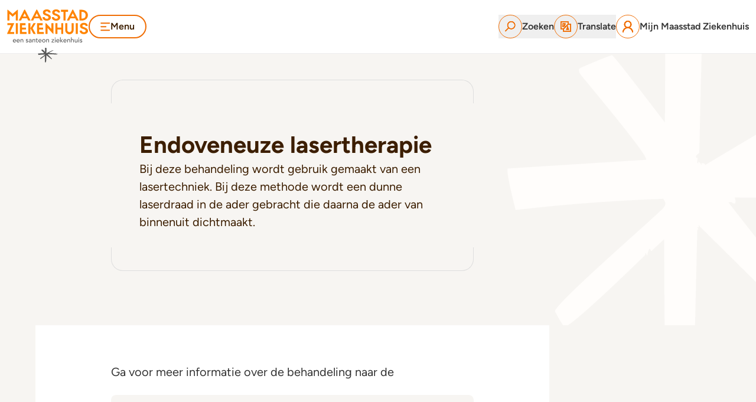

--- FILE ---
content_type: text/css; charset=UTF-8
request_url: https://www.maasstadziekenhuis.nl/_next/static/css/c0c1a9245e3fa007.css
body_size: 389
content:
@font-face{font-family:Figtree;src:url(/_next/static/media/Figtree-Light.49560c6f.woff2) format("woff2");font-weight:300;font-display:swap}@font-face{font-family:Figtree;src:url(/_next/static/media/Figtree-Regular.ed12e4d0.woff2) format("woff2");font-weight:400;font-display:swap}@font-face{font-family:Figtree;src:url(/_next/static/media/Figtree-Medium.59a09a9a.woff2) format("woff2");font-weight:500;font-display:swap}@font-face{font-family:Figtree;src:url(/_next/static/media/Figtree-SemiBold.1ac065f9.woff2) format("woff2");font-weight:600;font-display:swap}@font-face{font-family:Figtree;src:url(/_next/static/media/Figtree-Bold.ee828812.woff2) format("woff2");font-weight:700;font-display:swap}body .cfKpv2{overflow:visible!important}body .cookiefirst-root [data-cookiefirst-widget]{border-radius:1.6rem 1.6rem 0 0!important;padding:1rem 2rem!important}body .cookiefirst-root [data-cookiefirst-widget] .cf2mE1{flex:0 0 33%;max-width:33%}body .cookiefirst-root [data-cookiefirst-widget] .cfT5lw{margin-bottom:0!important}body .cookiefirst-root [data-cookiefirst-widget] .cfaR15{padding-bottom:14px!important}body .cookiefirst-root [data-cookiefirst-widget=banner] .cf2mE1 .cf3l36{flex:0 0 33%;max-width:33%;margin-bottom:0!important}body .cookiefirst-root [data-cookiefirst-widget] p,body .cookiefirst-root [data-cookiefirst-widget] p a{font-size:1rem!important}body .cookiefirst-root [data-cookiefirst-widget] button,body .cookiefirst-root [data-cookiefirst-widget] button:hover{padding-left:20px!important;padding-right:20px!important;min-height:3rem!important;border-radius:1.5rem!important;transition-property:all;transition-timing-function:cubic-bezier(.4,0,.2,1);transition-duration:.15s}body .cookiefirst-root [data-cookiefirst-widget] button span{font-size:1rem!important;font-weight:400}body .cookiefirst-root [data-cookiefirst-widget] button[data-cookiefirst-action=accept] span{font-weight:600}body .cookiefirst-root [data-cookiefirst-widget] button[data-cookiefirst-action=reject] span{text-decoration:underline!important}body .cookiefirst-root [data-cookiefirst-widget] [data-cookiefirst-action=adjust],body .cookiefirst-root [data-cookiefirst-widget] [data-cookiefirst-action=adjust]:focus,body .cookiefirst-root [data-cookiefirst-widget] [data-cookiefirst-action=adjust]:focus-visible,body .cookiefirst-root [data-cookiefirst-widget] [data-cookiefirst-action=adjust]:hover{background-color:transparent!important;color:#fff}body .cookiefirst-root [data-cookiefirst-widget] [data-cookiefirst-action=adjust] span{text-decoration:underline!important}body .cookiefirst-root [data-cookiefirst-widget] [role=checkbox],body .cookiefirst-root [data-cookiefirst-widget] [role=checkbox]:hover{min-height:unset!important}body .cookiefirst-root [data-cookiefirst-widget] .cf3dLT.cf1qTm:before{opacity:.6!important}body .cookiefirst-root [data-cookiefirst-widget=modal]{border-radius:1.6rem!important}@media screen and (max-width:800px){body .cookiefirst-root [data-cookiefirst-widget] p,body .cookiefirst-root [data-cookiefirst-widget] p a{font-size:.9rem!important}body .cookiefirst-root [data-cookiefirst-widget] .cf3Tgk{margin-top:0!important}body .cookiefirst-root [data-cookiefirst-widget] button{padding-left:10px!important;padding-right:10px!important}body .cookiefirst-root [data-cookiefirst-widget] button span{font-size:.8rem!important}}@media screen and (max-width:1000px){body .cookiefirst-root [data-cookiefirst-widget] .cf2mE1{flex:0 0 100%;max-width:100%}}@media screen and (max-width:1450px) and (min-width:1000px){body .cookiefirst-root [data-cookiefirst-widget] .cf2mE1{flex:0 0 50%;max-width:50%}}

--- FILE ---
content_type: text/css; charset=UTF-8
request_url: https://www.maasstadziekenhuis.nl/_next/static/css/9ec2097e06f7a44c.css
body_size: 13366
content:
*,:after,:before{--tw-border-spacing-x:0;--tw-border-spacing-y:0;--tw-translate-x:0;--tw-translate-y:0;--tw-rotate:0;--tw-skew-x:0;--tw-skew-y:0;--tw-scale-x:1;--tw-scale-y:1;--tw-pan-x: ;--tw-pan-y: ;--tw-pinch-zoom: ;--tw-scroll-snap-strictness:proximity;--tw-gradient-from-position: ;--tw-gradient-via-position: ;--tw-gradient-to-position: ;--tw-ordinal: ;--tw-slashed-zero: ;--tw-numeric-figure: ;--tw-numeric-spacing: ;--tw-numeric-fraction: ;--tw-ring-inset: ;--tw-ring-offset-width:0px;--tw-ring-offset-color:#fff;--tw-ring-color:rgba(59,130,246,.5);--tw-ring-offset-shadow:0 0 #0000;--tw-ring-shadow:0 0 #0000;--tw-shadow:0 0 #0000;--tw-shadow-colored:0 0 #0000;--tw-blur: ;--tw-brightness: ;--tw-contrast: ;--tw-grayscale: ;--tw-hue-rotate: ;--tw-invert: ;--tw-saturate: ;--tw-sepia: ;--tw-drop-shadow: ;--tw-backdrop-blur: ;--tw-backdrop-brightness: ;--tw-backdrop-contrast: ;--tw-backdrop-grayscale: ;--tw-backdrop-hue-rotate: ;--tw-backdrop-invert: ;--tw-backdrop-opacity: ;--tw-backdrop-saturate: ;--tw-backdrop-sepia: ;--tw-contain-size: ;--tw-contain-layout: ;--tw-contain-paint: ;--tw-contain-style: }::backdrop{--tw-border-spacing-x:0;--tw-border-spacing-y:0;--tw-translate-x:0;--tw-translate-y:0;--tw-rotate:0;--tw-skew-x:0;--tw-skew-y:0;--tw-scale-x:1;--tw-scale-y:1;--tw-pan-x: ;--tw-pan-y: ;--tw-pinch-zoom: ;--tw-scroll-snap-strictness:proximity;--tw-gradient-from-position: ;--tw-gradient-via-position: ;--tw-gradient-to-position: ;--tw-ordinal: ;--tw-slashed-zero: ;--tw-numeric-figure: ;--tw-numeric-spacing: ;--tw-numeric-fraction: ;--tw-ring-inset: ;--tw-ring-offset-width:0px;--tw-ring-offset-color:#fff;--tw-ring-color:rgba(59,130,246,.5);--tw-ring-offset-shadow:0 0 #0000;--tw-ring-shadow:0 0 #0000;--tw-shadow:0 0 #0000;--tw-shadow-colored:0 0 #0000;--tw-blur: ;--tw-brightness: ;--tw-contrast: ;--tw-grayscale: ;--tw-hue-rotate: ;--tw-invert: ;--tw-saturate: ;--tw-sepia: ;--tw-drop-shadow: ;--tw-backdrop-blur: ;--tw-backdrop-brightness: ;--tw-backdrop-contrast: ;--tw-backdrop-grayscale: ;--tw-backdrop-hue-rotate: ;--tw-backdrop-invert: ;--tw-backdrop-opacity: ;--tw-backdrop-saturate: ;--tw-backdrop-sepia: ;--tw-contain-size: ;--tw-contain-layout: ;--tw-contain-paint: ;--tw-contain-style: }
/*
! tailwindcss v3.4.19 | MIT License | https://tailwindcss.com
*/*,:after,:before{box-sizing:border-box;border:0 solid}:after,:before{--tw-content:""}:host,html{line-height:1.5;-webkit-text-size-adjust:100%;-moz-tab-size:4;-o-tab-size:4;tab-size:4;font-family:ui-sans-serif,system-ui,sans-serif,Apple Color Emoji,Segoe UI Emoji,Segoe UI Symbol,Noto Color Emoji;font-feature-settings:normal;font-variation-settings:normal;-webkit-tap-highlight-color:transparent}body{margin:0;line-height:inherit}hr{height:0;color:inherit;border-top-width:1px}abbr:where([title]){-webkit-text-decoration:underline dotted;text-decoration:underline dotted}h1,h2,h3,h4,h5,h6{font-size:inherit;font-weight:inherit}a{text-decoration:inherit}b,strong{font-weight:bolder}code,kbd,pre,samp{font-family:ui-monospace,SFMono-Regular,Menlo,Monaco,Consolas,Liberation Mono,Courier New,monospace;font-feature-settings:normal;font-variation-settings:normal;font-size:1em}small{font-size:80%}sub,sup{font-size:75%;line-height:0;position:relative;vertical-align:baseline}sub{bottom:-.25em}sup{top:-.5em}table{text-indent:0;border-color:inherit;border-collapse:collapse}button,input,optgroup,select,textarea{font-family:inherit;font-feature-settings:inherit;font-variation-settings:inherit;font-size:100%;font-weight:inherit;line-height:inherit;letter-spacing:inherit;color:inherit;margin:0;padding:0}button,select{text-transform:none}button,input:where([type=button]),input:where([type=reset]),input:where([type=submit]){-webkit-appearance:button;background-color:transparent;background-image:none}:-moz-focusring{outline:auto}:-moz-ui-invalid{box-shadow:none}progress{vertical-align:baseline}::-webkit-inner-spin-button,::-webkit-outer-spin-button{height:auto}[type=search]{-webkit-appearance:textfield;outline-offset:-2px}::-webkit-search-decoration{-webkit-appearance:none}::-webkit-file-upload-button{-webkit-appearance:button;font:inherit}summary{display:list-item}blockquote,dd,dl,figure,h1,h2,h3,h4,h5,h6,hr,p,pre{margin:0}fieldset{margin:0}fieldset,legend{padding:0}menu,ol,ul{list-style:none;margin:0;padding:0}dialog{padding:0}textarea{resize:vertical}input::-moz-placeholder,textarea::-moz-placeholder{opacity:1;color:#9ca3af}input::placeholder,textarea::placeholder{opacity:1;color:#9ca3af}[role=button],button{cursor:pointer}:disabled{cursor:default}audio,canvas,embed,iframe,img,object,svg,video{display:block;vertical-align:middle}img,video{max-width:100%;height:auto}[hidden]:where(:not([hidden=until-found])){display:none}html{font-family:Figtree,system-ui,sans-serif;color:#333}.container{width:100%;margin-right:auto;margin-left:auto}@media (min-width:360px){.container{max-width:360px}}@media (min-width:640px){.container{max-width:640px}}@media (min-width:768px){.container{max-width:768px}}@media (min-width:1024px){.container{max-width:1024px}}@media (min-width:1160px){.container{max-width:1160px}}@media (min-width:1360px){.container{max-width:1360px}}@media (min-width:1440px){.container{max-width:1440px}}.btn-small{padding:8px 18px;font-size:14px;line-height:20px}.btn-primary{border-radius:40px;border-width:2px;border-color:#f06e05;background-color:#fff;color:#3c1e00;font-weight:600}.btn-primary svg path{stroke:#f06e05}.btn-primary:hover{background-color:#ffce99;border-color:#ffce99}.btn-primary:hover svg path{stroke:currentColor}.btn-secondary{border-radius:40px;border-width:2px;border-color:#f06e05;background-color:#fff;color:#3c1e00;font-weight:600}.btn-secondary:hover{background-color:#fff;box-shadow:inset 0 0 0 1px #f06e05}.btn-tertiary{padding:14px 20px;border-radius:40px;background-color:#ffe6cc;color:#000;font-weight:600}.btn-tertiary svg path{stroke:#585858}.btn-tertiary:hover{background-color:#ffce99;border-color:#ffce99}.btn-tertiary:hover svg path{stroke:currentColor}.h1{font-size:2.5rem;line-height:3rem}.h1,.h2{font-weight:700;font-style:normal}.h2{font-size:2rem;line-height:2.75rem}.h3{font-size:1.5rem}.h3,.h4{line-height:1.875rem;font-weight:700;font-style:normal}.h4{font-size:1.375rem}.h1-mobile{font-size:1.5rem;line-height:2rem}.h1-mobile,.h2-mobile{font-weight:700;font-style:normal}.h2-mobile{font-size:1.375rem;line-height:1.75rem}.h3-mobile,.h4-mobile{font-size:1.25rem;line-height:1.625rem;font-weight:700;font-style:normal}.link-underline{border-bottom-width:0;background-image:linear-gradient(transparent,transparent),linear-gradient(#fff,#fff);background-size:32px 2px;background-position:0 100%;background-repeat:no-repeat;transition:background-size .3s ease-in-out}.link-underline-orange{background-image:linear-gradient(transparent,transparent),linear-gradient(#f06e05,#f06e05)}.link-underline:hover,a:hover .link-underline{background-size:100% 2px;background-position:0 100%}.mandatory-mark{color:#f06e05;font-weight:700}.MuiOutlinedInput-root{border:none;padding:0}.MuiOutlinedInput-root fieldset{border:none}body .sr-only{position:absolute;width:1px;height:1px;padding:0;margin:-1px;overflow:hidden;clip:rect(0,0,0,0);white-space:nowrap;border-width:0}body .not-sr-only{position:static;width:auto;height:auto;padding:0;margin:0;overflow:visible;clip:auto;white-space:normal}body .pointer-events-none{pointer-events:none}body .visible{visibility:visible}body .invisible{visibility:hidden}body .static{position:static}body .fixed{position:fixed}body .absolute{position:absolute}body .relative{position:relative}body .sticky{position:sticky}body .inset-0{inset:0}body .-bottom-1{bottom:-.25rem}body .-bottom-\[55px\]{bottom:-55px}body .-right-10{right:-2.5rem}body .-right-\[70px\]{right:-70px}body .-top-16{top:-4rem}body .-top-7{top:-1.75rem}body .bottom-0{bottom:0}body .bottom-2{bottom:.5rem}body .bottom-3{bottom:.75rem}body .bottom-4{bottom:1rem}body .bottom-8{bottom:2rem}body .bottom-\[-35px\]{bottom:-35px}body .left-0{left:0}body .left-1\/2{left:50%}body .left-full{left:100%}body .right-0{right:0}body .right-2{right:.5rem}body .right-4{right:1rem}body .right-\[-480px\]{right:-480px}body .right-\[100\%\]{right:100%}body .top-0{top:0}body .top-1\/2{top:50%}body .top-16{top:4rem}body .top-2{top:.5rem}body .top-20{top:5rem}body .top-32{top:8rem}body .top-\[-100px\]{top:-100px}body .top-\[-25px\]{top:-25px}body .top-\[-66px\]{top:-66px}body .top-\[82px\]{top:82px}body .top-full{top:100%}body .\!z-\[1\]{z-index:1!important}body .-z-10{z-index:-10}body .-z-\[1\]{z-index:-1}body .z-10{z-index:10}body .z-20{z-index:20}body .z-30{z-index:30}body .z-40{z-index:40}body .z-50{z-index:50}body .z-\[-10\]{z-index:-10}body .z-\[1201\]{z-index:1201}body .z-\[1\]{z-index:1}body .z-\[9999\]{z-index:9999}body .order-1{order:1}body .order-2{order:2}body .order-3{order:3}body .order-last{order:9999}body .col-span-1{grid-column:span 1/span 1}body .col-start-1{grid-column-start:1}body .row-start-1{grid-row-start:1}body .\!m-0{margin:0!important}body .m-0{margin:0}body .m-4{margin:1rem}body .m-auto{margin:auto}body .-mx-4{margin-left:-1rem;margin-right:-1rem}body .-my-5{margin-top:-1.25rem;margin-bottom:-1.25rem}body .mx-2{margin-left:.5rem;margin-right:.5rem}body .mx-3{margin-left:.75rem;margin-right:.75rem}body .mx-4{margin-left:1rem;margin-right:1rem}body .mx-auto{margin-left:auto;margin-right:auto}body .my-10{margin-top:2.5rem;margin-bottom:2.5rem}body .my-2{margin-top:.5rem;margin-bottom:.5rem}body .my-2\.5{margin-top:.625rem;margin-bottom:.625rem}body .my-3{margin-top:.75rem;margin-bottom:.75rem}body .my-4{margin-top:1rem;margin-bottom:1rem}body .my-5{margin-top:1.25rem;margin-bottom:1.25rem}body .my-6{margin-top:1.5rem;margin-bottom:1.5rem}body .my-7{margin-top:1.75rem;margin-bottom:1.75rem}body .my-8{margin-top:2rem;margin-bottom:2rem}body .my-\[30px\]{margin-top:30px;margin-bottom:30px}body .\!-mt-8{margin-top:-2rem!important}body .\!mb-0{margin-bottom:0!important}body .\!mb-1{margin-bottom:.25rem!important}body .\!mb-2{margin-bottom:.5rem!important}body .\!mb-4{margin-bottom:1rem!important}body .-mb-0{margin-bottom:0}body .-mb-10{margin-bottom:-2.5rem}body .-mb-24{margin-bottom:-6rem}body .-mb-4{margin-bottom:-1rem}body .-mb-52{margin-bottom:-13rem}body .-mb-8{margin-bottom:-2rem}body .-ml-2{margin-left:-.5rem}body .-mt-10{margin-top:-2.5rem}body .-mt-16{margin-top:-4rem}body .-mt-2\.5{margin-top:-.625rem}body .-mt-24{margin-top:-6rem}body .-mt-4{margin-top:-1rem}body .-mt-40{margin-top:-10rem}body .-mt-6{margin-top:-1.5rem}body .-mt-\[1px\]{margin-top:-1px}body .-mt-\[300px\]{margin-top:-300px}body .-mt-\[50px\]{margin-top:-50px}body .mb-0{margin-bottom:0}body .mb-1{margin-bottom:.25rem}body .mb-10{margin-bottom:2.5rem}body .mb-12{margin-bottom:3rem}body .mb-16{margin-bottom:4rem}body .mb-2{margin-bottom:.5rem}body .mb-20{margin-bottom:5rem}body .mb-3{margin-bottom:.75rem}body .mb-4{margin-bottom:1rem}body .mb-5{margin-bottom:1.25rem}body .mb-6{margin-bottom:1.5rem}body .mb-7{margin-bottom:1.75rem}body .mb-8{margin-bottom:2rem}body .ml-1{margin-left:.25rem}body .ml-2{margin-left:.5rem}body .ml-auto{margin-left:auto}body .mr-5{margin-right:1.25rem}body .mr-auto{margin-right:auto}body .mt-0{margin-top:0}body .mt-0\.5{margin-top:.125rem}body .mt-1{margin-top:.25rem}body .mt-10{margin-top:2.5rem}body .mt-12{margin-top:3rem}body .mt-2{margin-top:.5rem}body .mt-2\.5{margin-top:.625rem}body .mt-20{margin-top:5rem}body .mt-3{margin-top:.75rem}body .mt-36{margin-top:9rem}body .mt-4{margin-top:1rem}body .mt-5{margin-top:1.25rem}body .mt-6{margin-top:1.5rem}body .mt-8{margin-top:2rem}body .mt-auto{margin-top:auto}body .line-clamp-1{-webkit-line-clamp:1}body .line-clamp-1,body .line-clamp-2{overflow:hidden;display:-webkit-box;-webkit-box-orient:vertical}body .line-clamp-2{-webkit-line-clamp:2}body .line-clamp-3{-webkit-line-clamp:3}body .line-clamp-3,body .line-clamp-5{overflow:hidden;display:-webkit-box;-webkit-box-orient:vertical}body .line-clamp-5{-webkit-line-clamp:5}body .line-clamp-6{-webkit-line-clamp:6}body .line-clamp-6,body .line-clamp-\[8\]{overflow:hidden;display:-webkit-box;-webkit-box-orient:vertical}body .line-clamp-\[8\]{-webkit-line-clamp:8}body .block{display:block}body .inline-block{display:inline-block}body .inline{display:inline}body .flex{display:flex}body .inline-flex{display:inline-flex}body .table{display:table}body .grid{display:grid}body .contents{display:contents}body .hidden{display:none}body .aspect-\[21\/9\]{aspect-ratio:21/9}body .aspect-\[4\/3\]{aspect-ratio:4/3}body .aspect-\[9\/16\]{aspect-ratio:9/16}body .aspect-auto{aspect-ratio:auto}body .aspect-square{aspect-ratio:1/1}body .aspect-video{aspect-ratio:16/9}body .\!h-6{height:1.5rem!important}body .\!h-full{height:100%!important}body .h-0{height:0}body .h-0\.5{height:.125rem}body .h-1{height:.25rem}body .h-10{height:2.5rem}body .h-12{height:3rem}body .h-14{height:3.5rem}body .h-2{height:.5rem}body .h-20{height:5rem}body .h-24{height:6rem}body .h-28{height:7rem}body .h-4{height:1rem}body .h-48{height:12rem}body .h-5{height:1.25rem}body .h-6{height:1.5rem}body .h-8{height:2rem}body .h-9{height:2.25rem}body .h-\[100px\]{height:100px}body .h-\[105px\]{height:105px}body .h-\[10px\]{height:10px}body .h-\[120px\]{height:120px}body .h-\[175px\]{height:175px}body .h-\[180px\]{height:180px}body .h-\[185px\]{height:185px}body .h-\[200px\]{height:200px}body .h-\[217px\]{height:217px}body .h-\[228px\]{height:228px}body .h-\[242px\]{height:242px}body .h-\[260px\]{height:260px}body .h-\[2rem\]{height:2rem}body .h-\[325px\]{height:325px}body .h-\[375px\]{height:375px}body .h-\[400px\]{height:400px}body .h-\[44px\]{height:44px}body .h-\[46px\]{height:46px}body .h-\[5px\]{height:5px}body .h-\[60px\]{height:60px}body .h-\[64px\]{height:64px}body .h-\[68px\]{height:68px}body .h-\[95\%\]{height:95%}body .h-\[calc\(100\%\+2px\)\]{height:calc(100% + 2px)}body .h-\[calc\(100\%-3rem\)\]{height:calc(100% - 3rem)}body .h-\[fit-content\]{height:-moz-fit-content;height:fit-content}body .h-\[inherit\]{height:inherit}body .h-auto{height:auto}body .h-fit{height:-moz-fit-content;height:fit-content}body .h-full{height:100%}body .h-screen{height:100vh}body .max-h-\[210px\]{max-height:210px}body .max-h-\[90vh\]{max-height:90vh}body .min-h-12{min-height:3rem}body .min-h-14{min-height:3.5rem}body .min-h-24{min-height:6rem}body .min-h-32{min-height:8rem}body .min-h-6{min-height:1.5rem}body .min-h-64{min-height:16rem}body .min-h-\[100px\]{min-height:100px}body .min-h-\[14rem\]{min-height:14rem}body .min-h-\[1500px\]{min-height:1500px}body .min-h-\[16rem\]{min-height:16rem}body .min-h-\[220px\]{min-height:220px}body .min-h-\[2rem\]{min-height:2rem}body .min-h-\[54rem\]{min-height:54rem}body .min-h-\[90px\]{min-height:90px}body .min-h-\[calc\(100vh-80px\)\]{min-height:calc(100vh - 80px)}body .min-h-screen{min-height:100vh}body .\!w-6{width:1.5rem!important}body .\!w-auto{width:auto!important}body .w-0{width:0}body .w-1\/2{width:50%}body .w-1\/3{width:33.333333%}body .w-10{width:2.5rem}body .w-12{width:3rem}body .w-14{width:3.5rem}body .w-16{width:4rem}body .w-2\/3{width:66.666667%}body .w-2\/5{width:40%}body .w-20{width:5rem}body .w-24{width:6rem}body .w-3\/4{width:75%}body .w-4{width:1rem}body .w-5{width:1.25rem}body .w-5\/12{width:41.666667%}body .w-5\/6{width:83.333333%}body .w-6{width:1.5rem}body .w-8{width:2rem}body .w-9{width:2.25rem}body .w-\[1\.5px\]{width:1.5px}body .w-\[100px\]{width:100px}body .w-\[10px\]{width:10px}body .w-\[120px\]{width:120px}body .w-\[140px\]{width:140px}body .w-\[187px\]{width:187px}body .w-\[200\%\]{width:200%}body .w-\[230px\]{width:230px}body .w-\[240px\]{width:240px}body .w-\[2rem\]{width:2rem}body .w-\[480px\]{width:480px}body .w-\[52px\]{width:52px}body .w-\[60px\]{width:60px}body .w-\[64px\]{width:64px}body .w-\[fit-content\]{width:-moz-fit-content;width:fit-content}body .w-\[inherit\]{width:inherit}body .w-\[max-content\]{width:-moz-max-content;width:max-content}body .w-auto{width:auto}body .w-fit{width:-moz-fit-content;width:fit-content}body .w-full{width:100%}body .w-max{width:-moz-max-content;width:max-content}body .w-screen{width:100vw}body .min-w-14{min-width:3.5rem}body .min-w-28{min-width:7rem}body .min-w-5{min-width:1.25rem}body .min-w-6{min-width:1.5rem}body .min-w-\[45px\]{min-width:45px}body .min-w-full{min-width:100%}body .max-w-20{max-width:5rem}body .max-w-3xl{max-width:48rem}body .max-w-6xl{max-width:72rem}body .max-w-7xl{max-width:80rem}body .max-w-\[1360px\]{max-width:1360px}body .max-w-\[400px\]{max-width:400px}body .max-w-\[563px\]{max-width:563px}body .max-w-full{max-width:100%}body .max-w-screen-lg{max-width:1024px}body .max-w-xs{max-width:20rem}body .flex-1{flex:1 1 0%}body .flex-none{flex:none}body .flex-shrink-0{flex-shrink:0}body .shrink{flex-shrink:1}body .shrink-0{flex-shrink:0}body .flex-grow{flex-grow:1}body .border-collapse{border-collapse:collapse}body .origin-left{transform-origin:left}body .origin-top{transform-origin:top}body .-translate-x-1\/2{--tw-translate-x:-50%}body .-translate-x-1\/2,body .-translate-y-1\/2{transform:translate(var(--tw-translate-x),var(--tw-translate-y)) rotate(var(--tw-rotate)) skewX(var(--tw-skew-x)) skewY(var(--tw-skew-y)) scaleX(var(--tw-scale-x)) scaleY(var(--tw-scale-y))}body .-translate-y-1\/2{--tw-translate-y:-50%}body .translate-x-\[3px\]{--tw-translate-x:3px}body .translate-x-\[3px\],body .translate-y-12{transform:translate(var(--tw-translate-x),var(--tw-translate-y)) rotate(var(--tw-rotate)) skewX(var(--tw-skew-x)) skewY(var(--tw-skew-y)) scaleX(var(--tw-scale-x)) scaleY(var(--tw-scale-y))}body .translate-y-12{--tw-translate-y:3rem}body .-rotate-90{--tw-rotate:-90deg}body .-rotate-90,body .rotate-0{transform:translate(var(--tw-translate-x),var(--tw-translate-y)) rotate(var(--tw-rotate)) skewX(var(--tw-skew-x)) skewY(var(--tw-skew-y)) scaleX(var(--tw-scale-x)) scaleY(var(--tw-scale-y))}body .rotate-0{--tw-rotate:0deg}body .rotate-180{--tw-rotate:180deg}body .rotate-180,body .rotate-90{transform:translate(var(--tw-translate-x),var(--tw-translate-y)) rotate(var(--tw-rotate)) skewX(var(--tw-skew-x)) skewY(var(--tw-skew-y)) scaleX(var(--tw-scale-x)) scaleY(var(--tw-scale-y))}body .rotate-90{--tw-rotate:90deg}body .rotate-\[270deg\]{--tw-rotate:270deg}body .rotate-\[270deg\],body .scale-100{transform:translate(var(--tw-translate-x),var(--tw-translate-y)) rotate(var(--tw-rotate)) skewX(var(--tw-skew-x)) skewY(var(--tw-skew-y)) scaleX(var(--tw-scale-x)) scaleY(var(--tw-scale-y))}body .scale-100{--tw-scale-x:1;--tw-scale-y:1}body .scale-110{--tw-scale-x:1.1;--tw-scale-y:1.1}body .scale-110,body .scale-125{transform:translate(var(--tw-translate-x),var(--tw-translate-y)) rotate(var(--tw-rotate)) skewX(var(--tw-skew-x)) skewY(var(--tw-skew-y)) scaleX(var(--tw-scale-x)) scaleY(var(--tw-scale-y))}body .scale-125{--tw-scale-x:1.25;--tw-scale-y:1.25}body .scale-75{--tw-scale-x:.75;--tw-scale-y:.75}body .scale-75,body .scale-90{transform:translate(var(--tw-translate-x),var(--tw-translate-y)) rotate(var(--tw-rotate)) skewX(var(--tw-skew-x)) skewY(var(--tw-skew-y)) scaleX(var(--tw-scale-x)) scaleY(var(--tw-scale-y))}body .scale-90{--tw-scale-x:.9;--tw-scale-y:.9}body .scale-95{--tw-scale-x:.95;--tw-scale-y:.95}body .scale-95,body .scale-\[0\.65\]{transform:translate(var(--tw-translate-x),var(--tw-translate-y)) rotate(var(--tw-rotate)) skewX(var(--tw-skew-x)) skewY(var(--tw-skew-y)) scaleX(var(--tw-scale-x)) scaleY(var(--tw-scale-y))}body .scale-\[0\.65\]{--tw-scale-x:0.65;--tw-scale-y:0.65}body .scale-\[0\.6\]{--tw-scale-x:0.6;--tw-scale-y:0.6}body .scale-\[0\.6\],body .transform{transform:translate(var(--tw-translate-x),var(--tw-translate-y)) rotate(var(--tw-rotate)) skewX(var(--tw-skew-x)) skewY(var(--tw-skew-y)) scaleX(var(--tw-scale-x)) scaleY(var(--tw-scale-y))}body .animate-\[fadeIn_500ms_ease-in-out\]{animation:fadeIn .5s ease-in-out}@keyframes pulse{50%{opacity:.5}}body .animate-pulse{animation:pulse 2s cubic-bezier(.4,0,.6,1) infinite}@keyframes spin{to{transform:rotate(1turn)}}body .animate-spin{animation:spin 1s linear infinite}body .cursor-default{cursor:default}body .cursor-not-allowed{cursor:not-allowed}body .cursor-pointer{cursor:pointer}body .resize{resize:both}body .scroll-mt-20{scroll-margin-top:5rem}body .scroll-mt-44{scroll-margin-top:11rem}body .scroll-mt-60{scroll-margin-top:15rem}body .list-decimal{list-style-type:decimal}body .list-disc{list-style-type:disc}body .list-none{list-style-type:none}body .appearance-none{-webkit-appearance:none;-moz-appearance:none;appearance:none}body .grid-cols-1{grid-template-columns:repeat(1,minmax(0,1fr))}body .grid-cols-2{grid-template-columns:repeat(2,minmax(0,1fr))}body .flex-row{flex-direction:row}body .flex-row-reverse{flex-direction:row-reverse}body .flex-col{flex-direction:column}body .flex-col-reverse{flex-direction:column-reverse}body .flex-wrap{flex-wrap:wrap}body .flex-nowrap{flex-wrap:nowrap}body .place-items-center{place-items:center}body .content-center{align-content:center}body .items-start{align-items:flex-start}body .items-end{align-items:flex-end}body .items-center{align-items:center}body .items-baseline{align-items:baseline}body .justify-start{justify-content:flex-start}body .justify-end{justify-content:flex-end}body .justify-center{justify-content:center}body .justify-between{justify-content:space-between}body .justify-items-stretch{justify-items:stretch}body .\!gap-2{gap:.5rem!important}body .gap-0{gap:0}body .gap-0\.5{gap:.125rem}body .gap-1{gap:.25rem}body .gap-10{gap:2.5rem}body .gap-2{gap:.5rem}body .gap-3{gap:.75rem}body .gap-4{gap:1rem}body .gap-5{gap:1.25rem}body .gap-6{gap:1.5rem}body .gap-7{gap:1.75rem}body .gap-8{gap:2rem}body .gap-x-14{-moz-column-gap:3.5rem;column-gap:3.5rem}body .gap-x-2{-moz-column-gap:.5rem;column-gap:.5rem}body .gap-x-4{-moz-column-gap:1rem;column-gap:1rem}body .gap-y-6{row-gap:1.5rem}body .gap-y-8{row-gap:2rem}body :is(.divide-x>:not([hidden])~:not([hidden])){--tw-divide-x-reverse:0;border-right-width:calc(1px * var(--tw-divide-x-reverse));border-left-width:calc(1px * calc(1 - var(--tw-divide-x-reverse)))}body :is(.divide-y>:not([hidden])~:not([hidden])){--tw-divide-y-reverse:0;border-top-width:calc(1px * calc(1 - var(--tw-divide-y-reverse)));border-bottom-width:calc(1px * var(--tw-divide-y-reverse))}body :is(.divide-gray-extralight>:not([hidden])~:not([hidden])){--tw-divide-opacity:1;border-color:rgb(222 222 222/var(--tw-divide-opacity,1))}body .self-stretch{align-self:stretch}body .overflow-hidden{overflow:hidden}body .overflow-clip{overflow:clip}body .overflow-visible{overflow:visible}body .overflow-x-auto{overflow-x:auto}body .overflow-y-auto{overflow-y:auto}body .overflow-x-hidden{overflow-x:hidden}body .overflow-x-scroll{overflow-x:scroll}body .overflow-y-scroll{overflow-y:scroll}body .hyphens-auto{hyphens:auto}body .break-words{overflow-wrap:break-word}body .\!rounded-full{border-radius:9999px!important}body .rounded{border-radius:.25rem}body .rounded-2xl{border-radius:1rem}body .rounded-3xl{border-radius:1.5rem}body .rounded-full{border-radius:9999px}body .rounded-lg{border-radius:.5rem}body .rounded-md{border-radius:.375rem}body .rounded-none{border-radius:0}body .rounded-sm{border-radius:.125rem}body .rounded-xl{border-radius:.75rem}body .rounded-b-2xl{border-bottom-right-radius:1rem;border-bottom-left-radius:1rem}body .rounded-b-3xl{border-bottom-right-radius:1.5rem;border-bottom-left-radius:1.5rem}body .rounded-b-lg{border-bottom-right-radius:.5rem;border-bottom-left-radius:.5rem}body .rounded-l-2xl{border-top-left-radius:1rem;border-bottom-left-radius:1rem}body .rounded-l-lg{border-top-left-radius:.5rem;border-bottom-left-radius:.5rem}body .rounded-l-xl{border-top-left-radius:.75rem;border-bottom-left-radius:.75rem}body .rounded-r-xl{border-top-right-radius:.75rem;border-bottom-right-radius:.75rem}body .rounded-s{border-start-start-radius:.25rem;border-end-start-radius:.25rem}body .rounded-t-2xl{border-top-left-radius:1rem;border-top-right-radius:1rem}body .rounded-t-3xl{border-top-left-radius:1.5rem;border-top-right-radius:1.5rem}body .rounded-t-lg{border-top-left-radius:.5rem;border-top-right-radius:.5rem}body .rounded-t-xl{border-top-left-radius:.75rem;border-top-right-radius:.75rem}body .rounded-bl-xl{border-bottom-left-radius:.75rem}body .rounded-br-\[3rem\]{border-bottom-right-radius:3rem}body .rounded-tl-3xl{border-top-left-radius:1.5rem}body .rounded-tl-lg{border-top-left-radius:.5rem}body .rounded-tl-none{border-top-left-radius:0}body .rounded-tr-3xl{border-top-right-radius:1.5rem}body .rounded-tr-xl{border-top-right-radius:.75rem}body .border{border-width:1px}body .border-0{border-width:0}body .border-2{border-width:2px}body .border-\[1\.5px\]{border-width:1.5px}body .border-b{border-bottom-width:1px}body .border-b-0{border-bottom-width:0}body .border-b-4{border-bottom-width:4px}body .border-b-\[1px\]{border-bottom-width:1px}body .border-l{border-left-width:1px}body .border-r{border-right-width:1px}body .border-t{border-top-width:1px}body .border-t-0{border-top-width:0}body .border-t-4{border-top-width:4px}body .border-solid{border-style:solid}body .border-dashed{border-style:dashed}body .border-dotted{border-style:dotted}body .border-double{border-style:double}body .border-none{border-style:none}body .\!border-primary{--tw-border-opacity:1!important;border-color:rgb(240 110 5/var(--tw-border-opacity,1))!important}body .border-\[\#03A55A\]{--tw-border-opacity:1;border-color:rgb(3 165 90/var(--tw-border-opacity,1))}body .border-\[\#397BCA\]{--tw-border-opacity:1;border-color:rgb(57 123 202/var(--tw-border-opacity,1))}body .border-\[\#797979\]{--tw-border-opacity:1;border-color:rgb(121 121 121/var(--tw-border-opacity,1))}body .border-\[\#BCBCBC\]{--tw-border-opacity:1;border-color:rgb(188 188 188/var(--tw-border-opacity,1))}body .border-black{--tw-border-opacity:1;border-color:rgb(0 0 0/var(--tw-border-opacity,1))}body .border-blue-dark{--tw-border-opacity:1;border-color:rgb(215 228 242/var(--tw-border-opacity,1))}body .border-gray{--tw-border-opacity:1;border-color:rgb(128 128 128/var(--tw-border-opacity,1))}body .border-gray-border{--tw-border-opacity:1;border-color:rgb(188 188 188/var(--tw-border-opacity,1))}body .border-gray-dark{--tw-border-opacity:1;border-color:rgb(88 88 88/var(--tw-border-opacity,1))}body .border-gray-darker{--tw-border-opacity:1;border-color:rgb(247 245 242/var(--tw-border-opacity,1))}body .border-gray-extralight{--tw-border-opacity:1;border-color:rgb(222 222 222/var(--tw-border-opacity,1))}body .border-gray-light{--tw-border-opacity:1;border-color:rgb(238 238 238/var(--tw-border-opacity,1))}body .border-gray-medium{--tw-border-opacity:1;border-color:rgb(222 222 222/var(--tw-border-opacity,1))}body .border-primary{--tw-border-opacity:1;border-color:rgb(240 110 5/var(--tw-border-opacity,1))}body .border-secondary-light{--tw-border-opacity:1;border-color:rgb(238 238 238/var(--tw-border-opacity,1))}body .border-white{--tw-border-opacity:1;border-color:rgb(255 255 255/var(--tw-border-opacity,1))}body .border-l-gray-border{--tw-border-opacity:1;border-left-color:rgb(188 188 188/var(--tw-border-opacity,1))}body .\!bg-white{--tw-bg-opacity:1!important;background-color:rgb(255 255 255/var(--tw-bg-opacity,1))!important}body .bg-\[\#00000040\]{background-color:#00000040}body .bg-\[\#00000085\]{background-color:#00000085}body .bg-\[\#03A55A\]{--tw-bg-opacity:1;background-color:rgb(3 165 90/var(--tw-bg-opacity,1))}body .bg-\[transparent\]{background-color:transparent}body .bg-black{--tw-bg-opacity:1;background-color:rgb(0 0 0/var(--tw-bg-opacity,1))}body .bg-black\/50{background-color:rgba(0,0,0,.5)}body .bg-black\/\[\.2\]{background-color:rgba(0,0,0,.2)}body .bg-blue{--tw-bg-opacity:1;background-color:rgb(240 247 255/var(--tw-bg-opacity,1))}body .bg-blue-light{--tw-bg-opacity:1;background-color:rgb(250 252 255/var(--tw-bg-opacity,1))}body .bg-gray-darker{--tw-bg-opacity:1;background-color:rgb(247 245 242/var(--tw-bg-opacity,1))}body .bg-gray-light{--tw-bg-opacity:1;background-color:rgb(238 238 238/var(--tw-bg-opacity,1))}body .bg-orange-extralight{--tw-bg-opacity:1;background-color:rgb(255 243 228/var(--tw-bg-opacity,1))}body .bg-orange-light{--tw-bg-opacity:1;background-color:rgb(255 206 153/var(--tw-bg-opacity,1))}body .bg-primary{--tw-bg-opacity:1;background-color:rgb(240 110 5/var(--tw-bg-opacity,1))}body .bg-primary-light{--tw-bg-opacity:1;background-color:rgb(255 230 204/var(--tw-bg-opacity,1))}body .bg-secondary{--tw-bg-opacity:1;background-color:rgb(247 245 242/var(--tw-bg-opacity,1))}body .bg-white{--tw-bg-opacity:1;background-color:rgb(255 255 255/var(--tw-bg-opacity,1))}body .bg-white-darker{--tw-bg-opacity:1;background-color:rgb(255 253 251/var(--tw-bg-opacity,1))}body .bg-opacity-0{--tw-bg-opacity:0}body .bg-opacity-25{--tw-bg-opacity:0.25}body .bg-opacity-90{--tw-bg-opacity:0.9}body .bg-gradient-to-t{background-image:linear-gradient(to top,var(--tw-gradient-stops))}body .from-35\%{--tw-gradient-from-position:35%}body .fill-primary{fill:#f06e05}body .fill-white{fill:#fff}body .stroke-\[transparent\]{stroke:transparent}body .stroke-primary{stroke:#f06e05}body .stroke-\[1\.5px\]{stroke-width:1.5px}body .object-contain{-o-object-fit:contain;object-fit:contain}body .object-cover{-o-object-fit:cover;object-fit:cover}body .\!p-1{padding:.25rem!important}body .p-1{padding:.25rem}body .p-1\.5{padding:.375rem}body .p-10{padding:2.5rem}body .p-2{padding:.5rem}body .p-2\.5{padding:.625rem}body .p-3{padding:.75rem}body .p-4{padding:1rem}body .p-5{padding:1.25rem}body .p-6{padding:1.5rem}body .p-8{padding:2rem}body .\!px-0{padding-left:0!important;padding-right:0!important}body .\!px-2{padding-left:.5rem!important;padding-right:.5rem!important}body .\!py-0{padding-top:0!important;padding-bottom:0!important}body .px-1{padding-left:.25rem;padding-right:.25rem}body .px-10{padding-left:2.5rem;padding-right:2.5rem}body .px-2{padding-left:.5rem;padding-right:.5rem}body .px-3{padding-left:.75rem;padding-right:.75rem}body .px-4{padding-left:1rem;padding-right:1rem}body .px-5{padding-left:1.25rem;padding-right:1.25rem}body .px-6{padding-left:1.5rem;padding-right:1.5rem}body .px-8{padding-left:2rem;padding-right:2rem}body .py-0{padding-top:0;padding-bottom:0}body .py-1{padding-top:.25rem;padding-bottom:.25rem}body .py-1\.5{padding-top:.375rem;padding-bottom:.375rem}body .py-10{padding-top:2.5rem;padding-bottom:2.5rem}body .py-12{padding-top:3rem;padding-bottom:3rem}body .py-2{padding-top:.5rem;padding-bottom:.5rem}body .py-20{padding-top:5rem;padding-bottom:5rem}body .py-3{padding-top:.75rem;padding-bottom:.75rem}body .py-3\.5{padding-top:.875rem;padding-bottom:.875rem}body .py-4{padding-top:1rem;padding-bottom:1rem}body .py-5{padding-top:1.25rem;padding-bottom:1.25rem}body .py-6{padding-top:1.5rem;padding-bottom:1.5rem}body .py-8{padding-top:2rem;padding-bottom:2rem}body .\!pt-40{padding-top:10rem!important}body .pb-0{padding-bottom:0}body .pb-10{padding-bottom:2.5rem}body .pb-2{padding-bottom:.5rem}body .pb-3{padding-bottom:.75rem}body .pb-4{padding-bottom:1rem}body .pb-5{padding-bottom:1.25rem}body .pb-7{padding-bottom:1.75rem}body .pb-8{padding-bottom:2rem}body .pb-\[337px\]{padding-bottom:337px}body .pb-\[56\.25\%\]{padding-bottom:56.25%}body .pl-14{padding-left:3.5rem}body .pl-2{padding-left:.5rem}body .pl-3{padding-left:.75rem}body .pl-4{padding-left:1rem}body .pl-5{padding-left:1.25rem}body .pr-10{padding-right:2.5rem}body .pr-2{padding-right:.5rem}body .pr-4{padding-right:1rem}body .pr-\[18px\]{padding-right:18px}body .pt-0{padding-top:0}body .pt-14{padding-top:3.5rem}body .pt-2{padding-top:.5rem}body .pt-4{padding-top:1rem}body .pt-6{padding-top:1.5rem}body .text-left{text-align:left}body .text-center{text-align:center}body .text-right{text-align:right}body .font-figtree{font-family:Figtree,system-ui,sans-serif}body .text-1xl{font-size:1.5rem;line-height:2rem}body .text-3xl{font-size:2.5rem;line-height:3.25rem}body .text-\[1\.125rem\]{font-size:1.125rem}body .text-\[1\.75rem\]{font-size:1.75rem}body .text-\[2\.2rem\]{font-size:2.2rem}body .text-\[2rem\]{font-size:2rem}body .text-base{font-size:1rem}body .text-lg{font-size:1.25rem}body .text-md{font-size:1.125rem}body .text-sm{font-size:.875rem}body .text-xl{font-size:1.375rem}body .text-xs{font-size:.75rem;line-height:1rem}body .font-bold{font-weight:700}body .font-medium{font-weight:500}body .font-normal{font-weight:400}body .font-semibold{font-weight:600}body .italic{font-style:italic}body .leading-4{line-height:1rem}body .leading-6{line-height:1.5rem}body .leading-\[1\.8\]{line-height:1.8}body .leading-none{line-height:1}body .leading-snug{line-height:1.375}body .leading-tight{line-height:1.25}body .text-\[\#EDEBE8\]{--tw-text-opacity:1;color:rgb(237 235 232/var(--tw-text-opacity,1))}body .text-black{--tw-text-opacity:1;color:rgb(0 0 0/var(--tw-text-opacity,1))}body .text-black-light{--tw-text-opacity:1;color:rgb(60 30 0/var(--tw-text-opacity,1))}body .text-black-text{--tw-text-opacity:1;color:rgb(33 33 33/var(--tw-text-opacity,1))}body .text-gray{--tw-text-opacity:1;color:rgb(128 128 128/var(--tw-text-opacity,1))}body .text-gray-dark{--tw-text-opacity:1;color:rgb(88 88 88/var(--tw-text-opacity,1))}body .text-primary{--tw-text-opacity:1;color:rgb(240 110 5/var(--tw-text-opacity,1))}body .text-signal-error{--tw-text-opacity:1;color:rgb(196 33 68/var(--tw-text-opacity,1))}body .text-white{--tw-text-opacity:1;color:rgb(255 255 255/var(--tw-text-opacity,1))}body .underline{text-decoration-line:underline}body .no-underline{text-decoration-line:none}body .decoration-primary{text-decoration-color:#f06e05}body .underline-offset-\[6px\]{text-underline-offset:6px}body .placeholder-black-light::-moz-placeholder{--tw-placeholder-opacity:1;color:rgb(60 30 0/var(--tw-placeholder-opacity,1))}body .placeholder-black-light::placeholder{--tw-placeholder-opacity:1;color:rgb(60 30 0/var(--tw-placeholder-opacity,1))}body .placeholder-black-text::-moz-placeholder{--tw-placeholder-opacity:1;color:rgb(33 33 33/var(--tw-placeholder-opacity,1))}body .placeholder-black-text::placeholder{--tw-placeholder-opacity:1;color:rgb(33 33 33/var(--tw-placeholder-opacity,1))}body .opacity-0{opacity:0}body .opacity-100{opacity:1}body .opacity-30{opacity:.3}body .opacity-50{opacity:.5}body .opacity-60{opacity:.6}body .opacity-90{opacity:.9}body .shadow-card{--tw-shadow:0px 8px 20px 0px rgba(71,37,0,.1);--tw-shadow-colored:0px 8px 20px 0px var(--tw-shadow-color)}body .shadow-card,body .shadow-lg{box-shadow:var(--tw-ring-offset-shadow,0 0 #0000),var(--tw-ring-shadow,0 0 #0000),var(--tw-shadow)}body .shadow-lg{--tw-shadow:0 10px 15px -3px rgba(0,0,0,.1),0 4px 6px -4px rgba(0,0,0,.1);--tw-shadow-colored:0 10px 15px -3px var(--tw-shadow-color),0 4px 6px -4px var(--tw-shadow-color)}body .shadow-md{--tw-shadow:0 4px 6px -1px rgba(0,0,0,.1),0 2px 4px -2px rgba(0,0,0,.1);--tw-shadow-colored:0 4px 6px -1px var(--tw-shadow-color),0 2px 4px -2px var(--tw-shadow-color)}body .shadow-md,body .shadow-search{box-shadow:var(--tw-ring-offset-shadow,0 0 #0000),var(--tw-ring-shadow,0 0 #0000),var(--tw-shadow)}body .shadow-search{--tw-shadow:0px 8px 36px 0px rgba(71,37,0,.1);--tw-shadow-colored:0px 8px 36px 0px var(--tw-shadow-color)}body .shadow-xl{--tw-shadow:0 20px 25px -5px rgba(0,0,0,.1),0 8px 10px -6px rgba(0,0,0,.1);--tw-shadow-colored:0 20px 25px -5px var(--tw-shadow-color),0 8px 10px -6px var(--tw-shadow-color);box-shadow:var(--tw-ring-offset-shadow,0 0 #0000),var(--tw-ring-shadow,0 0 #0000),var(--tw-shadow)}body .outline-none{outline:2px solid transparent;outline-offset:2px}body .outline{outline-style:solid}body .outline-1{outline-width:1px}body .ring-1{--tw-ring-offset-shadow:var(--tw-ring-inset) 0 0 0 var(--tw-ring-offset-width) var(--tw-ring-offset-color);--tw-ring-shadow:var(--tw-ring-inset) 0 0 0 calc(1px + var(--tw-ring-offset-width)) var(--tw-ring-color)}body .ring-1,body .ring-2{box-shadow:var(--tw-ring-offset-shadow),var(--tw-ring-shadow),var(--tw-shadow,0 0 #0000)}body .ring-2{--tw-ring-offset-shadow:var(--tw-ring-inset) 0 0 0 var(--tw-ring-offset-width) var(--tw-ring-offset-color);--tw-ring-shadow:var(--tw-ring-inset) 0 0 0 calc(2px + var(--tw-ring-offset-width)) var(--tw-ring-color)}body .ring-\[transparent\]{--tw-ring-color:transparent}body .ring-blue-extradark{--tw-ring-opacity:1;--tw-ring-color:rgb(27 113 194/var(--tw-ring-opacity,1))}body .ring-primary{--tw-ring-opacity:1;--tw-ring-color:rgb(240 110 5/var(--tw-ring-opacity,1))}body .blur{--tw-blur:blur(8px);filter:var(--tw-blur) var(--tw-brightness) var(--tw-contrast) var(--tw-grayscale) var(--tw-hue-rotate) var(--tw-invert) var(--tw-saturate) var(--tw-sepia) var(--tw-drop-shadow)}body .\!filter{filter:var(--tw-blur) var(--tw-brightness) var(--tw-contrast) var(--tw-grayscale) var(--tw-hue-rotate) var(--tw-invert) var(--tw-saturate) var(--tw-sepia) var(--tw-drop-shadow)!important}body .filter{filter:var(--tw-blur) var(--tw-brightness) var(--tw-contrast) var(--tw-grayscale) var(--tw-hue-rotate) var(--tw-invert) var(--tw-saturate) var(--tw-sepia) var(--tw-drop-shadow)}body .transition{transition-property:color,background-color,border-color,text-decoration-color,fill,stroke,opacity,box-shadow,transform,filter,backdrop-filter;transition-timing-function:cubic-bezier(.4,0,.2,1);transition-duration:.15s}body .transition-\[max-height\]{transition-property:max-height;transition-timing-function:cubic-bezier(.4,0,.2,1);transition-duration:.15s}body .transition-\[right\]{transition-property:right;transition-timing-function:cubic-bezier(.4,0,.2,1);transition-duration:.15s}body .transition-all{transition-property:all;transition-timing-function:cubic-bezier(.4,0,.2,1);transition-duration:.15s}body .transition-colors{transition-property:color,background-color,border-color,text-decoration-color,fill,stroke;transition-timing-function:cubic-bezier(.4,0,.2,1);transition-duration:.15s}body .transition-opacity{transition-property:opacity;transition-timing-function:cubic-bezier(.4,0,.2,1);transition-duration:.15s}body .transition-transform{transition-property:transform;transition-timing-function:cubic-bezier(.4,0,.2,1);transition-duration:.15s}body .duration-100{transition-duration:.1s}body .duration-200{transition-duration:.2s}body .duration-300{transition-duration:.3s}body .duration-500{transition-duration:.5s}body .ease-in-out{transition-timing-function:cubic-bezier(.4,0,.2,1)}body .ease-out{transition-timing-function:cubic-bezier(0,0,.2,1)}body .\[text-shadow\:_0_4px_8px_rgb\(0_0_0_\/_40\%\)\]{text-shadow:0 4px 8px rgba(0,0,0,.4)}*{box-sizing:border-box;padding:0;margin:0}#__next,body,html{min-height:100vh;max-width:100vw;padding:0!important}body.disabled{max-height:100vh;overflow:hidden}body{color:rgb(var(--foreground-rgb))}a{color:inherit;text-decoration:none}p>a{text-decoration:underline}#goog-gt-tt,.VIpgJd-ZVi9od-aZ2wEe-wOHMyf{display:none!important}html.translated-ltr header,html.translated-rtl header{top:40px!important}html.translated-ltr header .MuiPaper-root.MuiDrawer-paper,html.translated-rtl header .MuiPaper-root.MuiDrawer-paper{padding-top:120px!important}html.translated-ltr .MuiDrawer-root .MuiPaper-root,html.translated-rtl .MuiDrawer-root .MuiPaper-root{margin-top:40px!important}html.translated-ltr header .MuiDrawer-root .MuiPaper-root,html.translated-rtl header .MuiDrawer-root .MuiPaper-root{margin-top:0!important}@media (min-width:640px){.sm\:btn-medium{padding:12px 20px;font-size:16px;line-height:21px}.sm\:h1{font-size:2.5rem;line-height:3rem}.sm\:h1,.sm\:h2{font-weight:700;font-style:normal}.sm\:h2{font-size:2rem;line-height:2.75rem}.sm\:h3{font-size:1.5rem}.sm\:h3,.sm\:h4{line-height:1.875rem;font-weight:700;font-style:normal}.sm\:h4{font-size:1.375rem}}@media (min-width:768px){.md\:container{width:100%;margin-right:auto;margin-left:auto}@media (min-width:360px){.md\:container{max-width:360px}}@media (min-width:640px){.md\:container{max-width:640px}}@media (min-width:768px){.md\:container{max-width:768px}}@media (min-width:1024px){.md\:container{max-width:1024px}}@media (min-width:1160px){.md\:container{max-width:1160px}}@media (min-width:1360px){.md\:container{max-width:1360px}}@media (min-width:1440px){.md\:container{max-width:1440px}}.md\:btn-medium{padding:12px 20px;font-size:16px;line-height:21px}.md\:h2{font-size:2rem;line-height:2.75rem}.md\:h2,.md\:h3{font-weight:700;font-style:normal}.md\:h3{font-size:1.5rem;line-height:1.875rem}}body .before\:absolute:before{content:var(--tw-content);position:absolute}body .before\:-top-9:before{content:var(--tw-content);top:-2.25rem}body .before\:left-0:before{content:var(--tw-content);left:0}body .before\:right-0:before{content:var(--tw-content);right:0}body .before\:h-10:before{content:var(--tw-content);height:2.5rem}body .before\:rounded-t-\[20px\]:before{content:var(--tw-content);border-top-left-radius:20px;border-top-right-radius:20px}body .before\:border:before{content:var(--tw-content);border-width:1px}body .before\:border-b-0:before{content:var(--tw-content);border-bottom-width:0}body .before\:border-gray-extralight:before{content:var(--tw-content);--tw-border-opacity:1;border-color:rgb(222 222 222/var(--tw-border-opacity,1))}body .after\:absolute:after{content:var(--tw-content);position:absolute}body .after\:-bottom-1:after{content:var(--tw-content);bottom:-.25rem}body .after\:-bottom-9:after{content:var(--tw-content);bottom:-2.25rem}body .after\:left-0:after{content:var(--tw-content);left:0}body .after\:right-0:after{content:var(--tw-content);right:0}body .after\:h-1:after{content:var(--tw-content);height:.25rem}body .after\:h-10:after{content:var(--tw-content);height:2.5rem}body .after\:w-2\/3:after{content:var(--tw-content);width:66.666667%}body .after\:rounded-b-\[20px\]:after{content:var(--tw-content);border-bottom-right-radius:20px;border-bottom-left-radius:20px}body .after\:border:after{content:var(--tw-content);border-width:1px}body .after\:border-t-0:after{content:var(--tw-content);border-top-width:0}body .after\:border-gray-extralight:after{content:var(--tw-content);--tw-border-opacity:1;border-color:rgb(222 222 222/var(--tw-border-opacity,1))}body .after\:bg-primary:after{content:var(--tw-content);--tw-bg-opacity:1;background-color:rgb(240 110 5/var(--tw-bg-opacity,1))}body .after\:content-\[\"\"\]:after,body .after\:content-\[\'\'\]:after{--tw-content:"";content:var(--tw-content)}body .first\:mt-12:first-child{margin-top:3rem}body .first\:rounded-tl-xl:first-child{border-top-left-radius:.75rem}body .first\:rounded-tr-xl:first-child{border-top-right-radius:.75rem}body .first\:border-t-0:first-child{border-top-width:0}body .first\:pt-0:first-child{padding-top:0}body .last\:border-0:last-child{border-width:0}body .last\:border-none:last-child{border-style:none}body .odd\:bg-secondary-extralight:nth-child(odd){--tw-bg-opacity:1;background-color:rgb(247 247 247/var(--tw-bg-opacity,1))}body .even\:bg-secondary-light:nth-child(2n){--tw-bg-opacity:1;background-color:rgb(238 238 238/var(--tw-bg-opacity,1))}body .checked\:\!bg-primary:checked{--tw-bg-opacity:1!important;background-color:rgb(240 110 5/var(--tw-bg-opacity,1))!important}body .focus-within\:bg-primary-light:focus-within{--tw-bg-opacity:1;background-color:rgb(255 230 204/var(--tw-bg-opacity,1))}body .focus-within\:bg-white:focus-within{--tw-bg-opacity:1;background-color:rgb(255 255 255/var(--tw-bg-opacity,1))}body .focus-within\:\!outline-none:focus-within{outline:2px solid transparent!important;outline-offset:2px!important}body .focus-within\:outline:focus-within{outline-style:solid}body .focus-within\:outline-2:focus-within{outline-width:2px}body .focus-within\:\!outline-gray-border:focus-within{outline-color:#bcbcbc!important}body .focus-within\:outline-primary:focus-within{outline-color:#f06e05}body .focus-within\:ring-1:focus-within{--tw-ring-offset-shadow:var(--tw-ring-inset) 0 0 0 var(--tw-ring-offset-width) var(--tw-ring-offset-color);--tw-ring-shadow:var(--tw-ring-inset) 0 0 0 calc(1px + var(--tw-ring-offset-width)) var(--tw-ring-color);box-shadow:var(--tw-ring-offset-shadow),var(--tw-ring-shadow),var(--tw-shadow,0 0 #0000)}body .focus-within\:ring-2:focus-within{--tw-ring-offset-shadow:var(--tw-ring-inset) 0 0 0 var(--tw-ring-offset-width) var(--tw-ring-offset-color);--tw-ring-shadow:var(--tw-ring-inset) 0 0 0 calc(2px + var(--tw-ring-offset-width)) var(--tw-ring-color);box-shadow:var(--tw-ring-offset-shadow),var(--tw-ring-shadow),var(--tw-shadow,0 0 #0000)}@media (hover:hover) and (pointer:fine){body .hover\:scale-105:hover{--tw-scale-x:1.05;--tw-scale-y:1.05}body .hover\:scale-105:hover,body .hover\:scale-110:hover{transform:translate(var(--tw-translate-x),var(--tw-translate-y)) rotate(var(--tw-rotate)) skewX(var(--tw-skew-x)) skewY(var(--tw-skew-y)) scaleX(var(--tw-scale-x)) scaleY(var(--tw-scale-y))}body .hover\:scale-110:hover{--tw-scale-x:1.1;--tw-scale-y:1.1}body .hover\:scale-125:hover{--tw-scale-x:1.25;--tw-scale-y:1.25;transform:translate(var(--tw-translate-x),var(--tw-translate-y)) rotate(var(--tw-rotate)) skewX(var(--tw-skew-x)) skewY(var(--tw-skew-y)) scaleX(var(--tw-scale-x)) scaleY(var(--tw-scale-y))}body .hover\:border:hover{border-width:1px}body .hover\:border-primary:hover{--tw-border-opacity:1;border-color:rgb(240 110 5/var(--tw-border-opacity,1))}body .hover\:bg-orange-extralight:hover{--tw-bg-opacity:1;background-color:rgb(255 243 228/var(--tw-bg-opacity,1))}body .hover\:bg-orange-light:hover{--tw-bg-opacity:1;background-color:rgb(255 206 153/var(--tw-bg-opacity,1))}body .hover\:bg-primary-extralight:hover{--tw-bg-opacity:1;background-color:rgb(255 249 242/var(--tw-bg-opacity,1))}body .hover\:bg-white:hover{--tw-bg-opacity:1;background-color:rgb(255 255 255/var(--tw-bg-opacity,1))}body .hover\:bg-opacity-100:hover{--tw-bg-opacity:1}body .hover\:underline:hover{text-decoration-line:underline}body .hover\:opacity-80:hover{opacity:.8}body .hover\:shadow-lg:hover{--tw-shadow:0 10px 15px -3px rgba(0,0,0,.1),0 4px 6px -4px rgba(0,0,0,.1);--tw-shadow-colored:0 10px 15px -3px var(--tw-shadow-color),0 4px 6px -4px var(--tw-shadow-color)}body .hover\:shadow-lg:hover,body .hover\:shadow-xl:hover{box-shadow:var(--tw-ring-offset-shadow,0 0 #0000),var(--tw-ring-shadow,0 0 #0000),var(--tw-shadow)}body .hover\:shadow-xl:hover{--tw-shadow:0 20px 25px -5px rgba(0,0,0,.1),0 8px 10px -6px rgba(0,0,0,.1);--tw-shadow-colored:0 20px 25px -5px var(--tw-shadow-color),0 8px 10px -6px var(--tw-shadow-color)}body .hover\:ring-1:hover{--tw-ring-offset-shadow:var(--tw-ring-inset) 0 0 0 var(--tw-ring-offset-width) var(--tw-ring-offset-color);--tw-ring-shadow:var(--tw-ring-inset) 0 0 0 calc(1px + var(--tw-ring-offset-width)) var(--tw-ring-color)}body .hover\:ring-1:hover,body .hover\:ring-2:hover{box-shadow:var(--tw-ring-offset-shadow),var(--tw-ring-shadow),var(--tw-shadow,0 0 #0000)}body .hover\:ring-2:hover{--tw-ring-offset-shadow:var(--tw-ring-inset) 0 0 0 var(--tw-ring-offset-width) var(--tw-ring-offset-color);--tw-ring-shadow:var(--tw-ring-inset) 0 0 0 calc(2px + var(--tw-ring-offset-width)) var(--tw-ring-color)}body .hover\:ring-primary:hover{--tw-ring-opacity:1;--tw-ring-color:rgb(240 110 5/var(--tw-ring-opacity,1))}body .hover\:focus-within\:bg-primary-light:focus-within:hover{--tw-bg-opacity:1;background-color:rgb(255 230 204/var(--tw-bg-opacity,1))}body .hover\:focus-within\:bg-white:focus-within:hover{--tw-bg-opacity:1;background-color:rgb(255 255 255/var(--tw-bg-opacity,1))}}body .focus\:border-primary-light:focus{--tw-border-opacity:1;border-color:rgb(255 230 204/var(--tw-border-opacity,1))}body .focus\:border-secondary:focus{--tw-border-opacity:1;border-color:rgb(247 245 242/var(--tw-border-opacity,1))}body .focus\:border-b-primary:focus{--tw-border-opacity:1;border-bottom-color:rgb(240 110 5/var(--tw-border-opacity,1))}body .focus\:bg-primary-light:focus{--tw-bg-opacity:1;background-color:rgb(255 230 204/var(--tw-bg-opacity,1))}body .focus\:bg-secondary:focus{--tw-bg-opacity:1;background-color:rgb(247 245 242/var(--tw-bg-opacity,1))}body .focus\:placeholder-\[transparent\]:focus::-moz-placeholder{color:transparent}body .focus\:placeholder-\[transparent\]:focus::placeholder{color:transparent}body .focus\:placeholder-opacity-0:focus::-moz-placeholder{--tw-placeholder-opacity:0}body .focus\:placeholder-opacity-0:focus::placeholder{--tw-placeholder-opacity:0}body .focus\:outline-none:focus{outline:2px solid transparent;outline-offset:2px}body .focus\:outline:focus{outline-style:solid}body .focus\:ring-2:focus{--tw-ring-offset-shadow:var(--tw-ring-inset) 0 0 0 var(--tw-ring-offset-width) var(--tw-ring-offset-color);--tw-ring-shadow:var(--tw-ring-inset) 0 0 0 calc(2px + var(--tw-ring-offset-width)) var(--tw-ring-color);box-shadow:var(--tw-ring-offset-shadow),var(--tw-ring-shadow),var(--tw-shadow,0 0 #0000)}body .focus\:ring-black:focus{--tw-ring-opacity:1;--tw-ring-color:rgb(0 0 0/var(--tw-ring-opacity,1))}body .focus\:ring-offset-2:focus{--tw-ring-offset-width:2px}body .disabled\:opacity-50:disabled{opacity:.5}@media (hover:hover) and (pointer:fine){body .disabled\:hover\:bg-black:hover:disabled{--tw-bg-opacity:1;background-color:rgb(0 0 0/var(--tw-bg-opacity,1))}}body :is(.group\/search:focus-within .group-focus-within\/search\:bg-primary){--tw-bg-opacity:1;background-color:rgb(240 110 5/var(--tw-bg-opacity,1))}body :is(.group\/search:focus-within .group-focus-within\/search\:bg-white){--tw-bg-opacity:1;background-color:rgb(255 255 255/var(--tw-bg-opacity,1))}body :is(.group\/search:focus-within .group-focus-within\/search\:text-primary){--tw-text-opacity:1;color:rgb(240 110 5/var(--tw-text-opacity,1))}body :is(.group\/search:focus-within .group-focus-within\/search\:text-white){--tw-text-opacity:1;color:rgb(255 255 255/var(--tw-text-opacity,1))}body :is(.group\/search:focus-within .group-focus-within\/search\:ring-1){--tw-ring-offset-shadow:var(--tw-ring-inset) 0 0 0 var(--tw-ring-offset-width) var(--tw-ring-offset-color);--tw-ring-shadow:var(--tw-ring-inset) 0 0 0 calc(1px + var(--tw-ring-offset-width)) var(--tw-ring-color);box-shadow:var(--tw-ring-offset-shadow),var(--tw-ring-shadow),var(--tw-shadow,0 0 #0000)}body :is(.group\/search:focus-within .group-focus-within\/search\:ring-2){--tw-ring-offset-shadow:var(--tw-ring-inset) 0 0 0 var(--tw-ring-offset-width) var(--tw-ring-offset-color);--tw-ring-shadow:var(--tw-ring-inset) 0 0 0 calc(2px + var(--tw-ring-offset-width)) var(--tw-ring-color);box-shadow:var(--tw-ring-offset-shadow),var(--tw-ring-shadow),var(--tw-shadow,0 0 #0000)}body :is(.group\/select:focus-within .group-focus-within\/select\:ring-1){--tw-ring-offset-shadow:var(--tw-ring-inset) 0 0 0 var(--tw-ring-offset-width) var(--tw-ring-offset-color);--tw-ring-shadow:var(--tw-ring-inset) 0 0 0 calc(1px + var(--tw-ring-offset-width)) var(--tw-ring-color);box-shadow:var(--tw-ring-offset-shadow),var(--tw-ring-shadow),var(--tw-shadow,0 0 #0000)}@media (hover:hover) and (pointer:fine){body :is(.group\/card:hover .group-hover\/card\:w-10){width:2.5rem}body :is(.group\/card:hover .group-hover\/card\:w-\[calc\(41\%-20px\)\]){width:calc(41% - 20px)}body :is(.group\/card:hover .group-hover\/card\:w-\[calc\(51\%\+50px\)\]){width:calc(51% + 50px)}body :is(.group\/card:hover .group-hover\/card\:translate-x-1){--tw-translate-x:0.25rem;transform:translate(var(--tw-translate-x),var(--tw-translate-y)) rotate(var(--tw-rotate)) skewX(var(--tw-skew-x)) skewY(var(--tw-skew-y)) scaleX(var(--tw-scale-x)) scaleY(var(--tw-scale-y))}body :is(.group\/card:hover .group-hover\/card\:translate-x-2){--tw-translate-x:0.5rem;transform:translate(var(--tw-translate-x),var(--tw-translate-y)) rotate(var(--tw-rotate)) skewX(var(--tw-skew-x)) skewY(var(--tw-skew-y)) scaleX(var(--tw-scale-x)) scaleY(var(--tw-scale-y))}body :is(.group\/item:hover .group-hover\/item\:translate-x-2){--tw-translate-x:0.5rem;transform:translate(var(--tw-translate-x),var(--tw-translate-y)) rotate(var(--tw-rotate)) skewX(var(--tw-skew-x)) skewY(var(--tw-skew-y)) scaleX(var(--tw-scale-x)) scaleY(var(--tw-scale-y))}body :is(.group\/link:hover .group-hover\/link\:translate-x-1){--tw-translate-x:0.25rem;transform:translate(var(--tw-translate-x),var(--tw-translate-y)) rotate(var(--tw-rotate)) skewX(var(--tw-skew-x)) skewY(var(--tw-skew-y)) scaleX(var(--tw-scale-x)) scaleY(var(--tw-scale-y))}body :is(.group\/link:hover .group-hover\/link\:translate-x-2){--tw-translate-x:0.5rem;transform:translate(var(--tw-translate-x),var(--tw-translate-y)) rotate(var(--tw-rotate)) skewX(var(--tw-skew-x)) skewY(var(--tw-skew-y)) scaleX(var(--tw-scale-x)) scaleY(var(--tw-scale-y))}body :is(.group\/result:hover .group-hover\/result\:translate-x-2){--tw-translate-x:0.5rem;transform:translate(var(--tw-translate-x),var(--tw-translate-y)) rotate(var(--tw-rotate)) skewX(var(--tw-skew-x)) skewY(var(--tw-skew-y)) scaleX(var(--tw-scale-x)) scaleY(var(--tw-scale-y))}body :is(.group\/task:hover .group-hover\/task\:translate-y-1){--tw-translate-y:0.25rem;transform:translate(var(--tw-translate-x),var(--tw-translate-y)) rotate(var(--tw-rotate)) skewX(var(--tw-skew-x)) skewY(var(--tw-skew-y)) scaleX(var(--tw-scale-x)) scaleY(var(--tw-scale-y))}body :is(.group:hover .group-hover\:translate-x-1){--tw-translate-x:0.25rem;transform:translate(var(--tw-translate-x),var(--tw-translate-y)) rotate(var(--tw-rotate)) skewX(var(--tw-skew-x)) skewY(var(--tw-skew-y)) scaleX(var(--tw-scale-x)) scaleY(var(--tw-scale-y))}body :is(.group\/dd:hover .group-hover\/dd\:rotate-180){--tw-rotate:180deg;transform:translate(var(--tw-translate-x),var(--tw-translate-y)) rotate(var(--tw-rotate)) skewX(var(--tw-skew-x)) skewY(var(--tw-skew-y)) scaleX(var(--tw-scale-x)) scaleY(var(--tw-scale-y))}body :is(.group\/card:hover .group-hover\/card\:scale-105){--tw-scale-x:1.05;--tw-scale-y:1.05;transform:translate(var(--tw-translate-x),var(--tw-translate-y)) rotate(var(--tw-rotate)) skewX(var(--tw-skew-x)) skewY(var(--tw-skew-y)) scaleX(var(--tw-scale-x)) scaleY(var(--tw-scale-y))}body :is(.group\/item:hover .group-hover\/item\:scale-105){--tw-scale-x:1.05;--tw-scale-y:1.05;transform:translate(var(--tw-translate-x),var(--tw-translate-y)) rotate(var(--tw-rotate)) skewX(var(--tw-skew-x)) skewY(var(--tw-skew-y)) scaleX(var(--tw-scale-x)) scaleY(var(--tw-scale-y))}body :is(.group\/card:hover .group-hover\/card\:border){border-width:1px}body :is(.group\/link:hover .group-hover\/link\:border-primary-light){--tw-border-opacity:1;border-color:rgb(255 230 204/var(--tw-border-opacity,1))}body :is(.group\/card:hover .group-hover\/card\:bg-primary){--tw-bg-opacity:1;background-color:rgb(240 110 5/var(--tw-bg-opacity,1))}body :is(.group\/faq:hover .group-hover\/faq\:bg-primary){--tw-bg-opacity:1;background-color:rgb(240 110 5/var(--tw-bg-opacity,1))}body :is(.group\/link:hover .group-hover\/link\:bg-primary-light){--tw-bg-opacity:1;background-color:rgb(255 230 204/var(--tw-bg-opacity,1))}body :is(.group\/search:hover .group-hover\/search\:bg-orange-light){--tw-bg-opacity:1;background-color:rgb(255 206 153/var(--tw-bg-opacity,1))}body :is(.group\/search:hover .group-hover\/search\:bg-white){--tw-bg-opacity:1;background-color:rgb(255 255 255/var(--tw-bg-opacity,1))}body :is(.group\/icon:hover .group-hover\/icon\:stroke-\[3px\]){stroke-width:3px}body :is(.group\/card:hover .group-hover\/card\:text-white){--tw-text-opacity:1;color:rgb(255 255 255/var(--tw-text-opacity,1))}body :is(.group\/faq:hover .group-hover\/faq\:text-white){--tw-text-opacity:1;color:rgb(255 255 255/var(--tw-text-opacity,1))}body :is(.group\/link:hover .group-hover\/link\:text-gray-dark){--tw-text-opacity:1;color:rgb(88 88 88/var(--tw-text-opacity,1))}body :is(.group\/search:hover .group-hover\/search\:text-primary){--tw-text-opacity:1;color:rgb(240 110 5/var(--tw-text-opacity,1))}body :is(.group\/search:hover .group-hover\/search\:ring-1){--tw-ring-offset-shadow:var(--tw-ring-inset) 0 0 0 var(--tw-ring-offset-width) var(--tw-ring-offset-color);--tw-ring-shadow:var(--tw-ring-inset) 0 0 0 calc(1px + var(--tw-ring-offset-width)) var(--tw-ring-color);box-shadow:var(--tw-ring-offset-shadow),var(--tw-ring-shadow),var(--tw-shadow,0 0 #0000)}body :is(.group\/select:hover .group-hover\/select\:ring-1){--tw-ring-offset-shadow:var(--tw-ring-inset) 0 0 0 var(--tw-ring-offset-width) var(--tw-ring-offset-color);--tw-ring-shadow:var(--tw-ring-inset) 0 0 0 calc(1px + var(--tw-ring-offset-width)) var(--tw-ring-color);box-shadow:var(--tw-ring-offset-shadow),var(--tw-ring-shadow),var(--tw-shadow,0 0 #0000)}body :is(.group\/search:focus-within:hover .group-focus-within\/search\:group-hover\/search\:bg-white){--tw-bg-opacity:1;background-color:rgb(255 255 255/var(--tw-bg-opacity,1))}}body :is(.peer:checked~.peer-checked\:\!bg-primary){--tw-bg-opacity:1!important;background-color:rgb(240 110 5/var(--tw-bg-opacity,1))!important}body :is(.peer:checked~.peer-checked\:bg-white){--tw-bg-opacity:1;background-color:rgb(255 255 255/var(--tw-bg-opacity,1))}body :is(.peer:focus~.peer-focus\:ring-2){--tw-ring-offset-shadow:var(--tw-ring-inset) 0 0 0 var(--tw-ring-offset-width) var(--tw-ring-offset-color);--tw-ring-shadow:var(--tw-ring-inset) 0 0 0 calc(2px + var(--tw-ring-offset-width)) var(--tw-ring-color);box-shadow:var(--tw-ring-offset-shadow),var(--tw-ring-shadow),var(--tw-shadow,0 0 #0000)}body :is(.peer:focus~.peer-focus\:ring-offset-2){--tw-ring-offset-width:2px}body :is(.peer:focus-visible~.peer-focus-visible\:outline){outline-style:solid}body :is(.peer:focus-visible~.peer-focus-visible\:outline-offset-2){outline-offset:2px}body .dark\:fill-white:is(.dark *){fill:#fff}@media not all and (min-width:1024px){body .max-lg\:last\:border-t:last-child{border-top-width:1px}body .max-lg\:last\:pt-8:last-child{padding-top:2rem}}@media not all and (min-width:768px){body .max-md\:hidden{display:none}body .max-md\:grid-cols-1{grid-template-columns:repeat(1,minmax(0,1fr))}body .max-md\:flex-col-reverse{flex-direction:column-reverse}body .max-md\:gap-4{gap:1rem}}@media (min-width:360px){body .xs\:block{display:block}}@media (min-width:640px){body .sm\:mb-4{margin-bottom:1rem}body .sm\:mt-16{margin-top:4rem}body .sm\:block{display:block}body .sm\:flex{display:flex}body .sm\:hidden{display:none}body .sm\:h-52{height:13rem}body .sm\:min-h-\[320px\]{min-height:320px}body .sm\:max-w-\[360px\]{max-width:360px}body .sm\:scale-75{--tw-scale-x:.75;--tw-scale-y:.75;transform:translate(var(--tw-translate-x),var(--tw-translate-y)) rotate(var(--tw-rotate)) skewX(var(--tw-skew-x)) skewY(var(--tw-skew-y)) scaleX(var(--tw-scale-x)) scaleY(var(--tw-scale-y))}body .sm\:scroll-mt-36{scroll-margin-top:9rem}body .sm\:grid-cols-1{grid-template-columns:repeat(1,minmax(0,1fr))}body .sm\:grid-cols-2{grid-template-columns:repeat(2,minmax(0,1fr))}body .sm\:flex-wrap{flex-wrap:wrap}body .sm\:gap-4{gap:1rem}body .sm\:gap-6{gap:1.5rem}body .sm\:overflow-auto{overflow:auto}body .sm\:overflow-hidden{overflow:hidden}body .sm\:bg-\[transparent\]{background-color:transparent}body .sm\:p-5{padding:1.25rem}body .sm\:px-10{padding-left:2.5rem;padding-right:2.5rem}body .sm\:px-8{padding-left:2rem;padding-right:2rem}body .sm\:py-1{padding-top:.25rem;padding-bottom:.25rem}body .sm\:py-12{padding-top:3rem;padding-bottom:3rem}body .sm\:py-2{padding-top:.5rem;padding-bottom:.5rem}body .sm\:py-4{padding-top:1rem;padding-bottom:1rem}body .sm\:text-center{text-align:center}body .sm\:text-2xl{font-size:2rem;line-height:2.5rem}body .sm\:text-base{font-size:1rem}body .sm\:text-lg{font-size:1.25rem}body .sm\:text-md{font-size:1.125rem}body .sm\:font-bold{font-weight:700}body .sm\:font-normal{font-weight:400}}@media (min-width:768px){body .md\:relative{position:relative}body .md\:-right-10{right:-2.5rem}body .md\:-right-\[400px\]{right:-400px}body .md\:-top-\[70px\]{top:-70px}body .md\:bottom-0{bottom:0}body .md\:left-0{left:0}body .md\:right-16{right:4rem}body .md\:right-4{right:1rem}body .md\:top-0{top:0}body .md\:top-1\/2{top:50%}body .md\:top-auto{top:auto}body .md\:order-1{order:1}body .md\:order-2{order:2}body .md\:order-3{order:3}body .md\:order-first{order:-9999}body .md\:-m-0{margin:0}body .md\:-my-6{margin-top:-1.5rem;margin-bottom:-1.5rem}body .md\:mx-0{margin-left:0;margin-right:0}body .md\:mx-10{margin-left:2.5rem;margin-right:2.5rem}body .md\:my-0{margin-top:0;margin-bottom:0}body .md\:my-12{margin-top:3rem;margin-bottom:3rem}body .md\:my-16{margin-top:4rem;margin-bottom:4rem}body .md\:my-20{margin-top:5rem;margin-bottom:5rem}body .md\:my-8{margin-top:2rem;margin-bottom:2rem}body .md\:-mb-20{margin-bottom:-5rem}body .md\:-mb-8{margin-bottom:-2rem}body .md\:-mr-2{margin-right:-.5rem}body .md\:-mr-\[42px\]{margin-right:-42px}body .md\:-mt-12{margin-top:-3rem}body .md\:-mt-2{margin-top:-.5rem}body .md\:-mt-3{margin-top:-.75rem}body .md\:-mt-7{margin-top:-1.75rem}body .md\:-mt-8{margin-top:-2rem}body .md\:-mt-9{margin-top:-2.25rem}body .md\:mb-0{margin-bottom:0}body .md\:mb-10{margin-bottom:2.5rem}body .md\:mb-12{margin-bottom:3rem}body .md\:mb-16{margin-bottom:4rem}body .md\:mb-20{margin-bottom:5rem}body .md\:mb-40{margin-bottom:10rem}body .md\:mb-6{margin-bottom:1.5rem}body .md\:mb-8{margin-bottom:2rem}body .md\:ml-3{margin-left:.75rem}body .md\:ml-4{margin-left:1rem}body .md\:ml-auto{margin-left:auto}body .md\:mt-0{margin-top:0}body .md\:mt-1{margin-top:.25rem}body .md\:mt-10{margin-top:2.5rem}body .md\:mt-12{margin-top:3rem}body .md\:mt-14{margin-top:3.5rem}body .md\:mt-16{margin-top:4rem}body .md\:mt-2{margin-top:.5rem}body .md\:mt-20{margin-top:5rem}body .md\:mt-24{margin-top:6rem}body .md\:mt-3{margin-top:.75rem}body .md\:mt-8{margin-top:2rem}body .md\:line-clamp-2{-webkit-line-clamp:2}body .md\:line-clamp-2,body .md\:line-clamp-3{overflow:hidden;display:-webkit-box;-webkit-box-orient:vertical}body .md\:line-clamp-3{-webkit-line-clamp:3}body .md\:block{display:block}body .md\:flex{display:flex}body .md\:hidden{display:none}body .md\:h-10{height:2.5rem}body .md\:h-14{height:3.5rem}body .md\:h-16{height:4rem}body .md\:h-20{height:5rem}body .md\:h-3{height:.75rem}body .md\:h-32{height:8rem}body .md\:h-44{height:11rem}body .md\:h-56{height:14rem}body .md\:h-8{height:2rem}body .md\:h-\[104px\]{height:104px}body .md\:h-\[113px\]{height:113px}body .md\:h-\[120px\]{height:120px}body .md\:h-\[168px\]{height:168px}body .md\:h-\[33px\]{height:33px}body .md\:h-\[442px\]{height:442px}body .md\:h-\[492px\]{height:492px}body .md\:h-\[540px\]{height:540px}body .md\:h-\[600px\]{height:600px}body .md\:h-\[712px\]{height:712px}body .md\:h-\[72px\]{height:72px}body .md\:h-\[90\%\]{height:90%}body .md\:h-auto{height:auto}body .md\:h-full{height:100%}body .md\:min-h-16{min-height:4rem}body .md\:min-h-60{min-height:15rem}body .md\:min-h-96{min-height:24rem}body .md\:min-h-\[20rem\]{min-height:20rem}body .md\:min-h-\[224px\]{min-height:224px}body .md\:min-h-\[228px\]{min-height:228px}body .md\:min-h-\[350px\]{min-height:350px}body .md\:min-h-\[370px\]{min-height:370px}body .md\:min-h-\[800px\]{min-height:800px}body .md\:min-h-\[920px\]{min-height:920px}body .md\:w-1\/2{width:50%}body .md\:w-1\/3{width:33.333333%}body .md\:w-1\/4{width:25%}body .md\:w-10{width:2.5rem}body .md\:w-14{width:3.5rem}body .md\:w-16{width:4rem}body .md\:w-2\/3{width:66.666667%}body .md\:w-2\/5{width:40%}body .md\:w-3\/12{width:25%}body .md\:w-3\/4{width:75%}body .md\:w-5\/12{width:41.666667%}body .md\:w-56{width:14rem}body .md\:w-8{width:2rem}body .md\:w-\[104px\]{width:104px}body .md\:w-\[168px\]{width:168px}body .md\:w-\[240px\]{width:240px}body .md\:w-\[260px\]{width:260px}body .md\:w-\[280px\]{width:280px}body .md\:w-\[761px\]{width:761px}body .md\:w-\[88px\]{width:88px}body .md\:w-\[calc\(100\%\+80px\)\]{width:calc(100% + 80px)}body .md\:w-\[fit-content\]{width:-moz-fit-content;width:fit-content}body .md\:w-auto{width:auto}body .md\:w-full{width:100%}body .md\:min-w-\[88px\]{min-width:88px}body .md\:max-w-32{max-width:8rem}body .md\:max-w-\[420px\]{max-width:420px}body .md\:max-w-full{max-width:100%}body .md\:max-w-lg{max-width:32rem}body .md\:flex-\[1\]{flex:1}body .md\:-translate-y-1\/2{--tw-translate-y:-50%}body .md\:-translate-y-1\/2,body .md\:scale-100{transform:translate(var(--tw-translate-x),var(--tw-translate-y)) rotate(var(--tw-rotate)) skewX(var(--tw-skew-x)) skewY(var(--tw-skew-y)) scaleX(var(--tw-scale-x)) scaleY(var(--tw-scale-y))}body .md\:scale-100{--tw-scale-x:1;--tw-scale-y:1}body .md\:scale-125{--tw-scale-x:1.25;--tw-scale-y:1.25}body .md\:scale-125,body .md\:scale-150{transform:translate(var(--tw-translate-x),var(--tw-translate-y)) rotate(var(--tw-rotate)) skewX(var(--tw-skew-x)) skewY(var(--tw-skew-y)) scaleX(var(--tw-scale-x)) scaleY(var(--tw-scale-y))}body .md\:scale-150{--tw-scale-x:1.5;--tw-scale-y:1.5}body .md\:scale-75{--tw-scale-x:.75;--tw-scale-y:.75;transform:translate(var(--tw-translate-x),var(--tw-translate-y)) rotate(var(--tw-rotate)) skewX(var(--tw-skew-x)) skewY(var(--tw-skew-y)) scaleX(var(--tw-scale-x)) scaleY(var(--tw-scale-y))}body .md\:scroll-mt-36{scroll-margin-top:9rem}body .md\:grid-flow-col{grid-auto-flow:column}body .md\:grid-cols-2{grid-template-columns:repeat(2,minmax(0,1fr))}body .md\:grid-cols-3{grid-template-columns:repeat(3,minmax(0,1fr))}body .md\:grid-rows-2{grid-template-rows:repeat(2,minmax(0,1fr))}body .md\:flex-row{flex-direction:row}body .md\:flex-col{flex-direction:column}body .md\:items-end{align-items:flex-end}body .md\:items-center{align-items:center}body .md\:justify-start{justify-content:flex-start}body .md\:justify-end{justify-content:flex-end}body .md\:\!gap-5{gap:1.25rem!important}body .md\:gap-0{gap:0}body .md\:gap-1\.5{gap:.375rem}body .md\:gap-12{gap:3rem}body .md\:gap-16{gap:4rem}body .md\:gap-2{gap:.5rem}body .md\:gap-3{gap:.75rem}body .md\:gap-4{gap:1rem}body .md\:gap-5{gap:1.25rem}body .md\:gap-6{gap:1.5rem}body .md\:gap-8{gap:2rem}body .md\:overflow-visible{overflow:visible}body .md\:rounded-2xl{border-radius:1rem}body .md\:rounded-lg{border-radius:.5rem}body .md\:rounded-none{border-radius:0}body .md\:rounded-xl{border-radius:.75rem}body .md\:rounded-b-3xl{border-bottom-right-radius:1.5rem;border-bottom-left-radius:1.5rem}body .md\:rounded-t-3xl{border-top-left-radius:1.5rem;border-top-right-radius:1.5rem}body .md\:rounded-br-\[5rem\]{border-bottom-right-radius:5rem}body .md\:rounded-br-\[80px\]{border-bottom-right-radius:80px}body .md\:rounded-br-none{border-bottom-right-radius:0}body .md\:rounded-tr-xl{border-top-right-radius:.75rem}body .md\:border{border-width:1px}body .md\:border-0{border-width:0}body .md\:border-b{border-bottom-width:1px}body .md\:border-b-0{border-bottom-width:0}body .md\:border-l{border-left-width:1px}body .md\:border-r-0{border-right-width:0}body .md\:border-t{border-top-width:1px}body .md\:border-none{border-style:none}body .md\:bg-gray-light{--tw-bg-opacity:1;background-color:rgb(238 238 238/var(--tw-bg-opacity,1))}body .md\:bg-white{--tw-bg-opacity:1;background-color:rgb(255 255 255/var(--tw-bg-opacity,1))}body .md\:p-0{padding:0}body .md\:p-10{padding:2.5rem}body .md\:p-14{padding:3.5rem}body .md\:p-2{padding:.5rem}body .md\:p-4{padding:1rem}body .md\:p-5{padding:1.25rem}body .md\:p-6{padding:1.5rem}body .md\:p-8{padding:2rem}body .md\:p-\[10px\]{padding:10px}body .md\:px-0{padding-left:0;padding-right:0}body .md\:px-1{padding-left:.25rem;padding-right:.25rem}body .md\:px-10{padding-left:2.5rem;padding-right:2.5rem}body .md\:px-16{padding-left:4rem;padding-right:4rem}body .md\:px-4{padding-left:1rem;padding-right:1rem}body .md\:px-5{padding-left:1.25rem;padding-right:1.25rem}body .md\:px-6{padding-left:1.5rem;padding-right:1.5rem}body .md\:px-8{padding-left:2rem;padding-right:2rem}body .md\:py-0{padding-top:0;padding-bottom:0}body .md\:py-10{padding-top:2.5rem;padding-bottom:2.5rem}body .md\:py-12{padding-top:3rem;padding-bottom:3rem}body .md\:py-14{padding-top:3.5rem;padding-bottom:3.5rem}body .md\:py-2{padding-top:.5rem;padding-bottom:.5rem}body .md\:py-20{padding-top:5rem;padding-bottom:5rem}body .md\:py-3{padding-top:.75rem;padding-bottom:.75rem}body .md\:py-4{padding-top:1rem;padding-bottom:1rem}body .md\:py-5{padding-top:1.25rem;padding-bottom:1.25rem}body .md\:py-6{padding-top:1.5rem;padding-bottom:1.5rem}body .md\:py-8{padding-top:2rem;padding-bottom:2rem}body .md\:py-9{padding-top:2.25rem;padding-bottom:2.25rem}body .md\:pb-1{padding-bottom:.25rem}body .md\:pb-10{padding-bottom:2.5rem}body .md\:pb-20{padding-bottom:5rem}body .md\:pb-32{padding-bottom:8rem}body .md\:pb-5{padding-bottom:1.25rem}body .md\:pl-16{padding-left:4rem}body .md\:pl-2{padding-left:.5rem}body .md\:pl-8{padding-left:2rem}body .md\:pl-\[70px\]{padding-left:70px}body .md\:pr-0{padding-right:0}body .md\:pr-20{padding-right:5rem}body .md\:pr-4{padding-right:1rem}body .md\:pt-8{padding-top:2rem}body .md\:pt-9{padding-top:2.25rem}body .md\:text-center{text-align:center}body .md\:text-1xl{font-size:1.5rem;line-height:2rem}body .md\:text-2xl{font-size:2rem;line-height:2.5rem}body .md\:text-\[1\.125rem\]{font-size:1.125rem}body .md\:text-\[2\.25rem\]{font-size:2.25rem}body .md\:text-\[4rem\]{font-size:4rem}body .md\:text-base{font-size:1rem}body .md\:text-lg{font-size:1.25rem}body .md\:text-md{font-size:1.125rem}body .md\:text-sm{font-size:.875rem}body .md\:text-xl{font-size:1.375rem}body .md\:font-normal{font-weight:400}body .md\:font-semibold{font-weight:600}body .md\:leading-5{line-height:1.25rem}body .md\:leading-6{line-height:1.5rem}body .md\:leading-relaxed{line-height:1.625}body .md\:text-primary{--tw-text-opacity:1;color:rgb(240 110 5/var(--tw-text-opacity,1))}body .md\:no-underline{text-decoration-line:none}body .md\:shadow-card{--tw-shadow:0px 8px 20px 0px rgba(71,37,0,.1);--tw-shadow-colored:0px 8px 20px 0px var(--tw-shadow-color)}body .md\:shadow-card,body .md\:shadow-none{box-shadow:var(--tw-ring-offset-shadow,0 0 #0000),var(--tw-ring-shadow,0 0 #0000),var(--tw-shadow)}body .md\:shadow-none{--tw-shadow:0 0 #0000;--tw-shadow-colored:0 0 #0000}body .md\:shadow-xl{--tw-shadow:0 20px 25px -5px rgba(0,0,0,.1),0 8px 10px -6px rgba(0,0,0,.1);--tw-shadow-colored:0 20px 25px -5px var(--tw-shadow-color),0 8px 10px -6px var(--tw-shadow-color);box-shadow:var(--tw-ring-offset-shadow,0 0 #0000),var(--tw-ring-shadow,0 0 #0000),var(--tw-shadow)}body .md\:ring-0{--tw-ring-offset-shadow:var(--tw-ring-inset) 0 0 0 var(--tw-ring-offset-width) var(--tw-ring-offset-color);--tw-ring-shadow:var(--tw-ring-inset) 0 0 0 calc(0px + var(--tw-ring-offset-width)) var(--tw-ring-color)}body .md\:ring-0,body .md\:ring-1{box-shadow:var(--tw-ring-offset-shadow),var(--tw-ring-shadow),var(--tw-shadow,0 0 #0000)}body .md\:ring-1{--tw-ring-offset-shadow:var(--tw-ring-inset) 0 0 0 var(--tw-ring-offset-width) var(--tw-ring-offset-color);--tw-ring-shadow:var(--tw-ring-inset) 0 0 0 calc(1px + var(--tw-ring-offset-width)) var(--tw-ring-color)}body .md\:first\:rounded-tr-none:first-child{border-top-right-radius:0}body .md\:last\:rounded-tr-xl:last-child{border-top-right-radius:.75rem}body .md\:last\:border:last-child{border-width:1px}@media (hover:hover) and (pointer:fine){body .md\:hover\:ring-1:hover{--tw-ring-offset-shadow:var(--tw-ring-inset) 0 0 0 var(--tw-ring-offset-width) var(--tw-ring-offset-color);--tw-ring-shadow:var(--tw-ring-inset) 0 0 0 calc(1px + var(--tw-ring-offset-width)) var(--tw-ring-color);box-shadow:var(--tw-ring-offset-shadow),var(--tw-ring-shadow),var(--tw-shadow,0 0 #0000)}}}@media (min-width:1024px){body .lg\:left-\[74\%\]{left:74%}body .lg\:right-4{right:1rem}body .lg\:top-4{top:1rem}body .lg\:mx-32{margin-left:8rem;margin-right:8rem}body .lg\:my-12{margin-top:3rem;margin-bottom:3rem}body .lg\:-ml-\[42px\]{margin-left:-42px}body .lg\:-mr-\[42px\]{margin-right:-42px}body .lg\:-mt-0{margin-top:0}body .lg\:-mt-32{margin-top:-8rem}body .lg\:mb-10{margin-bottom:2.5rem}body .lg\:mb-2{margin-bottom:.5rem}body .lg\:mb-5{margin-bottom:1.25rem}body .lg\:ml-auto{margin-left:auto}body .lg\:mr-32{margin-right:8rem}body .lg\:mr-auto{margin-right:auto}body .lg\:mt-0{margin-top:0}body .lg\:mt-10{margin-top:2.5rem}body .lg\:mt-4{margin-top:1rem}body .lg\:block{display:block}body .lg\:grid{display:grid}body .lg\:hidden{display:none}body .lg\:h-12{height:3rem}body .lg\:h-20{height:5rem}body .lg\:h-28{height:7rem}body .lg\:h-60{height:15rem}body .lg\:h-\[150px\]{height:150px}body .lg\:h-\[205px\]{height:205px}body .lg\:h-\[213px\]{height:213px}body .lg\:h-\[250px\]{height:250px}body .lg\:h-\[326px\]{height:326px}body .lg\:h-\[32px\]{height:32px}body .lg\:h-\[400px\]{height:400px}body .lg\:h-\[450px\]{height:450px}body .lg\:min-h-44{min-height:11rem}body .lg\:min-h-80{min-height:20rem}body .lg\:min-h-\[150px\]{min-height:150px}body .lg\:min-h-\[415px\]{min-height:415px}body .lg\:min-h-\[460px\]{min-height:460px}body .lg\:min-h-\[4rem\]{min-height:4rem}body .lg\:w-1\/2{width:50%}body .lg\:w-1\/3{width:33.333333%}body .lg\:w-12{width:3rem}body .lg\:w-2\/3{width:66.666667%}body .lg\:w-2\/5{width:40%}body .lg\:w-2\/6{width:33.333333%}body .lg\:w-24{width:6rem}body .lg\:w-28{width:7rem}body .lg\:w-3\/4{width:75%}body .lg\:w-3\/5{width:60%}body .lg\:w-5\/6{width:83.333333%}body .lg\:w-60{width:15rem}body .lg\:w-9\/12{width:75%}body .lg\:w-\[40px\]{width:40px}body .lg\:w-\[70\%\]{width:70%}body .lg\:w-\[fit-content\]{width:-moz-fit-content;width:fit-content}body .lg\:w-auto{width:auto}body .lg\:w-full{width:100%}body .lg\:max-w-4xl{max-width:56rem}body .lg\:origin-center{transform-origin:center}body .lg\:scale-100{--tw-scale-x:1;--tw-scale-y:1;transform:translate(var(--tw-translate-x),var(--tw-translate-y)) rotate(var(--tw-rotate)) skewX(var(--tw-skew-x)) skewY(var(--tw-skew-y)) scaleX(var(--tw-scale-x)) scaleY(var(--tw-scale-y))}body .lg\:grid-cols-1{grid-template-columns:repeat(1,minmax(0,1fr))}body .lg\:grid-cols-2{grid-template-columns:repeat(2,minmax(0,1fr))}body .lg\:grid-cols-3{grid-template-columns:repeat(3,minmax(0,1fr))}body .lg\:grid-cols-4{grid-template-columns:repeat(4,minmax(0,1fr))}body .lg\:flex-row{flex-direction:row}body .lg\:flex-nowrap{flex-wrap:nowrap}body .lg\:items-center{align-items:center}body .lg\:justify-center{justify-content:center}body .lg\:justify-between{justify-content:space-between}body .lg\:justify-around{justify-content:space-around}body .lg\:gap-1{gap:.25rem}body .lg\:gap-10{gap:2.5rem}body .lg\:gap-12{gap:3rem}body .lg\:gap-2{gap:.5rem}body .lg\:gap-4{gap:1rem}body .lg\:gap-6{gap:1.5rem}body .lg\:gap-8{gap:2rem}body :is(.lg\:divide-x>:not([hidden])~:not([hidden])){--tw-divide-x-reverse:0;border-right-width:calc(1px * var(--tw-divide-x-reverse));border-left-width:calc(1px * calc(1 - var(--tw-divide-x-reverse)))}body .lg\:overflow-y-visible{overflow-y:visible}body .lg\:rounded-2xl{border-radius:1rem}body .lg\:rounded-none{border-radius:0}body .lg\:rounded-l-2xl{border-top-left-radius:1rem;border-bottom-left-radius:1rem}body .lg\:rounded-l-xl{border-top-left-radius:.75rem;border-bottom-left-radius:.75rem}body .lg\:rounded-tl-\[80px\]{border-top-left-radius:80px}body .lg\:border-r{border-right-width:1px}body .lg\:p-0{padding:0}body .lg\:p-10{padding:2.5rem}body .lg\:p-4{padding:1rem}body .lg\:p-6{padding:1.5rem}body .lg\:px-12{padding-left:3rem;padding-right:3rem}body .lg\:px-16{padding-left:4rem;padding-right:4rem}body .lg\:px-28{padding-left:7rem;padding-right:7rem}body .lg\:px-32{padding-left:8rem;padding-right:8rem}body .lg\:px-40{padding-left:10rem;padding-right:10rem}body .lg\:px-6{padding-left:1.5rem;padding-right:1.5rem}body .lg\:px-\[130px\]{padding-left:130px;padding-right:130px}body .lg\:py-12{padding-top:3rem;padding-bottom:3rem}body .lg\:py-4{padding-top:1rem;padding-bottom:1rem}body .lg\:py-\[80px\]{padding-top:80px;padding-bottom:80px}body .lg\:\!pt-48{padding-top:12rem!important}body .lg\:pb-20{padding-bottom:5rem}body .lg\:pb-4{padding-bottom:1rem}body .lg\:pl-0{padding-left:0}body .lg\:pl-32{padding-left:8rem}body .lg\:pl-5{padding-left:1.25rem}body .lg\:pr-24{padding-right:6rem}body .lg\:pr-40{padding-right:10rem}body .lg\:pr-5{padding-right:1.25rem}body .lg\:pt-10{padding-top:2.5rem}body .lg\:text-1xl{font-size:1.5rem;line-height:2rem}body .lg\:text-2xl{font-size:2rem;line-height:2.5rem}body .lg\:text-3xl{font-size:2.5rem;line-height:3.25rem}body .lg\:text-\[6rem\]{font-size:6rem}body .lg\:text-base{font-size:1rem}body .lg\:text-lg{font-size:1.25rem}body .lg\:text-sm{font-size:.875rem}body .lg\:text-xl{font-size:1.375rem}body .lg\:text-black-light{--tw-text-opacity:1;color:rgb(60 30 0/var(--tw-text-opacity,1))}body .lg\:text-gray-dark{--tw-text-opacity:1;color:rgb(88 88 88/var(--tw-text-opacity,1))}body .lg\:text-primary{--tw-text-opacity:1;color:rgb(240 110 5/var(--tw-text-opacity,1))}@media (hover:hover) and (pointer:fine){body .lg\:hover\:bg-secondary:hover{--tw-bg-opacity:1;background-color:rgb(247 245 242/var(--tw-bg-opacity,1))}}}@media (min-width:1160px){body .xl\:right-32{right:8rem}body .xl\:-ml-28{margin-left:-7rem}body .xl\:w-3\/4{width:75%}body .xl\:w-60{width:15rem}body .xl\:min-w-\[350px\]{min-width:350px}body .xl\:grid-cols-4{grid-template-columns:repeat(4,minmax(0,1fr))}body .xl\:flex-wrap{flex-wrap:wrap}body .xl\:justify-between{justify-content:space-between}body .xl\:gap-4{gap:1rem}body .xl\:gap-8{gap:2rem}body .xl\:border-none{border-style:none}body .xl\:px-3{padding-left:.75rem;padding-right:.75rem}body .xl\:px-32{padding-left:8rem;padding-right:8rem}body .xl\:px-40{padding-left:10rem;padding-right:10rem}body .xl\:px-80{padding-left:20rem;padding-right:20rem}body .xl\:py-16{padding-top:4rem;padding-bottom:4rem}body .xl\:py-20{padding-top:5rem;padding-bottom:5rem}body .xl\:pl-32{padding-left:8rem}body .xl\:pr-40{padding-right:10rem}body .xl\:text-1xl{font-size:1.5rem;line-height:2rem}body .xl\:text-3xl{font-size:2.5rem;line-height:3.25rem}}@media (min-width:1360px){body .\32xl\:w-\[38\%\]{width:38%}body .\32xl\:w-\[60\%\]{width:60%}body .\32xl\:scale-100{--tw-scale-x:1;--tw-scale-y:1;transform:translate(var(--tw-translate-x),var(--tw-translate-y)) rotate(var(--tw-rotate)) skewX(var(--tw-skew-x)) skewY(var(--tw-skew-y)) scaleX(var(--tw-scale-x)) scaleY(var(--tw-scale-y))}body .\32xl\:flex-nowrap{flex-wrap:nowrap}body :is(.\32xl\:divide-gray-extralight>:not([hidden])~:not([hidden])){--tw-divide-opacity:1;border-color:rgb(222 222 222/var(--tw-divide-opacity,1))}body .\32xl\:border-0{border-width:0}body .\32xl\:pr-52{padding-right:13rem}body .\32xl\:text-left{text-align:left}body .\32xl\:text-5xl{font-size:3rem;line-height:3.5rem}body .\32xl\:text-\[2\.25rem\]{font-size:2.25rem}body .\32xl\:text-base{font-size:1rem}body .\32xl\:text-lg{font-size:1.25rem}}body .\[\&\:\:-webkit-search-cancel-button\]\:hidden::-webkit-search-cancel-button{display:none}body .valid\:\[\&\:not\(\:-moz-placeholder\)\:not\(\:focus\)\]\:border-secondary:not(:-moz-placeholder):not(:focus):valid{--tw-border-opacity:1;border-color:rgb(247 245 242/var(--tw-border-opacity,1))}body .valid\:\[\&\:not\(\:placeholder-shown\)\:not\(\:focus\)\]\:border-secondary:not(:placeholder-shown):not(:focus):valid{--tw-border-opacity:1;border-color:rgb(247 245 242/var(--tw-border-opacity,1))}body .valid\:\[\&\:not\(\:-moz-placeholder\)\:not\(\:focus\)\]\:border-b-status-success:not(:-moz-placeholder):not(:focus):valid{--tw-border-opacity:1;border-bottom-color:rgb(3 165 90/var(--tw-border-opacity,1))}body .valid\:\[\&\:not\(\:placeholder-shown\)\:not\(\:focus\)\]\:border-b-status-success:not(:placeholder-shown):not(:focus):valid{--tw-border-opacity:1;border-bottom-color:rgb(3 165 90/var(--tw-border-opacity,1))}body .valid\:\[\&\:not\(\:-moz-placeholder\)\:not\(\:focus\)\]\:bg-secondary:not(:-moz-placeholder):not(:focus):valid{--tw-bg-opacity:1;background-color:rgb(247 245 242/var(--tw-bg-opacity,1))}body .valid\:\[\&\:not\(\:placeholder-shown\)\:not\(\:focus\)\]\:bg-secondary:not(:placeholder-shown):not(:focus):valid{--tw-bg-opacity:1;background-color:rgb(247 245 242/var(--tw-bg-opacity,1))}body .invalid\:\[\&\:not\(\:-moz-placeholder\)\:not\(\:focus\)\]\:border-orange-light:not(:-moz-placeholder):not(:focus):invalid{--tw-border-opacity:1;border-color:rgb(255 206 153/var(--tw-border-opacity,1))}body .invalid\:\[\&\:not\(\:placeholder-shown\)\:not\(\:focus\)\]\:border-orange-light:not(:placeholder-shown):not(:focus):invalid{--tw-border-opacity:1;border-color:rgb(255 206 153/var(--tw-border-opacity,1))}body .invalid\:\[\&\:not\(\:-moz-placeholder\)\:not\(\:focus\)\]\:border-b-status-error:not(:-moz-placeholder):not(:focus):invalid{--tw-border-opacity:1;border-bottom-color:rgb(196 33 68/var(--tw-border-opacity,1))}body .invalid\:\[\&\:not\(\:placeholder-shown\)\:not\(\:focus\)\]\:border-b-status-error:not(:placeholder-shown):not(:focus):invalid{--tw-border-opacity:1;border-bottom-color:rgb(196 33 68/var(--tw-border-opacity,1))}body .invalid\:\[\&\:not\(\:-moz-placeholder\)\:not\(\:focus\)\]\:bg-orange-light:not(:-moz-placeholder):not(:focus):invalid{--tw-bg-opacity:1;background-color:rgb(255 206 153/var(--tw-bg-opacity,1))}body .invalid\:\[\&\:not\(\:placeholder-shown\)\:not\(\:focus\)\]\:bg-orange-light:not(:placeholder-shown):not(:focus):invalid{--tw-bg-opacity:1;background-color:rgb(255 206 153/var(--tw-bg-opacity,1))}@media not all and (min-width:768px){body :is(.max-md\:\[\&\>\*\:nth-child\(odd\)\]\:order-first>:nth-child(odd)){order:-9999}}body :is(.\[\&\>a\]\:transition-all>a){transition-property:all;transition-timing-function:cubic-bezier(.4,0,.2,1);transition-duration:.15s}body :is(.\[\&_\>_span\]\:flex-1>span){flex:1 1 0%}body :is(.\[\&_ol\]\:-mb-\[3px\] ol){margin-bottom:-3px}body :is(.\[\&_ol\]\:mt-1 ol){margin-top:.25rem}body :is(.\[\&_td\]\:border-dashed td){border-style:dashed}body :is(.\[\&_td\]\:border-dotted td){border-style:dotted}body :is(.\[\&_td\]\:border-double td){border-style:double}body :is(.\[\&_ul\]\:mb-\[3px\] ul){margin-bottom:3px}body :is(.\[\&_ul\]\:mt-1 ul){margin-top:.25rem}

--- FILE ---
content_type: application/javascript; charset=UTF-8
request_url: https://www.maasstadziekenhuis.nl/_next/static/chunks/326-6f7bc1ff294bd28c.js
body_size: 11010
content:
"use strict";(self.webpackChunk_N_E=self.webpackChunk_N_E||[]).push([[326],{956423:function(c,l,e){e.d(l,{i:function(){return h}});var s=e(353226);let h=c=>{switch(c){case s.fT.DEPARTMENT:return"Afdeling";case s.fT.CONDITION:return"Aandoening";case s.fT.TREATMENT_PAGE:return"Behandeling";case s.fT.RESEARCH_PAGE:return"Onderzoek";case s.fT.DOCTORS_HEALTHCARE_PROVIDERS_PAGE:return"Artsen en zorgverleners";case s.fT.AGENDA_PAGE:return"Agenda";case s.fT.NEWS_PAGE:return"Nieuws";case s.fT.MCM_PLUS_DOCUMENT:return"Pati\xebntenfolder";default:return""}}},661677:function(c,l,e){e.d(l,{A:function(){return h}});var s=e(353226);let h=c=>c===s.fT.MCM_PLUS_DOCUMENT?"_blank":"_self"},124457:function(c,l,e){e.d(l,{J:function(){return h}});var s=e(353226);let h=c=>{switch(c.contentType){case s.fT.DOCTORS_HEALTHCARE_PROVIDERS_PAGE:var l,e,h,n,r,t,i,a;let v=(null==c?void 0:null===(l=c.fields)||void 0===l?void 0:l.honorific)?JSON.parse(null==c?void 0:null===(e=c.fields)||void 0===e?void 0:e.honorific)[0]:"";return"".concat((null==c?void 0:null===(h=c.fields)||void 0===h?void 0:h.surname)?null==c?void 0:null===(n=c.fields)||void 0===n?void 0:n.surname:"",", ").concat(v||""," ").concat((null==c?void 0:null===(r=c.fields)||void 0===r?void 0:r.title)?null==c?void 0:null===(t=c.fields)||void 0===t?void 0:t.title:""," ").concat((null==c?void 0:null===(i=c.fields)||void 0===i?void 0:i.initials)?null==c?void 0:null===(a=c.fields)||void 0===a?void 0:a.initials:"");case s.fT.MCM_PLUS_DOCUMENT:return c.contentType===s.fT.MCM_PLUS_DOCUMENT&&c.name.split(" ")[0].match(/^\d+$/)?c.name.split(" ").slice(1).join(" "):c.name;default:return c.name}}},215622:function(c,l,e){var s=e(232374);l.Z=c=>{let{label:l="",id:e,isDisabled:h=!1,icon:n,type:r,className:t="",isSmall:i=!1,hideLabel:a=!1,onClickCallback:v}=c;return(0,s.jsxs)("button",{id:e,type:r,onClick:v,disabled:h,className:"btn-small ".concat(i?"":"sm:btn-medium"," flex flex-nowrap items-center gap-1 transition-all duration-300 md:gap-2 ").concat(t),children:[n&&n,!a&&l]})}},903175:function(c,l,e){var s=e(232374),h=e(962823);l.Z=c=>{var l;let{link:e,icon:n,onClickCallback:r,label:t,isLabelVisibileMobile:i,id:a}=c;return(0,s.jsx)(s.Fragment,{children:r?(0,s.jsxs)("button",{id:a,className:"group/link flex items-center gap-2 transition-all duration-300","aria-label":t,onClick:r,children:[n&&(0,s.jsx)("span",{className:"flex h-10 w-10 items-center justify-center rounded-full border-2 border-primary p-2 text-primary transition-all duration-300 group-hover/link:border-primary-light group-hover/link:bg-primary-light group-hover/link:text-gray-dark md:border md:p-[10px]",children:n}),(0,s.jsx)("span",{className:"".concat(!i&&"hidden"," font-semibold md:block"),children:t})]}):(0,s.jsx)(s.Fragment,{children:e&&(0,s.jsxs)(h.default,{className:"group/link flex items-center gap-2 transition-all duration-300",href:(null===(l=e.route)||void 0===l?void 0:l.path)||e.url||"",target:e.target||"_self","aria-label":e.title||"Link",id:a,children:[n&&(0,s.jsx)("span",{className:"flex h-10 w-10 items-center justify-center rounded-full border-2 border-primary p-2 text-primary transition-all duration-300 group-hover/link:border-primary-light group-hover/link:bg-primary-light group-hover/link:text-gray-dark md:border md:p-[10px]",children:n}),(0,s.jsx)("span",{className:"".concat(!i&&"hidden"," font-semibold md:block"),children:e.title})]})})})}},453495:function(c,l,e){var s=e(232374),h=e(522206);l.Z=()=>{let c=(0,h.useId)();return(0,s.jsxs)("svg",{xmlns:"http://www.w3.org/2000/svg",width:"138",height:"90",children:[(0,s.jsx)("title",{children:"Maasstad Ziekenhuis, een santeon ziekenhuis"}),(0,s.jsx)("defs",{children:(0,s.jsx)("clipPath",{id:c,children:(0,s.jsx)("path",{fill:"none",strokeWidth:"0",d:"M52.27 64.89h33.46v24.86H52.27z"})})}),(0,s.jsx)("path",{fill:"#585858",fillRule:"evenodd",d:"M14.11 52.67c0-.22-.04-.43-.11-.62-.06-.19-.16-.35-.29-.49a1.37 1.37 0 0 0-.48-.33c-.19-.08-.41-.12-.67-.12s-.47.05-.68.14c-.21.09-.38.22-.52.37s-.25.32-.33.5c-.08.18-.12.37-.12.55h3.2Zm-3.19.81c0 .23.05.44.15.64.1.19.23.35.4.49s.36.24.57.32c.22.08.44.11.67.11.32 0 .59-.07.82-.22.23-.15.45-.34.64-.58l.76.59c-.56.73-1.35 1.09-2.36 1.09-.42 0-.8-.07-1.14-.21a2.53 2.53 0 0 1-.87-.59c-.24-.25-.42-.55-.55-.89-.13-.34-.19-.71-.19-1.11a2.887 2.887 0 0 1 .78-2c.24-.25.53-.45.87-.59.34-.14.71-.21 1.1-.21.47 0 .87.08 1.2.25.33.16.59.38.8.65.21.27.36.57.46.9.09.33.14.67.14 1.02v.36h-4.28Zm9.45-.81c0-.22-.04-.43-.11-.62-.06-.19-.16-.35-.29-.49a1.37 1.37 0 0 0-.48-.33c-.19-.08-.41-.12-.67-.12s-.47.05-.68.14c-.21.09-.38.22-.52.37s-.25.32-.33.5c-.08.18-.12.37-.12.55h3.2Zm-3.2.81c0 .23.05.44.15.64.1.19.23.35.4.49s.36.24.57.32c.22.08.44.11.67.11.32 0 .59-.07.82-.22.23-.15.45-.34.64-.58l.76.59c-.56.73-1.35 1.09-2.36 1.09-.42 0-.8-.07-1.14-.21a2.53 2.53 0 0 1-.87-.59c-.24-.25-.42-.55-.55-.89-.13-.34-.19-.71-.19-1.11a2.887 2.887 0 0 1 .78-2c.24-.25.53-.45.87-.59.34-.14.7-.21 1.1-.21.47 0 .87.08 1.2.25.33.16.59.38.8.65.21.27.36.57.46.9.09.33.14.67.14 1.02v.36h-4.28Zm5.5-3.04h1.01v.82h.02c.13-.28.35-.52.66-.69.32-.18.68-.26 1.09-.26.25 0 .5.04.74.12.24.08.44.2.62.37.18.16.32.38.42.64.1.26.16.56.16.92v3.43h-1.01v-3.15c0-.25-.03-.46-.1-.64s-.16-.32-.27-.43a.983.983 0 0 0-.39-.24c-.15-.05-.3-.07-.46-.07-.21 0-.41.03-.59.1s-.34.17-.47.32c-.14.15-.24.33-.32.56-.07.23-.11.49-.11.8v2.75h-1.01v-5.34Zm12.22 1.34c-.12-.15-.27-.28-.44-.38s-.39-.15-.65-.15c-.24 0-.45.05-.62.15s-.26.25-.26.44c0 .16.05.29.15.38.1.1.22.18.36.24.14.06.29.11.44.14.16.03.29.06.4.08.22.05.42.12.61.19s.36.17.5.29c.14.12.25.27.33.44.08.17.12.38.12.63 0 .3-.06.56-.19.77-.13.21-.29.39-.5.52-.2.13-.43.23-.69.29-.26.06-.52.09-.78.09-.44 0-.83-.07-1.16-.2-.33-.13-.63-.38-.89-.74l.77-.63c.16.17.35.31.55.44.2.13.45.19.74.19a1.722 1.722 0 0 0 .74-.16c.1-.06.18-.13.25-.21a.53.53 0 0 0 .09-.3.53.53 0 0 0-.14-.37c-.09-.1-.21-.17-.34-.23-.13-.06-.27-.1-.42-.13-.15-.03-.28-.06-.39-.08a5.61 5.61 0 0 1-.62-.18c-.2-.07-.37-.16-.52-.27a1.17 1.17 0 0 1-.36-.43c-.09-.17-.13-.39-.13-.64 0-.28.06-.52.17-.73.12-.21.27-.38.46-.51.19-.14.41-.24.65-.3.24-.07.49-.1.74-.1.36 0 .71.07 1.04.2.33.13.59.36.79.68l-.79.6Zm5.04 1.43c-.24 0-.49.01-.74.04s-.48.08-.69.15c-.21.08-.38.18-.51.32s-.2.31-.2.52c0 .31.1.53.31.66s.49.2.84.2c.28 0 .51-.05.71-.14.2-.09.35-.22.47-.37s.21-.32.26-.5c.05-.18.08-.37.08-.55v-.34h-.54Zm-2.86-2.11c.28-.26.61-.46.99-.59.38-.13.75-.2 1.13-.2s.73.05 1.01.15c.28.1.51.23.69.39.18.16.31.35.4.57.09.21.13.44.13.67v2.73c0 .19 0 .36.01.52 0 .16.02.31.03.45h-.9c-.02-.27-.03-.54-.03-.81h-.02c-.22.35-.49.59-.8.73-.31.14-.66.21-1.07.21-.25 0-.48-.03-.71-.1-.23-.07-.42-.17-.59-.3a1.5 1.5 0 0 1-.4-.5c-.1-.2-.15-.43-.15-.69 0-.35.08-.63.23-.87.15-.23.36-.42.63-.57.27-.15.58-.25.93-.32.36-.06.74-.1 1.14-.1h.74v-.22c0-.14-.03-.27-.08-.41a.985.985 0 0 0-.24-.37c-.1-.11-.24-.2-.39-.26-.16-.06-.35-.1-.56-.1-.19 0-.37.02-.51.06-.15.04-.28.08-.4.14-.12.06-.23.12-.33.2-.1.08-.19.15-.28.21l-.61-.63Zm5.82-.66h1.01v.82h.02c.13-.28.35-.52.66-.69.32-.18.68-.26 1.09-.26.26 0 .5.04.74.12.24.08.44.2.62.37.18.16.32.38.42.64.11.26.16.56.16.92v3.43H46.6v-3.15c0-.25-.03-.46-.1-.64s-.16-.32-.27-.43a.983.983 0 0 0-.39-.24c-.15-.05-.3-.07-.46-.07-.21 0-.41.03-.59.1s-.34.17-.47.32c-.13.15-.24.33-.31.56-.08.23-.11.49-.11.8v2.75h-1.01v-5.34Zm9.12.88h-1.45v2.42c0 .15 0 .3.01.45 0 .15.04.28.08.39.05.12.12.21.23.28.1.07.25.11.44.11.12 0 .24-.01.37-.03.13-.02.24-.06.35-.12v.92c-.12.07-.28.11-.47.14-.19.03-.34.04-.44.04-.39 0-.69-.05-.91-.16-.21-.11-.37-.25-.47-.42-.1-.17-.16-.37-.18-.58-.02-.21-.03-.43-.03-.65v-2.78h-1.17v-.88h1.17v-1.5h1.01v1.5H52v.88Zm5.27 1.35c0-.22-.04-.43-.11-.62-.06-.19-.16-.35-.29-.49a1.37 1.37 0 0 0-.48-.33c-.19-.08-.41-.12-.67-.12s-.47.05-.68.14c-.21.09-.38.22-.52.37s-.25.32-.33.5c-.08.18-.12.37-.12.55h3.2Zm-3.2.81c0 .23.05.44.15.64.1.19.23.35.4.49s.36.24.57.32c.22.08.44.11.68.11.32 0 .59-.07.82-.22.23-.15.45-.34.64-.58l.76.59c-.56.73-1.35 1.09-2.36 1.09-.42 0-.8-.07-1.14-.21a2.53 2.53 0 0 1-.87-.59c-.24-.25-.42-.55-.55-.89-.13-.34-.19-.71-.19-1.11a2.887 2.887 0 0 1 .78-2c.24-.25.53-.45.87-.59.34-.14.71-.21 1.1-.21.47 0 .87.08 1.2.25.33.16.59.38.8.65.21.27.36.57.46.9.09.33.14.67.14 1.02v.36h-4.28Zm6.32-.37c0 .27.04.52.12.75.08.23.2.42.35.59.15.16.33.29.55.38.22.09.46.14.73.14s.51-.05.73-.14c.22-.09.4-.22.55-.38.15-.16.27-.36.35-.59.08-.23.12-.48.12-.75s-.04-.52-.12-.75c-.08-.23-.2-.42-.35-.59-.15-.16-.33-.29-.55-.38-.22-.09-.46-.14-.73-.14s-.51.05-.73.14c-.22.09-.4.22-.55.38-.15.16-.27.36-.35.59-.08.23-.12.48-.12.75Zm-1.09 0c0-.39.07-.75.22-1.09.15-.34.35-.63.6-.89s.56-.46.9-.6c.34-.15.72-.22 1.11-.22s.77.07 1.11.22c.34.15.65.35.9.6.25.26.46.55.6.89.15.34.22.7.22 1.09s-.07.76-.22 1.1c-.15.34-.35.64-.6.89-.26.25-.56.45-.9.6-.35.15-.72.22-1.11.22s-.77-.07-1.11-.22a2.68 2.68 0 0 1-.9-.6c-.26-.25-.46-.55-.6-.89-.15-.34-.22-.71-.22-1.1Zm6.95-2.67h1.01v.82h.02c.13-.28.35-.52.66-.69.32-.18.68-.26 1.09-.26.26 0 .5.04.74.12.24.08.44.2.62.37.18.16.32.38.42.64.1.26.16.56.16.92v3.43h-1.01v-3.15c0-.25-.03-.46-.1-.64s-.16-.32-.27-.43a.983.983 0 0 0-.39-.24c-.15-.05-.3-.07-.46-.07-.21 0-.41.03-.59.1s-.34.17-.47.32c-.14.15-.24.33-.32.56-.08.23-.11.49-.11.8v2.75h-1.01v-5.34Zm9.01 4.43 3.03-3.55h-2.93v-.88h4.17v.9l-3.05 3.56h3.21v.88h-4.42v-.91Zm5.67.91h1.01v-5.34h-1.01v5.34Zm-.24-7.25c0-.2.07-.38.22-.52.15-.15.32-.22.52-.22s.38.07.52.22c.15.15.22.32.22.52s-.07.38-.22.52c-.15.15-.32.22-.52.22s-.38-.07-.52-.22a.704.704 0 0 1-.22-.52Zm6.82 4.14c0-.22-.04-.43-.11-.62-.06-.19-.16-.35-.29-.49a1.37 1.37 0 0 0-.48-.33c-.19-.08-.41-.12-.67-.12s-.47.05-.68.14c-.21.09-.38.22-.52.37s-.25.32-.33.5c-.08.18-.12.37-.12.55h3.2Zm-3.2.81c0 .23.05.44.15.64.1.19.23.35.4.49s.36.24.57.32c.22.08.44.11.67.11.32 0 .59-.07.82-.22.23-.15.45-.34.64-.58l.76.59c-.56.73-1.35 1.09-2.36 1.09-.42 0-.8-.07-1.14-.21a2.53 2.53 0 0 1-.87-.59c-.24-.25-.42-.55-.55-.89-.13-.34-.19-.71-.19-1.11a2.887 2.887 0 0 1 .78-2c.24-.25.53-.45.87-.59.34-.14.71-.21 1.1-.21.47 0 .87.08 1.2.25.33.16.59.38.8.65.21.27.36.57.46.9.09.33.14.67.14 1.02v.36h-4.28Zm5.5-6.21h1.01v5.5l2.3-2.31h1.41l-2.49 2.42 2.7 2.91h-1.44l-2.48-2.77v2.77h-1.01v-8.51Zm9.8 5.4c0-.22-.04-.43-.11-.62-.06-.19-.16-.35-.29-.49a1.37 1.37 0 0 0-.48-.33c-.19-.08-.41-.12-.67-.12s-.47.05-.68.14c-.21.09-.38.22-.52.37s-.25.32-.33.5c-.08.18-.12.37-.12.55h3.2Zm-3.2.81c0 .23.05.44.15.64.1.19.23.35.4.49a1.922 1.922 0 0 0 1.24.43c.32 0 .59-.07.82-.22.23-.15.45-.34.64-.58l.77.59c-.56.73-1.35 1.09-2.36 1.09-.42 0-.8-.07-1.14-.21a2.53 2.53 0 0 1-.87-.59c-.24-.25-.42-.55-.55-.89-.13-.34-.19-.71-.19-1.11a2.887 2.887 0 0 1 .78-2c.24-.25.53-.45.87-.59.34-.14.7-.21 1.1-.21.47 0 .87.08 1.2.25.33.16.59.38.8.65.21.27.36.57.46.9.09.33.14.67.14 1.02v.36H96.4Zm5.5-3.04h1.01v.82h.02c.13-.28.35-.52.66-.69.32-.18.68-.26 1.09-.26.25 0 .5.04.74.12.24.08.44.2.62.37.18.16.32.38.42.64.11.26.16.56.16.92v3.43h-1.01v-3.15c0-.25-.03-.46-.1-.64s-.16-.32-.27-.43a.983.983 0 0 0-.39-.24c-.15-.05-.3-.07-.46-.07-.21 0-.4.03-.58.1-.18.07-.34.17-.47.32-.14.15-.24.33-.32.56-.07.23-.11.49-.11.8v2.75h-1.01v-5.34Zm6.25-3.17h1.01v4h.02c.13-.28.35-.52.66-.69.32-.18.68-.26 1.09-.26.26 0 .5.04.74.12.24.08.44.2.62.37.18.16.32.38.42.64.11.26.16.56.16.92v3.43h-1.01v-3.15c0-.25-.03-.46-.1-.64s-.16-.32-.27-.43a.983.983 0 0 0-.39-.24c-.15-.05-.3-.07-.46-.07-.21 0-.4.03-.58.1-.18.07-.34.17-.47.32-.14.15-.24.33-.31.56-.08.23-.11.49-.11.8v2.75h-1.01v-8.51Zm10.99 8.51h-1.01v-.82h-.02c-.13.29-.35.52-.67.69-.31.18-.68.26-1.09.26-.26 0-.51-.04-.74-.12-.23-.08-.44-.2-.61-.37-.18-.16-.32-.38-.42-.64-.1-.26-.16-.56-.16-.92v-3.43h1.01v3.15c0 .25.03.46.1.64s.16.32.27.43c.11.11.24.19.39.24.15.05.3.07.46.07.21 0 .4-.03.59-.1.18-.07.34-.17.47-.32.13-.15.24-.33.31-.56.08-.22.11-.49.11-.8v-2.75h1.01v5.34Zm1.61 0h1.01v-5.34h-1.01v5.34Zm-.24-7.25c0-.2.07-.38.22-.52.15-.15.32-.22.52-.22s.38.07.52.22c.15.15.22.32.22.52s-.07.38-.22.52c-.15.15-.32.22-.52.22s-.38-.07-.52-.22a.704.704 0 0 1-.22-.52Zm5.7 3.25a1.61 1.61 0 0 0-.44-.38c-.18-.1-.39-.15-.65-.15-.24 0-.45.05-.62.15-.18.1-.26.25-.26.44 0 .16.05.29.15.38.1.1.22.18.36.24.14.06.29.11.44.14.16.03.29.06.4.08.22.05.42.12.61.19s.36.17.5.29c.14.12.25.27.33.44.08.17.12.38.12.63 0 .3-.06.56-.19.77-.13.21-.29.39-.5.52-.2.13-.43.23-.69.29-.26.06-.52.09-.78.09-.44 0-.83-.07-1.17-.2-.33-.13-.63-.38-.89-.74l.77-.63c.16.17.35.31.55.44.2.13.45.19.74.19a1.722 1.722 0 0 0 .74-.16c.1-.06.18-.13.25-.21a.53.53 0 0 0-.04-.67c-.09-.1-.21-.17-.34-.23-.13-.06-.27-.1-.42-.13-.15-.03-.28-.06-.39-.08a5.61 5.61 0 0 1-.62-.18 2.13 2.13 0 0 1-.52-.27 1.17 1.17 0 0 1-.36-.43c-.09-.17-.13-.39-.13-.64 0-.28.06-.52.17-.73.12-.21.27-.38.46-.51.19-.14.41-.24.65-.3.24-.07.49-.1.74-.1.36 0 .71.07 1.04.2.33.13.59.36.79.68l-.79.6Z"}),(0,s.jsx)("path",{fill:"#ff8400",fillRule:"evenodd",d:"m9.42 12.32 5.45-4.8v11c.01.17.15.3.31.3h2.81c.17 0 .3-.13.3-.3V.72a.3.3 0 0 0-.3-.3c-.22 0-.44.04-.81.43L9.42 7.58 1.66.85C1.29.46 1.07.42.85.42a.3.3 0 0 0-.3.3v17.8c0 .17.13.3.3.3h2.81c.17 0 .3-.13.3-.3v-11l5.46 4.8ZM102.89.41H91.46c-.17 0-.3.13-.3.3v2.92c0 .17.14.3.3.3h4.14v14.58c0 .17.14.3.3.3h2.81a.3.3 0 0 0 .3-.3V3.93h3.88a.3.3 0 0 0 .3-.3V.71c0-.17-.13-.3-.3-.3Zm-75.9 11.58 2.74-5.61 2.74 5.61h-5.48Zm12.63 6.41L30.43.58c-.29-.61-1.1-.58-1.4.02l-9.19 17.8c-.08.15 0 .41.24.41h3.21c.26 0 .37 0 .44-.16l1.74-3.56h8.52l1.74 3.56c.08.15.18.17.44.17h3.21c.24 0 .31-.27.24-.42Zm7.9-6.41 2.74-5.61L53 11.99h-5.48Zm12.63 6.41L50.96.58c-.29-.61-1.1-.58-1.4.02l-9.19 17.8c-.08.15 0 .41.24.41h3.21c.26 0 .37 0 .44-.16L46 15.09h8.52l1.74 3.56c.08.15.18.17.44.17h3.21c.24 0 .31-.27.24-.42Zm48.3-6.41 2.74-5.61 2.74 5.61h-5.48Zm12.63 6.41L111.89.58c-.29-.61-1.1-.58-1.4.02l-9.19 17.8c-.08.15 0 .41.24.41h3.21c.26 0 .36 0 .44-.16l1.74-3.56h8.52l1.74 3.56c.08.15.18.17.44.17h3.21c.24 0 .32-.27.24-.42Zm5.25-2.95c3.64 0 6.6-1.11 6.6-5.69 0-4.28-2.96-5.68-6.6-5.68h-.44v11.37h.44Zm0-14.89c5.79 0 10.49 3.49 10.49 9.13s-4.7 9.13-10.49 9.13h-3.55a.3.3 0 0 1-.3-.3V.85c0-.17.14-.3.3-.3h3.55Zm-52.66 4.2c0 .24-.07.38-.31.38-1.01.03-2.34 0-2.89 0-.31 0-.41-.22-.56-.56-.34-.76-1.42-1.5-2.61-1.5-1.37 0-2.68.68-2.68 1.92 0 .86.34 1.3 1.22 1.68.86.35 4.19 1.43 5.93 2.67 1.92 1.43 2.38 2.96 2.38 4.3 0 3.5-3.72 5.43-6.89 5.43-2.35.03-5.98-1.09-7.03-4.04-.1-.29-.23-.93-.23-1.59 0-.24.14-.36.42-.36h2.98c.24 0 .32.16.38.38.18 1.18 1.19 2.34 3.46 2.34 1.59 0 2.93-.84 2.93-2.21 0-.73-.33-1.37-.64-1.61-2.9-2.37-8.89-1.55-8.89-6.87C60.62 1.63 63.79 0 66.78 0c2.17 0 3.77.1 5.29 1.51 1.3 1.21 1.6 2.54 1.6 3.24Zm15.81 0c0 .24-.07.38-.31.38-1.01.03-2.34 0-2.89 0-.31 0-.41-.22-.56-.56-.34-.76-1.42-1.5-2.61-1.5-1.37 0-2.69.68-2.69 1.92 0 .86.34 1.3 1.22 1.68.85.35 4.19 1.43 5.93 2.67 1.92 1.43 2.38 2.96 2.38 4.3 0 3.5-3.72 5.43-6.89 5.43-2.35.03-5.98-1.09-7.03-4.04-.1-.29-.23-.93-.23-1.59 0-.24.14-.36.42-.36h2.98c.24 0 .32.16.38.38.19 1.18 1.2 2.34 3.46 2.34 1.59 0 2.93-.84 2.93-2.21 0-.73-.33-1.37-.64-1.61-2.9-2.37-8.89-1.55-8.89-6.87C76.43 1.63 79.6 0 82.59 0c2.16 0 3.76.1 5.29 1.51 1.3 1.21 1.6 2.54 1.6 3.24ZM18.21 41.17c0 .17-.13.3-.3.3H15.1a.3.3 0 0 1-.3-.3V23.51c0-.17.13-.3.3-.3h2.81c.17 0 .3.13.3.3v17.66Zm21.26 0a.3.3 0 0 1-.3.3h-2.81a.3.3 0 0 1-.3-.3V23.51c0-.17.14-.3.3-.3h2.81c.17 0 .3.13.3.3v17.66Zm3.83-9.36 5.03-8.19c.09-.14.3-.41-.09-.41h-3c-.28 0-.47.03-.56.17l-5.1 8.3s-.04.1-.04.15a.29.29 0 0 0 .02.24l4.96 9.19c.08.15.18.19.45.19h3.21c.15-.08.2-.26.12-.41l-4.99-9.24Zm31.79-8.3c0-.17.14-.3.3-.3h2.81c.17 0 .3.14.3.3v17.73a.3.3 0 0 1-.3.3c-.27 0-1.25-1.21-1.93-1.93l-7.72-8.3v9.87c-.01.17-.15.3-.32.3h-2.81c-.17 0-.3-.13-.3-.3V23.52c0-.17.14-.3.3-.3.22 0 .44.04.81.43l8.84 9.28v-9.41Zm44.62 17.66a.3.3 0 0 1-.3.3h-2.81a.3.3 0 0 1-.3-.3V23.51c0-.17.14-.3.3-.3h2.81c.17 0 .3.13.3.3v17.66ZM94.75 23.21h-2.81a.3.3 0 0 0-.3.3v7.2h-6.37v-7.2c0-.17-.13-.3-.3-.3h-2.81a.3.3 0 0 0-.3.3v17.66c0 .17.14.3.3.3h2.81a.3.3 0 0 0 .3-.3v-7.05h6.37v7.05c0 .17.14.3.3.3h2.81a.3.3 0 0 0 .3-.3V23.51c0-.17-.13-.3-.3-.3Zm-83.1 15.13c.17 0 .3.14.3.3v2.51a.3.3 0 0 1-.3.3H.39c-.17 0-.5-.23-.35-.59l6.62-14.25H.85a.3.3 0 0 1-.3-.3v-2.8c0-.17.14-.3.3-.3h10.71c.17 0 .51.23.36.59L5.21 38.35h6.44Zm50.21.01h-7.64v-4.24h6.57a.3.3 0 0 0 .3-.3v-2.8c0-.17-.13-.3-.3-.3h-6.57v-4.08h5.7c.17 0 .3-.13.3-.3v-2.8c0-.17-.13-.3-.3-.3h-5.94s-.04-.01-.07-.01H51.1a.3.3 0 0 0-.3.3v17.66c0 .17.14.3.3.3h2.81s.04 0 .06-.01h7.88c.17 0 .3-.13.3-.3v-2.5a.3.3 0 0 0-.3-.3Zm-29.03 0h-7.64v-4.24h6.57a.3.3 0 0 0 .3-.3v-2.8a.3.3 0 0 0-.3-.3h-6.57v-4.08h5.7c.17 0 .3-.13.3-.3v-2.8c0-.17-.13-.3-.3-.3h-5.94s-.05-.01-.07-.01h-2.81a.3.3 0 0 0-.3.3v17.66c0 .17.14.3.3.3h2.81s.04 0 .06-.01h7.88c.17 0 .3-.13.3-.3v-2.5a.3.3 0 0 0-.3-.3Zm79.85-3.26c0 3.82-3.18 6.92-7.1 6.92s-7.1-3.1-7.1-6.92V23.51c0-.17.13-.3.3-.3h2.81c.17 0 .3.14.3.3v11.22c0 2.04 1.65 3.69 3.68 3.69s3.68-1.65 3.68-3.69v-1.91l.01-9.31c0-.17.14-.3.3-.3h2.81c.17 0 .3.14.3.3v11.58Zm23.89-7.56c0 .24-.07.38-.31.38-1 .03-2.34 0-2.89 0-.31 0-.4-.22-.56-.57-.34-.76-1.42-1.5-2.61-1.5-1.37 0-2.68.68-2.68 1.92 0 .86.34 1.3 1.22 1.68.85.35 4.19 1.43 5.93 2.67 1.92 1.43 2.38 2.96 2.38 4.31 0 3.5-3.72 5.43-6.89 5.43-2.35.03-5.98-1.09-7.03-4.04-.1-.29-.23-.93-.23-1.59 0-.24.14-.36.41-.36h2.98c.24 0 .32.16.38.38.18 1.18 1.19 2.34 3.46 2.34 1.59 0 2.93-.84 2.93-2.21 0-.73-.33-1.37-.64-1.61-2.9-2.37-8.89-1.55-8.89-6.87 0-3.5 3.17-5.13 6.16-5.13 2.17 0 3.77.1 5.3 1.51 1.3 1.21 1.6 2.54 1.6 3.24Z"}),(0,s.jsx)("g",{clipPath:"url(#".concat(c,")"),children:(0,s.jsx)("path",{fill:"#585858",fillRule:"evenodd",d:"m74.9 82.42.56.4-.08.16h.16c-.08.08-.32.24-.32.24v.08h.08s0-.08.08-.08.16 0 .16-.08c.08 0 .08-.08.16-.08v.16s.16-.08.08 0-.16.08-.16.16c0 0-.08 0-.08.08l-.08.08h-.08s.24-.08.16-.08-.16.16-.16.16l.24-.16c-.24.24.08.08.08.08s.08-.08.16-.08v.08l-.08.08h.08l-.08.08s-.24.08-.08.16h.08l-.16.16.16-.08c-.08 0-.08.08-.08.16l-.08.08v.08h-.08v.08s0 .08-.08.08c0 0-.08 0-.08-.08h-.08v-.08c-.08 0-.16-.08-.16-.08h-.08c-.08 0-.16-.16-.16-.16l-.24-.16-.08-.08c-.08 0-.16 0-.16-.08 0 0-.16-.08-.08-.08-1.75-1.35-7.57-5.9-7.65-5.98v-.08.08c0 .08-.08 0-.16.08l.08.08s-.08-.08-.08.24c0 0-.24 9.56-.32 9.72-.08.08-.24.08-.32.08 0 0 .08 0 .08.08h.08V88l-.08.08s0 .08-.08.08c-.08.08-.24.08-.32.16q-.08 0-.08.08l-.16.08c0 .08-.16 0-.24.08v.08c.08 0 .16-.08.16-.08l.16-.08h.08l.08.08h.08l.48-.16h.08v.08s-.48.16-.48.24l.08.08c.08 0 0 .08 0 .08l-.16.08s-.08 0-.08.08c0 0-.08 0-.08.08h.08l.16-.08h.16l.16.08v.08l-.08.08q-.08 0-.16.08c-.08.08-.48.24-.48.24.08.08-.16.08-.16.16s-.08.08-.16.08-.08.08-.08.08l-.24.24-.08-.08V90c0-.08.08-.08.08-.08.08 0 .08-.08.16-.08l.08-.08c.08 0 .16-.08.16-.08v-.08h-.08l-.08.08c-.08 0-.24.08-.24.08-.08 0-.16.08-.16.08 0 .08-.16 0-.24-.08h-.08c-.08 0-.08-.16-.08-.24 0 0 0-.08.08-.08v-.08h-.08s-.08 0-.08-.08l.08-.08-.08-.08v-.24c0-.08-.08-7.73-.08-10.12 0 0-.88.64-.96.72-.08.08-.08-.08-.08-.16-.08-.08-.16.24-.16.32s-.08-.08-.16-.08c0 0 0 .08-.08.16 0 0-5.9 4.54-5.98 4.22-.08 0-.64-.8-.64-.88-.24-.32 8.21-6.13 8.05-6.13 0 0 .16-.08.16-.24s-.08-.16-.16-.32c-3.66.08-7.33.32-10.99.64 0 0-.8-2.39-.56-2.47.08 0 10.28-.48 10.28-.48.64.16-4.62-4.78-4.86-5.02-.08-.08-.16-.32 0-.4.08 0 2.23-.8 2.39-.72.16.08 3.58 3.66 3.9 3.98 0 0 .08-6.21 0-6.45l-.16-.56h.32c.08 0 2.39.4 2.47.32l.08.08-.08.08.08.08c-.08.16-.24 7.25-.24 7.73 0 0-.32.16-.24.24 0 0 .08.08.08 0v.32l.08.08v-.08c.08.08.16.08.24.16 0 0 .08-.08 0-.08h.24l.08.08s8.92-4.22 9.08-4.38c0 0 .16 0 .24.08.16.08.24-.24.24-.24l.08.08c.08 0 .32-.16.32-.16.08-.08.16-.08.24-.24 0-.08.08.16.08.24l.08.16c-.08 0-.16.08-.16.08h.16c.16 0 .08.08.08.08v-.16c0-.08.08.08.16.08l.08-.08c0-.08.08 0 .08.08v-.24c0-.16.32-.08.32-.16-.08-.24.24-.16.4-.24l.08.08c.08 0 .08.24-.16.16-.16 0-.24.16-.32.24-.08.08-.16.16-.24.08v.16c0 .16-.32 0-.4.08l-.08.08s-.24-.08-.16.24l-.08-.08s-.08 0-.08.08l-6.21 3.59v.08c0 .08-.08.08-.08.08s.08.24.16.32l.08-.08c0-.08.08 0 .16.08v-.08c0-.08.08.08.16.08v-.08s-.08-.16 0-.16c.32 0 11.71.8 11.63.8-.48.16-.8-.08-.64.08l.88.16s-.08.24-.56.16c-.08 0 .64.24.72.24s.16 0 .16-.16c.08-.16.24.16.4.16.08 0 .08-.08 0-.08-.08-.08.08.08.24.08q.08 0 .08-.08c0-.08.16.08.24.08.16.08.32-.08.4.08 0 .08.8-.24.88 0 .08.08-.48.08-.16.08 0 0 .32 0 .32.08s-.56 0-.32.08c0 0 .16.08.24.16.08.16-.48-.16-.4 0 0 0 .08.16.08.24s-.24-.4-.32-.16c0 0 .56.32-.24.16l-.96.08c-.56-.16-.32 0-.24.08.72.24 0 .24-.64.24-4.62-.4-9.32-.56-14.1-.56.24.56-.24.24-.24.24s-.24 0-.16.08c.24.16 4.94 4.94 6.21 6.29Z"})})]})}},364472:function(c,l,e){var s=e(232374),h=e(962823),n=e(879755);l.Z=c=>{let{umbracoLink:l,url:e,target:r,title:t,index:i,icon:a}=c;if(l){var v,m;"External"===l.linkType?(e=null!==(v=l.url)&&void 0!==v?v:"",r=n.e._blank):(e=null===(m=l.route)||void 0===m?void 0:m.path,(r=n.e[l.target])||(r=n.e._self)),t=l.title}return e&&r&&t?(0,s.jsxs)("div",{className:"flex flex-row flex-nowrap items-center gap-2",children:[a&&(0,s.jsx)("span",{children:a}),(0,s.jsx)("div",{className:"inline-block",children:(0,s.jsx)(h.default,{className:"link link-underline link-underline-orange inline-block h-[calc(100%+2px)] hyphens-auto break-words text-sm leading-6 text-black-light md:text-base md:leading-relaxed",href:e,target:r||"_self",children:t},i)})]}):null}},879755:function(c,l,e){var s,h;e.d(l,{e:function(){return s}}),(h=s||(s={}))._blank="_blank",h._self="_self",h._parent="_parent",h._top="_top"},41239:function(c,l,e){var s=e(232374),h=e(522206);l.Z=()=>{let c=(0,h.useId)();return(0,s.jsxs)("svg",{xmlns:"http://www.w3.org/2000/svg",width:"17",height:"17",fill:"none",children:[(0,s.jsx)("g",{stroke:"#F06E05",strokeLinecap:"round",strokeLinejoin:"round",strokeWidth:"1.5",filter:"url(#".concat(c,")"),children:(0,s.jsx)("path",{d:"M13.515 2.865 2.85 13.532M2.849 2.865l10.666 10.667"})}),(0,s.jsx)("defs",{children:(0,s.jsxs)("filter",{id:c,width:"16",height:"16",x:".182",y:".198",colorInterpolationFilters:"sRGB",filterUnits:"userSpaceOnUse",children:[(0,s.jsx)("feFlood",{floodOpacity:"0",result:"BackgroundImageFix"}),(0,s.jsx)("feBlend",{in:"SourceGraphic",in2:"BackgroundImageFix",result:"shape"}),(0,s.jsx)("feColorMatrix",{in:"SourceAlpha",result:"hardAlpha",values:"0 0 0 0 0 0 0 0 0 0 0 0 0 0 0 0 0 0 127 0"}),(0,s.jsx)("feOffset",{}),(0,s.jsx)("feGaussianBlur",{stdDeviation:"42.9"}),(0,s.jsx)("feComposite",{in2:"hardAlpha",k2:"-1",k3:"1",operator:"arithmetic"}),(0,s.jsx)("feColorMatrix",{values:"0 0 0 0 0.941176 0 0 0 0 0.431373 0 0 0 0 0.0196078 0 0 0 1 0"}),(0,s.jsx)("feBlend",{in2:"shape",result:"effect1_innerShadow_5277_2986"})]})})]})}},677686:function(c,l,e){var s=e(232374);l.Z=c=>{let{tailwindString:l=""}=c;return(0,s.jsx)("svg",{width:"14",height:"18",fill:"none",className:l,children:(0,s.jsx)("path",{fill:"#000",stroke:"currentColor",d:"m8.104 12.775 3.607-3.607.371.371-4.893 4.893-.189.18-.19-.18-4.892-4.893.371-.371 3.607 3.607.854.854V.5h.5V13.629l.854-.854ZM13.25 17.5H.75V17h12.5v.5Z"})})}},808272:function(c,l,e){var s=e(232374),h=e(522206);l.Z=()=>{let c=(0,h.useId)();return(0,s.jsxs)("svg",{width:"32",height:"33",children:[(0,s.jsx)("defs",{children:(0,s.jsx)("mask",{id:c,width:"20.78",height:"14.25",x:"5.61",y:"9.6",maskUnits:"userSpaceOnUse",children:(0,s.jsx)("path",{fill:"#fff",d:"M7.88 11.1v11.25h16.25V11.1H7.88Zm2.69 1.25h10.86L16 15.96l-5.43-3.61Zm-1.45.54 6.52 4.36.35.21.35-.21 6.52-4.36v8.2H9.11v-8.2Z"})})}),(0,s.jsx)("path",{fill:"#fff",d:"M.5 16.1C.5 7.54 7.44.6 16 .6s15.5 6.94 15.5 15.5S24.56 31.6 16 31.6.5 24.66.5 16.1Z"}),(0,s.jsx)("path",{fill:"#f06e05",d:"M16 32.1c-8.82 0-16-7.18-16-16S7.18.1 16 .1s16 7.18 16 16-7.18 16-16 16Zm0-31c-8.27 0-15 6.73-15 15s6.73 15 15 15 15-6.73 15-15-6.73-15-15-15Z"}),(0,s.jsx)("g",{mask:"url(#".concat(c,")"),children:(0,s.jsx)("path",{fill:"#f06e05",d:"M7.88 11.1V9.6h-1.5v1.5h1.5Zm0 11.25h-1.5v1.5h1.5v-1.5Zm16.24 0v1.5h1.5v-1.5h-1.5Zm0-11.25h1.5V9.6h-1.5v1.5Zm-13.55 1.25v-1.5H5.61l4.13 2.75.83-1.25Zm10.86 0 .83 1.25 4.13-2.75h-4.96v1.5ZM16 15.96l-.83 1.25.83.55.83-.55-.83-1.25Zm-6.88-3.07.83-1.25-2.33-1.56v2.81h1.5Zm6.53 4.36-.83 1.25.03.02.03.02.78-1.28Zm.35.21-.78 1.28.78.48.78-.48-.78-1.28Zm.35-.21.78 1.28.03-.02.03-.02-.83-1.25Zm6.53-4.36h1.5v-2.81l-2.33 1.56.83 1.25Zm0 8.21v1.5h1.5v-1.5h-1.5Zm-13.76 0h-1.5v1.5h1.5v-1.5Zm-2.74-10v11.25h3V11.1h-3Zm1.5 12.75h16.25v-3H7.88v3Zm17.74-1.5V11.1h-3v11.25h3ZM24.12 9.6H7.88v3h16.25v-3Zm-13.55 4.25h10.86v-3H10.57v3ZM20.6 11.1l-5.43 3.61 1.66 2.5 5.43-3.61-1.66-2.5Zm-3.77 3.61L11.4 11.1l-1.66 2.5 5.43 3.61 1.66-2.5Zm-8.54-.57 6.52 4.36 1.67-2.49-6.52-4.36-1.67 2.49Zm6.58 4.39.35.21 1.56-2.56-.35-.21-1.56 2.56Zm1.91.21.35-.21-1.56-2.56-.35.21 1.56 2.56Zm.4-.24 6.52-4.36-1.67-2.49-6.52 4.36 1.67 2.49Zm4.2-5.61v8.2h3v-8.2h-3Zm1.5 6.71H9.13v3h13.75v-3Zm-12.26 1.5v-8.2h-3v8.2h3Z"})})]})}},691480:function(c,l,e){var s=e(232374),h=e(522206);l.Z=c=>{let{iconColor:l="primary",tailwindString:e}=c,n=(0,h.useId)();return(0,s.jsx)("span",{className:"text-"+l+" "+e,children:(0,s.jsxs)("svg",{width:"22",height:"22",viewBox:"0 0 22 22",fill:"none",xmlns:"http://www.w3.org/2000/svg",children:[(0,s.jsxs)("g",{clipPath:"url(#clip0_4421_6032"+n+")",children:[(0,s.jsx)("path",{d:"M15 7.70605C16.5913 7.70605 18.1174 8.3382 19.2426 9.46341C20.3679 10.5886 21 12.1148 21 13.7061V20.7061H17V13.7061C17 13.1756 16.7893 12.6669 16.4142 12.2918C16.0391 11.9168 15.5304 11.7061 15 11.7061C14.4696 11.7061 13.9609 11.9168 13.5858 12.2918C13.2107 12.6669 13 13.1756 13 13.7061V20.7061H9V13.7061C9 12.1148 9.63214 10.5886 10.7574 9.46341C11.8826 8.3382 13.4087 7.70605 15 7.70605Z",stroke:"currentColor",strokeWidth:"1.5",strokeLinecap:"round",strokeLinejoin:"round"}),(0,s.jsx)("path",{d:"M5 8.70605H1V20.7061H5V8.70605Z",stroke:"currentColor",strokeWidth:"1.5",strokeLinecap:"round",strokeLinejoin:"round"}),(0,s.jsx)("path",{d:"M3 5.70605C4.10457 5.70605 5 4.81062 5 3.70605C5 2.60149 4.10457 1.70605 3 1.70605C1.89543 1.70605 1 2.60149 1 3.70605C1 4.81062 1.89543 5.70605 3 5.70605Z",stroke:"currentColor",strokeWidth:"1.5",strokeLinecap:"round",strokeLinejoin:"round"})]}),(0,s.jsx)("defs",{children:(0,s.jsx)("clipPath",{id:"clip0_4421_6032"+n,children:(0,s.jsx)("rect",{width:"22",height:"21",fill:"white",transform:"translate(0 0.706055)"})})})]})})}},575514:function(c,l,e){var s=e(232374),h=e(522206);l.Z=()=>{let c=(0,h.useId)();return(0,s.jsxs)("svg",{width:"32",height:"33",children:[(0,s.jsx)("defs",{children:(0,s.jsx)("clipPath",{id:c,children:(0,s.jsx)("path",{fill:"none",d:"M11.41 9.21s.09.02.14.06l2.5 2.56.06.06s.04.06-.04.14l-1.56 1.56-.29.27.14.39s.72 1.92 2.23 3.36l.14.12c1.45 1.33 3.16 2.05 3.16 2.05l.39.18 1.86-1.86c.11-.11.09-.11.2 0l2.56 2.56c.11.11.11.07 0 .18l-1.91 1.91c-.29.25-.59.3-.96.18-1.42-.56-4.17-1.77-6.62-4.22-2.47-2.47-3.76-5.28-4.24-6.64-.1-.25-.03-.63.2-.82l.04-.04 1.89-1.93s.09-.06.14-.06h-.03Zm0-1.25c-.33 0-.65.12-.92.33l-.04.02-.02.02-1.95 2.01.02.02c-.6.56-.79 1.39-.53 2.11v.02c.53 1.52 1.88 4.44 4.53 7.09 2.66 2.66 5.62 3.96 7.09 4.53h.02c.76.25 1.58.07 2.17-.43l1.97-1.97c.52-.52.52-1.42 0-1.93l-2.54-2.54-.02-.04c-.52-.52-1.44-.52-1.95 0l-1.25 1.25c-.45-.22-1.53-.77-2.56-1.76-1.02-.98-1.55-2.1-1.74-2.54l1.25-1.25c.52-.52.53-1.4-.02-1.91l.02-.02-.06-.06-2.5-2.58-.02-.02-.04-.02c-.27-.21-.59-.33-.92-.33h.01Z"})})}),(0,s.jsx)("path",{fill:"#ffffff",stroke:"#f06e05",d:"M.5 16.1C.5 7.54 7.44.6 16 .6s15.5 6.94 15.5 15.5S24.56 31.6 16 31.6.5 24.66.5 16.1Z"}),(0,s.jsx)("g",{clipPath:"url(#".concat(c,")"),children:(0,s.jsx)("path",{fill:"#f06e05",d:"M12.23 10.43c-.11.09-.39.29-.82.29v-3c-.53 0-.9.24-1.1.41l1.92 2.3Zm-1.78 1.83 1.89-1.93-2.14-2.1-1.89 1.93 2.14 2.1Zm-.05.05.04-.04-2.12-2.12-.04.04 2.12 2.12Zm.15-.77c.07.19.06.33.04.42a.86.86 0 0 1-.27.43l-1.95-2.28c-.42.36-.62.82-.71 1.2-.08.38-.08.84.08 1.28l2.81-1.05Zm3.89 6.11c-2.27-2.27-3.46-4.86-3.88-6.07l-2.83.99c.53 1.51 1.92 4.53 4.59 7.21l2.12-2.12Zm6.11 3.88c-1.34-.53-3.87-1.64-6.11-3.88l-2.12 2.12c2.67 2.67 5.64 3.97 7.13 4.55l1.1-2.79Zm-.56.08s.11-.08.26-.11c.07-.01.13-.01.17 0 .04 0 .07.01.06.01l-.95 2.84c.36.12.79.19 1.25.1.46-.08.85-.3 1.16-.56l-1.95-2.28Zm1.82-1.84-1.91 1.91 2.12 2.12 1.91-1.91-2.12-2.12Zm0 1.95.07.07s.01 0 0 0c0 0-.09-.08-.17-.2-.09-.13-.26-.43-.26-.84s.17-.71.26-.84c.08-.12.17-.2.17-.2s.02-.02 0 0l-.07.07 2.12 2.12.01-.01s.02-.02.04-.03c.02-.02.11-.11.2-.24.1-.14.27-.44.27-.87s-.17-.73-.27-.87c-.09-.13-.18-.22-.2-.24s-.03-.03-.04-.03l-.01-.01-2.12 2.12Zm-2.55-2.56 2.56 2.56 2.12-2.12-2.56-2.56-2.12 2.12Zm1.92 0c.08-.08.03-.03 0 0-.02.02-.11.1-.25.18-.15.08-.4.19-.72.19s-.57-.1-.72-.19c-.14-.08-.22-.16-.25-.18-.02-.02-.08-.08 0 0l2.12-2.12-.03-.03-.09-.09s-.41-.4-1.04-.4-1.02.39-1.04.4l-.09.09-.03.03 2.12 2.12h.02Zm-1.85 1.86 1.86-1.86-2.12-2.12-1.86 1.86 2.12 2.12Zm-2.07.13.39.18 1.23-2.74-.39-.18-1.23 2.74Zm-3.56-2.31A13.774 13.774 0 0 0 16.94 21c.1.05.19.09.25.12.03.01.06.02.07.03h.02s.2-.46.59-1.38c.39-.92.59-1.38.59-1.38s-.02 0-.04-.02c-.04-.02-.1-.05-.18-.08-.16-.08-.39-.19-.66-.35-.55-.31-1.24-.76-1.86-1.33l-2.02 2.22Zm-.1-.09.14.12 1.95-2.28-.14-.12-1.95 2.28Zm-1.25-4.5c-.94.35-1.41.52-1.4.53.01 0 0 0 0 0s0 .02.01.03c0 .02.02.05.03.08.03.07.07.17.12.28.11.24.26.56.47.93.41.74 1.05 1.72 1.95 2.57l2.07-2.17c-.61-.58-1.08-1.28-1.4-1.86-.16-.29-.28-.53-.35-.7-.04-.08-.07-.15-.08-.19 0-.02-.01-.03-.02-.04s-.47.18-1.4.53Zm-1.55.11.14.39 2.83-.99-.14-.39-2.83.99Zm.68-1.87-.29.27 2.05 2.19.29-.27-2.05-2.19Zm1.53-1.52-1.56 1.56 2.12 2.12 1.56-1.56-2.12-2.12Zm2.16-.14s-.07-.07-.14-.13a1.42 1.42 0 0 0-.57-.27c-.19-.04-.51-.08-.87.05-.39.14-.65.42-.8.68-.13.23-.16.45-.18.56-.01.12 0 .22 0 .28 0 .11.03.2.04.23 0 .04.02.07.02.09l.02.06c.01.03 0-.02-.02-.05-.03-.09-.06-.22-.06-.39 0-.38.15-.73.39-.98l2.12 2.12c.32-.32.49-.75.49-1.18 0-.19-.04-.34-.07-.45-.01-.04-.03-.09-.02-.07 0 0 0 .03.02.06 0 .02.01.05.02.09 0 .03.03.12.04.23v.28a1.5 1.5 0 0 1-.18.56c-.14.26-.4.54-.8.68-.36.13-.68.1-.87.05-.32-.08-.53-.25-.57-.27-.07-.06-.12-.1-.14-.13l2.12-2.12v.02Zm-2.18 2.06.06.06 2.12-2.12-.06-.06-2.12 2.12Zm-2.52-2.57 2.5 2.56 2.15-2.1-2.5-2.56-2.15 2.1Zm.94.39c-.43 0-.72-.2-.82-.29l1.92-2.3c-.19-.16-.57-.41-1.1-.41v3Zm1.86-3.58c-.52-.41-1.17-.66-1.86-.66v3h-.03.01l1.87-2.34Zm-.23-.16L13 6.95l-1.34 2.68.04.02 1.34-2.68Zm.41.3-.02-.02-2.12 2.12.02.02 2.12-2.12Zm2.51 2.6-2.5-2.58-2.15 2.09 2.5 2.58 2.15-2.09Zm.05.04-.06-.06-2.12 2.12.06.06 2.12-2.12Zm-.02 2.14.02-.02-2.12-2.12-.02.02 2.12 2.12Zm.02 1.92c1.1-1.1 1.15-2.95-.06-4.07l-2.04 2.2s-.06-.1-.06-.14c0-.03.01-.07.04-.11l2.12 2.12Zm-1.25 1.25 1.25-1.25-2.12-2.12-1.25 1.25 2.12 2.12Zm1.71.39c-.81-.77-1.23-1.67-1.4-2.06l-2.75 1.21c.22.5.84 1.84 2.08 3.02l2.07-2.17Zm2.17 1.49c-.39-.19-1.31-.66-2.17-1.49l-2.07 2.17c1.19 1.14 2.43 1.78 2.94 2.02l1.3-2.7Zm-.46-.96-1.25 1.25 2.12 2.12 1.25-1.25-2.12-2.12Zm4.08 0c-1.1-1.1-2.97-1.1-4.07 0l2.12 2.12s-.05.04-.07.05h-.02s-.04-.02-.07-.05l2.12-2.12h-.01Zm.3.43-.02-.04-2.68 1.34.02.04 2.68-1.34Zm2.25 2.15-2.54-2.54-2.12 2.12 2.54 2.54 2.12-2.12Zm0 4.06c1.1-1.1 1.1-2.95 0-4.05l-2.12 2.12-.05-.09s0-.04.05-.09l2.12 2.12Zm-1.97 1.97 1.97-1.97-2.12-2.12-1.97 1.97 2.12 2.12Zm-3.7.79c1.28.43 2.65.12 3.62-.71l-1.95-2.28c-.2.17-.47.23-.72.15l-.95 2.85Zm.45.08h.02v-3h-.02v3Zm-8.15-4.97c2.87 2.87 6.06 4.26 7.6 4.87l1.09-2.79c-1.39-.54-4.13-1.75-6.58-4.19l-2.12 2.12h.01Zm-4.88-7.66c.58 1.67 2.04 4.81 4.89 7.66l2.12-2.12c-2.45-2.45-3.7-5.16-4.18-6.52L6.56 13Zm.07.16c-.04-.09-.08-.17-.1-.25s-.04-.15-.04-.21-.01-.11-.01-.16v-.28.29c0 .05 0 .1.01.16 0 .06.02.13.04.21s.05.16.1.25l2.68-1.34c.04.09.08.17.1.25s.04.15.04.21.01.11.01.16v.28-.29c0-.05 0-.1-.01-.16 0-.06-.02-.13-.04-.21-.02-.08-.05-.16-.1-.25l-2.68 1.34Zm.85-3.89a3.448 3.448 0 0 0-.92 3.72l2.82-1.02c-.06-.15-.02-.35.13-.5l-2.03-2.2Zm-.06 2.15.02.02 2.12-2.12-.02-.02-2.12 2.12Zm1.94-4.12L7.41 9.3l2.15 2.09 1.95-2.01-2.15-2.09Zm.03-.03-.02.02 2.12 2.12.02-.02-2.12-2.12Zm.43-.31-.04.02 1.34 2.68.04-.02-1.34-2.68Zm1.59-.49c-.69 0-1.34.25-1.86.66l1.87 2.34h.01-.03v-3Zm-.14 2.81-.96-1.15-.06.05-.05.05 1.07 1.05Zm-1.89 1.94 1.06 1.06-1.07-1.06Zm-.04.04.98 1.14.04-.04.04-.04-1.06-1.06Zm-.2.82 1.42-.49v-.04l-1.41.53h-.01ZM20 22.93l-.55 1.4h.04l.04.03.48-1.42H20Zm.96-.18.98 1.14.04-.04.04-.04-1.06-1.06Zm-2.69-2.79-.62 1.37.94.42.73-.73-1.06-1.06h.01Zm-.39-.18.62-1.37h-.04l-.59 1.37h.01Zm-3.17-2.05 1.01-1.11-.02-.02-.02-.02-.98 1.14h.01Zm-.14-.12-1.03 1.09.03.03.03.03.98-1.14h-.01Zm-2.22-3.36-1.42.5v.03l1.41-.52h.01Zm-.14-.39-1.02-1.1-.72.67.32.92 1.42-.5Zm.29-.27 1.02 1.1.02-.02.02-.02-1.06-1.06Zm1.57-1.56-1.06-1.06 1.06 1.06Zm-.02-.2-1.07 1.05 1.06-1.05Zm-2.5-2.56 1.07-1.05-.05-.05-.06-.05-.96 1.15Zm.78-.97-.94 1.17.12.1.14.07.67-1.34Zm.04.02 1.06-1.06-.17-.17-.22-.11-.67 1.34Zm.02.02 1.08-1.04v-.02l-1.06 1.06h-.02Zm2.5 2.57-1.08 1.04v.02l1.06-1.06h.02Zm.06.06 1.06 1.06 1.06-1.06-1.06-1.06-1.06 1.06Zm-.02.02-1.06-1.06-1.1 1.1 1.14 1.06 1.02-1.1Zm-1.23 3.17-1.06-1.06-.72.72.41.94 1.37-.6Zm1.73 2.53 1.04-1.08-1.04 1.08Zm2.56 1.76-.65 1.35.96.46.75-.75-1.06-1.06Zm3.21-1.25 1.34-.67-.11-.22-.17-.17-1.06 1.06Zm.02.04-1.34.67.11.22.17.17 1.06-1.06Zm.56 6.45.98 1.14.04-.04.04-.04-1.06-1.06Zm-2.17.43.48-1.42-.23-.08h-.24v1.5h-.01Zm-.02 0-.55 1.4.26.1h.28v-1.5ZM7.97 12.5l1.42-.49-.03-.09-.04-.09-1.34.67Zm0-.02-1.41.51.03.08.04.08 1.34-.67Zm.53-2.11 1.02 1.1 1.15-1.06-1.1-1.1-1.06 1.06H8.5Zm-.02-.02L7.4 9.31l-1.03 1.06 1.05 1.05 1.06-1.06Zm1.95-2.01L9.37 7.28v.02l1.08 1.04h-.02Zm.02-.02-.67-1.34-.22.11-.17.17 1.06 1.06Zm.04-.02.67 1.34.14-.07.12-.1-.94-1.17Z"})})]})}},931373:function(c,l,e){var s=e(232374),h=e(522206);l.Z=()=>{let c=(0,h.useId)();return(0,s.jsxs)("svg",{xmlns:"http://www.w3.org/2000/svg",width:"5.29mm",height:"5.82mm",viewBox:"0 0 15 16.5",children:[(0,s.jsx)("defs",{children:(0,s.jsx)("clipPath",{id:c,children:(0,s.jsx)("path",{fill:"currentColor",strokeWidth:"0",d:"M7.5 1.5c2.08 0 3.75 1.67 3.75 3.75S9.58 9 7.5 9 3.75 7.33 3.75 5.25 5.42 1.5 7.5 1.5Zm0-1.5C4.61 0 2.25 2.36 2.25 5.25c0 1.81.92 3.41 2.32 4.36C1.9 10.76 0 13.41 0 16.5h1.5c0-3.32 2.68-6 6-6s6 2.68 6 6H15c0-3.09-1.9-5.74-4.57-6.89 1.4-.95 2.32-2.55 2.32-4.36C12.75 2.36 10.39 0 7.5 0Z",clipRule:"evenodd"})})}),(0,s.jsx)("path",{fill:"currentColor",d:"M7.5 1.5c2.08 0 3.75 1.67 3.75 3.75S9.58 9 7.5 9 3.75 7.33 3.75 5.25 5.42 1.5 7.5 1.5Zm0-1.5C4.61 0 2.25 2.36 2.25 5.25c0 1.81.92 3.41 2.32 4.36C1.9 10.76 0 13.41 0 16.5h1.5c0-3.32 2.68-6 6-6s6 2.68 6 6H15c0-3.09-1.9-5.74-4.57-6.89 1.4-.95 2.32-2.55 2.32-4.36C12.75 2.36 10.39 0 7.5 0Z"}),(0,s.jsx)("path",{fill:"currentColor",fillRule:"evenodd",d:"M7.5 1.5c2.08 0 3.75 1.67 3.75 3.75S9.58 9 7.5 9 3.75 7.33 3.75 5.25 5.42 1.5 7.5 1.5Zm0-1.5C4.61 0 2.25 2.36 2.25 5.25c0 1.81.92 3.41 2.32 4.36C1.9 10.76 0 13.41 0 16.5h1.5c0-3.32 2.68-6 6-6s6 2.68 6 6H15c0-3.09-1.9-5.74-4.57-6.89 1.4-.95 2.32-2.55 2.32-4.36C12.75 2.36 10.39 0 7.5 0Z"}),(0,s.jsx)("g",{clipPath:"url(#".concat(c,")"),children:(0,s.jsx)("path",{fill:"currentColor",d:"M5.25 5.25C5.25 4 6.25 3 7.5 3V0C4.59 0 2.25 2.34 2.25 5.25h3ZM7.5 7.5c-1.25 0-2.25-1-2.25-2.25h-3c0 2.91 2.34 5.25 5.25 5.25v-3Zm2.25-2.25c0 1.25-1 2.25-2.25 2.25v3c2.91 0 5.25-2.34 5.25-5.25h-3ZM7.5 3c1.25 0 2.25 1 2.25 2.25h3C12.75 2.34 10.41 0 7.5 0v3Zm6.75 2.25c0-3.72-3.03-6.75-6.75-6.75v3c2.06 0 3.75 1.69 3.75 3.75h3Zm-2.98 5.6a6.761 6.761 0 0 0 2.98-5.6h-3c0 1.29-.66 2.44-1.66 3.12l1.68 2.48Zm5.23 5.65c0-3.72-2.28-6.9-5.48-8.27l-1.18 2.76c2.15.92 3.66 3.05 3.66 5.51h3Zm-3 1.5H15v-3h-1.5v3Zm-6-6c2.49 0 4.5 2.01 4.5 4.5h3C15 12.35 11.65 9 7.5 9v3ZM3 16.5C3 14.01 5.01 12 7.5 12V9A7.49 7.49 0 0 0 0 16.5h3ZM0 18h1.5v-3H0v3Zm3.98-9.77C.78 9.6-1.5 12.78-1.5 16.5h3c0-2.46 1.51-4.59 3.66-5.51L3.98 8.23ZM.75 5.25c0 2.33 1.19 4.39 2.98 5.6l1.68-2.48c-1-.68-1.66-1.83-1.66-3.12h-3ZM7.5-1.5C3.78-1.5.75 1.53.75 5.25h3c0-2.06 1.69-3.75 3.75-3.75v-3Zm2.93 11.11-.84-1.24-2.27 1.54 2.52 1.08.59-1.38ZM15 16.5V18h1.5v-1.5H15Zm-1.5 0H12V18h1.5v-1.5Zm-12 0V18H3v-1.5H1.5Zm-1.5 0h-1.5V18H0v-1.5Zm4.57-6.89.59 1.38 2.52-1.08-2.27-1.54-.84 1.24Z"})})]})}},577694:function(c,l,e){e.d(l,{Z:function(){return h}});var s=e(522206);function h(c,l){let[e,h]=(0,s.useState)(c);return(0,s.useEffect)(()=>{let e=setTimeout(()=>{h(c)},l);return()=>{clearTimeout(e)}},[c,l]),e}},424025:function(c,l,e){e.d(l,{P:function(){return s}}),e(236246);var s=(0,e(334752).$)("a308d59772f958054b0b62ce605c8ef692c45ab2")}}]);

--- FILE ---
content_type: application/javascript; charset=UTF-8
request_url: https://www.maasstadziekenhuis.nl/_next/static/chunks/847-c616a3cf39e33589.js
body_size: 7117
content:
"use strict";(self.webpackChunk_N_E=self.webpackChunk_N_E||[]).push([[847],{430621:function(e,t,n){n.d(t,{$:function(){return E}});var r=n(232374),o=n(8594),a=n(522206),i=()=>{let e=(0,a.useId)();return(0,r.jsxs)("svg",{width:"32",height:"32",fill:"none",children:[(0,r.jsx)("g",{filter:"url(#".concat(e,")"),children:(0,r.jsx)("path",{fill:"currentColor",d:"M16 2c-1.26 0-2.15.89-2.59 2H5v25h22V4h-8.41c-.44-1.11-1.33-2-2.59-2Zm0 2c.55 0 1 .45 1 1v1h3v2h-8V6h3V5c0-.55.45-1 1-1ZM7 6h3v4h12V6h3v21H7V6Zm2 7v2h2v-2H9Zm4 0v2h10v-2H13Zm-4 4v2h2v-2H9Zm4 0v2h10v-2H13Zm-4 4v2h2v-2H9Zm4 0v2h10v-2H13Z"})}),(0,r.jsx)("defs",{children:(0,r.jsxs)("filter",{id:e,width:"32",height:"32",x:"0",y:"0",colorInterpolationFilters:"sRGB",filterUnits:"userSpaceOnUse",children:[(0,r.jsx)("feFlood",{floodOpacity:"0",result:"BackgroundImageFix"}),(0,r.jsx)("feBlend",{in:"SourceGraphic",in2:"BackgroundImageFix",result:"shape"}),(0,r.jsx)("feColorMatrix",{in:"SourceAlpha",result:"hardAlpha",values:"0 0 0 0 0 0 0 0 0 0 0 0 0 0 0 0 0 0 127 0"}),(0,r.jsx)("feOffset",{}),(0,r.jsx)("feGaussianBlur",{stdDeviation:"42.9"}),(0,r.jsx)("feComposite",{in2:"hardAlpha",k2:"-1",k3:"1",operator:"arithmetic"}),(0,r.jsx)("feColorMatrix",{values:"0 0 0 0 0.941176 0 0 0 0 0.431373 0 0 0 0 0.0196078 0 0 0 1 0"}),(0,r.jsx)("feBlend",{in2:"shape",result:"effect1_innerShadow_5958_46"})]})})]})};let E=e=>{switch(e){case"Klok":return(0,r.jsx)(o.Z,{});case"Kosten":return(0,r.jsx)(i,{})}return null}},766971:function(e,t,n){var r=n(232374),o=n(747121),a=n(430621);t.Z=e=>{let{umbracoLink:t,url:n,target:i,title:E,className:s,textClassNames:l,onClickCallback:A,showArrow:c,iconLeft:T,iconLeftText:_,iconRight:d}=e;if(t){var I;n=(null===(I=t.route)||void 0===I?void 0:I.path)||t.url,t.queryString&&(n+=t.queryString),i=t.target,E=null==t?void 0:t.title}return E?(0,r.jsx)(r.Fragment,{children:A?(0,r.jsxs)("button",{className:"flex w-full gap-3 ".concat(s),onClick:A,children:[T&&T,!T&&_&&(0,r.jsx)("span",{className:"left-full flex items-center pl-3 text-primary",children:(0,a.$)(_)}),(0,r.jsxs)("span",{className:"link link-underline link-underline-orange inline-block h-[calc(100%+2px)] text-left text-black-light ".concat(l||"text-base md:text-lg"),children:[E,c&&(0,r.jsx)("span",{className:"absolute bottom-0 left-full top-0 flex items-center pl-3 text-primary",children:(0,r.jsx)(o.Z,{})})]}),d&&d]}):(0,r.jsx)(r.Fragment,{children:(0,r.jsxs)("a",{className:"flex w-full gap-3 ".concat(s),href:n||"",target:i||"_self",children:[T&&T,!T&&_&&(0,r.jsx)("span",{className:"left-full flex items-center pl-3 text-primary",children:(0,a.$)(_)}),(0,r.jsxs)("span",{className:"link link-underline link-underline-orange relative inline-block h-[calc(100%+2px)] text-black-light ".concat(l||"text-base md:text-lg"),children:[E,c&&(0,r.jsx)("span",{className:"absolute bottom-0 left-full top-0 flex items-center pl-3 text-primary",children:(0,r.jsx)(o.Z,{})})]}),d&&d]})})}):null}},448979:function(e,t,n){var r=n(232374);t.Z=e=>{let{umbracoLink:t,url:n,target:o,label:a="",className:i="",iconLeft:E,iconRight:s,iconLeftClass:l="",iconRightClass:A=""}=e;if(t){var c;n=(null===(c=t.route)||void 0===c?void 0:c.path)||t.url,o=null==t?void 0:t.target,a=(null==t?void 0:t.title)||""}return(0,r.jsxs)("a",{className:"btn-small z-10 flex cursor-pointer flex-nowrap items-center gap-2 transition-all duration-300 md:btn-medium md:relative md:top-0 md:gap-3 ".concat(i),href:n||"",target:o||"_self",children:[E&&(0,r.jsx)("span",{className:null!==l?l:void 0,children:E}),a&&(0,r.jsx)("span",{children:a}),s&&(0,r.jsx)("span",{className:null!==A?A:void 0,children:s})]})}},635596:function(e,t,n){var r=n(232374),o=n(382436),a=n(522206);t.Z=e=>{let{url:t,alt:n,width:i,height:E,className:s,focalPoint:l,fill:A=!0,priority:c=!1,sizes:T}=e,[_,d]=(0,a.useState)(!1),[I,O]=(0,a.useState)(new URLSearchParams({format:"webp"})),S=t;return I.toString()&&(S=t.includes("?")?"".concat(t,"&").concat(I):"".concat(t,"?").concat(I)),(0,r.jsx)(o.default,{alt:n,className:"".concat(s," ").concat(_?"visible":"invisible"),fill:A,width:i||0,height:E||0,onLoad:e=>{l?(O(new URLSearchParams({width:e.currentTarget.clientWidth.toString(),height:e.currentTarget.clientHeight.toString(),rxy:"".concat(l.left,",").concat(l.top),format:"webp"})),setTimeout(()=>{d(!0)},100)):d(!0)},placeholder:"empty",priority:c,quality:100,sizes:T||"(max-width: 768px) 100vw, (max-width: 1200px) 50vw, 33vw",src:encodeURI(S)})}},688621:function(e,t,n){var r=n(232374),o=n(635596);t.Z=e=>{var t,n;let{umbracoImageProps:a,className:i,priority:E,sizes:s}=e;if(!a)return null;let{url:l,name:A,width:c,height:T}=a,_=(null===(t=a.focalPoint)||void 0===t?void 0:t.left)&&(null===(n=a.focalPoint)||void 0===n?void 0:n.top)?{left:a.focalPoint.left,top:a.focalPoint.top}:void 0;return(0,r.jsx)(o.Z,{url:"https://maasstad-prod-umbraco01.azurewebsites.net/"+(null!=l?l:""),alt:A||"",className:i,focalPoint:_,priority:E,sizes:s})}},747121:function(e,t,n){var r=n(232374);t.Z=()=>(0,r.jsx)("svg",{width:"8",height:"14",viewBox:"0 0 8 14",fill:"none",xmlns:"http://www.w3.org/2000/svg",children:(0,r.jsx)("path",{d:"M1 13L7 7L1 1",stroke:"currentColor",strokeWidth:"2",strokeLinecap:"round",strokeLinejoin:"round"})})},8594:function(e,t,n){var r=n(232374);t.Z=()=>(0,r.jsx)("svg",{width:"24",height:"24",viewBox:"0 0 24 24",fill:"none",xmlns:"http://www.w3.org/2000/svg",children:(0,r.jsx)("path",{d:"M12 0C5.38281 0 0 5.38281 0 12C0 18.6172 5.38281 24 12 24C18.6172 24 24 18.6172 24 12C24 5.38281 18.6172 0 12 0ZM12 2C17.5352 2 22 6.46484 22 12C22 17.5352 17.5352 22 12 22C6.46484 22 2 17.5352 2 12C2 6.46484 6.46484 2 12 2ZM11 4V13H18V11H13V4H11Z",fill:"currentColor"})})},1602:function(e,t,n){var r=n(232374),o=n(522206);t.Z=()=>{let e=(0,o.useId)();return(0,r.jsxs)("svg",{xmlns:"http://www.w3.org/2000/svg",width:"20",height:"20",viewBox:"0 0 20 20",children:[(0,r.jsx)("defs",{children:(0,r.jsx)("clipPath",{id:e,children:(0,r.jsx)("path",{fill:"currentColor",strokeWidth:"0",d:"M11.79 1.5c3.32 0 6 2.68 6 6s-2.68 6-6 6-6-2.68-6-6 2.68-6 6-6Zm0-1.5c-4.13 0-7.5 3.37-7.5 7.5 0 1.8.63 3.44 1.69 4.73L0 18.21l1.08 1.08 5.98-5.98A7.426 7.426 0 0 0 11.79 15c4.13 0 7.5-3.37 7.5-7.5S15.92 0 11.79 0Z",clipRule:"evenodd"})})}),(0,r.jsx)("path",{fill:"currentColor",d:"M11.79 1.5c3.32 0 6 2.68 6 6s-2.68 6-6 6-6-2.68-6-6 2.68-6 6-6Zm0-1.5c-4.13 0-7.5 3.37-7.5 7.5 0 1.8.63 3.44 1.69 4.73L0 18.21l1.08 1.08 5.98-5.98A7.426 7.426 0 0 0 11.79 15c4.13 0 7.5-3.37 7.5-7.5S15.92 0 11.79 0Z"}),(0,r.jsx)("path",{fill:"currentColor",fillRule:"evenodd",d:"M11.79 1.5c3.32 0 6 2.68 6 6s-2.68 6-6 6-6-2.68-6-6 2.68-6 6-6Zm0-1.5c-4.13 0-7.5 3.37-7.5 7.5 0 1.8.63 3.44 1.69 4.73L0 18.21l1.08 1.08 5.98-5.98A7.426 7.426 0 0 0 11.79 15c4.13 0 7.5-3.37 7.5-7.5S15.92 0 11.79 0Z"}),(0,r.jsx)("g",{clipPath:"url(#".concat(e,")"),children:(0,r.jsx)("path",{fill:"currentColor",d:"M7.29 7.5c0-2.49 2.01-4.5 4.5-4.5V0a7.49 7.49 0 0 0-7.5 7.5h3Zm4.5 4.5c-2.49 0-4.5-2.01-4.5-4.5h-3c0 4.15 3.35 7.5 7.5 7.5v-3Zm4.5-4.5c0 2.49-2.01 4.5-4.5 4.5v3c4.15 0 7.5-3.35 7.5-7.5h-3ZM11.79 3c2.49 0 4.5 2.01 4.5 4.5h3c0-4.15-3.35-7.5-7.5-7.5v3Zm9 4.5c0-4.96-4.04-9-9-9v3c3.31 0 6 2.69 6 6h3Zm-9 9c4.96 0 9-4.04 9-9h-3c0 3.31-2.69 6-6 6v3ZM6.1 14.47a8.936 8.936 0 0 0 5.68 2.03v-3c-1.44 0-2.75-.5-3.78-1.35l-1.9 2.32Zm-3.96 5.88 5.98-5.98L6 12.25.02 18.23l2.12 2.12Zm-3.2-1.08 1.08 1.08 2.12-2.12-1.08-1.08-2.12 2.12Zm5.98-8.1-5.98 5.98 2.12 2.12 5.98-5.98-2.12-2.12ZM2.79 7.5c0 2.15.76 4.13 2.03 5.68l2.32-1.9A5.917 5.917 0 0 1 5.79 7.5h-3Zm9-9c-4.96 0-9 4.04-9 9h3c0-3.31 2.69-6 6-6v-3ZM7.05 13.31 8 12.15l-1.05-.86-.96.96 1.06 1.06Zm-5.97 5.98L.02 20.35l1.06 1.06 1.06-1.06-1.06-1.06ZM0 18.21l-1.06-1.06-1.06 1.06 1.06 1.06L0 18.21Zm5.98-5.98 1.06 1.06.96-.96-.86-1.05-1.16.95Z"})})]})}},539113:function(e,t,n){n.d(t,{S:function(){return E}});var r=n(522206),o=n(227807),a=n(169951),i=n.n(a);let E=(e,t)=>{let n=i()({content:o.content,theme:o.theme}).theme.screens;t="(".concat(t,": ").concat(n[e],")");let[a,E]=(0,r.useState)(null);return(0,r.useEffect)(()=>{let e=window.matchMedia(t),n=e=>{E(e.matches)};return e.addEventListener("change",n),E(e.matches),()=>{e.removeEventListener("change",n)}},[t]),a}},908933:function(e,t,n){n.d(t,{BP:function(){return E},L:function(){return a},p9:function(){return i},vA:function(){return r},vj:function(){return o}});let r="/zoeken",o="home",a="previewToken",i=">:",E="<:"},970250:function(e,t,n){n.d(t,{Ce:function(){return A},J6:function(){return T},KU:function(){return c},L:function(){return o},PH:function(){return a},TX:function(){return d},Xf:function(){return l},Y4:function(){return E},_d:function(){return O},bu:function(){return s},fE:function(){return _},iZ:function(){return i},jt:function(){return I}});var r=n(353226);let o="previewToken",a="nodeid",i="zoekterm",E="filter",s="ids",l="mz_crisis_banner",A="https://platform.hireserve.nl/incl/js/hireserve_api.js",c="https://applicant.ats-platform.com/static/ats-applicant-ui.js",T="https://applicant.ats-platform.com/static/ats-applicant-ui.css",_="53BB2F14E3FC486D8EA726508764AEBA",d=[{label:"Afdelingen",contentType:r.fT.DEPARTMENT},{label:"Aandoeningen",contentType:r.fT.CONDITION},{label:"Onderzoeken",contentType:r.fT.RESEARCH_PAGE},{label:"Behandelingen",contentType:r.fT.TREATMENT_PAGE},{label:"Artsen en zorgverleners",contentType:r.fT.DOCTORS_HEALTHCARE_PROVIDERS_PAGE},{label:"Nieuws",contentType:r.fT.NEWS_PAGE},{label:"Agenda",contentType:r.fT.AGENDA_PAGE},{label:"Pati\xebntenfolders",contentType:r.fT.MCM_PLUS_DOCUMENT}],I={name:"Opleidingsniveau",key:"educationLevels",filters:["Vmbo","Havo","Vwo","Mbo","Hbo","Academisch"]},O="(max-width: 768px) 100vw, (max-width: 1200px) 50vw, (min-width: 1200px) 60vw"},679391:function(e,t,n){n.d(t,{b:function(){return i}});var r=n(227807),o=n(169951);let a=n.n(o)()({content:r.content,theme:r.theme}).theme.colors,i=e=>{if(!e.includes("-"))return a[e].DEFAULT;{let t=e.split("-");return a[t[0]][t[1]]}}},353226:function(e,t,n){var r,o,a,i,E,s,l,A,c,T,_,d,I,O,S,u,h,N;n.d(t,{oM:function(){return a},fT:function(){return r},nx:function(){return o},ZS:function(){return i}}),(T=r||(r={})).MEMBER="Member",T.FOLDER="Folder",T.IMAGE="Image",T.FILE="File",T.UMBRACO_MEDIA_VIDEO="umbracoMediaVideo",T.UMBRACO_MEDIA_AUDIO="umbracoMediaAudio",T.UMBRACO_MEDIA_ARTICLE="umbracoMediaArticle",T.UMBRACO_MEDIA_VECTOR_GRAPHICS="umbracoMediaVectorGraphics",T.HOMEPAGE_MAASSTAD_ZIEKENHUIS="HomepageMaasstadZiekenhuis",T.HOMEPAGE_COMPOSITION="HomepageComposition",T.SETTINGS_COMPOSITION="SettingsComposition",T.ERROR401COMPOSITION="Error401Composition",T.ERROR403COMPOSITION="Error403Composition",T.ERROR404COMPOSITION="Error404Composition",T.ERROR500COMPOSITION="Error500Composition",T.HEADER_COMPOSITION="HeaderComposition",T.FOOTER_COMPOSITION="FooterComposition",T.SITE_MAP_COMPOSITION="SiteMapComposition",T.WEBSITE_CONTAINER="WebsiteContainer",T.CONTENT_PARTS_CONTAINER="ContentPartsContainer",T.INTERNAL_LINK_WITH_TITLE="internalLinkWithTitle",T.LINK_WITH_ICON="linkWithIcon",T.FOOTER="footer",T.HEADER="header",T.HEADER_FOOTER="headerFooter",T.BLOCKLIST_COMPOSITION="blocklistComposition",T.HERO_COMPOSITION="heroComposition",T.CONTENT_PAGE="contentPage",T.PORTAL_PAGE="portalPage",T.SETTINGS_MAASSTAD_ZIEKENHUIS="SettingsMaasstadZiekenhuis",T.HERO_TITLE_ONLY_COMPOSITION="heroTitleOnlyComposition",T.HERO_WITHOUT_IMAGE_COMPOSITION="heroWithoutImageComposition",T.ROUTE_OPENING_TIME_BLOCK="routeOpeningTimeBlock",T.CONDITION="condition",T.CONDITION_OVERVIEW="conditionOverview",T.DEPARTMENT="department",T.DEPARTMENT_OVERVIEW="departmentOverview",T.DOCTORS_HEALTHCARE_PROVIDERS_OVERVIEW="doctorsHealthcareProvidersOverview",T.ERROR401MAASSTAD_ZIEKENHUIS="Error401MaasstadZiekenhuis",T.ERROR403MAASSTAD_ZIEKENHUIS="Error403MaasstadZiekenhuis",T.ERROR404MAASSTAD_ZIEKENHUIS="Error404MaasstadZiekenhuis",T.ERROR500MAASSTAD_ZIEKENHUIS="Error500MaasstadZiekenhuis",T.PATIENT_INFORMATION_OVERVIEW="patientInformationOverview",T.RESEARCH_OVERVIEW="researchOverview",T.TREATMENT_OVERVIEW="treatmentOverview",T.HEADER_MAASSTAD_ZIEKENHUIS="HeaderMaasstadZiekenhuis",T.FOOTER_MAASSTAD_ZIEKENHUIS="FooterMaasstadZiekenhuis",T.CATEGORIES_COMPOSITION="categoriesComposition",T.FAQ_ITEM_PART="faqItemPart",T.RELATED_DEPARTMENTS_COMPOSITION="relatedDepartmentsComposition",T.TAGS_COMPOSITION="tagsComposition",T.AGENDA_OVERVIEW="agendaOverview",T.AGENDA_PAGE="agendaPage",T.FAQ_CONTAINER="faqContainer",T.NEWS_OVERVIEW="newsOverview",T.NEWS_PAGE="newsPage",T.RESEARCH_PAGE="researchPage",T.TREATMENT_PAGE="treatmentPage",T.TOP_TASK="topTask",T.CONSULTATION_HOURS="consultationHours",T.DOCTORS_HEALTHCARE_PROVIDERS_PAGE="doctorsHealthcareProvidersPage",T.PATIENT_EXPERIENCE_PAGE="patientExperiencePage",T.PREPARATION_COMPOSITION="preparationComposition",T.PREPARATION_CONTAINER="preparationContainer",T.PREPARATION_ITEM_PART="preparationItemPart",T.PATIENT_INFORMATION_PAGE="patientInformationPage",T.CATEGORIES="categories",T.CATEGORY_PART="categoryPart",T.RTE_BLOCK="rteBlock",T.FEATURED_NEWS_AND_AGENDA_ITEMS_BLOCK="featuredNewsAndAgendaItemsBlock",T.FEATURED_PATIENT_EXPERIENCE_BLOCK="featuredPatientExperienceBlock",T.FEATURED_QUALITY_STANDARDS_BLOCK="featuredQualityStandardsBlock",T.FEATURES_PAGES_BLOCK="featuresPagesBlock",T.SEO_COMPOSITION="seoComposition",T.QUALITY_STANDARDS_PART="qualityStandardsPart",T.IMAGE_BLOCK="imageBlock",T.SEARCH_PAGE="searchPage",T.FAQ_BLOCK="faqBlock",T.QUOTE_BLOCK="quoteBlock",T.HERO_COMPOSITION_TITLE_TEXT="heroCompositionTitleText",T.LINK_WITH_ICON_HERO="linkWithIconHero",T.FAQ_ITEM_BLOCK="faqItemBlock",T.FAQ_ITEM_COMPOSITION="faqItemComposition",T.HERO_WITHOUT_TEXT_COMPOSITION="heroWithoutTextComposition",T.REUSABLE_FAQ_BLOCK="reusableFaqBlock",T.PATIENT_EXPERIENCE_OVERVIEW="patientExperienceOverview",T.HERO_DATE="heroDate",T.HERO_DATE_COMPOSITION="heroDateComposition",T.HERO_DATE_NOT_REQUIRED="heroDateNotRequired",T.FORM_BLOCK="formBlock",T.CRISIS_BANNER="crisisBanner",T.AGENDA_OVERVIEW_WORKING_AT_MAASSTAD="agendaOverviewWorkingAtMaasstad",T.AGENDA_PAGE_WORKING_AT_MAASSTAD="agendaPageWorkingAtMaasstad",T.BLOCKLIST_COMPOSITION_WORKING_AT_MAASSTAD="blocklistCompositionWorkingAtMaasstad",T.CONTENT_PAGE_WORKING_AT_MAASSTAD="contentPageWorkingAtMaasstad",T.NEWS_OVERVIEW_WORKING_AT_MAASSTAD="newsOverviewWorkingAtMaasstad",T.NEWS_PAGE_WORKING_AT_MAASSTAD="newsPageWorkingAtMaasstad",T.PORTAL_PAGE_WORKING_AT_MAASSTAD="portalPageWorkingAtMaasstad",T.STORIES_OVERVIEW_WERKEN_BIJ_MAASSTAD="storiesOverviewWerkenBijMaasstad",T.STORY_WERKEN_BIJ_MAASSTAD="storyWerkenBijMaasstad",T.FAQ_CONTAINER_WERKEN_BIJ_MAASSTAD="faqContainerWerkenBijMaasstad",T.FAQ_ITEM_PART_WERKEN_BIJ_MAASSTAD="faqItemPartWerkenBijMaasstad",T.HEADER_FOOTER_WERKEN_BIJ_MAASSTAD="headerFooterWerkenBijMaasstad",T.VIDEO="video",T.ERROR401WERKEN_BIJ_MAASSTAD="Error401WerkenBijMaasstad",T.ERROR403WERKEN_BIJ_MAASSTAD="Error403WerkenBijMaasstad",T.ERROR404WERKEN_BIJ_MAASSTAD="Error404WerkenBijMaasstad",T.ERROR500WERKEN_BIJ_MAASSTAD="Error500WerkenBijMaasstad",T.HOMEPAGE_WERKEN_BIJ_MAASSTAD="HomepageWerkenBijMaasstad",T.SETTINGS_WERKEN_BIJ_MAASSTAD="SettingsWerkenBijMaasstad",T.FOOTER_WERKEN_BIJ_MAASSTAD="footerWerkenBijMaasstad",T.HEADER_WERKEN_BIJ_MAASSTAD="headerWerkenBijMaasstad",T.FEATURED_FIELDS_BLOCK="featuredFieldsBlock",T.FIELD_DETAIL_WERKEN_BIJ_MAASSTAD="fieldDetailWerkenBijMaasstad",T.FIELD_OVERVIEW_WERKEN_BIJ_MAASSTAD="fieldOverviewWerkenBijMaasstad",T.VACANCY_OVERVIEW_WERKEN_BIJ_MAASSTAD="vacancyOverviewWerkenBijMaasstad",T.CALL_TO_ACTION_BLOCK="callToActionBlock",T.FEATURED_STORIES_BLOCK="featuredStoriesBlock",T.RELATED_FIELDS_COMPOSITION="relatedFieldsComposition",T.HERO_COMPOSITION_WITHOUT_TITLE="heroCompositionWithoutTitle",T.VACANCY_DETAIL_WERKEN_BIJ_MAASSTAD="vacancyDetailWerkenBijMaasstad",T.WAITING_TIMES_ELEMENT="waitingTimesElement",T.WAITING_TIME_RECORD_ELEMENT="waitingTimeRecordElement",T.WAITING_TIMES_CONTAINER="waitingTimesContainer",T.WAITING_TIMES_POLYCLINIC_CONTAINER="waitingTimesPolyclinicContainer",T.WAITING_TIMES_RESEARCH_CONTAINER="waitingTimesResearchContainer",T.WAITING_TIMES_TREATMENT_CONTAINER="waitingTimesTreatmentContainer",T.MCM_PLUS_DOCUMENT="mcmPlusDocument",T.JOB_ALERT_ELEMENT="jobAlertElement",T.LATEST_VACANCIES_ELEMENT="latestVacanciesElement",T.HERO_COMPOSITION_VIDEO_TITLE_TEXT="heroCompositionVideoTitleText",T.FEATURED_FIELDS_BLOCK_WERKEN_BIJ_MAASSTAD="featuredFieldsBlockWerkenBijMaasstad",T.FEATURED_NEWS_AND_AGENDA_ITEMS_BLOCK_WERKEN_BIJ_MAASSTAD="featuredNewsAndAgendaItemsBlockWerkenBijMaasstad",T.FEATURES_PAGES_BLOCK_WERKEN_BIJ_MAASSTAD="featuresPagesBlockWerkenBijMaasstad",T.REUSABLE_FAQ_BLOCK_WERKEN_BIJ_MAASSTAD="reusableFaqBlockWerkenBijMaasstad",T.CANDIDATE_PORTAL_PAGE="candidatePortalPage",T.EVENT_ELEMENT="eventElement",T.FEATURED_PAGE_EXTERNAL="featuredPageExternal",T.FEATURED_PAGE_INTERNAL="featuredPageInternal",T.HERO_TOPZORG="heroTopzorg",T.QUALITY_STANDARD_ELEMENT="qualityStandardElement",(_=o||(o={})).CATEGORIES="categories",_.DEPARTMENTS="departments",_.FIELDS="fields",_.HERO_DATE="heroDate",_.HERO_TITLE="heroTitle",_.UBEEO_FIELD_ID="ubeeoFieldId",(d=a||(a={})).VIDEO_NATIVE="VideoNative",d.WIDE_SCREEN="WideScreen",d.SMALL_SCREEN="SmallScreen",d.CINEMA="Cinema",d.SQUARE="Square",d.PORTRAIT="Portrait",(I=i||(i={})).UNKNOWN="Unknown",I.YOU_TUBE="YouTube",I.VIMEO="Vimeo",I.INDIVEO="Indiveo",(O=E||(E={})).CONTENT="Content",O.MEDIA="Media",O.EXTERNAL="External",(S=s||(s={})).SHOW="Show",S.HIDE="Hide",(u=l||(l={})).ALL="All",u.ANY="Any",(h=A||(A={})).IS="Is",h.IS_NOT="IsNot",h.GREATER_THEN="GreaterThen",h.LESS_THEN="LessThen",h.CONTAINS="Contains",h.CONTAINS_IGNORE_CASE="ContainsIgnoreCase",h.STARTS_WITH="StartsWith",h.STARTS_WITH_IGNORE_CASE="StartsWithIgnoreCase",h.ENDS_WITH="EndsWith",h.ENDS_WITH_IGNORE_CASE="EndsWithIgnoreCase",h.NOT_CONTAINS="NotContains",h.NOT_CONTAINS_IGNORE_CASE="NotContainsIgnoreCase",h.NOT_STARTS_WITH="NotStartsWith",h.NOT_STARTS_WITH_IGNORE_CASE="NotStartsWithIgnoreCase",h.NOT_ENDS_WITH="NotEndsWith",h.NOT_ENDS_WITH_IGNORE_CASE="NotEndsWithIgnoreCase",(N=c||(c={})).NO_INDICATOR="NoIndicator",N.MARK_MANDATORY_FIELDS="MarkMandatoryFields",N.MARK_OPTIONAL_FIELDS="MarkOptionalFields"},227807:function(e,t,n){let{NoEncryption:r}=n(513599),o=n(731221);e.exports={content:["./app/**/*.{js,ts,jsx,tsx,mdx}","./pages/**/*.{js,ts,jsx,tsx,mdx}","./components/**/*.{js,ts,jsx,tsx,mdx}","./src/**/*.{js,ts,jsx,tsx,mdx}","./node_modules/@proudnerds/pmc-components/dist/components/**/*.{js,ts,jsx,tsx}"],important:"body",darkMode:"class",future:{hoverOnlyWhenSupported:!0},theme:{container:{center:!0},screens:{xs:"360px",sm:"640px",md:"768px",lg:"1024px",xl:"1160px","2xl":"1360px","3xl":"1440px"},colors:{primary:{DEFAULT:"#f06e05",light:"#ffe6cc",light_hover:"#efede7",light_hover_2:"#ffe6cc",light_active:"#dfd9cc",extralight:"#fff9f2",dark:"#716445",dark_hover:"#5b5037",dark_active:"#443c29",darker:"#352f20"},secondary:{DEFAULT:"#F7F5F2",dark:"#221e17",light:"#EEEEEE",extralight:"#f7f7f7"},gray:{DEFAULT:"#808080",light:"#EEEEEE",extralight:"#DEDEDE",dark:"#585858",darker:"#F7F5F2",medium:"#DEDEDE",border:"#BCBCBC"},white:{DEFAULT:"#FFFFFF",darker:"#FFFDFB"},black:{DEFAULT:"#000000",light:"#3C1E00",text:"#212121"},blue:{DEFAULT:"#f0f7ff",light:"#fafcff",dark:"#D7E4F2",extradark:"#1B71C2"},orange:{DEFAULT:"f06e05",light:"#ffce99",extralight:"#fff3e4"},signal:{error:"#C42144",warning:"#E77C3C",success:"#03A55A",information:"#397BCA"},status:{error:"#C42144",success:"#03A55A"}},extend:{colors:{},boxShadow:{card:"0px 8px 20px 0px rgba(71, 37, 0, 0.1)",search:"0px 8px 36px 0px rgba(71, 37, 0, 0.1)"}},fontFamily:{figtree:["Figtree","system-ui","sans-serif"]},fontSize:{xs:["0.75rem","1rem"],sm:"0.875rem",base:"1rem",md:"1.125rem",lg:"1.25rem",xl:"1.375rem","1xl":["1.5rem","2rem"],"2xl":["2rem","2.5rem"],"3xl":["2.5rem","3.25rem"],"5xl":["3rem","3.5rem"]}},plugins:[o(function(e){let{addComponents:t}=e;t({".btn-small":{padding:"8px 18px",fontSize:"14px",lineHeight:"20px"},".btn-medium":{padding:"12px 20px",fontSize:"16px",lineHeight:"21px"},".btn-primary":{borderRadius:"40px",borderWidth:"2px",borderColor:"#F06E05",backgroundColor:"#FFFFFF",color:"#3C1E00",fontWeight:600},".btn-primary svg path":{stroke:"#F06E05"},".btn-primary:hover":{backgroundColor:"#ffce99",borderColor:"#ffce99"},".btn-primary:hover svg path":{stroke:"currentColor"},".btn-secondary":{borderRadius:"40px",borderWidth:"2px",borderColor:"#F06E05",backgroundColor:"#FFFFFF",color:"#3C1E00",fontWeight:600},".btn-secondary:hover":{backgroundColor:"#FFFFFF",boxShadow:"inset 0px 0px 0px 1px #F06E05"},".btn-tertiary":{padding:"14px 20px 14px 20px",borderRadius:"40px",backgroundColor:"#FFE6CC",color:"#000000",fontWeight:600},".btn-tertiary svg path":{stroke:"#585858"},".btn-tertiary:hover":{backgroundColor:"#ffce99",borderColor:"#ffce99"},".btn-tertiary:hover svg path":{stroke:"currentColor"},".h1":{fontSize:"2.5rem",lineHeight:"3rem",fontWeight:700,fontStyle:"normal"},".h2":{fontSize:"2rem",lineHeight:"2.75rem",fontWeight:700,fontStyle:"normal"},".h3":{fontSize:"1.5rem",lineHeight:"1.875rem",fontWeight:700,fontStyle:"normal"},".h4":{fontSize:"1.375rem",lineHeight:"1.875rem",fontWeight:700,fontStyle:"normal"},".h1-mobile":{fontSize:"1.5rem",lineHeight:"2rem",fontWeight:700,fontStyle:"normal"},".h2-mobile":{fontSize:"1.375rem",lineHeight:"1.75rem",fontWeight:700,fontStyle:"normal"},".h3-mobile":{fontSize:"1.25rem",lineHeight:"1.625rem",fontWeight:700,fontStyle:"normal"},".h4-mobile":{fontSize:"1.25rem",lineHeight:"1.625rem",fontWeight:700,fontStyle:"normal"},".link-underline":{borderBottomWidth:0,backgroundImage:"linear-gradient(transparent, transparent), linear-gradient(#fff, #fff)",backgroundSize:"32px 2px",backgroundPosition:"0 100%",backgroundRepeat:"no-repeat",transition:"background-size .3s ease-in-out"},".link-underline-orange":{backgroundImage:"linear-gradient(transparent, transparent), linear-gradient(#F06E05, #F06E05)"},".link-underline:hover":{backgroundSize:"100% 2px",backgroundPosition:"0 100%"},"a:hover .link-underline":{backgroundSize:"100% 2px",backgroundPosition:"0 100%"},".mandatory-mark":{color:"#f06e05",fontWeight:700},".MuiOutlinedInput-root":{border:"none",padding:0},".MuiOutlinedInput-root fieldset":{border:"none"}})})]}}}]);

--- FILE ---
content_type: application/javascript; charset=UTF-8
request_url: https://www.maasstadziekenhuis.nl/_next/static/chunks/app/(main)/page-c00687b31be7bd9e.js
body_size: 366
content:
(self.webpackChunk_N_E=self.webpackChunk_N_E||[]).push([[974],{686224:function(e,n,o){Promise.resolve().then(o.bind(o,961131)),Promise.resolve().then(o.bind(o,367641)),Promise.resolve().then(o.bind(o,86770)),Promise.resolve().then(o.bind(o,893669)),Promise.resolve().then(o.bind(o,411434)),Promise.resolve().then(o.bind(o,880863)),Promise.resolve().then(o.bind(o,775685)),Promise.resolve().then(o.bind(o,159743)),Promise.resolve().then(o.bind(o,304497)),Promise.resolve().then(o.bind(o,318665)),Promise.resolve().then(o.bind(o,915451)),Promise.resolve().then(o.bind(o,757601)),Promise.resolve().then(o.bind(o,435740)),Promise.resolve().then(o.bind(o,870985))},870985:function(e,n,o){"use strict";o.d(n,{default:function(){return a}});var i=o(232374),r=o(742128),s=o(509080),l=o(970250);o(236246);var t=(0,o(334752).$)("2b9737a7fd17294b9a83582faa550ce02a4ae733"),d=o(353226),u=o(318665),v=o(830973);function a(){var e,n,o;let a=(0,v.useSearchParams)().get(l.L),{data:h}=(0,u.useQuery)({queryKey:["home"],queryFn:()=>t(a),enabled:!1});return h?(0,i.jsxs)("main",{className:"flex w-full flex-col overflow-hidden",children:[(0,i.jsx)(s.Z,{contentType:null==h?void 0:h.contentType,slug:null==h?void 0:null===(e=h.route)||void 0===e?void 0:e.path,heroData:h}),(0,i.jsx)("div",{className:"container relative md:px-16 xl:px-32",children:(0,i.jsx)(r.Q,{pageContentType:d.fT.HOMEPAGE_MAASSTAD_ZIEKENHUIS,items:null==h?void 0:null===(o=h.properties)||void 0===o?void 0:null===(n=o.contentElements)||void 0===n?void 0:n.items})})]}):null}}},function(e){e.O(0,[791,814,885,921,672,201,630,847,427,421,873,744],function(){return e(e.s=686224)}),_N_E=e.O()}]);

--- FILE ---
content_type: application/javascript; charset=UTF-8
request_url: https://www.maasstadziekenhuis.nl/_next/static/chunks/799-ba8791ce1ca2a909.js
body_size: 20868
content:
(self.webpackChunk_N_E=self.webpackChunk_N_E||[]).push([[799],{554256:function(e,t,r){let o=r(10369);e.exports=(o.__esModule?o:{default:o}).default},10369:function(e,t,r){"use strict";var o;Object.defineProperty(t,"__esModule",{value:!0}),Object.defineProperty(t,"default",{enumerable:!0,get:function(){return n}});let a=r(292),l=(o=r(570539))&&o.__esModule?o:{default:o},n=(0,a.cloneDeep)(l.default.theme)},707364:function(e,t,r){"use strict";r.d(t,{Z:function(){return z}});var o=r(522206),a=r(818411),l=r(78640),n=r(215485),i=r(610938),s=r(232374),c=(0,i.Z)((0,s.jsx)("path",{d:"M19 5v14H5V5h14m0-2H5c-1.1 0-2 .9-2 2v14c0 1.1.9 2 2 2h14c1.1 0 2-.9 2-2V5c0-1.1-.9-2-2-2z"}),"CheckBoxOutlineBlank"),d=(0,i.Z)((0,s.jsx)("path",{d:"M19 3H5c-1.11 0-2 .9-2 2v14c0 1.1.89 2 2 2h14c1.11 0 2-.9 2-2V5c0-1.1-.89-2-2-2zm-9 14l-5-5 1.41-1.41L10 14.17l7.59-7.59L19 8l-9 9z"}),"CheckBox"),u=(0,i.Z)((0,s.jsx)("path",{d:"M19 3H5c-1.1 0-2 .9-2 2v14c0 1.1.9 2 2 2h14c1.1 0 2-.9 2-2V5c0-1.1-.9-2-2-2zm-2 10H7v-2h10v2z"}),"IndeterminateCheckBox"),p=r(280475),v=r(357918),m=r(284853),h=r(811588);function f(e){return(0,h.ZP)("MuiCheckbox",e)}let b=(0,m.Z)("MuiCheckbox",["root","checked","disabled","indeterminate","colorPrimary","colorSecondary","sizeSmall","sizeMedium"]);var g=r(790930),y=r(293894),x=r(46410),Z=r(107144),k=r(737440),w=r(72033);let S=e=>{let{classes:t,indeterminate:r,color:o,size:a}=e,n={root:["root",r&&"indeterminate","color".concat((0,p.Z)(o)),"size".concat((0,p.Z)(a))]},i=(0,l.Z)(n,f,t);return{...t,...i}},P=(0,g.ZP)(n.Z,{shouldForwardProp:e=>(0,v.Z)(e)||"classes"===e,name:"MuiCheckbox",slot:"Root",overridesResolver:(e,t)=>{let{ownerState:r}=e;return[t.root,r.indeterminate&&t.indeterminate,t["size".concat((0,p.Z)(r.size))],"default"!==r.color&&t["color".concat((0,p.Z)(r.color))]]}})((0,y.Z)(e=>{let{theme:t}=e;return{color:(t.vars||t).palette.text.secondary,variants:[{props:{color:"default",disableRipple:!1},style:{"&:hover":{backgroundColor:t.alpha((t.vars||t).palette.action.active,(t.vars||t).palette.action.hoverOpacity)}}},...Object.entries(t.palette).filter((0,x.Z)()).map(e=>{let[r]=e;return{props:{color:r,disableRipple:!1},style:{"&:hover":{backgroundColor:t.alpha((t.vars||t).palette[r].main,(t.vars||t).palette.action.hoverOpacity)}}}}),...Object.entries(t.palette).filter((0,x.Z)()).map(e=>{let[r]=e;return{props:{color:r},style:{["&.".concat(b.checked,", &.").concat(b.indeterminate)]:{color:(t.vars||t).palette[r].main},["&.".concat(b.disabled)]:{color:(t.vars||t).palette.action.disabled}}}}),{props:{disableRipple:!1},style:{"&:hover":{"@media (hover: none)":{backgroundColor:"transparent"}}}}]}})),C=(0,s.jsx)(d,{}),M=(0,s.jsx)(c,{}),R=(0,s.jsx)(u,{});var z=o.forwardRef(function(e,t){var r,l,n;let i=(0,Z.i)({props:e,name:"MuiCheckbox"}),{checkedIcon:c=C,color:d="primary",icon:u=M,indeterminate:p=!1,indeterminateIcon:v=R,inputProps:m,size:h="medium",disableRipple:f=!1,className:b,slots:g={},slotProps:y={},...x}=i,z=p?v:u,L=p?v:c,T={...i,disableRipple:f,color:d,indeterminate:p,size:h},j=S(T),B=null!==(r=y.input)&&void 0!==r?r:m,[N,A]=(0,w.Z)("root",{ref:t,elementType:P,className:(0,a.Z)(j.root,b),shouldForwardComponentProp:!0,externalForwardedProps:{slots:g,slotProps:y,...x},ownerState:T,additionalProps:{type:"checkbox",icon:o.cloneElement(z,{fontSize:null!==(l=z.props.fontSize)&&void 0!==l?l:h}),checkedIcon:o.cloneElement(L,{fontSize:null!==(n=L.props.fontSize)&&void 0!==n?n:h}),disableRipple:f,slots:g,slotProps:{input:(0,k.Z)("function"==typeof B?B(T):B,{"data-indeterminate":p})}}});return(0,s.jsx)(N,{...A,classes:j})})},287661:function(e,t,r){"use strict";r.d(t,{Z:function(){return R}});var o=r(522206),a=r(818411),l=r(78640),n=r(632834),i=r(280475),s=r(591323),c=r(907848),d=r(313019),u=r(284853),p=r(811588);function v(e){return(0,p.ZP)("MuiDialog",e)}let m=(0,u.Z)("MuiDialog",["root","scrollPaper","scrollBody","container","paper","paperScrollPaper","paperScrollBody","paperWidthFalse","paperWidthXs","paperWidthSm","paperWidthMd","paperWidthLg","paperWidthXl","paperFullWidth","paperFullScreen"]);var h=r(369408),f=r(345224),b=r(790930),g=r(208094),y=r(293894),x=r(107144),Z=r(72033),k=r(232374);let w=(0,b.ZP)(f.Z,{name:"MuiDialog",slot:"Backdrop",overrides:(e,t)=>t.backdrop})({zIndex:-1}),S=e=>{let{classes:t,scroll:r,maxWidth:o,fullWidth:a,fullScreen:n}=e,s={root:["root"],container:["container","scroll".concat((0,i.Z)(r))],paper:["paper","paperScroll".concat((0,i.Z)(r)),"paperWidth".concat((0,i.Z)(String(o))),a&&"paperFullWidth",n&&"paperFullScreen"]};return(0,l.Z)(s,v,t)},P=(0,b.ZP)(s.Z,{name:"MuiDialog",slot:"Root"})({"@media print":{position:"absolute !important"}}),C=(0,b.ZP)("div",{name:"MuiDialog",slot:"Container",overridesResolver:(e,t)=>{let{ownerState:r}=e;return[t.container,t["scroll".concat((0,i.Z)(r.scroll))]]}})({height:"100%","@media print":{height:"auto"},outline:0,variants:[{props:{scroll:"paper"},style:{display:"flex",justifyContent:"center",alignItems:"center"}},{props:{scroll:"body"},style:{overflowY:"auto",overflowX:"hidden",textAlign:"center","&::after":{content:'""',display:"inline-block",verticalAlign:"middle",height:"100%",width:"0"}}}]}),M=(0,b.ZP)(d.Z,{name:"MuiDialog",slot:"Paper",overridesResolver:(e,t)=>{let{ownerState:r}=e;return[t.paper,t["scrollPaper".concat((0,i.Z)(r.scroll))],t["paperWidth".concat((0,i.Z)(String(r.maxWidth)))],r.fullWidth&&t.paperFullWidth,r.fullScreen&&t.paperFullScreen]}})((0,y.Z)(e=>{let{theme:t}=e;return{margin:32,position:"relative",overflowY:"auto","@media print":{overflowY:"visible",boxShadow:"none"},variants:[{props:{scroll:"paper"},style:{display:"flex",flexDirection:"column",maxHeight:"calc(100% - 64px)"}},{props:{scroll:"body"},style:{display:"inline-block",verticalAlign:"middle",textAlign:"initial"}},{props:e=>{let{ownerState:t}=e;return!t.maxWidth},style:{maxWidth:"calc(100% - 64px)"}},{props:{maxWidth:"xs"},style:{maxWidth:"px"===t.breakpoints.unit?Math.max(t.breakpoints.values.xs,444):"max(".concat(t.breakpoints.values.xs).concat(t.breakpoints.unit,", 444px)"),["&.".concat(m.paperScrollBody)]:{[t.breakpoints.down(Math.max(t.breakpoints.values.xs,444)+64)]:{maxWidth:"calc(100% - 64px)"}}}},...Object.keys(t.breakpoints.values).filter(e=>"xs"!==e).map(e=>({props:{maxWidth:e},style:{maxWidth:"".concat(t.breakpoints.values[e]).concat(t.breakpoints.unit),["&.".concat(m.paperScrollBody)]:{[t.breakpoints.down(t.breakpoints.values[e]+64)]:{maxWidth:"calc(100% - 64px)"}}}})),{props:e=>{let{ownerState:t}=e;return t.fullWidth},style:{width:"calc(100% - 64px)"}},{props:e=>{let{ownerState:t}=e;return t.fullScreen},style:{margin:0,width:"100%",maxWidth:"100%",height:"100%",maxHeight:"none",borderRadius:0,["&.".concat(m.paperScrollBody)]:{margin:0,maxWidth:"100%"}}}]}}));var R=o.forwardRef(function(e,t){let r=(0,x.i)({props:e,name:"MuiDialog"}),l=(0,g.Z)(),i={enter:l.transitions.duration.enteringScreen,exit:l.transitions.duration.leavingScreen},{"aria-describedby":s,"aria-labelledby":u,"aria-modal":p=!0,BackdropComponent:v,BackdropProps:m,children:f,className:b,disableEscapeKeyDown:y=!1,fullScreen:R=!1,fullWidth:z=!1,maxWidth:L="sm",onClick:T,onClose:j,open:B,PaperComponent:N=d.Z,PaperProps:A={},scroll:E="paper",slots:I={},slotProps:W={},TransitionComponent:O=c.Z,transitionDuration:F=i,TransitionProps:D,...H}=r,V={...r,disableEscapeKeyDown:y,fullScreen:R,fullWidth:z,maxWidth:L,scroll:E},Y=S(V),X=o.useRef(),K=(0,n.Z)(u),q=o.useMemo(()=>({titleId:K}),[K]),G={slots:{transition:O,...I},slotProps:{transition:D,paper:A,backdrop:m,...W}},[_,U]=(0,Z.Z)("root",{elementType:P,shouldForwardComponentProp:!0,externalForwardedProps:G,ownerState:V,className:(0,a.Z)(Y.root,b),ref:t}),[J,Q]=(0,Z.Z)("backdrop",{elementType:w,shouldForwardComponentProp:!0,externalForwardedProps:G,ownerState:V}),[$,ee]=(0,Z.Z)("paper",{elementType:M,shouldForwardComponentProp:!0,externalForwardedProps:G,ownerState:V,className:(0,a.Z)(Y.paper,A.className)}),[et,er]=(0,Z.Z)("container",{elementType:C,externalForwardedProps:G,ownerState:V,className:Y.container}),[eo,ea]=(0,Z.Z)("transition",{elementType:c.Z,externalForwardedProps:G,ownerState:V,additionalProps:{appear:!0,in:B,timeout:F,role:"presentation"}});return(0,k.jsx)(_,{closeAfterTransition:!0,slots:{backdrop:J},slotProps:{backdrop:{transitionDuration:F,as:v,...Q}},disableEscapeKeyDown:y,onClose:j,open:B,onClick:e=>{T&&T(e),X.current&&(X.current=null,j&&j(e,"backdropClick"))},...U,...H,children:(0,k.jsx)(eo,{...ea,children:(0,k.jsx)(et,{onMouseDown:e=>{X.current=e.target===e.currentTarget},...er,children:(0,k.jsx)($,{as:N,elevation:24,role:"dialog","aria-describedby":s,"aria-labelledby":K,"aria-modal":p,...ee,children:(0,k.jsx)(h.Z.Provider,{value:q,children:f})})})})})})},369408:function(e,t,r){"use strict";let o=r(522206).createContext({});t.Z=o},445961:function(e,t,r){"use strict";r.d(t,{Z:function(){return f}});var o=r(522206),a=r(818411),l=r(78640),n=r(790930),i=r(293894),s=r(107144),c=r(284853),d=r(811588);function u(e){return(0,d.ZP)("MuiDialogContent",e)}(0,c.Z)("MuiDialogContent",["root","dividers"]);var p=r(884374),v=r(232374);let m=e=>{let{classes:t,dividers:r}=e;return(0,l.Z)({root:["root",r&&"dividers"]},u,t)},h=(0,n.ZP)("div",{name:"MuiDialogContent",slot:"Root",overridesResolver:(e,t)=>{let{ownerState:r}=e;return[t.root,r.dividers&&t.dividers]}})((0,i.Z)(e=>{let{theme:t}=e;return{flex:"1 1 auto",WebkitOverflowScrolling:"touch",overflowY:"auto",padding:"20px 24px",variants:[{props:e=>{let{ownerState:t}=e;return t.dividers},style:{padding:"16px 24px",borderTop:"1px solid ".concat((t.vars||t).palette.divider),borderBottom:"1px solid ".concat((t.vars||t).palette.divider)}},{props:e=>{let{ownerState:t}=e;return!t.dividers},style:{[".".concat(p.Z.root," + &")]:{paddingTop:0}}}]}}));var f=o.forwardRef(function(e,t){let r=(0,s.i)({props:e,name:"MuiDialogContent"}),{className:o,dividers:l=!1,...n}=r,i={...r,dividers:l},c=m(i);return(0,v.jsx)(h,{className:(0,a.Z)(c.root,o),ownerState:i,ref:t,...n})})},475151:function(e,t,r){"use strict";var o=r(522206),a=r(818411),l=r(78640),n=r(844588),i=r(790930),s=r(107144),c=r(884374),d=r(369408),u=r(232374);let p=e=>{let{classes:t}=e;return(0,l.Z)({root:["root"]},c.a,t)},v=(0,i.ZP)(n.Z,{name:"MuiDialogTitle",slot:"Root"})({padding:"16px 24px",flex:"0 0 auto"}),m=o.forwardRef(function(e,t){let r=(0,s.i)({props:e,name:"MuiDialogTitle"}),{className:l,id:n,...i}=r,c=p(r),{titleId:m=n}=o.useContext(d.Z);return(0,u.jsx)(v,{component:"h2",className:(0,a.Z)(c.root,l),ownerState:r,ref:t,variant:"h6",id:null!=n?n:m,...i})});t.Z=m},884374:function(e,t,r){"use strict";r.d(t,{a:function(){return l}});var o=r(284853),a=r(811588);function l(e){return(0,a.ZP)("MuiDialogTitle",e)}let n=(0,o.Z)("MuiDialogTitle",["root"]);t.Z=n},478719:function(e,t,r){"use strict";r.d(t,{Z:function(){return k}});var o=r(522206),a=r(818411),l=r(78640),n=r(746855),i=r(790930),s=r(293894),c=r(107144),d=r(844588),u=r(280475),p=r(284853),v=r(811588);function m(e){return(0,v.ZP)("MuiFormControlLabel",e)}let h=(0,p.Z)("MuiFormControlLabel",["root","labelPlacementStart","labelPlacementTop","labelPlacementBottom","disabled","label","error","required","asterisk"]);var f=r(860536),b=r(72033),g=r(232374);let y=e=>{let{classes:t,disabled:r,labelPlacement:o,error:a,required:n}=e,i={root:["root",r&&"disabled","labelPlacement".concat((0,u.Z)(o)),a&&"error",n&&"required"],label:["label",r&&"disabled"],asterisk:["asterisk",a&&"error"]};return(0,l.Z)(i,m,t)},x=(0,i.ZP)("label",{name:"MuiFormControlLabel",slot:"Root",overridesResolver:(e,t)=>{let{ownerState:r}=e;return[{["& .".concat(h.label)]:t.label},t.root,t["labelPlacement".concat((0,u.Z)(r.labelPlacement))]]}})((0,s.Z)(e=>{let{theme:t}=e;return{display:"inline-flex",alignItems:"center",cursor:"pointer",verticalAlign:"middle",WebkitTapHighlightColor:"transparent",marginLeft:-11,marginRight:16,["&.".concat(h.disabled)]:{cursor:"default"},["& .".concat(h.label)]:{["&.".concat(h.disabled)]:{color:(t.vars||t).palette.text.disabled}},variants:[{props:{labelPlacement:"start"},style:{flexDirection:"row-reverse",marginRight:-11}},{props:{labelPlacement:"top"},style:{flexDirection:"column-reverse"}},{props:{labelPlacement:"bottom"},style:{flexDirection:"column"}},{props:e=>{let{labelPlacement:t}=e;return"start"===t||"top"===t||"bottom"===t},style:{marginLeft:16}}]}})),Z=(0,i.ZP)("span",{name:"MuiFormControlLabel",slot:"Asterisk"})((0,s.Z)(e=>{let{theme:t}=e;return{["&.".concat(h.error)]:{color:(t.vars||t).palette.error.main}}}));var k=o.forwardRef(function(e,t){var r;let l=(0,c.i)({props:e,name:"MuiFormControlLabel"}),{checked:i,className:s,componentsProps:u={},control:p,disabled:v,disableTypography:m,inputRef:h,label:k,labelPlacement:w="end",name:S,onChange:P,required:C,slots:M={},slotProps:R={},value:z,...L}=l,T=(0,n.Z)(),j=null!==(r=null!=v?v:p.props.disabled)&&void 0!==r?r:null==T?void 0:T.disabled,B=null!=C?C:p.props.required,N={disabled:j,required:B};["checked","name","onChange","value","inputRef"].forEach(e=>{void 0===p.props[e]&&void 0!==l[e]&&(N[e]=l[e])});let A=(0,f.Z)({props:l,muiFormControl:T,states:["error"]}),E={...l,disabled:j,labelPlacement:w,required:B,error:A.error},I=y(E),W={slots:M,slotProps:{...u,...R}},[O,F]=(0,b.Z)("typography",{elementType:d.Z,externalForwardedProps:W,ownerState:E}),D=k;return null==D||D.type===d.Z||m||(D=(0,g.jsx)(O,{component:"span",...F,className:(0,a.Z)(I.label,null==F?void 0:F.className),children:D})),(0,g.jsxs)(x,{className:(0,a.Z)(I.root,s),ownerState:E,ref:t,...L,children:[o.cloneElement(p,N),B?(0,g.jsxs)("div",{children:[D,(0,g.jsxs)(Z,{ownerState:E,"aria-hidden":!0,className:I.asterisk,children:[" ","*"]})]}):D]})})},341248:function(e,t,r){"use strict";r.d(t,{Z:function(){return f}});var o=r(522206),a=r(818411),l=r(78640),n=r(790930),i=r(107144),s=r(284853),c=r(811588);function d(e){return(0,c.ZP)("MuiFormGroup",e)}(0,s.Z)("MuiFormGroup",["root","row","error"]);var u=r(746855),p=r(860536),v=r(232374);let m=e=>{let{classes:t,row:r,error:o}=e;return(0,l.Z)({root:["root",r&&"row",o&&"error"]},d,t)},h=(0,n.ZP)("div",{name:"MuiFormGroup",slot:"Root",overridesResolver:(e,t)=>{let{ownerState:r}=e;return[t.root,r.row&&t.row]}})({display:"flex",flexDirection:"column",flexWrap:"wrap",variants:[{props:{row:!0},style:{flexDirection:"row"}}]});var f=o.forwardRef(function(e,t){let r=(0,i.i)({props:e,name:"MuiFormGroup"}),{className:o,row:l=!1,...n}=r,s=(0,u.Z)(),c=(0,p.Z)({props:r,muiFormControl:s,states:["error"]}),d={...r,row:l,error:c.error},f=m(d);return(0,v.jsx)(h,{className:(0,a.Z)(f.root,o),ownerState:d,ref:t,...n})})},799908:function(e,t,r){"use strict";r.d(t,{Z:function(){return g}});var o=r(522206),a=r(818411),l=r(78640),n=r(284853),i=r(811588);function s(e){return(0,i.ZP)("MuiPagination",e)}(0,n.Z)("MuiPagination",["root","ul","outlined","text"]);var c=r(899963),d=r(42623),u=r(790930),p=r(107144),v=r(232374);let m=e=>{let{classes:t,variant:r}=e;return(0,l.Z)({root:["root",r],ul:["ul"]},s,t)},h=(0,u.ZP)("nav",{name:"MuiPagination",slot:"Root",overridesResolver:(e,t)=>{let{ownerState:r}=e;return[t.root,t[r.variant]]}})({}),f=(0,u.ZP)("ul",{name:"MuiPagination",slot:"Ul"})({display:"flex",flexWrap:"wrap",alignItems:"center",padding:0,margin:0,listStyle:"none"});function b(e,t,r){return"page"===e?"".concat(r?"":"Go to ","page ").concat(t):"Go to ".concat(e," page")}var g=o.forwardRef(function(e,t){let r=(0,p.i)({props:e,name:"MuiPagination"}),{boundaryCount:o=1,className:l,color:n="standard",count:i=1,defaultPage:s=1,disabled:u=!1,getItemAriaLabel:g=b,hideNextButton:y=!1,hidePrevButton:x=!1,onChange:Z,page:k,renderItem:w=e=>(0,v.jsx)(d.Z,{...e}),shape:S="circular",showFirstButton:P=!1,showLastButton:C=!1,siblingCount:M=1,size:R="medium",variant:z="text",...L}=r,{items:T}=function(){let e=arguments.length>0&&void 0!==arguments[0]?arguments[0]:{},{boundaryCount:t=1,componentName:r="usePagination",count:o=1,defaultPage:a=1,disabled:l=!1,hideNextButton:n=!1,hidePrevButton:i=!1,onChange:s,page:d,showFirstButton:u=!1,showLastButton:p=!1,siblingCount:v=1,...m}=e,[h,f]=(0,c.Z)({controlled:d,default:a,name:r,state:"page"}),b=(e,t)=>{d||f(t),s&&s(e,t)},g=(e,t)=>Array.from({length:t-e+1},(t,r)=>e+r),y=g(1,Math.min(t,o)),x=g(Math.max(o-t+1,t+1),o),Z=Math.max(Math.min(h-v,o-t-2*v-1),t+2),k=Math.min(Math.max(h+v,t+2*v+2),o-t-1),w=[...u?["first"]:[],...i?[]:["previous"],...y,...Z>t+2?["start-ellipsis"]:t+1<o-t?[t+1]:[],...g(Z,k),...k<o-t-1?["end-ellipsis"]:o-t>t?[o-t]:[],...x,...n?[]:["next"],...p?["last"]:[]],S=e=>{switch(e){case"first":return 1;case"previous":return h-1;case"next":return h+1;case"last":return o;default:return null}};return{items:w.map(e=>"number"==typeof e?{onClick:t=>{b(t,e)},type:"page",page:e,selected:e===h,disabled:l,"aria-current":e===h?"page":void 0}:{onClick:t=>{b(t,S(e))},type:e,page:S(e),selected:!1,disabled:l||!e.includes("ellipsis")&&("next"===e||"last"===e?h>=o:h<=1)}),...m}}({...r,componentName:"Pagination"}),j={...r,boundaryCount:o,color:n,count:i,defaultPage:s,disabled:u,getItemAriaLabel:g,hideNextButton:y,hidePrevButton:x,renderItem:w,shape:S,showFirstButton:P,showLastButton:C,siblingCount:M,size:R,variant:z},B=m(j);return(0,v.jsx)(h,{"aria-label":"pagination navigation",className:(0,a.Z)(B.root,l),ownerState:j,ref:t,...L,children:(0,v.jsx)(f,{className:B.ul,ownerState:j,children:T.map((e,t)=>(0,v.jsx)("li",{children:w({...e,color:n,"aria-label":g(e.type,e.page,e.selected),shape:S,size:R,variant:z})},t))})})})},42623:function(e,t,r){"use strict";r.d(t,{Z:function(){return z}});var o=r(522206),a=r(818411),l=r(78640),n=r(383244),i=r(284853),s=r(811588);function c(e){return(0,s.ZP)("MuiPaginationItem",e)}let d=(0,i.Z)("MuiPaginationItem",["root","page","sizeSmall","sizeLarge","text","textPrimary","textSecondary","outlined","outlinedPrimary","outlinedSecondary","rounded","ellipsis","firstLast","previousNext","focusVisible","disabled","selected","icon","colorPrimary","colorSecondary"]);var u=r(798128),p=r(280475),v=r(46410),m=r(610938),h=r(232374),f=(0,m.Z)((0,h.jsx)("path",{d:"M18.41 16.59L13.82 12l4.59-4.59L17 6l-6 6 6 6zM6 6h2v12H6z"}),"FirstPage"),b=(0,m.Z)((0,h.jsx)("path",{d:"M5.59 7.41L10.18 12l-4.59 4.59L7 18l6-6-6-6zM16 6h2v12h-2z"}),"LastPage"),g=(0,m.Z)((0,h.jsx)("path",{d:"M15.41 7.41L14 6l-6 6 6 6 1.41-1.41L10.83 12z"}),"NavigateBefore"),y=(0,m.Z)((0,h.jsx)("path",{d:"M10 6L8.59 7.41 13.17 12l-4.58 4.59L10 18l6-6z"}),"NavigateNext"),x=r(72033),Z=r(790930),k=r(293894),w=r(107144);let S=(e,t)=>{let{ownerState:r}=e;return[t.root,t[r.variant],t["size".concat((0,p.Z)(r.size))],"text"===r.variant&&t["text".concat((0,p.Z)(r.color))],"outlined"===r.variant&&t["outlined".concat((0,p.Z)(r.color))],"rounded"===r.shape&&t.rounded,"page"===r.type&&t.page,("start-ellipsis"===r.type||"end-ellipsis"===r.type)&&t.ellipsis,("previous"===r.type||"next"===r.type)&&t.previousNext,("first"===r.type||"last"===r.type)&&t.firstLast]},P=e=>{let{classes:t,color:r,disabled:o,selected:a,size:n,shape:i,type:s,variant:d}=e,u={root:["root","size".concat((0,p.Z)(n)),d,i,"standard"!==r&&"color".concat((0,p.Z)(r)),"standard"!==r&&"".concat(d).concat((0,p.Z)(r)),o&&"disabled",a&&"selected",{page:"page",first:"firstLast",last:"firstLast","start-ellipsis":"ellipsis","end-ellipsis":"ellipsis",previous:"previousNext",next:"previousNext"}[s]],icon:["icon"]};return(0,l.Z)(u,c,t)},C=(0,Z.ZP)("div",{name:"MuiPaginationItem",slot:"Root",overridesResolver:S})((0,k.Z)(e=>{let{theme:t}=e;return{...t.typography.body2,borderRadius:16,textAlign:"center",boxSizing:"border-box",minWidth:32,padding:"0 6px",margin:"0 3px",color:(t.vars||t).palette.text.primary,height:"auto",["&.".concat(d.disabled)]:{opacity:(t.vars||t).palette.action.disabledOpacity},variants:[{props:{size:"small"},style:{minWidth:26,borderRadius:13,margin:"0 1px",padding:"0 4px"}},{props:{size:"large"},style:{minWidth:40,borderRadius:20,padding:"0 10px",fontSize:t.typography.pxToRem(15)}}]}})),M=(0,Z.ZP)(u.Z,{name:"MuiPaginationItem",slot:"Root",overridesResolver:S})((0,k.Z)(e=>{let{theme:t}=e;return{...t.typography.body2,borderRadius:16,textAlign:"center",boxSizing:"border-box",minWidth:32,height:32,padding:"0 6px",margin:"0 3px",color:(t.vars||t).palette.text.primary,["&.".concat(d.focusVisible)]:{backgroundColor:(t.vars||t).palette.action.focus},["&.".concat(d.disabled)]:{opacity:(t.vars||t).palette.action.disabledOpacity},transition:t.transitions.create(["color","background-color"],{duration:t.transitions.duration.short}),"&:hover":{backgroundColor:(t.vars||t).palette.action.hover,"@media (hover: none)":{backgroundColor:"transparent"}},["&.".concat(d.selected)]:{backgroundColor:(t.vars||t).palette.action.selected,"&:hover":{backgroundColor:t.alpha((t.vars||t).palette.action.selected,"".concat((t.vars||t).palette.action.selectedOpacity," + ").concat((t.vars||t).palette.action.hoverOpacity)),"@media (hover: none)":{backgroundColor:(t.vars||t).palette.action.selected}},["&.".concat(d.focusVisible)]:{backgroundColor:t.alpha((t.vars||t).palette.action.selected,"".concat((t.vars||t).palette.action.selectedOpacity," + ").concat((t.vars||t).palette.action.focusOpacity))},["&.".concat(d.disabled)]:{opacity:1,color:(t.vars||t).palette.action.disabled,backgroundColor:(t.vars||t).palette.action.selected}},variants:[{props:{size:"small"},style:{minWidth:26,height:26,borderRadius:13,margin:"0 1px",padding:"0 4px"}},{props:{size:"large"},style:{minWidth:40,height:40,borderRadius:20,padding:"0 10px",fontSize:t.typography.pxToRem(15)}},{props:{shape:"rounded"},style:{borderRadius:(t.vars||t).shape.borderRadius}},{props:{variant:"outlined"},style:{border:t.vars?"1px solid ".concat(t.alpha(t.vars.palette.common.onBackground,.23)):"1px solid ".concat("light"===t.palette.mode?"rgba(0, 0, 0, 0.23)":"rgba(255, 255, 255, 0.23)"),["&.".concat(d.selected)]:{["&.".concat(d.disabled)]:{borderColor:(t.vars||t).palette.action.disabledBackground,color:(t.vars||t).palette.action.disabled}}}},{props:{variant:"text"},style:{["&.".concat(d.selected)]:{["&.".concat(d.disabled)]:{color:(t.vars||t).palette.action.disabled}}}},...Object.entries(t.palette).filter((0,v.Z)(["dark","contrastText"])).map(e=>{let[r]=e;return{props:{variant:"text",color:r},style:{["&.".concat(d.selected)]:{color:(t.vars||t).palette[r].contrastText,backgroundColor:(t.vars||t).palette[r].main,"&:hover":{backgroundColor:(t.vars||t).palette[r].dark,"@media (hover: none)":{backgroundColor:(t.vars||t).palette[r].main}},["&.".concat(d.focusVisible)]:{backgroundColor:(t.vars||t).palette[r].dark},["&.".concat(d.disabled)]:{color:(t.vars||t).palette.action.disabled}}}}}),...Object.entries(t.palette).filter((0,v.Z)(["light"])).map(e=>{let[r]=e;return{props:{variant:"outlined",color:r},style:{["&.".concat(d.selected)]:{color:(t.vars||t).palette[r].main,border:"1px solid ".concat(t.alpha((t.vars||t).palette[r].main,.5)),backgroundColor:t.alpha((t.vars||t).palette[r].main,(t.vars||t).palette.action.activatedOpacity),"&:hover":{backgroundColor:t.alpha((t.vars||t).palette[r].main,"".concat((t.vars||t).palette.action.activatedOpacity," + ").concat((t.vars||t).palette.action.focusOpacity)),"@media (hover: none)":{backgroundColor:"transparent"}},["&.".concat(d.focusVisible)]:{backgroundColor:t.alpha((t.vars||t).palette[r].main,"".concat((t.vars||t).palette.action.activatedOpacity," + ").concat((t.vars||t).palette.action.focusOpacity))}}}}})]}})),R=(0,Z.ZP)("div",{name:"MuiPaginationItem",slot:"Icon"})((0,k.Z)(e=>{let{theme:t}=e;return{fontSize:t.typography.pxToRem(20),margin:"0 -8px",variants:[{props:{size:"small"},style:{fontSize:t.typography.pxToRem(18)}},{props:{size:"large"},style:{fontSize:t.typography.pxToRem(22)}}]}}));var z=o.forwardRef(function(e,t){var r,o,l,i;let s=(0,w.i)({props:e,name:"MuiPaginationItem"}),{className:c,color:d="standard",component:u,components:p={},disabled:v=!1,page:m,selected:Z=!1,shape:k="circular",size:S="medium",slots:z={},slotProps:L={},type:T="page",variant:j="text",...B}=s,N={...s,color:d,disabled:v,selected:Z,shape:k,size:S,type:T,variant:j},A=(0,n.V)(),E=P(N),I={slots:{previous:null!==(r=z.previous)&&void 0!==r?r:p.previous,next:null!==(o=z.next)&&void 0!==o?o:p.next,first:null!==(l=z.first)&&void 0!==l?l:p.first,last:null!==(i=z.last)&&void 0!==i?i:p.last},slotProps:L},[W,O]=(0,x.Z)("previous",{elementType:g,externalForwardedProps:I,ownerState:N}),[F,D]=(0,x.Z)("next",{elementType:y,externalForwardedProps:I,ownerState:N}),[H,V]=(0,x.Z)("first",{elementType:f,externalForwardedProps:I,ownerState:N}),[Y,X]=(0,x.Z)("last",{elementType:b,externalForwardedProps:I,ownerState:N}),K=A?({previous:"next",next:"previous",first:"last",last:"first"})[T]:T,q={previous:W,next:F,first:H,last:Y}[K];return"start-ellipsis"===T||"end-ellipsis"===T?(0,h.jsx)(C,{ref:t,ownerState:N,className:(0,a.Z)(E.root,c),children:"…"}):(0,h.jsxs)(M,{ref:t,ownerState:N,component:u,disabled:v,className:(0,a.Z)(E.root,c),...B,children:["page"===T&&m,q?(0,h.jsx)(R,{...{previous:O,next:D,first:V,last:X}[K],className:E.icon,as:q}):null]})})},364459:function(e,t,r){"use strict";r.d(t,{Z:function(){return B}});var o=r(522206),a=r(818411),l=r(78640),n=r(215485),i=r(610938),s=r(232374),c=(0,i.Z)((0,s.jsx)("path",{d:"M12 2C6.48 2 2 6.48 2 12s4.48 10 10 10 10-4.48 10-10S17.52 2 12 2zm0 18c-4.42 0-8-3.58-8-8s3.58-8 8-8 8 3.58 8 8-3.58 8-8 8z"}),"RadioButtonUnchecked"),d=(0,i.Z)((0,s.jsx)("path",{d:"M8.465 8.465C9.37 7.56 10.62 7 12 7C14.76 7 17 9.24 17 12C17 13.38 16.44 14.63 15.535 15.535C14.63 16.44 13.38 17 12 17C9.24 17 7 14.76 7 12C7 10.62 7.56 9.37 8.465 8.465Z"}),"RadioButtonChecked"),u=r(357918),p=r(790930),v=r(293894);let m=(0,p.ZP)("span",{name:"MuiRadioButtonIcon",shouldForwardProp:u.Z})({position:"relative",display:"flex"}),h=(0,p.ZP)(c,{name:"MuiRadioButtonIcon"})({transform:"scale(1)"}),f=(0,p.ZP)(d,{name:"MuiRadioButtonIcon"})((0,v.Z)(e=>{let{theme:t}=e;return{left:0,position:"absolute",transform:"scale(0)",transition:t.transitions.create("transform",{easing:t.transitions.easing.easeIn,duration:t.transitions.duration.shortest}),variants:[{props:{checked:!0},style:{transform:"scale(1)",transition:t.transitions.create("transform",{easing:t.transitions.easing.easeOut,duration:t.transitions.duration.shortest})}}]}}));var b=function(e){let{checked:t=!1,classes:r={},fontSize:o}=e,a={...e,checked:t};return(0,s.jsxs)(m,{className:r.root,ownerState:a,children:[(0,s.jsx)(h,{fontSize:o,className:r.background,ownerState:a}),(0,s.jsx)(f,{fontSize:o,className:r.dot,ownerState:a})]})},g=r(280475),y=r(253264).Z,x=r(746855),Z=r(278097),k=r(284853),w=r(811588);function S(e){return(0,w.ZP)("MuiRadio",e)}let P=(0,k.Z)("MuiRadio",["root","checked","disabled","colorPrimary","colorSecondary","sizeSmall"]);var C=r(46410),M=r(72033),R=r(107144);let z=e=>{let{classes:t,color:r,size:o}=e,a={root:["root","color".concat((0,g.Z)(r)),"medium"!==o&&"size".concat((0,g.Z)(o))]};return{...t,...(0,l.Z)(a,S,t)}},L=(0,p.ZP)(n.Z,{shouldForwardProp:e=>(0,u.Z)(e)||"classes"===e,name:"MuiRadio",slot:"Root",overridesResolver:(e,t)=>{let{ownerState:r}=e;return[t.root,"medium"!==r.size&&t["size".concat((0,g.Z)(r.size))],t["color".concat((0,g.Z)(r.color))]]}})((0,v.Z)(e=>{let{theme:t}=e;return{color:(t.vars||t).palette.text.secondary,["&.".concat(P.disabled)]:{color:(t.vars||t).palette.action.disabled},variants:[{props:{color:"default",disabled:!1,disableRipple:!1},style:{"&:hover":{backgroundColor:t.alpha((t.vars||t).palette.action.active,(t.vars||t).palette.action.hoverOpacity)}}},...Object.entries(t.palette).filter((0,C.Z)()).map(e=>{let[r]=e;return{props:{color:r,disabled:!1,disableRipple:!1},style:{"&:hover":{backgroundColor:t.alpha((t.vars||t).palette[r].main,(t.vars||t).palette.action.hoverOpacity)}}}}),...Object.entries(t.palette).filter((0,C.Z)()).map(e=>{let[r]=e;return{props:{color:r,disabled:!1},style:{["&.".concat(P.checked)]:{color:(t.vars||t).palette[r].main}}}}),{props:{disableRipple:!1},style:{"&:hover":{"@media (hover: none)":{backgroundColor:"transparent"}}}}]}})),T=(0,s.jsx)(b,{checked:!0}),j=(0,s.jsx)(b,{});var B=o.forwardRef(function(e,t){var r,l,n,i,c;let d=(0,R.i)({props:e,name:"MuiRadio"}),{checked:u,checkedIcon:p=T,color:v="primary",icon:m=j,name:h,onChange:f,size:b="medium",className:g,disabled:k,disableRipple:w=!1,slots:S={},slotProps:P={},inputProps:C,...B}=d,N=(0,x.Z)(),A=k;N&&void 0===A&&(A=N.disabled),null!=A||(A=!1);let E={...d,disabled:A,disableRipple:w,color:v,size:b},I=z(E),W=o.useContext(Z.Z),O=u,F=y(f,W&&W.onChange),D=h;W&&(void 0===O&&(i=W.value,O="object"==typeof(c=d.value)&&null!==c?i===c:String(i)===String(c)),void 0===D&&(D=W.name));let H=null!==(r=P.input)&&void 0!==r?r:C,[V,Y]=(0,M.Z)("root",{ref:t,elementType:L,className:(0,a.Z)(I.root,g),shouldForwardComponentProp:!0,externalForwardedProps:{slots:S,slotProps:P,...B},getSlotProps:e=>({...e,onChange:function(t){for(var r,o=arguments.length,a=Array(o>1?o-1:0),l=1;l<o;l++)a[l-1]=arguments[l];null===(r=e.onChange)||void 0===r||r.call(e,t,...a),F(t,...a)}}),ownerState:E,additionalProps:{type:"radio",icon:o.cloneElement(m,{fontSize:null!==(l=m.props.fontSize)&&void 0!==l?l:b}),checkedIcon:o.cloneElement(p,{fontSize:null!==(n=p.props.fontSize)&&void 0!==n?n:b}),disabled:A,name:D,checked:O,slots:S,slotProps:{input:"function"==typeof H?H(E):H}}});return(0,s.jsx)(V,{...Y,classes:I})})},811298:function(e,t,r){"use strict";r.d(t,{Z:function(){return f}});var o=r(522206),a=r(818411),l=r(78640),n=r(341248),i=r(284853),s=r(811588);function c(e){return(0,s.ZP)("MuiRadioGroup",e)}(0,i.Z)("MuiRadioGroup",["root","row","error"]);var d=r(725165),u=r(262096),p=r(278097),v=r(746712),m=r(232374);let h=e=>{let{classes:t,row:r,error:o}=e;return(0,l.Z)({root:["root",r&&"row",o&&"error"]},c,t)};var f=o.forwardRef(function(e,t){let{actions:r,children:l,className:i,defaultValue:s,name:c,onChange:f,value:b,...g}=e,y=o.useRef(null),x=h(e),[Z,k]=(0,u.Z)({controlled:b,default:s,name:"RadioGroup"});o.useImperativeHandle(r,()=>({focus:()=>{let e=y.current.querySelector("input:not(:disabled):checked");e||(e=y.current.querySelector("input:not(:disabled)")),e&&e.focus()}}),[]);let w=(0,d.Z)(t,y),S=(0,v.Z)(c),P=o.useMemo(()=>({name:S,onChange(e){k(e.target.value),f&&f(e,e.target.value)},value:Z}),[S,f,k,Z]);return(0,m.jsx)(p.Z.Provider,{value:P,children:(0,m.jsx)(n.Z,{role:"radiogroup",ref:w,className:(0,a.Z)(x.root,i),...g,children:l})})})},278097:function(e,t,r){"use strict";let o=r(522206).createContext(void 0);t.Z=o},635530:function(e,t,r){"use strict";let o;r.d(t,{ZP:function(){return $}});var a=r(522206),l=r(818411),n=r(78640),i=r(383244),s=r(581003),c=r(432312),d=r(858874),u=r(899963),p=r(567179),v=r(418996),m=r(322537),h=r(557532),f={border:0,clip:"rect(0 0 0 0)",height:"1px",margin:"-1px",overflow:"hidden",padding:0,position:"absolute",whiteSpace:"nowrap",width:"1px"},b=r(269214),g=r(708083),y=function(e,t){let r=arguments.length>2&&void 0!==arguments[2]?arguments[2]:(e,t)=>e===t;return e.length===t.length&&e.every((e,o)=>r(e,t[o]))};function x(e,t,r,o,a){return 1===r?Math.min(e+t,a):Math.max(e-t,o)}function Z(e,t){return e-t}function k(e,t){var r;let{index:o}=null!==(r=e.reduce((e,r,o)=>{let a=Math.abs(t-r);return null===e||a<e.distance||a===e.distance?{distance:a,index:o}:e},null))&&void 0!==r?r:{};return o}function w(e,t){if(void 0!==t.current&&e.changedTouches){for(let r=0;r<e.changedTouches.length;r+=1){let o=e.changedTouches[r];if(o.identifier===t.current)return{x:o.clientX,y:o.clientY}}return!1}return{x:e.clientX,y:e.clientY}}function S(e){let{values:t,newValue:r,index:o}=e,a=t.slice();return a[o]=r,a.sort(Z)}function P(e){var t,r,o;let{sliderRef:a,activeIndex:l,setActive:n}=e,i=(0,d.Z)(a.current);(null===(t=a.current)||void 0===t?void 0:t.contains(i.activeElement))&&Number(null==i?void 0:null===(r=i.activeElement)||void 0===r?void 0:r.getAttribute("data-index"))===l||null===(o=a.current)||void 0===o||o.querySelector('[type="range"][data-index="'.concat(l,'"]')).focus(),n&&n(l)}function C(e,t){return"number"==typeof e&&"number"==typeof t?e===t:"object"==typeof e&&"object"==typeof t&&y(e,t)}let M={horizontal:{offset:e=>({left:"".concat(e,"%")}),leap:e=>({width:"".concat(e,"%")})},"horizontal-reverse":{offset:e=>({right:"".concat(e,"%")}),leap:e=>({width:"".concat(e,"%")})},vertical:{offset:e=>({bottom:"".concat(e,"%")}),leap:e=>({height:"".concat(e,"%")})}},R=e=>e;function z(){return void 0===o&&("undefined"!=typeof CSS&&"function"==typeof CSS.supports?o=CSS.supports("touch-action","none"):o=!0),o}var L=r(790930),T=r(293894),j=r(107144),B=r(388033),N=e=>!e||!(0,c.Z)(e),A=r(280475),E=r(46410),I=r(284853),W=r(811588);function O(e){return(0,W.ZP)("MuiSlider",e)}let F=(0,I.Z)("MuiSlider",["root","active","colorPrimary","colorSecondary","colorError","colorInfo","colorSuccess","colorWarning","disabled","dragging","focusVisible","mark","markActive","marked","markLabel","markLabelActive","rail","sizeSmall","thumb","thumbColorPrimary","thumbColorSecondary","thumbColorError","thumbColorSuccess","thumbColorInfo","thumbColorWarning","track","trackInverted","trackFalse","thumbSizeSmall","valueLabel","valueLabelOpen","valueLabelCircle","valueLabelLabel","vertical"]);var D=r(232374);let H=e=>{let{open:t}=e;return{offset:(0,l.Z)(t&&F.valueLabelOpen),circle:F.valueLabelCircle,label:F.valueLabelLabel}};function V(e){return e}let Y=(0,L.ZP)("span",{name:"MuiSlider",slot:"Root",overridesResolver:(e,t)=>{let{ownerState:r}=e;return[t.root,t["color".concat((0,A.Z)(r.color))],"medium"!==r.size&&t["size".concat((0,A.Z)(r.size))],r.marked&&t.marked,"vertical"===r.orientation&&t.vertical,"inverted"===r.track&&t.trackInverted,!1===r.track&&t.trackFalse]}})((0,T.Z)(e=>{let{theme:t}=e;return{borderRadius:12,boxSizing:"content-box",display:"inline-block",position:"relative",cursor:"pointer",touchAction:"none",WebkitTapHighlightColor:"transparent","@media print":{colorAdjust:"exact"},["&.".concat(F.disabled)]:{pointerEvents:"none",cursor:"default",color:(t.vars||t).palette.grey[400]},["&.".concat(F.dragging)]:{["& .".concat(F.thumb,", & .").concat(F.track)]:{transition:"none"}},variants:[...Object.entries(t.palette).filter((0,E.Z)()).map(e=>{let[r]=e;return{props:{color:r},style:{color:(t.vars||t).palette[r].main}}}),{props:{orientation:"horizontal"},style:{height:4,width:"100%",padding:"13px 0","@media (pointer: coarse)":{padding:"20px 0"}}},{props:{orientation:"horizontal",size:"small"},style:{height:2}},{props:{orientation:"horizontal",marked:!0},style:{marginBottom:20}},{props:{orientation:"vertical"},style:{height:"100%",width:4,padding:"0 13px","@media (pointer: coarse)":{padding:"0 20px"}}},{props:{orientation:"vertical",size:"small"},style:{width:2}},{props:{orientation:"vertical",marked:!0},style:{marginRight:44}}]}})),X=(0,L.ZP)("span",{name:"MuiSlider",slot:"Rail"})({display:"block",position:"absolute",borderRadius:"inherit",backgroundColor:"currentColor",opacity:.38,variants:[{props:{orientation:"horizontal"},style:{width:"100%",height:"inherit",top:"50%",transform:"translateY(-50%)"}},{props:{orientation:"vertical"},style:{height:"100%",width:"inherit",left:"50%",transform:"translateX(-50%)"}},{props:{track:"inverted"},style:{opacity:1}}]}),K=(0,L.ZP)("span",{name:"MuiSlider",slot:"Track"})((0,T.Z)(e=>{let{theme:t}=e;return{display:"block",position:"absolute",borderRadius:"inherit",border:"1px solid currentColor",backgroundColor:"currentColor",transition:t.transitions.create(["left","width","bottom","height"],{duration:t.transitions.duration.shortest}),variants:[{props:{size:"small"},style:{border:"none"}},{props:{orientation:"horizontal"},style:{height:"inherit",top:"50%",transform:"translateY(-50%)"}},{props:{orientation:"vertical"},style:{width:"inherit",left:"50%",transform:"translateX(-50%)"}},{props:{track:!1},style:{display:"none"}},...Object.entries(t.palette).filter((0,E.Z)()).map(e=>{let[r]=e;return{props:{color:r,track:"inverted"},style:{...t.vars?{backgroundColor:t.vars.palette.Slider["".concat(r,"Track")],borderColor:t.vars.palette.Slider["".concat(r,"Track")]}:{backgroundColor:t.lighten(t.palette[r].main,.62),borderColor:t.lighten(t.palette[r].main,.62),...t.applyStyles("dark",{backgroundColor:t.darken(t.palette[r].main,.5)}),...t.applyStyles("dark",{borderColor:t.darken(t.palette[r].main,.5)})}}}})]}})),q=(0,L.ZP)("span",{name:"MuiSlider",slot:"Thumb",overridesResolver:(e,t)=>{let{ownerState:r}=e;return[t.thumb,t["thumbColor".concat((0,A.Z)(r.color))],"medium"!==r.size&&t["thumbSize".concat((0,A.Z)(r.size))]]}})((0,T.Z)(e=>{let{theme:t}=e;return{position:"absolute",width:20,height:20,boxSizing:"border-box",borderRadius:"50%",outline:0,backgroundColor:"currentColor",display:"flex",alignItems:"center",justifyContent:"center",transition:t.transitions.create(["box-shadow","left","bottom"],{duration:t.transitions.duration.shortest}),"&::before":{position:"absolute",content:'""',borderRadius:"inherit",width:"100%",height:"100%",boxShadow:(t.vars||t).shadows[2]},"&::after":{position:"absolute",content:'""',borderRadius:"50%",width:42,height:42,top:"50%",left:"50%",transform:"translate(-50%, -50%)"},["&.".concat(F.disabled)]:{"&:hover":{boxShadow:"none"}},variants:[{props:{size:"small"},style:{width:12,height:12,"&::before":{boxShadow:"none"}}},{props:{orientation:"horizontal"},style:{top:"50%",transform:"translate(-50%, -50%)"}},{props:{orientation:"vertical"},style:{left:"50%",transform:"translate(-50%, 50%)"}},...Object.entries(t.palette).filter((0,E.Z)()).map(e=>{let[r]=e;return{props:{color:r},style:{["&:hover, &.".concat(F.focusVisible)]:{boxShadow:"0px 0px 0px 8px ".concat(t.alpha((t.vars||t).palette[r].main,.16)),"@media (hover: none)":{boxShadow:"none"}},["&.".concat(F.active)]:{boxShadow:"0px 0px 0px 14px ".concat(t.alpha((t.vars||t).palette[r].main,.16))}}}})]}})),G=(0,L.ZP)(function(e){let{children:t,className:r,value:o}=e,n=H(e);return t?a.cloneElement(t,{className:t.props.className},(0,D.jsxs)(a.Fragment,{children:[t.props.children,(0,D.jsx)("span",{className:(0,l.Z)(n.offset,r),"aria-hidden":!0,children:(0,D.jsx)("span",{className:n.circle,children:(0,D.jsx)("span",{className:n.label,children:o})})})]})):null},{name:"MuiSlider",slot:"ValueLabel"})((0,T.Z)(e=>{let{theme:t}=e;return{zIndex:1,whiteSpace:"nowrap",...t.typography.body2,fontWeight:500,transition:t.transitions.create(["transform"],{duration:t.transitions.duration.shortest}),position:"absolute",backgroundColor:(t.vars||t).palette.grey[600],borderRadius:2,color:(t.vars||t).palette.common.white,display:"flex",alignItems:"center",justifyContent:"center",padding:"0.25rem 0.75rem",variants:[{props:{orientation:"horizontal"},style:{transform:"translateY(-100%) scale(0)",top:"-10px",transformOrigin:"bottom center","&::before":{position:"absolute",content:'""',width:8,height:8,transform:"translate(-50%, 50%) rotate(45deg)",backgroundColor:"inherit",bottom:0,left:"50%"},["&.".concat(F.valueLabelOpen)]:{transform:"translateY(-100%) scale(1)"}}},{props:{orientation:"vertical"},style:{transform:"translateY(-50%) scale(0)",right:"30px",top:"50%",transformOrigin:"right center","&::before":{position:"absolute",content:'""',width:8,height:8,transform:"translate(-50%, -50%) rotate(45deg)",backgroundColor:"inherit",right:-8,top:"50%"},["&.".concat(F.valueLabelOpen)]:{transform:"translateY(-50%) scale(1)"}}},{props:{size:"small"},style:{fontSize:t.typography.pxToRem(12),padding:"0.25rem 0.5rem"}},{props:{orientation:"vertical",size:"small"},style:{right:"20px"}}]}})),_=(0,L.ZP)("span",{name:"MuiSlider",slot:"Mark",shouldForwardProp:e=>(0,B.Z)(e)&&"markActive"!==e,overridesResolver:(e,t)=>{let{markActive:r}=e;return[t.mark,r&&t.markActive]}})((0,T.Z)(e=>{let{theme:t}=e;return{position:"absolute",width:2,height:2,borderRadius:1,backgroundColor:"currentColor",variants:[{props:{orientation:"horizontal"},style:{top:"50%",transform:"translate(-1px, -50%)"}},{props:{orientation:"vertical"},style:{left:"50%",transform:"translate(-50%, 1px)"}},{props:{markActive:!0},style:{backgroundColor:(t.vars||t).palette.background.paper,opacity:.8}}]}})),U=(0,L.ZP)("span",{name:"MuiSlider",slot:"MarkLabel",shouldForwardProp:e=>(0,B.Z)(e)&&"markLabelActive"!==e})((0,T.Z)(e=>{let{theme:t}=e;return{...t.typography.body2,color:(t.vars||t).palette.text.secondary,position:"absolute",whiteSpace:"nowrap",variants:[{props:{orientation:"horizontal"},style:{top:30,transform:"translateX(-50%)","@media (pointer: coarse)":{top:40}}},{props:{orientation:"vertical"},style:{left:36,transform:"translateY(50%)","@media (pointer: coarse)":{left:44}}},{props:{markLabelActive:!0},style:{color:(t.vars||t).palette.text.primary}}]}})),J=e=>{let{disabled:t,dragging:r,marked:o,orientation:a,track:l,classes:i,color:s,size:c}=e,d={root:["root",t&&"disabled",r&&"dragging",o&&"marked","vertical"===a&&"vertical","inverted"===l&&"trackInverted",!1===l&&"trackFalse",s&&"color".concat((0,A.Z)(s)),c&&"size".concat((0,A.Z)(c))],rail:["rail"],track:["track"],mark:["mark"],markActive:["markActive"],markLabel:["markLabel"],markLabelActive:["markLabelActive"],valueLabel:["valueLabel"],thumb:["thumb",t&&"disabled",c&&"thumbSize".concat((0,A.Z)(c)),s&&"thumbColor".concat((0,A.Z)(s))],active:["active"],disabled:["disabled"],focusVisible:["focusVisible"]};return(0,n.Z)(d,O,i)},Q=e=>{let{children:t}=e;return t};var $=a.forwardRef(function(e,t){var r,o,n,y,L,T,B,A,E,I,W,O,F,H,$,ee,et,er,eo,ea,el,en,ei,es;let ec=(0,j.i)({props:e,name:"MuiSlider"}),ed=(0,i.V)(),{"aria-label":eu,"aria-valuetext":ep,"aria-labelledby":ev,component:em="span",components:eh={},componentsProps:ef={},color:eb="primary",classes:eg,className:ey,disableSwap:ex=!1,disabled:eZ=!1,getAriaLabel:ek,getAriaValueText:ew,marks:eS=!1,max:eP=100,min:eC=0,name:eM,onChange:eR,onChangeCommitted:ez,orientation:eL="horizontal",shiftStep:eT=10,size:ej="medium",step:eB=1,scale:eN=V,slotProps:eA,slots:eE,tabIndex:eI,track:eW="normal",value:eO,valueLabelDisplay:eF="off",valueLabelFormat:eD=V,...eH}=ec,eV={...ec,isRtl:ed,max:eP,min:eC,classes:eg,disabled:eZ,disableSwap:ex,orientation:eL,marks:eS,color:eb,size:ej,step:eB,shiftStep:eT,scale:eN,track:eW,valueLabelDisplay:eF,valueLabelFormat:eD},{axisProps:eY,getRootProps:eX,getHiddenInputProps:eK,getThumbProps:eq,open:eG,active:e_,axis:eU,focusedThumbIndex:eJ,range:eQ,dragging:e$,marks:e0,values:e1,trackOffset:e2,trackLeap:e4,getThumbStyle:e8}=function(e){let t;let{"aria-labelledby":r,defaultValue:o,disabled:l=!1,disableSwap:n=!1,isRtl:i=!1,marks:s=!1,max:c=100,min:y=0,name:L,onChange:T,onChangeCommitted:j,orientation:B="horizontal",rootRef:N,scale:A=R,step:E=1,shiftStep:I=10,tabIndex:W,value:O}=e,F=a.useRef(void 0),[D,H]=a.useState(-1),[V,Y]=a.useState(-1),[X,K]=a.useState(!1),q=a.useRef(0),G=a.useRef(null),[_,U]=(0,u.Z)({controlled:O,default:null!=o?o:y,name:"Slider"}),J=T&&((e,t,r)=>{let o=e.nativeEvent||e,a=new o.constructor(o.type,o);Object.defineProperty(a,"target",{writable:!0,value:{value:t,name:L}}),G.current=t,T(a,t,r)}),Q=Array.isArray(_),$=Q?_.slice().sort(Z):[_];$=$.map(e=>null==e?y:(0,b.Z)(e,y,c));let ee=!0===s&&null!==E?[...Array(Math.floor((c-y)/E)+1)].map((e,t)=>({value:y+E*t})):s||[],et=ee.map(e=>e.value),[er,eo]=a.useState(-1),ea=a.useRef(null),el=(0,m.Z)(N,ea),en=e=>t=>{var r;let o=Number(t.currentTarget.getAttribute("data-index"));(0,h.Z)(t.target)&&eo(o),Y(o),null==e||null===(r=e.onFocus)||void 0===r||r.call(e,t)},ei=e=>t=>{var r;(0,h.Z)(t.target)||eo(-1),Y(-1),null==e||null===(r=e.onBlur)||void 0===r||r.call(e,t)},es=(e,t)=>{let r=Number(e.currentTarget.getAttribute("data-index")),o=$[r],a=et.indexOf(o),l=t;if(ee&&null==E){let e=et[et.length-1];l=l>=e?e:l<=et[0]?et[0]:l<o?et[a-1]:et[a+1]}if(l=(0,b.Z)(l,y,c),Q){n&&(l=(0,b.Z)(l,$[r-1]||-1/0,$[r+1]||1/0));let e=l;l=S({values:$,newValue:l,index:r});let t=r;n||(t=l.indexOf(e)),P({sliderRef:ea,activeIndex:t})}if(U(l),eo(r),J&&!C(l,_)&&J(e,l,r),j){var i;j(e,null!==(i=G.current)&&void 0!==i?i:l)}},ec=e=>t=>{var r;if(["ArrowUp","ArrowDown","ArrowLeft","ArrowRight","PageUp","PageDown","Home","End"].includes(t.key)){t.preventDefault();let e=$[Number(t.currentTarget.getAttribute("data-index"))],r=null;if(null!=E){let o=t.shiftKey?I:E;switch(t.key){case"ArrowUp":r=x(e,o,1,y,c);break;case"ArrowRight":r=x(e,o,i?-1:1,y,c);break;case"ArrowDown":r=x(e,o,-1,y,c);break;case"ArrowLeft":r=x(e,o,i?1:-1,y,c);break;case"PageUp":r=x(e,I,1,y,c);break;case"PageDown":r=x(e,I,-1,y,c);break;case"Home":r=y;break;case"End":r=c}}else if(ee){let o=et[et.length-1],a=et.indexOf(e);[i?"ArrowRight":"ArrowLeft","ArrowDown","PageDown","Home"].includes(t.key)?r=0===a?et[0]:et[a-1]:[i?"ArrowLeft":"ArrowRight","ArrowUp","PageUp","End"].includes(t.key)&&(r=a===et.length-1?o:et[a+1])}null!=r&&es(t,r)}null==e||null===(r=e.onKeyDown)||void 0===r||r.call(e,t)};(0,p.Z)(()=>{if(l&&ea.current.contains(document.activeElement)){var e;null===(e=document.activeElement)||void 0===e||e.blur()}},[l]),l&&-1!==D&&H(-1),l&&-1!==er&&eo(-1);let ed=e=>t=>{var r;null===(r=e.onChange)||void 0===r||r.call(e,t),es(t,t.target.valueAsNumber)},eu=a.useRef(void 0),ep=B;i&&"horizontal"===B&&(ep+="-reverse");let ev=e=>{let t,r,{finger:o,move:a=!1}=e,{current:l}=ea,{width:i,height:s,bottom:d,left:u}=l.getBoundingClientRect();if(t=ep.startsWith("vertical")?(d-o.y)/s:(o.x-u)/i,ep.includes("-reverse")&&(t=1-t),r=(c-y)*t+y,E)r=Number((Math.round((r-y)/E)*E+y).toFixed(function(e){if(1>Math.abs(e)){let t=e.toExponential().split("e-"),r=t[0].split(".")[1];return(r?r.length:0)+parseInt(t[1],10)}let t=e.toString().split(".")[1];return t?t.length:0}(E)));else{let e=k(et,r);r=et[e]}r=(0,b.Z)(r,y,c);let p=0;if(Q){p=a?eu.current:k($,r),n&&(r=(0,b.Z)(r,$[p-1]||-1/0,$[p+1]||1/0));let e=r;r=S({values:$,newValue:r,index:p}),n&&a||(p=r.indexOf(e),eu.current=p)}return{newValue:r,activeIndex:p}},em=(0,v.Z)(e=>{let t=w(e,F);if(!t)return;if(q.current+=1,"mousemove"===e.type&&0===e.buttons){eh(e);return}let{newValue:r,activeIndex:o}=ev({finger:t,move:!0});P({sliderRef:ea,activeIndex:o,setActive:H}),U(r),!X&&q.current>2&&K(!0),J&&!C(r,_)&&J(e,r,o)}),eh=(0,v.Z)(e=>{let t=w(e,F);if(K(!1),!t)return;let{newValue:r}=ev({finger:t,move:!0});if(H(-1),"touchend"===e.type&&Y(-1),j){var o;j(e,null!==(o=G.current)&&void 0!==o?o:r)}F.current=void 0,eb()}),ef=(0,v.Z)(e=>{if(l)return;z()||e.preventDefault();let t=e.changedTouches[0];null!=t&&(F.current=t.identifier);let r=w(e,F);if(!1!==r){let{newValue:t,activeIndex:o}=ev({finger:r});P({sliderRef:ea,activeIndex:o,setActive:H}),U(t),J&&!C(t,_)&&J(e,t,o)}q.current=0;let o=(0,d.Z)(ea.current);o.addEventListener("touchmove",em,{passive:!0}),o.addEventListener("touchend",eh,{passive:!0})}),eb=a.useCallback(()=>{let e=(0,d.Z)(ea.current);e.removeEventListener("mousemove",em),e.removeEventListener("mouseup",eh),e.removeEventListener("touchmove",em),e.removeEventListener("touchend",eh)},[eh,em]);a.useEffect(()=>{let{current:e}=ea;return e.addEventListener("touchstart",ef,{passive:z()}),()=>{e.removeEventListener("touchstart",ef),eb()}},[eb,ef]),a.useEffect(()=>{l&&eb()},[l,eb]);let eg=e=>t=>{var r;if(null===(r=e.onMouseDown)||void 0===r||r.call(e,t),l||t.defaultPrevented||0!==t.button)return;t.preventDefault();let o=w(t,F);if(!1!==o){let{newValue:e,activeIndex:r}=ev({finger:o});P({sliderRef:ea,activeIndex:r,setActive:H}),U(e),J&&!C(e,_)&&J(t,e,r)}q.current=0;let a=(0,d.Z)(ea.current);a.addEventListener("mousemove",em,{passive:!0}),a.addEventListener("mouseup",eh)},ey=((Q?$[0]:y)-y)*100/(c-y),ex=($[$.length-1]-y)*100/(c-y)-ey,eZ=e=>t=>{var r;null===(r=e.onMouseOver)||void 0===r||r.call(e,t),Y(Number(t.currentTarget.getAttribute("data-index")))},ek=e=>t=>{var r;null===(r=e.onMouseLeave)||void 0===r||r.call(e,t),Y(-1)};return"vertical"===B&&(t=i?"vertical-rl":"vertical-lr"),{active:D,axis:ep,axisProps:M,dragging:X,focusedThumbIndex:er,getHiddenInputProps:function(){var o;let a=arguments.length>0&&void 0!==arguments[0]?arguments[0]:{},n=(0,g.Z)(a),s={onChange:ed(n||{}),onFocus:en(n||{}),onBlur:ei(n||{}),onKeyDown:ec(n||{})},d={...n,...s};return{tabIndex:W,"aria-labelledby":r,"aria-orientation":B,"aria-valuemax":A(c),"aria-valuemin":A(y),name:L,type:"range",min:e.min,max:e.max,step:null===e.step&&e.marks?"any":null!==(o=e.step)&&void 0!==o?o:void 0,disabled:l,...a,...d,style:{...f,direction:i?"rtl":"ltr",width:"100%",height:"100%",writingMode:t}}},getRootProps:function(){let e=arguments.length>0&&void 0!==arguments[0]?arguments[0]:{},t=(0,g.Z)(e),r={onMouseDown:eg(t||{})},o={...t,...r};return{...e,ref:el,...o}},getThumbProps:function(){let e=arguments.length>0&&void 0!==arguments[0]?arguments[0]:{},t=(0,g.Z)(e),r={onMouseOver:eZ(t||{}),onMouseLeave:ek(t||{})};return{...e,...t,...r}},marks:ee,open:V,range:Q,rootRef:el,trackLeap:ex,trackOffset:ey,values:$,getThumbStyle:e=>({pointerEvents:-1!==D&&D!==e?"none":void 0})}}({...eV,rootRef:t});eV.marked=e0.length>0&&e0.some(e=>e.label),eV.dragging=e$,eV.focusedThumbIndex=eJ;let e5=J(eV),e3=null!==(o=null!==(r=null==eE?void 0:eE.root)&&void 0!==r?r:eh.Root)&&void 0!==o?o:Y,e6=null!==(y=null!==(n=null==eE?void 0:eE.rail)&&void 0!==n?n:eh.Rail)&&void 0!==y?y:X,e9=null!==(T=null!==(L=null==eE?void 0:eE.track)&&void 0!==L?L:eh.Track)&&void 0!==T?T:K,e7=null!==(A=null!==(B=null==eE?void 0:eE.thumb)&&void 0!==B?B:eh.Thumb)&&void 0!==A?A:q,te=null!==(I=null!==(E=null==eE?void 0:eE.valueLabel)&&void 0!==E?E:eh.ValueLabel)&&void 0!==I?I:G,tt=null!==(O=null!==(W=null==eE?void 0:eE.mark)&&void 0!==W?W:eh.Mark)&&void 0!==O?O:_,tr=null!==(H=null!==(F=null==eE?void 0:eE.markLabel)&&void 0!==F?F:eh.MarkLabel)&&void 0!==H?H:U,to=null!==(ee=null!==($=null==eE?void 0:eE.input)&&void 0!==$?$:eh.Input)&&void 0!==ee?ee:"input",ta=null!==(et=null==eA?void 0:eA.root)&&void 0!==et?et:ef.root,tl=null!==(er=null==eA?void 0:eA.rail)&&void 0!==er?er:ef.rail,tn=null!==(eo=null==eA?void 0:eA.track)&&void 0!==eo?eo:ef.track,ti=null!==(ea=null==eA?void 0:eA.thumb)&&void 0!==ea?ea:ef.thumb,ts=null!==(el=null==eA?void 0:eA.valueLabel)&&void 0!==el?el:ef.valueLabel,tc=null!==(en=null==eA?void 0:eA.mark)&&void 0!==en?en:ef.mark,td=null!==(ei=null==eA?void 0:eA.markLabel)&&void 0!==ei?ei:ef.markLabel,tu=null!==(es=null==eA?void 0:eA.input)&&void 0!==es?es:ef.input,tp=(0,s.Z)({elementType:e3,getSlotProps:eX,externalSlotProps:ta,externalForwardedProps:eH,additionalProps:{...N(e3)&&{as:em}},ownerState:{...eV,...null==ta?void 0:ta.ownerState},className:[e5.root,ey]}),tv=(0,s.Z)({elementType:e6,externalSlotProps:tl,ownerState:eV,className:e5.rail}),tm=(0,s.Z)({elementType:e9,externalSlotProps:tn,additionalProps:{style:{...eY[eU].offset(e2),...eY[eU].leap(e4)}},ownerState:{...eV,...null==tn?void 0:tn.ownerState},className:e5.track}),th=(0,s.Z)({elementType:e7,getSlotProps:eq,externalSlotProps:ti,ownerState:{...eV,...null==ti?void 0:ti.ownerState},className:e5.thumb}),tf=(0,s.Z)({elementType:te,externalSlotProps:ts,ownerState:{...eV,...null==ts?void 0:ts.ownerState},className:e5.valueLabel}),tb=(0,s.Z)({elementType:tt,externalSlotProps:tc,ownerState:eV,className:e5.mark}),tg=(0,s.Z)({elementType:tr,externalSlotProps:td,ownerState:eV,className:e5.markLabel}),ty=(0,s.Z)({elementType:to,getSlotProps:eK,externalSlotProps:tu,ownerState:eV});return(0,D.jsxs)(e3,{...tp,children:[(0,D.jsx)(e6,{...tv}),(0,D.jsx)(e9,{...tm}),e0.filter(e=>e.value>=eC&&e.value<=eP).map((e,t)=>{let r;let o=(e.value-eC)*100/(eP-eC),n=eY[eU].offset(o);return r=!1===eW?e1.includes(e.value):"normal"===eW&&(eQ?e.value>=e1[0]&&e.value<=e1[e1.length-1]:e.value<=e1[0])||"inverted"===eW&&(eQ?e.value<=e1[0]||e.value>=e1[e1.length-1]:e.value>=e1[0]),(0,D.jsxs)(a.Fragment,{children:[(0,D.jsx)(tt,{"data-index":t,...tb,...!(0,c.Z)(tt)&&{markActive:r},style:{...n,...tb.style},className:(0,l.Z)(tb.className,r&&e5.markActive)}),null!=e.label?(0,D.jsx)(tr,{"aria-hidden":!0,"data-index":t,...tg,...!(0,c.Z)(tr)&&{markLabelActive:r},style:{...n,...tg.style},className:(0,l.Z)(e5.markLabel,tg.className,r&&e5.markLabelActive),children:e.label}):null]},t)}),e1.map((e,t)=>{let r=(e-eC)*100/(eP-eC),o=eY[eU].offset(r),a="off"===eF?Q:te;return(0,D.jsx)(a,{...!(0,c.Z)(a)&&{valueLabelFormat:eD,valueLabelDisplay:eF,value:"function"==typeof eD?eD(eN(e),t):eD,index:t,open:eG===t||e_===t||"on"===eF,disabled:eZ},...tf,children:(0,D.jsx)(e7,{"data-index":t,...th,className:(0,l.Z)(e5.thumb,th.className,e_===t&&e5.active,eJ===t&&e5.focusVisible),style:{...o,...e8(t),...th.style},children:(0,D.jsx)(to,{"data-index":t,"aria-label":ek?ek(t):eu,"aria-valuenow":eN(e),"aria-labelledby":ev,"aria-valuetext":ew?ew(eN(e),t):ep,value:e1[t],...ty})})},t)})]})})},494646:function(e,t,r){"use strict";r.d(t,{Z:function(){return g}});var o=r(522206),a=r(818411),l=r(78640),n=r(798128),i=r(280475),s=r(790930),c=r(293894),d=r(107144),u=r(284853),p=r(811588);function v(e){return(0,p.ZP)("MuiTab",e)}let m=(0,u.Z)("MuiTab",["root","labelIcon","textColorInherit","textColorPrimary","textColorSecondary","selected","disabled","fullWidth","wrapped","iconWrapper","icon"]);var h=r(232374);let f=e=>{let{classes:t,textColor:r,fullWidth:o,wrapped:a,icon:n,label:s,selected:c,disabled:d}=e,u={root:["root",n&&s&&"labelIcon","textColor".concat((0,i.Z)(r)),o&&"fullWidth",a&&"wrapped",c&&"selected",d&&"disabled"],icon:["iconWrapper","icon"]};return(0,l.Z)(u,v,t)},b=(0,s.ZP)(n.Z,{name:"MuiTab",slot:"Root",overridesResolver:(e,t)=>{let{ownerState:r}=e;return[t.root,r.label&&r.icon&&t.labelIcon,t["textColor".concat((0,i.Z)(r.textColor))],r.fullWidth&&t.fullWidth,r.wrapped&&t.wrapped,{["& .".concat(m.iconWrapper)]:t.iconWrapper},{["& .".concat(m.icon)]:t.icon}]}})((0,c.Z)(e=>{let{theme:t}=e;return{...t.typography.button,maxWidth:360,minWidth:90,position:"relative",minHeight:48,flexShrink:0,padding:"12px 16px",overflow:"hidden",whiteSpace:"normal",textAlign:"center",lineHeight:1.25,variants:[{props:e=>{let{ownerState:t}=e;return t.label&&("top"===t.iconPosition||"bottom"===t.iconPosition)},style:{flexDirection:"column"}},{props:e=>{let{ownerState:t}=e;return t.label&&"top"!==t.iconPosition&&"bottom"!==t.iconPosition},style:{flexDirection:"row"}},{props:e=>{let{ownerState:t}=e;return t.icon&&t.label},style:{minHeight:72,paddingTop:9,paddingBottom:9}},{props:e=>{let{ownerState:t,iconPosition:r}=e;return t.icon&&t.label&&"top"===r},style:{["& > .".concat(m.icon)]:{marginBottom:6}}},{props:e=>{let{ownerState:t,iconPosition:r}=e;return t.icon&&t.label&&"bottom"===r},style:{["& > .".concat(m.icon)]:{marginTop:6}}},{props:e=>{let{ownerState:t,iconPosition:r}=e;return t.icon&&t.label&&"start"===r},style:{["& > .".concat(m.icon)]:{marginRight:t.spacing(1)}}},{props:e=>{let{ownerState:t,iconPosition:r}=e;return t.icon&&t.label&&"end"===r},style:{["& > .".concat(m.icon)]:{marginLeft:t.spacing(1)}}},{props:{textColor:"inherit"},style:{color:"inherit",opacity:.6,["&.".concat(m.selected)]:{opacity:1},["&.".concat(m.disabled)]:{opacity:(t.vars||t).palette.action.disabledOpacity}}},{props:{textColor:"primary"},style:{color:(t.vars||t).palette.text.secondary,["&.".concat(m.selected)]:{color:(t.vars||t).palette.primary.main},["&.".concat(m.disabled)]:{color:(t.vars||t).palette.text.disabled}}},{props:{textColor:"secondary"},style:{color:(t.vars||t).palette.text.secondary,["&.".concat(m.selected)]:{color:(t.vars||t).palette.secondary.main},["&.".concat(m.disabled)]:{color:(t.vars||t).palette.text.disabled}}},{props:e=>{let{ownerState:t}=e;return t.fullWidth},style:{flexShrink:1,flexGrow:1,flexBasis:0,maxWidth:"none"}},{props:e=>{let{ownerState:t}=e;return t.wrapped},style:{fontSize:t.typography.pxToRem(12)}}]}}));var g=o.forwardRef(function(e,t){let r=(0,d.i)({props:e,name:"MuiTab"}),{className:l,disabled:n=!1,disableFocusRipple:i=!1,fullWidth:s,icon:c,iconPosition:u="top",indicator:p,label:v,onChange:m,onClick:g,onFocus:y,selected:x,selectionFollowsFocus:Z,textColor:k="inherit",value:w,wrapped:S=!1,...P}=r,C={...r,disabled:n,disableFocusRipple:i,selected:x,icon:!!c,iconPosition:u,label:!!v,fullWidth:s,textColor:k,wrapped:S},M=f(C),R=c&&v&&o.isValidElement(c)?o.cloneElement(c,{className:(0,a.Z)(M.icon,c.props.className)}):c;return(0,h.jsxs)(b,{focusRipple:!i,className:(0,a.Z)(M.root,l),ref:t,role:"tab","aria-selected":x,disabled:n,onClick:e=>{!x&&m&&m(e,w),g&&g(e)},onFocus:e=>{Z&&!x&&m&&m(e,w),y&&y(e)},ownerState:C,tabIndex:x?0:-1,...P,children:["top"===u||"start"===u?(0,h.jsxs)(o.Fragment,{children:[R,v]}):(0,h.jsxs)(o.Fragment,{children:[v,R]}),p]})})},51798:function(e,t,r){"use strict";r.d(t,{Z:function(){return X}});var o=r(522206),a=r(818411),l=r(78640),n=r(383244),i=r(581003),s=r(790930),c=r(208094),d=r(293894),u=r(107144),p=r(803646);function v(e){return(1+Math.sin(Math.PI*e-Math.PI/2))/2}var m=r(95480),h=r(643736),f=r(232374);let b={width:99,height:99,position:"absolute",top:-9999,overflow:"scroll"};var g=r(610938),y=(0,g.Z)((0,f.jsx)("path",{d:"M15.41 16.09l-4.58-4.59 4.58-4.59L14 5.5l-6 6 6 6z"}),"KeyboardArrowLeft"),x=(0,g.Z)((0,f.jsx)("path",{d:"M8.59 16.34l4.58-4.59-4.58-4.59L10 5.75l6 6-6 6z"}),"KeyboardArrowRight"),Z=r(798128),k=r(284853),w=r(811588);function S(e){return(0,w.ZP)("MuiTabScrollButton",e)}let P=(0,k.Z)("MuiTabScrollButton",["root","vertical","horizontal","disabled"]),C=e=>{let{classes:t,orientation:r,disabled:o}=e;return(0,l.Z)({root:["root",r,o&&"disabled"]},S,t)},M=(0,s.ZP)(Z.Z,{name:"MuiTabScrollButton",slot:"Root",overridesResolver:(e,t)=>{let{ownerState:r}=e;return[t.root,r.orientation&&t[r.orientation]]}})({width:40,flexShrink:0,opacity:.8,["&.".concat(P.disabled)]:{opacity:0},variants:[{props:{orientation:"vertical"},style:{width:"100%",height:40,"& svg":{transform:"var(--TabScrollButton-svgRotate)"}}}]}),R=o.forwardRef(function(e,t){var r,o;let l=(0,u.i)({props:e,name:"MuiTabScrollButton"}),{className:s,slots:c={},slotProps:d={},direction:p,orientation:v,disabled:m,...h}=l,b=(0,n.V)(),g={isRtl:b,...l},Z=C(g),k=null!==(r=c.StartScrollButtonIcon)&&void 0!==r?r:y,w=null!==(o=c.EndScrollButtonIcon)&&void 0!==o?o:x,S=(0,i.Z)({elementType:k,externalSlotProps:d.startScrollButtonIcon,additionalProps:{fontSize:"small"},ownerState:g}),P=(0,i.Z)({elementType:w,externalSlotProps:d.endScrollButtonIcon,additionalProps:{fontSize:"small"},ownerState:g});return(0,f.jsx)(M,{component:"div",className:(0,a.Z)(Z.root,s),ref:t,role:null,ownerState:g,tabIndex:null,...h,style:{...h.style,..."vertical"===v&&{"--TabScrollButton-svgRotate":"rotate(".concat(b?-90:90,"deg)")}},children:"left"===p?(0,f.jsx)(k,{...S}):(0,f.jsx)(w,{...P})})});var z=r(238223);function L(e){return(0,w.ZP)("MuiTabs",e)}let T=(0,k.Z)("MuiTabs",["root","vertical","list","flexContainer","flexContainerVertical","centered","scroller","fixed","scrollableX","scrollableY","hideScrollbar","scrollButtons","scrollButtonsHideMobile","indicator"]);var j=r(835864),B=r(34990),N=r(72033);let A=(e,t)=>e===t?e.firstChild:t&&t.nextElementSibling?t.nextElementSibling:e.firstChild,E=(e,t)=>e===t?e.lastChild:t&&t.previousElementSibling?t.previousElementSibling:e.lastChild,I=(e,t,r)=>{let o=!1,a=r(e,t);for(;a;){if(a===e.firstChild){if(o)return;o=!0}let t=a.disabled||"true"===a.getAttribute("aria-disabled");if(!a.hasAttribute("tabindex")||t)a=r(e,a);else{a.focus();return}}},W=e=>{let{vertical:t,fixed:r,hideScrollbar:o,scrollableX:a,scrollableY:n,centered:i,scrollButtonsHideMobile:s,classes:c}=e;return(0,l.Z)({root:["root",t&&"vertical"],scroller:["scroller",r&&"fixed",o&&"hideScrollbar",a&&"scrollableX",n&&"scrollableY"],list:["list","flexContainer",t&&"flexContainerVertical",t&&"vertical",i&&"centered"],indicator:["indicator"],scrollButtons:["scrollButtons",s&&"scrollButtonsHideMobile"],scrollableX:[a&&"scrollableX"],hideScrollbar:[o&&"hideScrollbar"]},L,c)},O=(0,s.ZP)("div",{name:"MuiTabs",slot:"Root",overridesResolver:(e,t)=>{let{ownerState:r}=e;return[{["& .".concat(T.scrollButtons)]:t.scrollButtons},{["& .".concat(T.scrollButtons)]:r.scrollButtonsHideMobile&&t.scrollButtonsHideMobile},t.root,r.vertical&&t.vertical]}})((0,d.Z)(e=>{let{theme:t}=e;return{overflow:"hidden",minHeight:48,WebkitOverflowScrolling:"touch",display:"flex",variants:[{props:e=>{let{ownerState:t}=e;return t.vertical},style:{flexDirection:"column"}},{props:e=>{let{ownerState:t}=e;return t.scrollButtonsHideMobile},style:{["& .".concat(T.scrollButtons)]:{[t.breakpoints.down("sm")]:{display:"none"}}}}]}})),F=(0,s.ZP)("div",{name:"MuiTabs",slot:"Scroller",overridesResolver:(e,t)=>{let{ownerState:r}=e;return[t.scroller,r.fixed&&t.fixed,r.hideScrollbar&&t.hideScrollbar,r.scrollableX&&t.scrollableX,r.scrollableY&&t.scrollableY]}})({position:"relative",display:"inline-block",flex:"1 1 auto",whiteSpace:"nowrap",variants:[{props:e=>{let{ownerState:t}=e;return t.fixed},style:{overflowX:"hidden",width:"100%"}},{props:e=>{let{ownerState:t}=e;return t.hideScrollbar},style:{scrollbarWidth:"none","&::-webkit-scrollbar":{display:"none"}}},{props:e=>{let{ownerState:t}=e;return t.scrollableX},style:{overflowX:"auto",overflowY:"hidden"}},{props:e=>{let{ownerState:t}=e;return t.scrollableY},style:{overflowY:"auto",overflowX:"hidden"}}]}),D=(0,s.ZP)("div",{name:"MuiTabs",slot:"List",overridesResolver:(e,t)=>{let{ownerState:r}=e;return[t.list,t.flexContainer,r.vertical&&t.flexContainerVertical,r.centered&&t.centered]}})({display:"flex",variants:[{props:e=>{let{ownerState:t}=e;return t.vertical},style:{flexDirection:"column"}},{props:e=>{let{ownerState:t}=e;return t.centered},style:{justifyContent:"center"}}]}),H=(0,s.ZP)("span",{name:"MuiTabs",slot:"Indicator"})((0,d.Z)(e=>{let{theme:t}=e;return{position:"absolute",height:2,bottom:0,width:"100%",transition:t.transitions.create(),variants:[{props:{indicatorColor:"primary"},style:{backgroundColor:(t.vars||t).palette.primary.main}},{props:{indicatorColor:"secondary"},style:{backgroundColor:(t.vars||t).palette.secondary.main}},{props:e=>{let{ownerState:t}=e;return t.vertical},style:{height:"100%",width:2,right:0}}]}})),V=(0,s.ZP)(function(e){let{onChange:t,...r}=e,a=o.useRef(),l=o.useRef(null),n=()=>{a.current=l.current.offsetHeight-l.current.clientHeight};return(0,m.Z)(()=>{let e=(0,p.Z)(()=>{let e=a.current;n(),e!==a.current&&t(a.current)}),r=(0,h.Z)(l.current);return r.addEventListener("resize",e),()=>{e.clear(),r.removeEventListener("resize",e)}},[t]),o.useEffect(()=>{n(),t(a.current)},[t]),(0,f.jsx)("div",{style:b,...r,ref:l})})({overflowX:"auto",overflowY:"hidden",scrollbarWidth:"none","&::-webkit-scrollbar":{display:"none"}}),Y={};var X=o.forwardRef(function(e,t){let r=(0,u.i)({props:e,name:"MuiTabs"}),l=(0,c.Z)(),s=(0,n.V)(),{"aria-label":d,"aria-labelledby":m,action:b,centered:g=!1,children:y,className:x,component:Z="div",allowScrollButtonsMobile:k=!1,indicatorColor:w="primary",onChange:S,orientation:P="horizontal",ScrollButtonComponent:C,scrollButtons:M="auto",selectionFollowsFocus:L,slots:T={},slotProps:X={},TabIndicatorProps:K={},TabScrollButtonProps:q={},textColor:G="primary",value:_,variant:U="standard",visibleScrollbar:J=!1,...Q}=r,$="scrollable"===U,ee="vertical"===P,et=ee?"scrollTop":"scrollLeft",er=ee?"top":"left",eo=ee?"bottom":"right",ea=ee?"clientHeight":"clientWidth",el=ee?"height":"width",en={...r,component:Z,allowScrollButtonsMobile:k,indicatorColor:w,orientation:P,vertical:ee,scrollButtons:M,textColor:G,variant:U,visibleScrollbar:J,fixed:!$,hideScrollbar:$&&!J,scrollableX:$&&!ee,scrollableY:$&&ee,centered:g&&!$,scrollButtonsHideMobile:!k},ei=W(en),es=(0,i.Z)({elementType:T.StartScrollButtonIcon,externalSlotProps:X.startScrollButtonIcon,ownerState:en}),ec=(0,i.Z)({elementType:T.EndScrollButtonIcon,externalSlotProps:X.endScrollButtonIcon,ownerState:en}),[ed,eu]=o.useState(!1),[ep,ev]=o.useState(Y),[em,eh]=o.useState(!1),[ef,eb]=o.useState(!1),[eg,ey]=o.useState(!1),[ex,eZ]=o.useState({overflow:"hidden",scrollbarWidth:0}),ek=new Map,ew=o.useRef(null),eS=o.useRef(null),eP={slots:T,slotProps:{indicator:K,scrollButton:q,...X}},eC=()=>{let e,t;let r=ew.current;if(r){let t=r.getBoundingClientRect();e={clientWidth:r.clientWidth,scrollLeft:r.scrollLeft,scrollTop:r.scrollTop,scrollWidth:r.scrollWidth,top:t.top,bottom:t.bottom,left:t.left,right:t.right}}if(r&&!1!==_){let e=eS.current.children;if(e.length>0){let r=e[ek.get(_)];t=r?r.getBoundingClientRect():null}}return{tabsMeta:e,tabMeta:t}},eM=(0,z.Z)(()=>{let e;let{tabsMeta:t,tabMeta:r}=eC(),o=0;ee?(e="top",r&&t&&(o=r.top-t.top+t.scrollTop)):(e=s?"right":"left",r&&t&&(o=(s?-1:1)*(r[e]-t[e]+t.scrollLeft)));let a={[e]:o,[el]:r?r[el]:0};if("number"!=typeof ep[e]||"number"!=typeof ep[el])ev(a);else{let t=Math.abs(ep[e]-a[e]),r=Math.abs(ep[el]-a[el]);(t>=1||r>=1)&&ev(a)}}),eR=function(e){let{animation:t=!0}=arguments.length>1&&void 0!==arguments[1]?arguments[1]:{};t?function(e,t,r){let o=arguments.length>3&&void 0!==arguments[3]?arguments[3]:{},a=arguments.length>4&&void 0!==arguments[4]?arguments[4]:()=>{},{ease:l=v,duration:n=300}=o,i=null,s=t[e],c=!1,d=o=>{if(c){a(Error("Animation cancelled"));return}null===i&&(i=o);let u=Math.min(1,(o-i)/n);if(t[e]=l(u)*(r-s)+s,u>=1){requestAnimationFrame(()=>{a(null)});return}requestAnimationFrame(d)};return s===r?a(Error("Element already at target position")):requestAnimationFrame(d),()=>{c=!0}}(et,ew.current,e,{duration:l.transitions.duration.standard}):ew.current[et]=e},ez=e=>{let t=ew.current[et];ee?t+=e:t+=e*(s?-1:1),eR(t)},eL=()=>{let e=ew.current[ea],t=0,r=Array.from(eS.current.children);for(let o=0;o<r.length;o+=1){let a=r[o];if(t+a[ea]>e){0===o&&(t=e);break}t+=a[ea]}return t},eT=()=>{ez(-1*eL())},ej=()=>{ez(eL())},[eB,{onChange:eN,...eA}]=(0,N.Z)("scrollbar",{className:(0,a.Z)(ei.scrollableX,ei.hideScrollbar),elementType:V,shouldForwardComponentProp:!0,externalForwardedProps:eP,ownerState:en}),eE=o.useCallback(e=>{null==eN||eN(e),eZ({overflow:null,scrollbarWidth:e})},[eN]),[eI,eW]=(0,N.Z)("scrollButtons",{className:(0,a.Z)(ei.scrollButtons,q.className),elementType:R,externalForwardedProps:eP,ownerState:en,additionalProps:{orientation:P,slots:{StartScrollButtonIcon:T.startScrollButtonIcon||T.StartScrollButtonIcon,EndScrollButtonIcon:T.endScrollButtonIcon||T.EndScrollButtonIcon},slotProps:{startScrollButtonIcon:es,endScrollButtonIcon:ec}}}),eO=(0,z.Z)(e=>{let{tabsMeta:t,tabMeta:r}=eC();r&&t&&(r[er]<t[er]?eR(t[et]+(r[er]-t[er]),{animation:e}):r[eo]>t[eo]&&eR(t[et]+(r[eo]-t[eo]),{animation:e}))}),eF=(0,z.Z)(()=>{$&&!1!==M&&ey(!eg)});o.useEffect(()=>{let e,t;let r=(0,p.Z)(()=>{ew.current&&eM()}),o=(0,h.Z)(ew.current);return o.addEventListener("resize",r),"undefined"!=typeof ResizeObserver&&(e=new ResizeObserver(r),Array.from(eS.current.children).forEach(t=>{e.observe(t)})),"undefined"!=typeof MutationObserver&&(t=new MutationObserver(t=>{t.forEach(t=>{t.removedNodes.forEach(t=>{null==e||e.unobserve(t)}),t.addedNodes.forEach(t=>{null==e||e.observe(t)})}),r(),eF()})).observe(eS.current,{childList:!0}),()=>{r.clear(),o.removeEventListener("resize",r),null==t||t.disconnect(),null==e||e.disconnect()}},[eM,eF]),o.useEffect(()=>{let e=Array.from(eS.current.children),t=e.length;if("undefined"!=typeof IntersectionObserver&&t>0&&$&&!1!==M){let r=e[0],o=e[t-1],a={root:ew.current,threshold:.99},l=new IntersectionObserver(e=>{eh(!e[0].isIntersecting)},a);l.observe(r);let n=new IntersectionObserver(e=>{eb(!e[0].isIntersecting)},a);return n.observe(o),()=>{l.disconnect(),n.disconnect()}}},[$,M,eg,null==y?void 0:y.length]),o.useEffect(()=>{eu(!0)},[]),o.useEffect(()=>{eM()}),o.useEffect(()=>{eO(Y!==ep)},[eO,ep]),o.useImperativeHandle(b,()=>({updateIndicator:eM,updateScrollButtons:eF}),[eM,eF]);let[eD,eH]=(0,N.Z)("indicator",{className:(0,a.Z)(ei.indicator,K.className),elementType:H,externalForwardedProps:eP,ownerState:en,additionalProps:{style:ep}}),eV=(0,f.jsx)(eD,{...eH}),eY=0,eX=o.Children.map(y,e=>{if(!o.isValidElement(e))return null;let t=void 0===e.props.value?eY:e.props.value;ek.set(t,eY);let r=t===_;return eY+=1,o.cloneElement(e,{fullWidth:"fullWidth"===U,indicator:r&&!ed&&eV,selected:r,selectionFollowsFocus:L,onChange:S,textColor:G,value:t,...1!==eY||!1!==_||e.props.tabIndex?{}:{tabIndex:0}})}),eK=e=>{if(e.altKey||e.shiftKey||e.ctrlKey||e.metaKey)return;let t=eS.current,r=(0,B.Z)((0,j.Z)(t));if("tab"!==(null==r?void 0:r.getAttribute("role")))return;let o="horizontal"===P?"ArrowLeft":"ArrowUp",a="horizontal"===P?"ArrowRight":"ArrowDown";switch("horizontal"===P&&s&&(o="ArrowRight",a="ArrowLeft"),e.key){case o:e.preventDefault(),I(t,r,E);break;case a:e.preventDefault(),I(t,r,A);break;case"Home":e.preventDefault(),I(t,null,A);break;case"End":e.preventDefault(),I(t,null,E)}},eq=(()=>{let e={};e.scrollbarSizeListener=$?(0,f.jsx)(eB,{...eA,onChange:eE}):null;let t=$&&("auto"===M&&(em||ef)||!0===M);return e.scrollButtonStart=t?(0,f.jsx)(eI,{direction:s?"right":"left",onClick:eT,disabled:!em,...eW}):null,e.scrollButtonEnd=t?(0,f.jsx)(eI,{direction:s?"left":"right",onClick:ej,disabled:!ef,...eW}):null,e})(),[eG,e_]=(0,N.Z)("root",{ref:t,className:(0,a.Z)(ei.root,x),elementType:O,externalForwardedProps:{...eP,...Q,component:Z},ownerState:en}),[eU,eJ]=(0,N.Z)("scroller",{ref:ew,className:ei.scroller,elementType:F,externalForwardedProps:eP,ownerState:en,additionalProps:{style:{overflow:ex.overflow,[ee?"margin".concat(s?"Left":"Right"):"marginBottom"]:J?void 0:-ex.scrollbarWidth}}}),[eQ,e$]=(0,N.Z)("list",{ref:eS,className:(0,a.Z)(ei.list,ei.flexContainer),elementType:D,externalForwardedProps:eP,ownerState:en,getSlotProps:e=>({...e,onKeyDown:t=>{var r;eK(t),null===(r=e.onKeyDown)||void 0===r||r.call(e,t)}})});return(0,f.jsxs)(eG,{...e_,children:[eq.scrollButtonStart,eq.scrollbarSizeListener,(0,f.jsxs)(eU,{...eJ,children:[(0,f.jsx)(eQ,{"aria-label":d,"aria-labelledby":m,"aria-orientation":"vertical"===P?"vertical":null,role:"tablist",...e$,children:eX}),ed&&eV]}),eq.scrollButtonEnd]})})},844588:function(e,t,r){"use strict";r.d(t,{Z:function(){return Z}});var o=r(522206),a=r(818411),l=r(78640),n=r(531149),i=r(790930),s=r(293894),c=r(107144),d=r(280475),u=r(46410),p=r(284853),v=r(811588);function m(e){return(0,v.ZP)("MuiTypography",e)}(0,p.Z)("MuiTypography",["root","h1","h2","h3","h4","h5","h6","subtitle1","subtitle2","body1","body2","inherit","button","caption","overline","alignLeft","alignRight","alignCenter","alignJustify","noWrap","gutterBottom","paragraph"]);var h=r(232374);let f={primary:!0,secondary:!0,error:!0,info:!0,success:!0,warning:!0,textPrimary:!0,textSecondary:!0,textDisabled:!0},b=(0,n.u7)(),g=e=>{let{align:t,gutterBottom:r,noWrap:o,paragraph:a,variant:n,classes:i}=e,s={root:["root",n,"inherit"!==e.align&&"align".concat((0,d.Z)(t)),r&&"gutterBottom",o&&"noWrap",a&&"paragraph"]};return(0,l.Z)(s,m,i)},y=(0,i.ZP)("span",{name:"MuiTypography",slot:"Root",overridesResolver:(e,t)=>{let{ownerState:r}=e;return[t.root,r.variant&&t[r.variant],"inherit"!==r.align&&t["align".concat((0,d.Z)(r.align))],r.noWrap&&t.noWrap,r.gutterBottom&&t.gutterBottom,r.paragraph&&t.paragraph]}})((0,s.Z)(e=>{var t;let{theme:r}=e;return{margin:0,variants:[{props:{variant:"inherit"},style:{font:"inherit",lineHeight:"inherit",letterSpacing:"inherit"}},...Object.entries(r.typography).filter(e=>{let[t,r]=e;return"inherit"!==t&&r&&"object"==typeof r}).map(e=>{let[t,r]=e;return{props:{variant:t},style:r}}),...Object.entries(r.palette).filter((0,u.Z)()).map(e=>{let[t]=e;return{props:{color:t},style:{color:(r.vars||r).palette[t].main}}}),...Object.entries((null===(t=r.palette)||void 0===t?void 0:t.text)||{}).filter(e=>{let[,t]=e;return"string"==typeof t}).map(e=>{let[t]=e;return{props:{color:"text".concat((0,d.Z)(t))},style:{color:(r.vars||r).palette.text[t]}}}),{props:e=>{let{ownerState:t}=e;return"inherit"!==t.align},style:{textAlign:"var(--Typography-textAlign)"}},{props:e=>{let{ownerState:t}=e;return t.noWrap},style:{overflow:"hidden",textOverflow:"ellipsis",whiteSpace:"nowrap"}},{props:e=>{let{ownerState:t}=e;return t.gutterBottom},style:{marginBottom:"0.35em"}},{props:e=>{let{ownerState:t}=e;return t.paragraph},style:{marginBottom:16}}]}})),x={h1:"h1",h2:"h2",h3:"h3",h4:"h4",h5:"h5",h6:"h6",subtitle1:"h6",subtitle2:"h6",body1:"p",body2:"p",inherit:"p"};var Z=o.forwardRef(function(e,t){let{color:r,...o}=(0,c.i)({props:e,name:"MuiTypography"}),l=!f[r],n=b({...o,...l&&{color:r}}),{align:i="inherit",className:s,component:d,gutterBottom:u=!1,noWrap:p=!1,paragraph:v=!1,variant:m="body1",variantMapping:Z=x,...k}=n,w={...n,align:i,color:r,className:s,component:d,gutterBottom:u,noWrap:p,paragraph:v,variant:m,variantMapping:Z},S=d||(v?"p":Z[m]||x[m])||"span",P=g(w);return(0,h.jsx)(y,{as:S,ref:t,className:(0,a.Z)(P.root,s),...k,ownerState:w,style:{..."inherit"!==i&&{"--Typography-textAlign":i},...k.style}})})},215485:function(e,t,r){"use strict";r.d(t,{Z:function(){return y}});var o=r(522206),a=r(78640),l=r(280475),n=r(357918),i=r(790930),s=r(262096),c=r(746855),d=r(798128),u=r(284853),p=r(811588);function v(e){return(0,p.ZP)("PrivateSwitchBase",e)}(0,u.Z)("PrivateSwitchBase",["root","checked","disabled","input","edgeStart","edgeEnd"]);var m=r(72033),h=r(232374);let f=e=>{let{classes:t,checked:r,disabled:o,edge:n}=e,i={root:["root",r&&"checked",o&&"disabled",n&&"edge".concat((0,l.Z)(n))],input:["input"]};return(0,a.Z)(i,v,t)},b=(0,i.ZP)(d.Z,{name:"MuiSwitchBase"})({padding:9,borderRadius:"50%",variants:[{props:{edge:"start",size:"small"},style:{marginLeft:-3}},{props:e=>{let{edge:t,ownerState:r}=e;return"start"===t&&"small"!==r.size},style:{marginLeft:-12}},{props:{edge:"end",size:"small"},style:{marginRight:-3}},{props:e=>{let{edge:t,ownerState:r}=e;return"end"===t&&"small"!==r.size},style:{marginRight:-12}}]}),g=(0,i.ZP)("input",{name:"MuiSwitchBase",shouldForwardProp:n.Z})({cursor:"inherit",position:"absolute",opacity:0,width:"100%",height:"100%",top:0,left:0,margin:0,padding:0,zIndex:1});var y=o.forwardRef(function(e,t){let{autoFocus:r,checked:o,checkedIcon:a,defaultChecked:l,disabled:n,disableFocusRipple:i=!1,edge:d=!1,icon:u,id:p,inputProps:v,inputRef:y,name:x,onBlur:Z,onChange:k,onFocus:w,readOnly:S,required:P=!1,tabIndex:C,type:M,value:R,slots:z={},slotProps:L={},...T}=e,[j,B]=(0,s.Z)({controlled:o,default:!!l,name:"SwitchBase",state:"checked"}),N=(0,c.Z)(),A=e=>{w&&w(e),N&&N.onFocus&&N.onFocus(e)},E=e=>{Z&&Z(e),N&&N.onBlur&&N.onBlur(e)},I=e=>{if(e.nativeEvent.defaultPrevented)return;let t=e.target.checked;B(t),k&&k(e,t)},W=n;N&&void 0===W&&(W=N.disabled);let O="checkbox"===M||"radio"===M,F={...e,checked:j,disabled:W,disableFocusRipple:i,edge:d},D=f(F),H={slots:z,slotProps:{input:v,...L}},[V,Y]=(0,m.Z)("root",{ref:t,elementType:b,className:D.root,shouldForwardComponentProp:!0,externalForwardedProps:{...H,component:"span",...T},getSlotProps:e=>({...e,onFocus:t=>{var r;null===(r=e.onFocus)||void 0===r||r.call(e,t),A(t)},onBlur:t=>{var r;null===(r=e.onBlur)||void 0===r||r.call(e,t),E(t)}}),ownerState:F,additionalProps:{centerRipple:!0,focusRipple:!i,disabled:W,role:void 0,tabIndex:null}}),[X,K]=(0,m.Z)("input",{ref:y,elementType:g,className:D.input,externalForwardedProps:H,getSlotProps:e=>({...e,onChange:t=>{var r;null===(r=e.onChange)||void 0===r||r.call(e,t),I(t)}}),ownerState:F,additionalProps:{autoFocus:r,checked:o,defaultChecked:l,disabled:W,id:O?p:void 0,name:x,readOnly:S,required:P,tabIndex:C,type:M,..."checkbox"===M&&void 0===R?{}:{value:R}}});return(0,h.jsxs)(V,{...Y,children:[(0,h.jsx)(X,{...K}),j?a:u]})})},882131:function(e,t,r){"use strict";r.d(t,{Z:function(){return n}});var o=r(799341),a=r(102184);let l=(0,r(284853).Z)("MuiBox",["root"]);var n=(0,a.Z)({defaultClassName:l.root,generateClassName:o.Z.generate})}}]);

--- FILE ---
content_type: application/javascript; charset=UTF-8
request_url: https://www.maasstadziekenhuis.nl/_next/static/chunks/app/(main)/%5B...pid%5D/page-6979ecc63f05f761.js
body_size: 164
content:
(self.webpackChunk_N_E=self.webpackChunk_N_E||[]).push([[475],{696578:function(e,n,s){Promise.resolve().then(s.bind(s,961131)),Promise.resolve().then(s.bind(s,367641)),Promise.resolve().then(s.bind(s,86770)),Promise.resolve().then(s.bind(s,893669)),Promise.resolve().then(s.bind(s,411434)),Promise.resolve().then(s.bind(s,880863)),Promise.resolve().then(s.bind(s,775685)),Promise.resolve().then(s.bind(s,159743)),Promise.resolve().then(s.bind(s,304497)),Promise.resolve().then(s.bind(s,318665)),Promise.resolve().then(s.bind(s,915451)),Promise.resolve().then(s.bind(s,757601)),Promise.resolve().then(s.bind(s,435740)),Promise.resolve().then(s.bind(s,587231))},587231:function(e,n,s){"use strict";s.d(n,{default:function(){return d}});var r=s(232374),o=s(318665),i=s(830973),t=s(522206),u=s(970250),l=s(251500),h=s(347525);function d(e){let{slug:n}=e,s=(0,i.useRouter)(),d=(0,i.useSearchParams)().get(u.L),{data:b,isError:m,error:v}=(0,o.useQuery)({queryKey:["page",{slug:n}],queryFn:()=>(0,l.h)(n,d),enabled:!1});return((0,t.useEffect)(()=>{m&&404===v.status&&s.push("/not-found")},[m,v]),b)?(0,r.jsx)(h.L,{data:b}):null}}},function(e){e.O(0,[791,814,885,921,672,201,630,941,799,847,427,326,525,421,873,744],function(){return e(e.s=696578)}),_N_E=e.O()}]);

--- FILE ---
content_type: application/javascript; charset=UTF-8
request_url: https://www.maasstadziekenhuis.nl/_next/static/chunks/525-c74defe68028c804.js
body_size: 39614
content:
"use strict";(self.webpackChunk_N_E=self.webpackChunk_N_E||[]).push([[525],{347525:function(e,t,l){l.d(t,{L:function(){return it}});var i,r,n,a,s,o,d,c,m,u,p,x,h,v=l(232374),g=l(353226),f=l(318665),b=l(879157),j=l(830973),y=l(970250),w=l(321163),N=l(962823),T=l(522206),_=e=>{let{groups:t}=e,l=Array.from({length:26},(e,t)=>String.fromCharCode(65+t));return(0,v.jsx)("div",{className:"relative p-1 md:p-4 lg:p-10 lg:pl-0",children:(0,v.jsx)("div",{className:"flex w-[fit-content] flex-nowrap items-center justify-start gap-1 sm:flex-wrap md:w-full lg:flex-nowrap xl:justify-between",children:l.map((e,l)=>(0,v.jsx)(T.Fragment,{children:t[e]?(0,v.jsx)(N.default,{href:"#".concat(e),className:"flex h-12 w-12 cursor-pointer items-center justify-center rounded-md border border-primary bg-white text-md font-semibold transition-all hover:bg-orange-light md:h-8 md:w-8 md:text-lg",children:e}):(0,v.jsx)("p",{className:"flex h-12 w-12 items-center justify-center rounded-md border border-gray bg-gray-light text-md font-semibold text-gray opacity-50 md:h-8 md:w-8 md:text-lg",children:e})},l))})})},k=l(215391),C=l(1602),E=e=>{let{placeholder:t,setInputValue:l}=e,i=e=>{void 0!==l&&l(e.target.value)};return(0,v.jsxs)("div",{className:"group/search relative flex h-14 w-full flex-row items-center rounded-full transition-all focus-within:bg-primary-light hover:bg-orange-light hover:shadow-lg hover:focus-within:bg-primary-light md:h-20",children:[(0,v.jsx)("span",{className:"pointer-events-none absolute ml-2 flex h-10 w-10 items-center justify-center rounded-full border border-primary bg-white p-2 text-primary transition-all group-focus-within/search:bg-primary group-focus-within/search:text-white md:ml-4 md:p-[10px]",children:(0,v.jsx)(C.Z,{})}),(0,v.jsx)("input",{placeholder:t,type:"search",className:"h-full w-full cursor-pointer rounded-full border border-gray-medium bg-white pl-14 text-sm font-semibold placeholder-black-light outline-none transition-all hover:bg-orange-light focus:border-primary-light focus:bg-primary-light focus:placeholder-[transparent] md:border-none md:pl-[70px] md:text-base lg:text-1xl [&::-webkit-search-cancel-button]:hidden",onChange:e=>i(e)})]})},M=l(405921),I=l(404152),R=l(702524),Z=l(67715),S=e=>{let{defaultValue:t="",value:l,options:i,onChangeCallback:r,className:n}=e,[a,s]=(0,T.useState)(!1);return(0,v.jsxs)(R.Z,{className:"relative cursor-pointer rounded-lg border bg-white font-figtree text-sm font-semibold text-black-light shadow-lg ring-primary transition-all focus-within:ring-1 hover:shadow-xl hover:ring-1 md:border-none md:border-none md:text-base ".concat(a?"border-primary md:ring-1":"border-gray-light md:ring-0"," ").concat(n),defaultValue:t,value:null==l?void 0:l.toLocaleLowerCase(),displayEmpty:!0,MenuProps:{disablePortal:!0},sx:{fieldset:{border:"none"},".MuiSelect-select ":{padding:"0.25rem 1rem",paddingRight:"0 !important",margin:"0.75rem 0",borderRadius:"0",overflowx:"hidden"},".MuiPopover-paper":{boxShadow:"none",marginTop:"-0.5rem",border:"1px solid #f06e06",borderRadius:"0px 0px 0.5rem 0.5rem",overflowy:"scroll",backgroundColor:"#ffffff",margin:"-5px -1px 0 -1px",maxHeight:"40%"},".MuiMenuItem-root":{"&:hover":{backgroundColor:"#ffe6cc"},"&.Mui-selected":{display:"none"}},"&.Mui-disabled > *":{cursor:"not-allowed"}},disabled:0===i.length,IconComponent:()=>(0,v.jsx)("span",{className:"pointer-events-none absolute right-0 top-0 my-2.5 flex h-9 w-14 items-center justify-center border-[#BCBCBC] px-2 text-primary transition-all ".concat(a?"rotate-180 border-r":"rotate-0 border-l"),children:(0,v.jsx)(I.Z,{})}),onOpen:()=>{s(!0)},onClose:()=>{s(!1)},onChange:e=>r(e),children:[""!==t?(0,v.jsx)(Z.Z,{tabIndex:-1,className:"border-b border-solid border-gray-medium p-2.5 font-figtree text-base font-semibold text-black-light transition-all last:border-none",value:"",children:t}):null,i.map((e,t)=>(0,v.jsx)(Z.Z,{tabIndex:t,className:"overflow-x-hidden border-b border-solid border-gray-medium p-2.5 font-figtree text-base font-semibold text-black-light transition-all last:border-none",value:null==e?void 0:e.name.toLocaleLowerCase(),children:null==e?void 0:e.name},t))]})};(o||(o={})).DEPARTMENT="afdeling";var A=e=>{let t=(0,j.useSearchParams)();switch(e){case g.fT.CONDITION_OVERVIEW:case g.fT.RESEARCH_OVERVIEW:case g.fT.TREATMENT_OVERVIEW:case g.fT.DOCTORS_HEALTHCARE_PROVIDERS_OVERVIEW:return"afdeling";case g.fT.PATIENT_INFORMATION_OVERVIEW:return t.get(y.bu)?y.bu:"afdeling";case g.fT.DEPARTMENT_OVERVIEW:default:return""}},L=e=>{let{contentType:t,heroTitle:l,heroText:i,heroIndexData:r,heroFilterData:n,setInputValue:a,setCurrentFilter:s,possibleFilters:o,currentFilter:d,hideSearchAndFilters:c=!1}=e,m=(0,M.useTranslations)(),u=(0,j.useRouter)(),p=(0,j.usePathname)(),x=(0,j.useSearchParams)(),h=A(t);o=void 0===o?n:null==n?void 0:n.filter(e=>!!Array.isArray(o)&&(o.length>0&&"string"==typeof o[0]?o.includes(null==e?void 0:e.name):o.some(t=>t.name===(null==e?void 0:e.name))));let g=(0,T.useCallback)((e,t)=>{let l=new URLSearchParams(x.toString());return""!==t&&""!==e?l.set(e,t):l.delete(e),l.toString()},[x]);return(0,v.jsxs)("div",{className:"flex flex-col justify-center overflow-clip bg-secondary",children:[(0,v.jsx)("div",{className:"container relative order-1 flex flex-col md:pl-16 xl:pl-32",children:(0,v.jsxs)("div",{className:"relative px-4 py-6 md:px-0 md:py-14",children:[l&&(0,v.jsx)("h1",{className:"h1-mobile relative z-10 w-[fit-content] bg-secondary text-black-light lg:text-2xl xl:text-3xl",children:l}),i&&(0,v.jsx)("p",{className:"mb-0 max-w-full break-words text-base text-black-light sm:mb-4 lg:text-lg",children:i}),(0,v.jsx)(k.Z,{})]})}),!c&&(0,v.jsx)("div",{className:"container z-40 order-2 bg-white p-5 sm:bg-[transparent] md:order-3 md:mb-10 md:p-0 md:px-16 xl:px-32",children:(0,v.jsxs)("div",{className:"flex w-full flex-col items-center gap-3 md:flex-row md:gap-4",children:[(0,v.jsx)("div",{className:"w-full",children:(0,v.jsx)(E,{placeholder:m("pages.overview_pages.search_placeholders.".concat(t)),setInputValue:a})}),n&&(0,v.jsx)("div",{className:"w-full md:w-2/5",children:(0,v.jsx)(S,{defaultValue:m("pages.overview_pages.default_filters.".concat(t)),value:d,options:o,onChangeCallback:e=>{var t;let l=null==e?void 0:null===(t=e.target)||void 0===t?void 0:t.value;d===l?(s(""),u.push(p+"?"+g(h,""),{scroll:!1})):(s(l),u.push(p+"?"+g(h,l.toLocaleLowerCase()),{scroll:!1}))},className:"w-full"})})]})}),r&&(0,v.jsxs)("div",{className:"container relative order-3 mb-10 hidden flex-col justify-center gap-4 sm:flex md:order-2 md:px-16 lg:mt-4 xl:px-32",children:[(0,v.jsx)("div",{className:"absolute right-0 h-full w-[200%] rounded-r-xl md:right-16 md:bg-white md:shadow-xl xl:right-32"}),(0,v.jsx)("div",{className:"z-10 mt-2 md:mt-0",children:(0,v.jsx)(_,{groups:r})})]})]})},O=l(577694),D=l(747121),V=l(113109),P=l(853485),F=l(688621),H=e=>{var t;let{newsItem:l}=e,i=(0,M.useTranslations)(),{heroDate:r,heroTitle:n,heroImage:a}=null==l?void 0:l.properties;return l?(0,v.jsxs)("a",{className:"group/card z-10 flex h-[375px] flex-col gap-1 rounded-2xl bg-white shadow-xl lg:h-[450px]",href:null===(t=l.route)||void 0===t?void 0:t.path,children:[(0,v.jsx)("figure",{className:"relative block h-[180px] w-full overflow-hidden rounded-t-2xl lg:h-[250px]",children:a?(0,v.jsx)(F.Z,{umbracoImageProps:a[0],className:"rounded-t-2xl object-cover transition-all duration-300 group-hover/card:scale-105"}):(0,v.jsx)(P.Z,{className:"rounded-l-2xl object-cover transition-all duration-300 group-hover/card:scale-105"})}),(0,v.jsxs)("span",{className:"flex w-full flex-1 flex-col justify-between p-5",children:[(0,v.jsxs)("span",{className:"text-black-light",children:[(0,v.jsx)("p",{className:"text-sm lg:text-base",children:(0,V.p)(r)}),(0,v.jsx)("p",{className:"mt-1 line-clamp-3 text-lg font-semibold leading-tight text-primary lg:text-black-light",children:n})]}),(0,v.jsxs)("span",{className:"flex items-center gap-3",children:[(0,v.jsx)("span",{className:"link link-underline link-underline-orange relative inline-block h-[calc(100%+2px)] text-sm font-semibold text-black-light md:text-base",children:i("pages.news_agenda_overview_page.read_more")}),(0,v.jsx)("span",{className:"text-primary transition-all duration-300 group-hover/card:translate-x-1",children:(0,v.jsx)(D.Z,{})})]})]})]}):null},W=l(679391),B=l(799908),q=l(42623),z=e=>{let{item:t}=e;return(0,v.jsx)(v.Fragment,{children:"end-ellipsis"!==t.type?(0,v.jsx)(q.Z,{...t,className:"h-9 w-9 rounded-full bg-white font-figtree font-bold ring-primary transition-all ".concat(t.selected?"":"ring-1 hover:bg-white hover:ring-2")}):(0,v.jsx)(q.Z,{...t})})},K=l(539113),U=e=>{let{page:t,count:l,siblingCount:i=1,boundaryCount:r=1,onChangeCallback:n}=e,a=(0,M.useTranslations)(),s=(0,K.S)("md","max-width"),o={".MuiPagination-ul":{flexWrap:"no-wrap",gap:"0.5rem",li:{"&:first-of-type, &:last-of-type":{display:"flex",justfiyContent:"flex-start",alignItems:"center",button:{width:"auto",padding:"0 1rem",svg:{color:(0,W.b)("primary")}}},"&:first-of-type":{"> button::after":{marginLeft:s?"0":"14px",content:s?'""':'"'.concat(a("elements.pagination_element.previous_label"),'"')}},"&:last-of-type":{"> button::before":{marginRight:s?"0":"14px",content:s?'""':'"'.concat(a("elements.pagination_element.next_label"),'"')}}}},".MuiButtonBase-root.MuiPaginationItem-root.Mui-selected":{backgroundColor:(0,W.b)("orange-light"),borderColor:(0,W.b)("orange-light")}};return(0,v.jsx)(B.Z,{page:t,siblingCount:i,boundaryCount:r,count:l,onChange:(e,t)=>n(e,t),renderItem:e=>(0,v.jsx)(z,{item:e,...e}),sx:o})},Q=l(138206),G=e=>{var t;let{agendaItem:l}=e,{heroDate:i,heroTitle:r}=null==l?void 0:l.properties;return l?(0,v.jsxs)("a",{className:"group/card z-10 flex items-center gap-5 rounded-lg bg-white p-1.5 pr-4 shadow-xl ring-primary transition-all duration-300 hover:ring-1 lg:h-[150px] lg:rounded-2xl lg:p-4 lg:pr-5",href:null===(t=l.route)||void 0===t?void 0:t.path,children:[(0,v.jsxs)("div",{className:"flex h-20 w-20 flex-col items-center justify-center gap-0 rounded-lg bg-secondary p-2 lg:h-28 lg:w-28 lg:gap-2 lg:rounded-2xl",children:[(0,v.jsx)("span",{className:"origin-top scale-75 text-primary lg:origin-center lg:scale-100",children:(0,v.jsx)(Q.Z,{})}),(0,v.jsx)("span",{className:"-mt-2.5 w-16 text-center text-sm font-bold leading-tight text-black-light lg:mt-0 lg:w-24",children:(0,V.p)(i,"short")})]}),(0,v.jsx)("div",{className:"flex w-full flex-col",children:(0,v.jsxs)("h4",{className:"flex items-end justify-between gap-2 text-[1.125rem] font-bold leading-tight text-primary lg:items-center lg:text-xl",children:[r,(0,v.jsx)("span",{className:"mt-1 origin-left scale-125 transition-all duration-300 group-hover/card:translate-x-1",children:(0,v.jsx)(D.Z,{})})]})})]}):null},J=l(908933),Y=e=>{var t,l;let{pageData:i,filterData:r}=e,n=(0,M.useTranslations)(),a=(0,j.useSearchParams)().get(J.L),s=i.contentType===g.fT.AGENDA_OVERVIEW,o=new Date().toISOString().split("T")[0],d=s?12:6,[c,m]=(0,T.useState)(""),[u,p]=(0,T.useState)(""),[x,h]=(0,T.useState)(1),y=(0,T.useRef)(null),N=(0,O.Z)(c,300),_=1===x?0:x*d-d,k="&sort=".concat(g.nx.HERO_DATE,":").concat(s?"asc":"desc"),C=""!==N?"&filter=".concat(g.nx.HERO_TITLE,":").concat(N):"",E=""!==u?"&filter=".concat(s?g.nx.DEPARTMENTS:g.nx.CATEGORIES,":").concat(u):"",I="&filter=".concat(g.nx.HERO_DATE).concat(s?"".concat(J.p9).concat(o):"".concat(J.BP).concat(o)),{data:R,isLoading:Z}=(0,f.useQuery)({queryKey:["news-agenda-overview",{page:x,term:N,filter:u}],queryFn:()=>(0,b.o)("?fetch=children:".concat(i.id,"&skip=").concat(_,"&take=").concat(d).concat(C).concat(k).concat(E).concat(I),a),enabled:!0,staleTime:1e4}),S=e=>{if(h(e),null!==y.current){var t;globalThis.scrollTo({top:((null===(t=y.current)||void 0===t?void 0:t.getBoundingClientRect().x)||60)-60,left:0,behavior:"smooth"})}};return(0,T.useEffect)(()=>{h(1)},[N,u]),(0,v.jsxs)(v.Fragment,{children:[(0,v.jsx)(L,{contentType:i.contentType,heroTitle:null===(t=i.properties)||void 0===t?void 0:t.heroTitle,heroText:null===(l=i.properties)||void 0===l?void 0:l.heroText,heroFilterData:null==r?void 0:r.items,setInputValue:m,setCurrentFilter:p,currentFilter:u}),(0,v.jsxs)("div",{className:"container relative flex min-h-64 flex-col px-5 pb-10 md:mt-14 md:px-16 xl:px-32",children:[(0,v.jsxs)("div",{className:"mb-4 gap-5 ".concat(Z&&"md:min-h-[920px]"," ").concat(s?"flex flex-col lg:ml-auto lg:mr-auto lg:w-[70%]":"grid grid-cols-1 md:grid-cols-2 lg:grid-cols-3"),ref:y,children:[(0,v.jsx)("div",{className:"absolute bottom-0 left-1/2 h-[95%] h-full w-screen -translate-x-1/2 bg-secondary md:h-[90%]"}),Z?(0,v.jsx)(w.Z,{number:d,height:s?120:450,twBackgroundColorString:"secondary-light",className:"!mb-0"}):(0,v.jsx)(v.Fragment,{children:R&&R.items.length>0?(0,v.jsx)(v.Fragment,{children:null==R?void 0:R.items.map((e,t)=>(0,v.jsx)(T.Fragment,{children:s?(0,v.jsx)(G,{agendaItem:e},t):(0,v.jsx)(H,{newsItem:e},t)},t))}):(0,v.jsx)("div",{className:"z-10 mt-12 md:-mt-7",children:(0,v.jsx)("h3",{className:"h3-mobile md:h3",children:n("pages.overview_pages.no_results")})})})]}),Z?(0,v.jsx)(w.Z,{number:1,height:50,twBackgroundColorString:"secondary-light"}):(0,v.jsx)("div",{className:"z-10 my-8 flex flex-row items-center justify-center",children:R&&(null==R?void 0:R.total)>0&&(0,v.jsx)(U,{page:x,count:Math.ceil((null==R?void 0:R.total)/d),onChangeCallback:(e,t)=>S(t)})})]})]})},X=()=>(0,v.jsx)("div",{className:"min-h-[2rem] w-full bg-white lg:min-h-[4rem]",children:(0,v.jsx)("hr",{className:"ml-auto w-3/4 border-t-4 border-primary lg:w-2/3"})});function $(e){let{data:t}=e,l=(0,j.useSearchParams)().get(y.L),{data:i}=(0,f.useQuery)({queryKey:["all-departments"],queryFn:()=>(0,b.o)("?filter=contentType:".concat(g.fT.DEPARTMENT,"&skip=0&take=100&sort=name:asc/desc"),l),enabled:(null==t?void 0:t.contentType)===g.fT.AGENDA_OVERVIEW});return(0,v.jsxs)("main",{className:"flex w-full flex-col bg-white",children:[(0,v.jsx)(Y,{pageData:t,filterData:i}),(0,v.jsx)(X,{})]})}var ee=l(742128),et=l(509080),el=l(155699),ei=e=>{let{introductionText:t,className:l}=e,i=(0,M.useTranslations)();return(0,v.jsx)(v.Fragment,{children:t&&(0,v.jsx)("section",{className:"mb-6 text-base sm:text-lg ".concat(l),"aria-label":i("aria_labels.intro_text_label"),children:(0,v.jsx)(el.Z,{html:t,introductionText:!0})})})},er=l(448979),en=l(430621),ea=e=>{var t;let{button:l,iconLeft:i=null}=e;return(0,v.jsx)(v.Fragment,{children:l&&(0,v.jsx)("div",{className:"mb-6 w-[fit-content]",children:(0,v.jsx)(er.Z,{url:(null===(t=l.route)||void 0===t?void 0:t.path)||l.url,label:l.title||"",className:"btn-tertiary",iconLeft:(0,en.$)(i),iconRightClass:"text-black ml-auto",iconRight:(0,v.jsx)(D.Z,{})})})})},es=()=>(0,v.jsxs)("svg",{width:"32",height:"32",viewBox:"0 0 32 32",fill:"none",xmlns:"http://www.w3.org/2000/svg",children:[(0,v.jsxs)("g",{clipPath:"url(#clip0_5683_11057)",children:[(0,v.jsx)("path",{opacity:"0.968",fillRule:"evenodd",clipRule:"evenodd",d:"M11.6737 0.0373175C14.6852 0.00218461 17.6937 0.0394806 20.6994 0.149206C22.0536 0.730584 22.6254 1.76245 22.415 3.24478C23.8324 3.23235 25.2497 3.24478 26.6667 3.28207C26.8252 3.36574 26.9619 3.47763 27.077 3.61774C27.1873 6.14924 27.2246 8.68537 27.1889 11.2261C28.6312 11.2137 30.0733 11.2261 31.5152 11.2634C31.7118 11.4097 31.8486 11.5962 31.9255 11.8229C31.9752 18.3372 31.9752 24.8516 31.9255 31.366C31.8384 31.6519 31.6519 31.8384 31.366 31.9254C21.1221 31.9752 10.878 31.9752 0.634092 31.9254C0.348158 31.8384 0.161678 31.6519 0.0746514 31.366C0.0249209 24.8516 0.0249209 18.3372 0.0746514 11.8229C0.151586 11.5962 0.288335 11.4097 0.484908 11.2634C1.92681 11.2261 3.36892 11.2137 4.81125 11.2261C4.79879 8.76444 4.81125 6.3029 4.84854 3.84151C4.93097 3.58513 5.09261 3.39865 5.33339 3.28207C6.75042 3.24478 8.16767 3.23235 9.58514 3.24478C9.39694 1.57299 10.0931 0.503831 11.6737 0.0373175ZM12.0467 1.67834C14.6824 1.66591 17.318 1.67834 19.9534 1.71564C20.4134 1.7778 20.6745 2.03887 20.7367 2.49886C20.7864 5.13442 20.7864 7.77005 20.7367 10.4056C20.6745 10.8656 20.4134 11.1267 19.9534 11.1888C17.3179 11.2386 14.6822 11.2386 12.0467 11.1888C11.5867 11.1267 11.3256 10.8656 11.2635 10.4056C11.2137 7.77005 11.2137 5.13442 11.2635 2.49886C11.3391 2.03803 11.6002 1.76453 12.0467 1.67834ZM6.45227 4.8858C7.49656 4.8858 8.54085 4.8858 9.58514 4.8858C9.57268 6.85018 9.58514 8.81449 9.62244 10.7786C9.85867 11.9099 10.5424 12.5936 11.6737 12.8299C14.558 12.8796 17.4421 12.8796 20.3264 12.8299C21.4577 12.5936 22.1414 11.9099 22.3777 10.7786C22.415 8.81449 22.4274 6.85018 22.415 4.8858C23.4593 4.8858 24.5036 4.8858 25.5478 4.8858C25.5478 13.3645 25.5478 21.843 25.5478 30.3217C23.7079 30.3217 21.868 30.3217 20.028 30.3217C20.0636 28.0544 20.0263 25.7917 19.9161 23.5338C19.8043 23.4219 19.6924 23.31 19.5805 23.1982C17.1935 23.1484 14.8066 23.1484 12.4196 23.1982C12.3078 23.31 12.1959 23.4219 12.084 23.5338C11.9738 25.7917 11.9365 28.0544 11.9721 30.3217C10.1321 30.3217 8.29224 30.3217 6.45227 30.3217C6.45227 21.843 6.45227 13.3645 6.45227 4.8858ZM1.67838 12.8672C2.72267 12.8672 3.76696 12.8672 4.81125 12.8672C4.81125 18.6853 4.81125 24.5035 4.81125 30.3217C3.76696 30.3217 2.72267 30.3217 1.67838 30.3217C1.67838 24.5035 1.67838 18.6853 1.67838 12.8672ZM27.1889 12.8672C28.2332 12.8672 29.2774 12.8672 30.3217 12.8672C30.3217 18.6853 30.3217 24.5035 30.3217 30.3217C29.2774 30.3217 28.2332 30.3217 27.1889 30.3217C27.1889 24.5035 27.1889 18.6853 27.1889 12.8672ZM13.6131 24.8019C15.2044 24.8019 16.7957 24.8019 18.387 24.8019C18.387 26.6418 18.387 28.4817 18.387 30.3217C16.7957 30.3217 15.2044 30.3217 13.6131 30.3217C13.6131 28.4817 13.6131 26.6418 13.6131 24.8019Z",fill:"currentColor"}),(0,v.jsx)("path",{opacity:"0.958",fillRule:"evenodd",clipRule:"evenodd",d:"M15.7016 3.24474C16.196 3.15008 16.5565 3.32413 16.7832 3.76688C16.8205 4.38799 16.8329 5.00958 16.8205 5.63168C17.4426 5.6193 18.0642 5.63168 18.6853 5.66898C19.201 5.95019 19.3378 6.36045 19.0956 6.89975C18.9805 7.03983 18.8438 7.15172 18.6853 7.23541C18.0642 7.27271 17.4426 7.28509 16.8205 7.27271C16.8329 7.8948 16.8205 8.51638 16.7832 9.13751C16.502 9.65324 16.0918 9.78997 15.5525 9.54777C15.4124 9.43267 15.3005 9.29594 15.2168 9.13751C15.1795 8.51638 15.1671 7.8948 15.1795 7.27271C14.5574 7.28509 13.9358 7.27271 13.3147 7.23541C12.799 6.9542 12.6622 6.54394 12.9044 6.00464C13.0195 5.86456 13.1563 5.75267 13.3147 5.66898C13.9358 5.63168 14.5574 5.6193 15.1795 5.63168C15.1671 5.00958 15.1795 4.38799 15.2168 3.76688C15.3431 3.55373 15.5048 3.37967 15.7016 3.24474Z",fill:"currentColor"}),(0,v.jsx)("path",{opacity:"0.932",fillRule:"evenodd",clipRule:"evenodd",d:"M10.1072 15.1794C10.8536 15.1671 11.5995 15.1794 12.345 15.2167C12.8818 15.5396 12.9937 15.9747 12.6807 16.5221C12.5901 16.6376 12.4782 16.7246 12.345 16.7832C11.5991 16.8329 10.8532 16.8329 10.1072 16.7832C9.4151 16.2488 9.4151 15.7143 10.1072 15.1794Z",fill:"currentColor"}),(0,v.jsx)("path",{opacity:"0.932",fillRule:"evenodd",clipRule:"evenodd",d:"M14.8812 15.1794C15.6275 15.1671 16.3735 15.1794 17.1189 15.2167C17.6557 15.5396 17.7676 15.9747 17.4546 16.5221C17.364 16.6376 17.2521 16.7246 17.1189 16.7832C16.373 16.8329 15.6271 16.8329 14.8812 16.7832C14.189 16.2488 14.189 15.7143 14.8812 15.1794Z",fill:"currentColor"}),(0,v.jsx)("path",{opacity:"0.932",fillRule:"evenodd",clipRule:"evenodd",d:"M19.6551 15.1794C20.4015 15.1671 21.1474 15.1794 21.8929 15.2167C22.4296 15.5396 22.5415 15.9747 22.2285 16.5221C22.138 16.6376 22.0261 16.7246 21.8929 16.7832C21.1469 16.8329 20.401 16.8329 19.6551 16.7832C18.963 16.2488 18.963 15.7143 19.6551 15.1794Z",fill:"currentColor"}),(0,v.jsx)("path",{opacity:"0.933",fillRule:"evenodd",clipRule:"evenodd",d:"M10.1818 19.1328C10.8784 19.1204 11.5746 19.1328 12.2703 19.1701C13.004 19.6203 13.0538 20.1425 12.4195 20.7365C11.6238 20.7863 10.8283 20.7863 10.0326 20.7365C9.40235 20.131 9.4521 19.5964 10.1818 19.1328Z",fill:"currentColor"}),(0,v.jsx)("path",{opacity:"0.933",fillRule:"evenodd",clipRule:"evenodd",d:"M14.9557 19.1328C15.6523 19.1204 16.3485 19.1328 17.0443 19.1701C17.778 19.6203 17.8277 20.1425 17.1934 20.7365C16.3978 20.7863 15.6022 20.7863 14.8065 20.7365C14.1763 20.131 14.226 19.5964 14.9557 19.1328Z",fill:"currentColor"}),(0,v.jsx)("path",{opacity:"0.933",fillRule:"evenodd",clipRule:"evenodd",d:"M19.7296 19.1328C20.4262 19.1204 21.1225 19.1328 21.8182 19.1701C22.5519 19.6203 22.6016 20.1425 21.9674 20.7365C21.1717 20.7863 20.3761 20.7863 19.5804 20.7365C18.9502 20.131 19 19.5964 19.7296 19.1328Z",fill:"currentColor"})]}),(0,v.jsx)("defs",{children:(0,v.jsx)("clipPath",{id:"clip0_5683_11057",children:(0,v.jsx)("rect",{width:"32",height:"32",fill:"white"})})})]}),eo=e=>{let{departments:t,fullWidth:l=!0,className:i}=e,r=(0,M.useTranslations)();return t?(0,v.jsx)(v.Fragment,{children:t&&(0,v.jsxs)("section",{className:"flex flex-col gap-6 rounded-lg bg-secondary p-5 md:rounded-xl lg:p-10 ".concat(i),children:[(0,v.jsx)("h2",{className:"h2-mobile text-black-light md:h2",children:r("pages.department_page.related_departments_title")}),(0,v.jsx)("div",{className:"grid grid-cols-1 gap-3 md:gap-6 ".concat(l?"md:grid-cols-2 lg:grid-cols-3":"lg:grid-cols-2"),children:null==t?void 0:t.map((e,t)=>{var l;return(0,v.jsx)(er.Z,{className:"btn-secondary col-span-1 border border-white px-6 py-2 text-base font-semibold shadow-card hover:border-primary md:py-4 2xl:text-lg",iconLeft:(0,v.jsx)(es,{}),iconLeftClass:"text-primary origin-left scale-75 md:scale-100",iconRight:(0,v.jsx)(D.Z,{}),iconRightClass:"text-primary ml-auto",label:null==e?void 0:e.name,url:null==e?void 0:null===(l=e.route)||void 0===l?void 0:l.path},t)})})]})}):null},ed=e=>{let{tag:t}=e;return(0,v.jsx)("a",{className:"rounded-3xl bg-primary-light px-4 py-2 text-sm font-bold text-black-light transition-all hover:bg-orange-light",href:"".concat(J.vA,"?").concat(y.iZ,"=").concat(t.toLocaleLowerCase()),children:t.toLocaleLowerCase()})},ec=e=>{let{tags:t,className:l}=e;return t?(0,v.jsxs)("div",{className:"flex flex-row items-center gap-4 ".concat(l),children:[(0,v.jsx)("p",{className:"text-base font-bold text-black-light",children:"Meer over"}),(0,v.jsx)("div",{className:"flex flex-row flex-wrap gap-2",children:t.map((e,t)=>(0,v.jsx)(ed,{tag:e},t))})]}):null};function em(e){var t,l,i,r,n,a,s,o;let{data:d}=e;return d?(0,v.jsxs)("main",{className:"flex w-full flex-col bg-secondary",children:[(0,v.jsx)(et.Z,{contentType:null==d?void 0:d.contentType,slug:null==d?void 0:null===(t=d.route)||void 0===t?void 0:t.path,heroData:d}),(0,v.jsx)("div",{className:"container relative",children:(0,v.jsxs)("div",{className:"bg-white px-5 py-6 sm:px-8 sm:py-12 lg:px-28 lg:py-12 xl:w-3/4 xl:px-32 xl:py-16",children:[(0,v.jsx)(ei,{introductionText:null==d?void 0:null===(l=d.properties)||void 0===l?void 0:l.introductionText}),(0,v.jsx)(ea,{button:null==d?void 0:null===(r=d.properties)||void 0===r?void 0:null===(i=r.link)||void 0===i?void 0:i[0]}),(0,v.jsx)(ee.Q,{pageContentType:null==d?void 0:d.contentType,items:null==d?void 0:null===(a=d.properties)||void 0===a?void 0:null===(n=a.blocklist)||void 0===n?void 0:n.items}),(0,v.jsx)(eo,{departments:null==d?void 0:null===(s=d.properties)||void 0===s?void 0:s.departments,fullWidth:!1,className:"my-6 md:my-20"}),(0,v.jsx)(ec,{tags:null==d?void 0:null===(o=d.properties)||void 0===o?void 0:o.tags,className:"mt-6 md:mt-20"})]})}),(0,v.jsx)(X,{})]}):null}function eu(e){var t;let{data:l}=e;return((0,T.useEffect)(()=>{let e=document.createElement("script");return e.src=y.Ce,document.body.appendChild(e),()=>{document.body.removeChild(e)}},[]),l)?(0,v.jsxs)("main",{className:"flex w-full flex-col",children:[(0,v.jsx)(et.Z,{contentType:null==l?void 0:l.contentType,slug:null==l?void 0:null===(t=l.route)||void 0===t?void 0:t.path,heroData:l}),(0,v.jsx)("div",{className:"container relative mt-6 md:px-16 xl:px-40",children:(0,v.jsx)("div",{className:"hs_platform_area"})})]}):null}l(800972);var ep=e=>{let{text:t,icon:l}=e;return(0,v.jsxs)("div",{className:"sticky bottom-2 mb-2 ml-auto flex h-9 cursor-pointer items-center justify-center gap-2 rounded-full border border-primary bg-white px-4",onClick:()=>globalThis.scrollTo({top:0,left:0,behavior:"smooth"}),children:[t&&(0,v.jsx)("span",{className:"text-sm font-bold",children:t}),l&&l]})},ex=e=>{let t={};for(let s of e){var l,i,r,n,a;let e=(null===(l=s.name)||void 0===l?void 0:l.charAt(0).toUpperCase())||"";s.contentType===g.fT.DOCTORS_HEALTHCARE_PROVIDERS_PAGE?e=null===(r=s.properties)||void 0===r?void 0:null===(i=r.surname)||void 0===i?void 0:i.charAt(0).toUpperCase():s.contentType===g.fT.MCM_PLUS_DOCUMENT&&(e=null===(a=s.properties)||void 0===a?void 0:null===(n=a.mcmPlusDocumentTitle)||void 0===n?void 0:n.charAt(0).toUpperCase()),t[e]||(t[e]=[]),t[e].push(s)}return t},eh=e=>{var t,l,i,r,n,a,s,o,d,c,m,u,p,x,h,g,f,b;let{item:j}=e;return(0,v.jsxs)("a",{href:null===(t=j.route)||void 0===t?void 0:t.path,className:"group/item flex h-20 w-full items-center rounded-lg bg-white shadow-lg ring-1 ring-[transparent] transition-all hover:ring-primary md:h-32 md:items-end",children:[(null===(l=j.properties)||void 0===l?void 0:l.heroImage)?(0,v.jsx)("figure",{className:"relative m-0 h-20 w-full max-w-20 rounded-l-lg border-primary md:h-32 md:max-w-32",children:(0,v.jsx)(F.Z,{className:"rounded-l-lg object-cover",umbracoImageProps:null===(r=j.properties)||void 0===r?void 0:null===(i=r.heroImage)||void 0===i?void 0:i[0]})}):(0,v.jsx)(P.Z,{className:"h-20 w-full max-w-20 rounded-l-lg object-cover md:h-32 md:max-w-32"}),(null===(n=j.properties)||void 0===n?void 0:n.surname)&&(null===(a=j.properties)||void 0===a?void 0:a.initials)&&(0,v.jsxs)("div",{className:"flex w-full flex-row items-end justify-between gap-2 p-4",children:[(0,v.jsxs)("div",{className:"flex flex-col",children:[(0,v.jsx)("h5",{className:"text-base font-semibold md:text-md md:leading-5",children:"".concat((null===(s=j.properties)||void 0===s?void 0:s.surname)!==null?null===(o=j.properties)||void 0===o?void 0:o.surname:"",", ").concat((null===(d=j.properties)||void 0===d?void 0:d.honorific)!==null?null===(c=j.properties)||void 0===c?void 0:c.honorific:""," ").concat((null===(m=j.properties)||void 0===m?void 0:m.title)!==null?null===(u=j.properties)||void 0===u?void 0:u.title:""," ").concat((null===(p=j.properties)||void 0===p?void 0:p.initials)!==null?null===(x=j.properties)||void 0===x?void 0:x.initials:"")}),(0,v.jsx)("p",{className:"text-xs md:text-sm md:leading-5",children:(null===(g=j.properties)||void 0===g?void 0:null===(h=g.jobFunction)||void 0===h?void 0:h.startsWith('["'))?(0,v.jsx)(v.Fragment,{children:JSON.parse(null===(f=j.properties)||void 0===f?void 0:f.jobFunction).join(", ")}):(0,v.jsx)(v.Fragment,{children:null===(b=j.properties)||void 0===b?void 0:b.jobFunction})})]}),(0,v.jsx)("span",{className:"px-2 text-primary transition-all duration-300 group-hover/item:translate-x-2 md:pb-1",children:(0,v.jsx)(D.Z,{})})]})]})},ev=l(766971),eg=l(677686),ef=()=>(0,v.jsx)("svg",{width:"18",height:"18",fill:"none",children:(0,v.jsx)("path",{fill:"#000",stroke:"currentColor",d:"M15.396 2.975 6.54 11.832l-.371-.371 8.857-8.857.854-.854H11v-.5h5.75V7h-.5V2.121l-.854.854ZM12.75 16.25h.5V9.207l.5-.5v8.043H1.25V4.25h8.043l-.5.5H1.75v11.5h11Z"})}),eb=()=>{let e=(0,T.useId)();return(0,v.jsxs)("svg",{width:"28",height:"28",fill:"none",children:[(0,v.jsx)("path",{fill:"#fff",d:"M14 .5C21.456.5 27.5 6.544 27.5 14S21.456 27.5 14 27.5.5 21.456.5 14 6.544.5 14 .5Z"}),(0,v.jsx)("path",{stroke:"#F06E05",d:"M14 .5C21.456.5 27.5 6.544 27.5 14S21.456 27.5 14 27.5.5 21.456.5 14 6.544.5 14 .5Z"}),(0,v.jsx)("g",{filter:"url(#".concat(e,")"),children:(0,v.jsx)("path",{fill:"#000",d:"M14 4.25c-.469 0-.935.158-1.336.445l-1.242.867-1.43.188H9.97l-.024.023a2.546 2.546 0 0 0-1.922 1.922L8 7.72v.023l-.188 1.453-.867 1.125-.023.024v.023c-.525.838-.548 1.92.023 2.719l.89 1.242.235 1.29-2.414 3.679-.773 1.148h3.586l.867 2.016.539 1.289.773-1.172 2.368-3.562c.635.26 1.353.284 1.968 0l2.368 3.562.773 1.172.54-1.29.866-2.015h3.586l-.773-1.148L20 15.734l.188-1.406.867-1.242.023-.024v-.023c.524-.838.548-1.895-.023-2.695l-.867-1.242-.282-1.407h.024c-.003-.017-.02-.029-.024-.047-.134-.981-.91-1.778-1.898-1.898h-.024l-1.406-.188-1.242-.867A2.305 2.305 0 0 0 14 4.25Zm0 1.523c.173 0 .343.053.469.141l1.336.961.164.117.187.024 1.64.234h.024a.665.665 0 0 1 .61.61v.046l.304 1.664.024.164.117.141.96 1.336c.18.249.203.67-.023 1.031l-1.054 1.477-.024.187-.234 1.64v.024a.745.745 0 0 1-.117.328l-.047.024v.023a.66.66 0 0 1-.445.235h-.047l-1.711.304-.188.024-.14.117-1.336.96c-.25.18-.695.203-1.055-.023l-1.219-.937-.14-.117-.211-.024-1.64-.234h-.024a.664.664 0 0 1-.516-.328.743.743 0 0 1-.094-.281v-.047l-.304-1.711-.024-.188-.117-.14-.96-1.336c-.18-.25-.203-.695.023-1.055l.937-1.219.117-.14.024-.211.21-1.57c.003-.012.021-.012.024-.024.094-.366.384-.656.75-.75.012-.003.012-.02.023-.023l1.57-.211.188-.024.164-.117 1.336-.96A.835.835 0 0 1 14 5.772Zm5.18 11.415 1.148 1.757h-1.805l-.187.47-.516 1.194-1.593-2.437.351-.258 1.477-.258v.024c.017-.003.029-.02.047-.024.404-.055.77-.225 1.078-.468Zm-10.36.023c.32.287.727.486 1.172.539h.024l1.43.188.327.257-1.593 2.414-.516-1.195-.187-.469H7.672l1.148-1.734Z"})}),(0,v.jsx)("defs",{children:(0,v.jsxs)("filter",{id:e,width:"24",height:"24",x:"2",y:"2",colorInterpolationFilters:"sRGB",filterUnits:"userSpaceOnUse",children:[(0,v.jsx)("feFlood",{floodOpacity:"0",result:"BackgroundImageFix"}),(0,v.jsx)("feBlend",{in:"SourceGraphic",in2:"BackgroundImageFix",result:"shape"}),(0,v.jsx)("feColorMatrix",{in:"SourceAlpha",result:"hardAlpha",values:"0 0 0 0 0 0 0 0 0 0 0 0 0 0 0 0 0 0 127 0"}),(0,v.jsx)("feOffset",{}),(0,v.jsx)("feGaussianBlur",{stdDeviation:"42.9"}),(0,v.jsx)("feComposite",{in2:"hardAlpha",k2:"-1",k3:"1",operator:"arithmetic"}),(0,v.jsx)("feColorMatrix",{values:"0 0 0 0 0.941176 0 0 0 0 0.431373 0 0 0 0 0.0196078 0 0 0 1 0"}),(0,v.jsx)("feBlend",{in2:"shape",result:"effect1_innerShadow_8180_49"})]})})]})},ej=e=>{var t,l,i,r,n,a,s,o,d,c,m;let{item:u}=e;switch(u.contentType){case g.fT.DEPARTMENT:case g.fT.CONDITION:case g.fT.PATIENT_EXPERIENCE_PAGE:case g.fT.TREATMENT_PAGE:case g.fT.RESEARCH_PAGE:case g.fT.CONTENT_PAGE:case g.fT.CONSULTATION_HOURS:return(0,v.jsx)(ev.Z,{title:u.name,url:null==u?void 0:null===(t=u.route)||void 0===t?void 0:t.path,textClassNames:"text-sm md:text-base font-semibold",iconRight:(null==u?void 0:null===(l=u.properties)||void 0===l?void 0:l.topzorg)&&(0,v.jsx)(eb,{})});case g.fT.DOCTORS_HEALTHCARE_PROVIDERS_PAGE:return(0,v.jsx)(eh,{item:u});case g.fT.PATIENT_INFORMATION_PAGE:return(0,v.jsx)(ev.Z,{title:u.name,url:(null===(n=u.properties)||void 0===n?void 0:null===(r=n.link)||void 0===r?void 0:null===(i=r[0].route)||void 0===i?void 0:i.path)||(null===(s=u.properties)||void 0===s?void 0:null===(a=s.link)||void 0===a?void 0:a[0].url),target:(null===(d=u.properties)||void 0===d?void 0:null===(o=d.link)||void 0===o?void 0:o[0].target)||"_self",iconLeft:(0,v.jsx)("span",{className:"mt-0.5 text-primary",children:(0,v.jsx)(ef,{})}),textClassNames:"text-sm md:text-base font-semibold"});case g.fT.MCM_PLUS_DOCUMENT:return(0,v.jsx)(v.Fragment,{children:null!==u?(0,v.jsx)(ev.Z,{title:(null===(c=u.properties)||void 0===c?void 0:c.mcmPlusDocumentTitle)||u.name||"",url:null===(m=u.properties)||void 0===m?void 0:m.mcmPlusDocumentFile,target:"_blank",iconLeft:(0,v.jsx)("span",{className:"mt-0.5 text-primary",children:(0,v.jsx)(eg.Z,{})}),textClassNames:"text-sm md:text-base font-semibold"}):null});default:return null}},ey=e=>{let{groupLetter:t}=e;return(0,v.jsx)("div",{className:"flex scroll-mt-44 items-baseline justify-between md:scroll-mt-36",id:t,children:(0,v.jsx)("span",{className:"text-1xl bg-orange-extralight flex h-10 w-10 items-center justify-center font-medium md:h-16 md:w-16 md:text-[2.25rem]",children:t})})},ew=e=>{let{groups:t,groupLetter:l,contentType:i}=e;return(0,v.jsxs)("div",{className:"relative mx-2 mb-6 flex flex-row gap-4 bg-white p-4 ".concat(i!==g.fT.DOCTORS_HEALTHCARE_PROVIDERS_OVERVIEW?'shadow-xl after:absolute after:-bottom-1 after:right-0 after:h-1 after:w-2/3 after:bg-primary after:content-[""] md:mx-0 md:gap-16 md:rounded-xl md:rounded-br-none md:p-10':"flex-col md:gap-8"),children:[(0,v.jsx)(ey,{groupLetter:l}),(0,v.jsx)("div",{className:"".concat(i!==g.fT.DOCTORS_HEALTHCARE_PROVIDERS_OVERVIEW?"flex flex-col gap-5":"grid grid-cols-1 justify-items-stretch gap-4 sm:grid-cols-1 md:grid-cols-2 lg:grid-cols-3"),children:t[l].sort((e,t)=>{var l,i;return(e.contentType==g.fT.MCM_PLUS_DOCUMENT&&"mcmPlusDocumentTitle"in(null!==(l=e.properties)&&void 0!==l?l:{})?e.properties.mcmPlusDocumentTitle:e.name).localeCompare(t.contentType==g.fT.MCM_PLUS_DOCUMENT&&"mcmPlusDocumentTitle"in(null!==(i=t.properties)&&void 0!==i?i:{})?t.properties.mcmPlusDocumentTitle:t.name)}).map((e,t)=>(0,v.jsx)(ej,{item:e},t))})]})},eN=l(556460),eT=(e,t)=>e?e.reduce((e,l)=>(t.forEach(t=>{l.hasOwnProperty(t)&&e.push(l[t].toLocaleLowerCase())}),e),[]):[],e_=(e,t)=>{let l=[];return void 0!==e&&t&&e.forEach(e=>{var i,r;(null===(i=e.properties)||void 0===i?void 0:i[t])?null===(r=e.properties)||void 0===r||r[t].forEach(e=>{l.push(null==e?void 0:e.name)}):(null==e?void 0:e[t])&&(null==e||e[t].forEach(e=>{l.push(e)}))}),l};(d||(d={})).DEPARTMENTS="departments",(c||(c={})).NAME="name";var ek=e=>{var t,l,i,r;let{pageData:n,overviewPageData:a,filterData:s}=e,o=(0,M.useTranslations)(),d=(0,j.useSearchParams)(),c=A(n.contentType),m=d.get(y.bu),u=e_(null==a?void 0:a.items,"departments"),p=null!==d.get(c)?d.get(c):"",x=eT(null==s?void 0:s.items.filter(e=>u.includes(null==e?void 0:e.name)),["name"]).includes(null==p?void 0:p.toLocaleLowerCase()),[h,f]=(0,T.useState)(""),[b,N]=(0,T.useState)(x?p:""),[k,C]=(0,T.useState)((null==a?void 0:a.items)||[]),E=(0,O.Z)(h,300),I=ex(k),R=(E.length>0||""!==b)&&0===Object.keys(I).length;return(0,T.useEffect)(()=>{(null==a?void 0:a.items)&&(""!==E||""!==b?C(a.items.filter(e=>{var t,l,i;return(null===(t=e.name)||void 0===t?void 0:t.toLocaleLowerCase()).includes(E.toLocaleLowerCase())||(null===(i=e.properties)||void 0===i?void 0:null===(l=i.mcmPlusId)||void 0===l?void 0:l.toLocaleLowerCase().includes(E.toLocaleLowerCase()))}).filter(e=>{var t;let l=eT(null===(t=e.properties)||void 0===t?void 0:t.departments,["name"]);return n.contentType===g.fT.PATIENT_INFORMATION_OVERVIEW&&m?null==b?void 0:b.includes(e.properties.mcmPlusId):""!==b?l.includes(null==b?void 0:b.toLocaleLowerCase()):l})):C(null==a?void 0:a.items))},[a,E,b]),(0,T.useEffect)(()=>{N(x?p:"")},[d,x]),(0,T.useEffect)(()=>{n.contentType===g.fT.PATIENT_INFORMATION_OVERVIEW&&m&&N(p)},[d]),(0,v.jsxs)(v.Fragment,{children:[(0,v.jsx)(L,{contentType:n.contentType,heroTitle:null!==(i=null===(t=n.properties)||void 0===t?void 0:t.heroTitle)&&void 0!==i?i:"",heroText:null!==(r=null===(l=n.properties)||void 0===l?void 0:l.heroText)&&void 0!==r?r:"",heroIndexData:I,heroFilterData:null==s?void 0:s.items,setInputValue:f,setCurrentFilter:N,possibleFilters:u,currentFilter:b,hideSearchAndFilters:!!m&&n.contentType===g.fT.PATIENT_INFORMATION_OVERVIEW}),(0,v.jsxs)("div",{className:"container relative flex min-h-[16rem] flex-col md:mt-14 md:px-16 xl:px-32",children:[(0,v.jsx)("div",{className:"sticky top-[82px] z-30 mb-4 flex overflow-x-scroll bg-secondary p-3 sm:hidden sm:overflow-auto",children:(0,v.jsx)(_,{groups:I})}),(null==a?void 0:a.items)||x?(0,v.jsx)(v.Fragment,{children:R?(0,v.jsx)("div",{className:"min-h-[14rem] p-4 md:min-h-[20rem]",children:(0,v.jsx)("h3",{className:"h3-mobile md:h3",children:o("pages.overview_pages.no_results")})}):(0,v.jsxs)(v.Fragment,{children:[Object.keys(I).sort().map((e,t)=>(0,v.jsx)(ew,{groups:I,groupLetter:e,contentType:null==n?void 0:n.contentType},t)),(0,v.jsx)(ep,{icon:(0,v.jsx)(eN.Z,{}),text:o("pages.overview_pages.to_top")})]})}):(0,v.jsx)(w.Z,{number:4,height:200})]})]})},eC=l(304497),eE=(e,t,l)=>{let i=[],r=Math.ceil((t||0)/100);for(let e=1;e<r;e++)i.push({skip:100*e,take:100});return(0,eC.useQueries)({queries:i.map((t,r)=>({queryKey:["extended-overview-data",{id:e,index:r}],queryFn:async()=>await (0,b.o)("?fetch=descendants:".concat(e,"&skip=").concat(t.skip,"&take=").concat(t.take).concat(l||""),null),enabled:r!==i.length&&!!e&&!!t.skip&&!!t.take})),combine:e=>({data:{items:e.map(e=>{var t;return null===(t=e.data)||void 0===t?void 0:t.items}).flat(1/0),total:t},isLoading:e.some(e=>e.isLoading)})})||{data:{items:[],total:0},isLoading:!1}},eM=(e,t)=>{var l;return!t||t.isLoading?void 0:{items:null==e?void 0:e.items.concat(null==t?void 0:null===(l=t.data)||void 0===l?void 0:l.items),total:null==e?void 0:e.total}};function eI(e){let{data:t}=e,l=t.id,i=(0,j.useSearchParams)().get(y.L),{data:r}=(0,f.useQuery)({queryKey:["condition-overview"],queryFn:()=>(0,b.o)("?fetch=descendants:".concat(l,"&skip=0&take=100"),i),enabled:void 0!==l&&(null==t?void 0:t.contentType)===g.fT.CONDITION_OVERVIEW}),{data:n}=(0,f.useQuery)({queryKey:["all-departments"],queryFn:()=>(0,b.o)("?filter=contentType:".concat(g.fT.DEPARTMENT,"&skip=0&take=100&sort=name:asc/desc"),i),enabled:(null==t?void 0:t.contentType)===g.fT.CONDITION_OVERVIEW}),a=eE(l,null==r?void 0:r.total),s=eM(r,a);return t?(0,v.jsx)("main",{className:"flex w-full flex-col bg-white",children:(0,v.jsx)(ek,{pageData:t,overviewPageData:s,filterData:n})}):null}var eR=e=>{let{possibleRelatedPagesItems:t,title:l,icon:i,linkTitle:r,linkUrl:n,className:a}=e,[s,o]=(0,T.useState)(!1);return((0,T.useEffect)(()=>{"undefined"!=typeof document&&o(document.getElementsByClassName("xl:w-3/4").length>0)},[]),t)?(0,v.jsx)(v.Fragment,{children:t.length>0&&(0,v.jsxs)("section",{className:"mx-4 mt-2 flex flex-col rounded-lg bg-secondary p-5 md:mx-0 md:rounded-xl md:p-10 ".concat(a),children:[(0,v.jsxs)("div",{className:"flex flex-row items-center gap-4",children:[i&&(0,v.jsx)("span",{className:"hidden w-16 text-primary md:block",children:i}),l&&(0,v.jsx)("h2",{className:"h2-mobile text-black-light md:h2",children:l})]}),t&&(0,v.jsx)("div",{className:"mt-6 grid w-full grid-cols-1 gap-y-6 ".concat(s?"md:grid-cols-2":"md:grid-cols-3"," md:mt-8"),children:t.map((e,t)=>{var l;return(0,v.jsx)(ev.Z,{title:null==e?void 0:e.name,url:null==e?void 0:null===(l=e.route)||void 0===l?void 0:l.path,textClassNames:"text-sm md:text-base font-semibold"},t)})}),r&&n&&(0,v.jsx)("a",{className:"btn-secondary mt-10 w-[fit-content] px-4 py-3 text-sm transition-all md:px-6 md:text-base",href:n,children:r})]})}):null},eZ=()=>(0,v.jsx)("svg",{width:"50",height:"48",fill:"none",children:(0,v.jsx)("path",{fill:"currentColor",d:"M8.125.5c-1.48 0-2.732.864-3.34 2.11C2.412 3.268.625 5.43.625 8v17.578l.469.527S5.51 31.276 11.875 32.2v3.926c0 6.189 5.061 11.25 11.25 11.25s11.25-5.061 11.25-11.25V26.75a3.72 3.72 0 0 1 3.75-3.75 3.72 3.72 0 0 1 3.75 3.75v.352c-2.168.783-3.75 2.849-3.75 5.273 0 3.084 2.541 5.625 5.625 5.625s5.625-2.541 5.625-5.625c0-2.424-1.582-4.49-3.75-5.273v-.352c0-4.123-3.377-7.5-7.5-7.5s-7.5 3.377-7.5 7.5v9.375c0 4.16-3.34 7.5-7.5 7.5s-7.5-3.34-7.5-7.5v-3.926c6.365-.923 10.781-6.093 10.781-6.093l.469-.528V8c0-2.57-1.787-4.731-4.16-5.39-.608-1.246-1.86-2.11-3.34-2.11a3.748 3.748 0 0 0-3.75 3.75A3.748 3.748 0 0 0 19.375 8a3.7 3.7 0 0 0 2.988-1.523c.469.336.762.886.762 1.523v16.055c-.674.68-4.666 4.57-9.375 4.57-4.71 0-8.701-3.89-9.375-4.57V8c0-.637.293-1.187.762-1.523A3.7 3.7 0 0 0 8.125 8a3.748 3.748 0 0 0 3.75-3.75A3.748 3.748 0 0 0 8.125.5Zm35.625 30c1.055 0 1.875.82 1.875 1.875 0 1.055-.82 1.875-1.875 1.875a1.851 1.851 0 0 1-1.875-1.875c0-1.055.82-1.875 1.875-1.875Z"})}),eS=()=>(0,v.jsx)("svg",{width:"32",height:"46",fill:"none",children:(0,v.jsx)("path",{fill:"currentColor",d:"M18.875.5v3.75h7.5V.5h-7.5ZM17 6.125v3.75h-3.75c-5.149 0-9.375 4.226-9.375 9.375v7.852c-2.168.783-3.75 2.849-3.75 5.273 0 2.424 1.582 4.49 3.75 5.273v4.102H.125v3.75H32v-3.75H7.625v-4.102a5.655 5.655 0 0 0 3.398-3.398H32V30.5H11.023a5.692 5.692 0 0 0-3.398-3.398V19.25a5.626 5.626 0 0 1 5.625-5.625H17v11.25h11.25V6.125H17Zm3.75 3.75h3.75v11.25h-3.75V9.875ZM5.75 30.5c1.055 0 1.875.82 1.875 1.875 0 1.055-.82 1.875-1.875 1.875a1.851 1.851 0 0 1-1.875-1.875c0-1.055.82-1.875 1.875-1.875Z"})}),eA=e=>{let{title:t,text:l,icon:i,linkTitle:r,linkUrl:n,linkIcon:a,className:s}=e,o=(0,K.S)("lg","max-width");return t?(0,v.jsxs)("section",{className:"my-6 flex flex-row gap-2 bg-white ".concat(s),children:[(0,v.jsx)("div",{className:"w-full rounded-lg bg-secondary p-5 md:p-10 lg:rounded-none lg:rounded-l-xl",children:(0,v.jsxs)("div",{className:"flex h-full flex-col gap-4 lg:pr-24",children:[t&&(0,v.jsx)("h2",{className:"h2-mobile text-black-light md:h2",children:t}),l&&(0,v.jsx)("p",{className:"text-base md:text-[1.125rem]",children:l}),r&&n&&(0,v.jsx)(er.Z,{className:"btn-secondary mt-4 border border-white px-6 py-2 text-base font-semibold shadow-card hover:border-primary md:min-h-16 md:!gap-5 md:py-4 lg:w-[fit-content] 2xl:text-lg",iconLeft:a,iconLeftClass:"text-primary origin-left scale-75 md:scale-100",iconRight:(0,v.jsx)(D.Z,{}),iconRightClass:"text-primary ml-auto",label:r,url:n})]})}),!o&&i&&(0,v.jsx)("span",{className:"flex w-2/5 items-center justify-center text-[#EDEBE8]",children:i})]}):null},eL=()=>(0,v.jsxs)("svg",{width:"256",height:"300",fill:"none",children:[(0,v.jsx)("path",{stroke:"currentColor",strokeMiterlimit:"10",strokeWidth:"6",d:"M79.515 185.033C35.197 203.972 3.758 247.912 3.758 299.238M213.796 125.184h1.136V80.866l-12.5-69.886L200.538.942H55.462L53.568 10.98l-12.5 69.886v44.318h1.137M252.242 299.238c0-51.137-31.439-95.076-75.758-114.205"}),(0,v.jsx)("path",{stroke:"currentColor",strokeMiterlimit:"10",strokeWidth:"6",d:"M42.204 125.184h171.591c-8.144 42.993-43.371 75.19-85.795 75.19-42.425 0-77.652-32.197-85.796-75.19Z"}),(0,v.jsx)("path",{stroke:"currentColor",strokeMiterlimit:"10",strokeWidth:"6",d:"M165.311 191.851v27.273L128 256.434l-37.31-37.31v-27.273M42.204 125.184h171.591M128 38.063v49.81M103.189 63.063h49.622"})]}),eO=()=>(0,v.jsx)("svg",{width:"20",height:"24",fill:"none",children:(0,v.jsx)("path",{fill:"currentColor",d:"M4.156 0 4 .813 3 6.438V10h.094a7.031 7.031 0 0 0 3 4.813C2.527 16.343 0 19.883 0 24h2a7.988 7.988 0 0 1 3-6.25v.656l.281.313 4 4 .719.687.719-.687 4-4 .281-.313v-.656A7.988 7.988 0 0 1 18 24h2c0-4.117-2.527-7.656-6.094-9.188a7.031 7.031 0 0 0 3-4.812H17V6.437L16 .813 15.844 0H4.156Zm1.688 2h8.312L15 6.781V8H5V6.781L5.844 2ZM9 3v1H8v2h1v1h2V6h1V4h-1V3H9Zm-3.906 7h9.812A5.001 5.001 0 0 1 10 14a5.001 5.001 0 0 1-4.906-4ZM10 16a8.05 8.05 0 0 1 3 .563v1l-3 3-3-3v-1A8.05 8.05 0 0 1 10 16Z"})});let eD=function(e,t,l){let i=arguments.length>3&&void 0!==arguments[3]?arguments[3]:[],r=[];for(let n of t)if(n&&"object"==typeof n&&(n.id===e&&r.push([...i]),Array.isArray(n.properties[l]))){let t=eD(e,n.properties[l],l,[...i,n]);t&&t.length>0&&r.push(...t)}return r};(i=m||(m={})).CONDITIONS="condition",i.TREATMENTS="treatment",i.RESEARCH="research",i.DEPARTMENT="department";var eV=e=>{if(!e)return"";switch(e){case g.fT.CONDITION:return"condition";case g.fT.TREATMENT_PAGE:return"treatment";case g.fT.RESEARCH_PAGE:return"research";case g.fT.DEPARTMENT:return"department";default:return""}};l(236246);var eP=l(334752),eF=(0,eP.$)("d8a476004fdd1eda9eb65216ee9e7ee239c1bfc3"),eH=()=>{"undefined"!=typeof document&&document.cookie.includes("googtrans=/")&&null!==document.querySelector(".goog-te-combo")&&(document.documentElement.classList.contains("translated-rtl")||document.documentElement.classList.contains("translated-ltr"))&&setTimeout(()=>{var e;null===(e=document.querySelector(".goog-te-combo"))||void 0===e||e.dispatchEvent(new Event("change"))},200)},eW=e=>{var t;let{contentType:l,id:i,name:r}=e,n=(0,M.useTranslations)(),{data:a,isLoading:s}=(0,f.useQuery)({queryKey:["all-patient-information",{id:i}],queryFn:()=>(0,b.o)("?filter=contentType:".concat(g.fT.PATIENT_INFORMATION_PAGE,"&skip=0&take=100"),"false"),enabled:!!i}),{data:o,isLoading:d}=(0,f.useQuery)({queryKey:["all-patient-folders",{id:i}],queryFn:()=>eF("?".concat(eV(l),"=").concat(r),"false"),enabled:!!l&&!!r});if(!i)return null;let c=eD(i,(null==a?void 0:a.items)||[],eV(l));return s||d?(0,v.jsx)(w.Z,{number:1,height:240}):(null==c?void 0:null===(t=c.concat(null==o?void 0:o.items))||void 0===t?void 0:t.length)===0?null:(c&&eH(),(0,v.jsxs)("section",{className:"mb-10 md:mb-20",children:[(0,v.jsx)("hr",{className:"h-8 rounded-t-3xl border border-b-0 border-primary md:h-10"}),(0,v.jsxs)("div",{className:"px-3 py-6 md:px-10 md:py-2",children:[(0,v.jsx)("h2",{className:"h2-mobile text-primary md:h2",children:n("elements.patient_folders_element.patient_folders_title")}),(0,v.jsx)("div",{className:"mt-5 flex flex-col flex-wrap gap-2 md:mt-8 md:flex-row md:gap-5",children:null==c?void 0:c.concat(null==o?void 0:o.items).map((e,t)=>{var l,i,r,n;switch(Array.isArray(e)&&(e=e[0]),null==e?void 0:e.contentType){case g.fT.PATIENT_INFORMATION_PAGE:return(0,v.jsx)(er.Z,{url:null==e?void 0:null===(l=e.route)||void 0===l?void 0:l.path,target:"_blank",label:null==e?void 0:null===(i=e.properties)||void 0===i?void 0:i.title,className:"btn-tertiary py-2 md:px-6 md:py-4",iconLeftClass:"text-gray-dark md:ml-auto scale-90 md:scale-100",iconLeft:(0,v.jsx)(ef,{})},t);case g.fT.MCM_PLUS_DOCUMENT:return(0,v.jsx)(er.Z,{url:"https://maasstad-prod-umbraco01.azurewebsites.net/"+(null==e?void 0:null===(r=e.properties)||void 0===r?void 0:r.mcmPlusDocumentFile),target:"_blank",label:(null==e?void 0:null===(n=e.properties)||void 0===n?void 0:n.mcmPlusDocumentTitle)||(null==e?void 0:e.name)||"",className:"btn-tertiary py-2 md:px-6 md:py-4",iconLeftClass:"text-gray-dark md:ml-auto scale-90 md:scale-100",iconLeft:(0,v.jsx)(eg.Z,{})},t);default:return null}})})]}),(0,v.jsx)("hr",{className:"h-8 rounded-b-3xl border border-t-0 border-primary md:h-10"})]}))};let eB=(e,t)=>e?e.sort((e,l)=>e[t].localeCompare(l[t])):null;var eq=l(215622),ez=l(41239),eK=l(287661),eU=l(475151),eQ=l(445961);function eG(e){let{title:t,content:l,onCloseCallback:i,isOpen:r}=e,n=(0,M.useTranslations)();return(0,v.jsxs)(eK.Z,{open:r,onClose:i,"aria-labelledby":"alert-dialog-title",hideBackdrop:!0,maxWidth:"md",className:"bg-black/[.2]","aria-describedby":"alert-dialog-description",sx:{"& .MuiDialog-paper":{padding:"24px",borderRadius:"16px"}},children:[(0,v.jsx)(eU.Z,{id:"alert-dialog-title",variant:"h4",children:(0,v.jsxs)("div",{className:"flex items-center justify-between gap-5 max-md:flex-col-reverse",children:[(0,v.jsx)("span",{className:"text-lg font-bold text-primary md:text-xl",children:t}),(0,v.jsx)(eq.Z,{className:"btn-primary absolute right-2 top-2 text-sm md:text-base",icon:(0,v.jsx)(ez.Z,{}),label:n("header.close"),isSmall:!0,hideLabel:!0,onClickCallback:i})]})}),(0,v.jsx)(eQ.Z,{id:"alert-dialog-description",children:(0,v.jsx)("div",{children:l&&l})})]})}var eJ=()=>(0,v.jsx)("svg",{width:"18",height:"18",viewBox:"0 0 18 18",fill:"none",xmlns:"http://www.w3.org/2000/svg",children:(0,v.jsx)("path",{d:"M9 0.875C4.52002 0.875 0.875 4.52002 0.875 9C0.875 13.48 4.52002 17.125 9 17.125C13.48 17.125 17.125 13.48 17.125 9C17.125 4.52002 13.48 0.875 9 0.875ZM9 2.125C12.8037 2.125 15.875 5.19629 15.875 9C15.875 12.8037 12.8037 15.875 9 15.875C5.19629 15.875 2.125 12.8037 2.125 9C2.125 5.19629 5.19629 2.125 9 2.125ZM8.375 5.25V6.5H9.625V5.25H8.375ZM8.375 7.75V12.75H9.625V7.75H8.375Z",fill:"#F06E05"})}),eY=l(616568),eX=e=>{let{showLabel:t}=e,l=(0,M.useTranslations)(),[i,r]=(0,T.useState)(!1),[n,a]=(0,T.useState)(!1);(0,T.useEffect)(()=>{r(!0)},[]);let s=e=>{a(e)};if(!t)return null;let o=i?document.querySelector("#hero-content"):null;return(0,v.jsxs)(v.Fragment,{children:[o&&(0,eY.createPortal)((0,v.jsxs)("button",{title:l("elements.top_care_label_element.tooltip_label"),onClick:()=>s(!0),className:"absolute -top-7 right-2 flex flex-row items-center gap-2 rounded-2xl border border-primary bg-primary-light px-1 py-1.5 transition-all hover:bg-white",children:[(0,v.jsx)(eb,{}),(0,v.jsx)("span",{className:"font-semibold",children:l("elements.top_care_label_element.label")}),(0,v.jsx)(eJ,{})]}),o),(0,v.jsx)(eG,{title:l("elements.top_care_label_element.modal_title"),content:(0,v.jsxs)("div",{className:"max-w-[563px]",children:[(0,v.jsx)("p",{className:"mb-4 font-figtree text-md text-black-light",children:l("elements.top_care_label_element.modal_text")}),(0,v.jsxs)("a",{href:"/over-maasstad-ziekenhuis/topklinische-zorg-in-het-maasstad-ziekenhuis-stz",target:"_blank",className:"link group/link link-underline link-underline-orange relative inline-block h-[calc(100%+2px)] cursor-pointer font-figtree text-lg font-semibold text-black-light",children:[l("elements.top_care_label_element.modal_link"),(0,v.jsx)("span",{className:"absolute bottom-0 left-full top-0 flex items-center pl-3 text-primary transition-all duration-300 group-hover/link:translate-x-2",children:(0,v.jsx)(D.Z,{})})]})]}),onCloseCallback:()=>s(!1),isOpen:n})]})};function e$(e){var t,l,i,r,n,a,s,o;let{data:d}=e,c=(0,M.useTranslations)(),{introductionText:m,researches:u,treatments:p,departments:x,caretakers:h,heroTitle:g}=null==d?void 0:d.properties;return d?(0,v.jsxs)("main",{className:"flex w-full flex-col",children:[(0,v.jsxs)("div",{className:"bg-secondary",children:[(0,v.jsx)(et.Z,{contentType:null==d?void 0:d.contentType,slug:null==d?void 0:null===(t=d.route)||void 0===t?void 0:t.path,heroData:d}),(0,v.jsx)(eX,{showLabel:null===(l=d.properties)||void 0===l?void 0:l.topzorg}),(m||u||p||x)&&(0,v.jsx)("div",{className:"container relative",children:(0,v.jsxs)("div",{className:"bg-white px-2 py-6 sm:px-8 sm:py-12 lg:px-28 lg:py-12 xl:w-3/4 xl:px-32 xl:py-16",children:[(0,v.jsx)(ei,{introductionText:m}),(0,v.jsx)(eW,{contentType:null==d?void 0:d.contentType,id:null==d?void 0:d.id,name:null==d?void 0:d.name}),(0,v.jsx)(eR,{possibleRelatedPagesItems:eB(u||null,"name"),title:"".concat(c("elements.possible_related_pages.possible_related_researches_title")," ").concat(g),icon:(0,v.jsx)(eZ,{})}),(0,v.jsx)(eR,{possibleRelatedPagesItems:eB(p||null,"name"),title:"".concat(c("elements.possible_related_pages.possible_related_treatments_title")," ").concat(g),icon:(0,v.jsx)(eS,{})}),(0,v.jsx)(eo,{departments:null===(i=d.properties)||void 0===i?void 0:i.departments,fullWidth:!1,className:"mx-3 mt-2 md:mx-0"})]})})]}),(m||u||p||x)&&(0,v.jsx)(X,{}),(0,v.jsxs)("div",{className:"container relative mb-12 mt-6 bg-white px-2 sm:px-8 lg:px-28 xl:px-32",children:[h&&x&&(0,v.jsx)(eA,{title:c("elements.cta_vector_element.cta_team_title"),text:c("elements.cta_vector_element.cta_team_text"),icon:(0,v.jsx)(eL,{}),linkTitle:c("elements.cta_vector_element.cta_team_link_title"),linkUrl:"/".concat(null===(n=h[0].route)||void 0===n?void 0:null===(r=n.path)||void 0===r?void 0:r.split("/")[1],"?afdeling=").concat(null===(a=x[0].name)||void 0===a?void 0:a.toLocaleLowerCase()),linkIcon:(0,v.jsx)(eO,{})}),(0,v.jsx)(ee.Q,{pageContentType:null==d?void 0:d.contentType,items:null==d?void 0:null===(o=d.properties)||void 0===o?void 0:null===(s=o.blocklist)||void 0===s?void 0:s.items})]})]}):null}var e0=e=>{let{phoneNumber:t,route:l}=e,i=(0,M.useTranslations)();return(0,v.jsxs)("div",{className:"grid divide-y divide-gray-extralight",children:[t&&(0,v.jsxs)("div",{className:"flex flex-col justify-center p-3 md:p-6",children:[(0,v.jsx)("span",{className:"text-sm text-black-light md:text-base",children:i("pages.consultation_hours_page.call_us")}),(0,v.jsx)("a",{className:"block origin-left text-md font-bold text-primary transition-all duration-300 hover:scale-105 md:text-xl",href:"tel:".concat(t),children:t})]}),l&&(0,v.jsxs)("div",{className:"flex flex-col justify-center p-3 md:p-6",children:[(0,v.jsx)("span",{className:"text-sm text-black-light md:text-base",children:i("pages.consultation_hours_page.route")}),(0,v.jsx)("h3",{className:"text-md font-bold text-primary md:text-xl",children:l})]})]})},e1=()=>(0,v.jsx)("svg",{width:"8",height:"12",fill:"none",children:(0,v.jsx)("path",{stroke:"currentColor","stroke-linecap":"round","stroke-linejoin":"round","stroke-width":"1.5",d:"m1.333 11 5-5-5-5"})}),e2=e=>{let{introductionText:t,enumeration:l}=e;return(0,v.jsxs)(v.Fragment,{children:[t&&(0,v.jsx)("p",{className:"text-base text-black-light md:text-lg",children:t}),l&&(0,v.jsx)("ul",{className:"mt-5 flex flex-col gap-2",children:l.map((e,t)=>(0,v.jsxs)("li",{className:"flex flex-row items-baseline gap-3 text-sm text-black-light md:gap-4 md:text-md",children:[(0,v.jsx)(e1,{}),e]},t))})]})},e3=e=>{let{introductionText:t,enumeration:l,phoneNumber:i,route:r}=e;return(0,v.jsxs)("section",{className:"-mb-52 flex flex-col-reverse gap-6 px-4 md:-mt-12 md:px-0 md:px-16 lg:flex-row xl:px-32",children:[(t||l)&&(0,v.jsx)("div",{className:"flex flex-col justify-center rounded-lg bg-white p-4 shadow-xl md:rounded-2xl md:p-6 lg:w-5/6",children:(0,v.jsx)(e2,{introductionText:t,enumeration:l})}),(i||r)&&(0,v.jsx)("div",{className:"flex flex-col justify-center rounded-lg bg-white shadow-xl md:rounded-2xl lg:w-2/6",children:(0,v.jsx)(e0,{phoneNumber:i,route:r})})]})};function e5(e){var t,l,i,r,n,a,s,o,d,c,m;let{data:u}=e;if(!u)return null;let p=(null===(t=u.properties)||void 0===t?void 0:t.introductionText)||(null===(l=u.properties)||void 0===l?void 0:l.enumeration)||(null===(i=u.properties)||void 0===i?void 0:i.phoneNumber)||(null===(r=u.properties)||void 0===r?void 0:r.routeString);return(0,v.jsxs)("main",{className:"flex w-full flex-col",children:[(0,v.jsxs)("div",{className:"bg-secondary",children:[(0,v.jsx)(et.Z,{contentType:null==u?void 0:u.contentType,slug:null==u?void 0:null===(n=u.route)||void 0===n?void 0:n.path,heroData:u}),(0,v.jsxs)("div",{className:"container relative",children:[p&&(0,v.jsx)(e3,{enumeration:null===(a=u.properties)||void 0===a?void 0:a.enumeration,introductionText:null===(s=u.properties)||void 0===s?void 0:s.introductionText,phoneNumber:null===(o=u.properties)||void 0===o?void 0:o.phoneNumber,route:null===(d=u.properties)||void 0===d?void 0:d.routeString}),(0,v.jsx)("div",{className:"".concat(p&&"mt-20 !pt-40 lg:!pt-48"," bg-white px-4 py-6 sm:px-8 sm:py-12 lg:px-28 lg:py-12 xl:w-3/4 xl:px-32 xl:py-16"),children:(0,v.jsx)(ee.Q,{pageContentType:null==u?void 0:u.contentType,items:null==u?void 0:null===(m=u.properties)||void 0===m?void 0:null===(c=m.blocklist)||void 0===c?void 0:c.items})})]})]}),(0,v.jsx)(X,{})]})}function e4(e){var t,l,i,r,n,a;let{data:s}=e;return s?(0,v.jsxs)("main",{className:"flex w-full flex-col bg-secondary",children:[(0,v.jsx)(et.Z,{contentType:null==s?void 0:s.contentType,slug:null==s?void 0:null===(t=s.route)||void 0===t?void 0:t.path,heroData:s}),(0,v.jsx)("div",{className:"container relative",children:(0,v.jsxs)("div",{className:"bg-white px-5 py-6 sm:px-8 sm:py-12 lg:px-28 lg:py-12 xl:w-3/4 xl:px-32 xl:py-16",children:[(0,v.jsx)(ei,{introductionText:null==s?void 0:null===(l=s.properties)||void 0===l?void 0:l.introductionText}),(0,v.jsx)(ea,{button:null==s?void 0:null===(r=s.properties)||void 0===r?void 0:null===(i=r.button)||void 0===i?void 0:i[0]}),(0,v.jsx)(ee.Q,{pageContentType:null==s?void 0:s.contentType,items:null==s?void 0:null===(a=s.properties)||void 0===a?void 0:null===(n=a.blocklist)||void 0===n?void 0:n.items})]})}),(0,v.jsx)(X,{})]}):null}function e6(e){var t;let{data:l}=e,i=l.id,r=(0,j.useSearchParams)().get(y.L),{data:n}=(0,f.useQuery)({queryKey:["department-overview"],queryFn:()=>(0,b.o)("?fetch=descendants:".concat(i,"&skip=0&take=100"),r),enabled:void 0!==i&&(null==l?void 0:l.contentType)===g.fT.DEPARTMENT_OVERVIEW}),a=eE(i,null==n?void 0:n.total),s=eM(n,a),o={items:s&&(null==s?void 0:null===(t=s.items)||void 0===t?void 0:t.filter(e=>e.contentType===g.fT.DEPARTMENT)),total:s&&(null==s?void 0:s.total)};return l?(0,v.jsx)("main",{className:"flex w-full flex-col bg-white",children:(0,v.jsx)(ek,{pageData:l,overviewPageData:o})}):null}var e7=l(251500),e8=e=>{var t,l,i,r,n;let{item:a}=e,s=(0,M.useTranslations)(),o=(0,j.useSearchParams)().get(J.L),{data:d,isLoading:c}=(0,f.useQuery)({queryKey:["page",{slug:null==a?void 0:null===(t=a.route)||void 0===t?void 0:t.path}],queryFn:()=>{var e;return(0,e7.h)(null==a?void 0:null===(e=a.route)||void 0===e?void 0:e.path,o)},enabled:!!a&&!!a.route});if(a)return(0,v.jsx)("a",{href:(null===(l=a.route)||void 0===l?void 0:l.path)||a.url||"",target:a.target||"_self",className:"group/card z-10 flex flex-col rounded-2xl bg-white px-4 py-5 shadow-card md:px-8 md:py-8",children:(0,v.jsx)("div",{className:"flex h-full flex-col justify-between md:gap-5",children:c?(0,v.jsxs)(v.Fragment,{children:[(0,v.jsx)(w.Z,{number:1,height:20,className:"!mb-0"}),(0,v.jsx)(w.Z,{number:1,height:120}),(0,v.jsx)(w.Z,{number:1,height:20,className:"!mb-0"})]}):(0,v.jsxs)(v.Fragment,{children:[(0,v.jsx)("h3",{className:"text-lg font-bold text-primary",children:(null==d?void 0:null===(i=d.properties)||void 0===i?void 0:i.heroTitle)||a.title}),(null==d?void 0:null===(r=d.properties)||void 0===r?void 0:r.heroText)&&(0,v.jsx)("p",{className:"mt-2 flex-1 md:mt-0",children:null==d?void 0:null===(n=d.properties)||void 0===n?void 0:n.heroText}),(0,v.jsx)("div",{className:"mt-6 md:mt-0",children:(0,v.jsxs)("span",{className:"link link-underline link-underline-orange relative inline-block h-[calc(100%+2px)] font-bold text-black-light md:text-lg md:font-semibold",children:[s("pages.department_page.more_info"),(0,v.jsx)("span",{className:"absolute bottom-0 left-full top-0 flex items-center pl-3 text-primary transition-all duration-300 group-hover/card:translate-x-2",children:(0,v.jsx)(D.Z,{})})]})})]})})})},e9=e=>{let{interestingItems:t,className:l}=e,i=(0,M.useTranslations)();if(t)return(0,v.jsx)(v.Fragment,{children:t&&(0,v.jsxs)("section",{className:"flex flex-col gap-5 bg-white pb-7 md:pb-20 ".concat(l),children:[(0,v.jsx)("h2",{className:"h2-mobile px-5 font-semibold text-black-light md:h2 md:px-0",children:i("pages.department_page.interesting_for_you")}),(0,v.jsxs)("div",{className:"relative grid grid-cols-1 gap-5 px-5 md:grid-cols-2 md:gap-4 md:px-0 lg:grid-cols-3",children:[(0,v.jsx)("div",{className:"absolute left-1/2 top-20 h-[calc(100%-3rem)] w-screen -translate-x-1/2 bg-secondary md:h-full"}),t.map((e,t)=>(0,v.jsx)(e8,{item:e},t))]})]})})},te=l(51798),tt=l(494646),tl=l(215503),ti=l(903175),tr=()=>(0,v.jsxs)("svg",{width:"24",height:"24",viewBox:"0 0 60 60",fill:"none",xmlns:"http://www.w3.org/2000/svg",children:[(0,v.jsxs)("g",{clipPath:"url(#clip0_936_2910)",children:[(0,v.jsx)("path",{d:"M14.6338 0.63147V13.2832",stroke:"currentColor",strokeWidth:"4",strokeMiterlimit:"10",strokeLinecap:"round"}),(0,v.jsx)("path",{d:"M45.8921 0.63147V13.2832",stroke:"currentColor",strokeWidth:"4",strokeMiterlimit:"10",strokeLinecap:"round"}),(0,v.jsx)("path",{d:"M53.0119 7.15466H7.51698C4.26657 7.15466 1.63159 9.78964 1.63159 13.04V53.4831C1.63159 56.7335 4.26657 59.3685 7.51698 59.3685H53.0119C56.2623 59.3685 58.8973 56.7335 58.8973 53.4831V13.04C58.8973 9.78964 56.2623 7.15466 53.0119 7.15466Z",stroke:"currentColor",strokeWidth:"4",strokeMiterlimit:"10",strokeLinecap:"round"}),(0,v.jsx)("path",{d:"M1.63159 19.7874H58.8973",stroke:"currentColor",strokeWidth:"4",strokeMiterlimit:"10",strokeLinecap:"round"}),(0,v.jsx)("path",{d:"M8.92505 29.3354H13.7148",stroke:"currentColor",strokeWidth:"4",strokeMiterlimit:"10",strokeLinecap:"round"}),(0,v.jsx)("path",{d:"M21.5547 29.3354H26.3445",stroke:"currentColor",strokeWidth:"4",strokeMiterlimit:"10",strokeLinecap:"round"}),(0,v.jsx)("path",{d:"M34.1843 29.3354H38.9741",stroke:"currentColor",strokeWidth:"4",strokeMiterlimit:"10",strokeLinecap:"round"}),(0,v.jsx)("path",{d:"M46.8137 29.3354H51.6035",stroke:"currentColor",strokeWidth:"4",strokeMiterlimit:"10",strokeLinecap:"round"}),(0,v.jsx)("path",{d:"M8.92505 39.5969H13.7148",stroke:"currentColor",strokeWidth:"4",strokeMiterlimit:"10",strokeLinecap:"round"}),(0,v.jsx)("path",{d:"M21.5547 39.5969H26.3445",stroke:"currentColor",strokeWidth:"4",strokeMiterlimit:"10",strokeLinecap:"round"}),(0,v.jsx)("path",{d:"M34.1843 39.5969H38.9741",stroke:"currentColor",strokeWidth:"4",strokeMiterlimit:"10",strokeLinecap:"round"}),(0,v.jsx)("path",{d:"M46.8137 39.5969H51.6035",stroke:"currentColor",strokeWidth:"4",strokeMiterlimit:"10",strokeLinecap:"round"}),(0,v.jsx)("path",{d:"M8.92505 49.8585H13.7148",stroke:"currentColor",strokeWidth:"4",strokeMiterlimit:"10",strokeLinecap:"round"}),(0,v.jsx)("path",{d:"M21.5547 49.8585H26.3445",stroke:"currentColor",strokeWidth:"4",strokeMiterlimit:"10",strokeLinecap:"round"}),(0,v.jsx)("path",{d:"M34.1843 49.8585H38.9741",stroke:"currentColor",strokeWidth:"4",strokeMiterlimit:"10",strokeLinecap:"round"}),(0,v.jsx)("path",{d:"M46.8137 49.8585H51.6035",stroke:"currentColor",strokeWidth:"4",strokeMiterlimit:"10",strokeLinecap:"round"})]}),(0,v.jsx)("defs",{children:(0,v.jsx)("clipPath",{id:"clip0_936_2910",children:(0,v.jsx)("rect",{width:"58.5287",height:"60",fill:"white",transform:"translate(1)"})})})]}),tn=()=>(0,v.jsx)("svg",{width:"20",height:"19",viewBox:"0 0 20 19",fill:"none",xmlns:"http://www.w3.org/2000/svg",children:(0,v.jsx)("path",{d:"M0.25 0.75V14.25H4V18.0586L8.76367 14.25H19.75V0.75H0.25ZM1.75 2.25H18.25V12.75H8.23633L5.5 14.9385V12.75H1.75V2.25Z",fill:"currentColor"})}),ta=l(8594),ts=()=>(0,v.jsx)("svg",{width:"24",height:"24",viewBox:"0 0 24 24",fill:"none",xmlns:"http://www.w3.org/2000/svg",children:(0,v.jsx)("path",{d:"M24 0.46875L22.5938 1.09375L15.9688 3.9375L8.34375 1.0625L7.96875 0.9375L7.59375 1.09375L0.59375 4.09375L0 4.34375V23.5312L1.40625 22.9062L8.03125 20.0625L15.6562 22.9375L16.0312 23.0625L16.4062 22.9062L23.4062 19.9062L24 19.6562V0.46875ZM9 3.4375L15 5.6875V20.5625L9 18.3125V3.4375ZM7 3.5V18.3438L2 20.5V5.65625L7 3.5ZM22 3.5V18.3438L17 20.5V5.65625L22 3.5Z",fill:"currentColor"})}),to=()=>(0,v.jsx)("svg",{width:"78",height:"78",className:"md:scale-125",viewBox:"0 0 78 78",fill:"none",xmlns:"http://www.w3.org/2000/svg",children:(0,v.jsx)("path",{d:"M73.2774 59.7422C70.486 56.9297 63.7254 52.8252 60.4453 51.1711C56.1739 49.0196 55.8223 48.8438 52.4649 51.3381C50.2254 53.0028 48.7366 54.4899 46.1157 53.9309C43.4948 53.3719 37.7994 50.2201 32.8125 45.249C27.8256 40.2779 24.491 34.4174 23.9303 31.8053C23.3696 29.1932 24.8813 27.7219 26.5301 25.4772C28.8539 22.3131 28.6782 21.7858 26.6918 17.5143C25.1432 14.192 20.9192 7.49475 18.0961 4.7174C15.0762 1.73439 15.0762 2.26174 13.1303 3.07033C11.5461 3.73687 10.0263 4.54709 8.58987 5.49084C5.77737 7.35939 4.21644 8.91154 3.12483 11.2442C2.03323 13.5768 1.5428 19.0453 7.18011 29.2863C12.8174 39.5274 16.7725 44.7639 24.9586 52.9272C33.1448 61.0905 39.4395 65.4797 48.6416 70.6406C60.0252 77.0162 64.3916 75.7735 66.7313 74.6836C69.0709 73.5938 70.6301 72.0469 72.5022 69.2344C73.4484 67.8004 74.2604 66.2823 74.928 64.6992C75.7383 62.7604 76.2657 62.7604 73.2774 59.7422Z",stroke:"currentColor",strokeWidth:"3",strokeMiterlimit:"10"})}),td=()=>(0,v.jsxs)("svg",{width:"32",className:"scale-125 md:scale-150",height:"32",viewBox:"0 0 32 32",fill:"none",xmlns:"http://www.w3.org/2000/svg",children:[(0,v.jsx)("path",{d:"M11.4553 13.0719L11.7335 12.7937L16.1365 17.1967L16.6668 17.727L17.1971 17.1967L20.241 14.1529L20.5641 14.5084L16.6724 18.4001L11.4553 13.0719Z",fill:"currentColor",stroke:"currentColor",strokeWidth:"1.5"}),(0,v.jsx)("path",{d:"M16.6667 4V6C21.8667 6.4 26 10.6667 26 16C26 21.3333 21.6 26 16 26C10.4 26 6.00003 21.6 6.00003 16C6.00003 10.4 7.4667 10.1333 9.60003 8.26667L8.13337 6.8C5.60003 9.06667 3.8667 12.2667 3.8667 16C3.8667 22.6667 9.20003 28 15.8667 28C22.5334 28 27.8667 22.6667 27.8667 16C27.8667 9.33333 22.9334 4.4 16.6667 4Z",fill:"currentColor"})]}),tc=e=>{let t=(0,M.useTranslations)(),{children:l,value:i,items:r,index:n,...a}=e;return(0,v.jsx)("div",{role:"tabpanel",className:"openingtimes-tab z-1 relative flex w-full flex-col gap-5 bg-white",hidden:i!==n,id:"openingtimes-tabs-".concat(n),"aria-labelledby":"openingtimes-tab-".concat(n),...a,children:null==r?void 0:r.map((e,l)=>{var r,a,s,o,d,c,m,u,p,x,h,g,f,b,j,y,w,N,T,_,k,C,E,M,I,R,Z,S;let A=null==e?void 0:e.content,L={url:"tel:".concat(null==A?void 0:null===(r=A.properties)||void 0===r?void 0:r.phoneNumber),title:"".concat(null==A?void 0:null===(a=A.properties)||void 0===a?void 0:a.phoneNumber)},O={url:"/wachttijden",title:t("pages.department_page.waitingtimes"),target:"_blank"},V={url:"/contact-routes-en-voorzieningen/contact/beterdichtbij",title:t("pages.department_page.how_to_chat"),target:"_blank"};return(0,v.jsx)("div",{className:"opening-times-tab rounded-lg shadow-card ".concat(0!=l?"rounded-tl-none":""),children:A&&i===n&&(0,v.jsxs)(tl.Z,{children:[(0,v.jsx)("div",{className:"border-b-[1px] border-secondary-light px-6 py-10",children:(0,v.jsxs)("div",{className:"flex flex-col gap-8",children:[((null==A?void 0:null===(s=A.properties)||void 0===s?void 0:s.title)||(null==A?void 0:null===(d=A.properties)||void 0===d?void 0:null===(o=d.button)||void 0===o?void 0:o[0]))&&(0,v.jsxs)("div",{className:"relative flex flex-col items-start justify-between gap-4 md:flex-row md:gap-0",children:[(null==A?void 0:null===(c=A.properties)||void 0===c?void 0:c.title)&&(0,v.jsx)("h2",{className:"h3 max-w-full break-words",children:A.properties.title}),(null==A?void 0:null===(u=A.properties)||void 0===u?void 0:null===(m=u.button)||void 0===m?void 0:m[0])&&(0,v.jsx)(er.Z,{umbracoLink:null==A?void 0:null===(x=A.properties)||void 0===x?void 0:null===(p=x.button)||void 0===p?void 0:p[0],className:"btn-tertiary",label:t("pages.department_page.more_info"),iconRightClass:"text-black ml-auto",iconRight:(0,v.jsx)(D.Z,{})},n)]}),((null==A?void 0:null===(h=A.properties)||void 0===h?void 0:h.openingTime)||(null==A?void 0:null===(g=A.properties)||void 0===g?void 0:g.route))&&(0,v.jsxs)("div",{className:"flex flex-col gap-4",children:[(0,v.jsxs)("div",{className:"flex flex-row items-start gap-3",children:[(0,v.jsx)("span",{className:"text-primary",children:(null==A?void 0:null===(f=A.properties)||void 0===f?void 0:f.icon)=="klok"?(0,v.jsx)(ta.Z,{}):(0,v.jsx)(tr,{})}),(null==A?void 0:null===(b=A.properties)||void 0===b?void 0:b.openingTime)&&(0,v.jsx)("span",{className:"text-base md:text-[1.125rem]",children:A.properties.openingTime})]}),(0,v.jsxs)("div",{className:"flex flex-row items-start gap-3",children:[(0,v.jsx)("span",{className:"text-primary",children:(0,v.jsx)(ts,{})}),(0,v.jsxs)("div",{className:"flex flex-wrap gap-x-2",children:[(null==A?void 0:null===(j=A.properties)||void 0===j?void 0:j.route)&&(0,v.jsx)(v.Fragment,{children:A.properties.route&&A.properties.button?(0,v.jsx)("a",{className:"text-base hover:underline md:text-[1.125rem]",href:(null===(w=A.properties.button)||void 0===w?void 0:null===(y=w[0].route)||void 0===y?void 0:y.path)||(null===(N=A.properties.button)||void 0===N?void 0:N[0].url)||"",target:(null===(T=A.properties.button)||void 0===T?void 0:T[0].target)||"_self",children:A.properties.route}):(0,v.jsx)("span",{className:"text-base md:text-[1.125rem]",children:A.properties.route})}),(null==A?void 0:null===(_=A.properties)||void 0===_?void 0:_.link)&&(null==A?void 0:null===(k=A.properties)||void 0===k?void 0:k.link[0])&&(0,v.jsx)("a",{className:"text-base underline decoration-primary underline-offset-[6px] md:text-[1.125rem]",href:(null==A?void 0:null===(E=A.properties)||void 0===E?void 0:null===(C=E.link[0].route)||void 0===C?void 0:C.path)||(null==A?void 0:null===(M=A.properties)||void 0===M?void 0:M.link[0].url)||"",target:(null==A?void 0:null===(I=A.properties)||void 0===I?void 0:I.link[0].target)||"_self",children:null==A?void 0:null===(R=A.properties)||void 0===R?void 0:R.link[0].title})]})]})]})]})}),(0,v.jsx)("div",{className:"px-6 py-10",children:(0,v.jsxs)("div",{className:"flex flex-col gap-10 md:flex-row",children:[(null==A?void 0:null===(Z=A.properties)||void 0===Z?void 0:Z.chatfunctionEnabled)&&(0,v.jsx)(ti.Z,{label:t("pages.department_page.how_to_chat"),isLabelVisibileMobile:!0,link:V,icon:(0,v.jsx)(tn,{})}),(null==A?void 0:null===(S=A.properties)||void 0===S?void 0:S.phoneNumber)&&(0,v.jsx)(ti.Z,{isLabelVisibileMobile:!0,label:A.properties.phoneNumber,link:L,icon:(0,v.jsx)(to,{})}),(0,v.jsx)(ti.Z,{isLabelVisibileMobile:!0,label:t("pages.department_page.waitingtimes"),link:O,icon:(0,v.jsx)(td,{})})]})})]})},l)})})},tm=l(554256);let tu={colors:{...l.n(tm)().colors,primary:"#f06e05",secondary:"#f7f5f2",white:"#FFFFFF",darkgray:"#EDEDE9"}},tp=(0,l(790930).ZP)("div")(e=>{let{}=e;return{".MuiBox-root":{border:"none"},".MuiBox-root > .MuiBox-root":{display:"flex",justifyContent:"space-between"},".MuiBox-root .openingtimes-tab":{minHeight:"200px"},".MuiBox-root .openingtimes-tab[hidden]":{height:"0",minHeight:"0"},".MuiTabs-root .MuiTabs-indicator":{backgroundColor:tu.colors.primary},".MuiTabs-root .MuiTab-root":{backgroundColor:tu.colors.darkgray,transition:"background-color 0.5s",fontWeight:600,fontFamily:"Figtree, system-ui, sans-serif",borderTopLeftRadius:"8px",borderTopRightRadius:"8px",padding:"8px",textTransform:"none"},".MuiTabs-root .MuiTab-root.Mui-selected":{color:tu.colors.primary,backgroundColor:tu.colors.white},".MuiTabs-root .MuiTabs-flexContainer":{columnGap:"8px"},".MuiTabs-root .MuiTabScrollButton-root":{display:"none"}}});var tx=l(931373),th=l(424025);let tv=e=>{var t,l,i,r;return(null==e?void 0:null===(t=e.clinic)||void 0===t?void 0:t.items)?0:(null==e?void 0:null===(l=e.talkingHour)||void 0===l?void 0:l.items)?1:(null==e?void 0:null===(i=e.nursingDepartment)||void 0===i?void 0:i.items)?2:(null==e?void 0:null===(r=e.contactRoute)||void 0===r?void 0:r.items)?3:0};var tg=e=>{var t,l,i,r,n,a,s,o,d,c,m,u,p,x,h,g,b,j,y,N,_,k,C,E,I,R,Z,S;let{contentData:A}=e,L=(0,M.useTranslations)(),O=tv(null==A?void 0:A.properties),[D,V]=(0,T.useState)(O||0),{data:P,isLoading:F}=(0,f.useQuery)({queryKey:["header"],queryFn:()=>(0,th.P)()});if(!(null===(l=A.properties)||void 0===l?void 0:null===(t=l.clinic)||void 0===t?void 0:t.items)&&!(null===(r=A.properties)||void 0===r?void 0:null===(i=r.talkingHour)||void 0===i?void 0:i.items)&&!(null===(a=A.properties)||void 0===a?void 0:null===(n=a.nursingDepartment)||void 0===n?void 0:n.items)&&!(null===(o=A.properties)||void 0===o?void 0:null===(s=o.contactRoute)||void 0===s?void 0:s.items))return null;let H=e=>({id:"openingtimes-tab-".concat(e),"aria-controls":"openingtimes-tabs-".concat(e)});return(0,v.jsxs)("section",{className:"flex flex-col gap-5 px-4 pb-0 md:px-0",children:[(0,v.jsx)(tp,{children:(0,v.jsxs)(tl.Z,{sx:{width:"100%"},children:[(0,v.jsxs)(tl.Z,{sx:{borderBottom:0},children:[(0,v.jsxs)(te.Z,{value:D,onChange:(e,t)=>{V(t)},"aria-label":"openingstijden tabs",allowScrollButtonsMobile:!0,variant:"scrollable",children:[(0,v.jsx)(tt.Z,{label:L("pages.department_page.policlinic"),tabIndex:0,...H(0),className:"".concat((null===(c=A.properties)||void 0===c?void 0:null===(d=c.clinic)||void 0===d?void 0:d.items)?"block":"hidden")}),(0,v.jsx)(tt.Z,{label:L("pages.department_page.talking_hour"),tabIndex:0,...H(1),className:"".concat((null===(u=A.properties)||void 0===u?void 0:null===(m=u.talkingHour)||void 0===m?void 0:m.items)?"block":"hidden")}),(0,v.jsx)(tt.Z,{label:L("pages.department_page.nursing_department"),tabIndex:0,...H(2),className:"".concat((null===(x=A.properties)||void 0===x?void 0:null===(p=x.nursingDepartment)||void 0===p?void 0:p.items)?"block":"hidden")}),(0,v.jsx)(tt.Z,{label:L("pages.department_page.contact_and_route"),tabIndex:0,...H(3),className:"".concat((null===(g=A.properties)||void 0===g?void 0:null===(h=g.contactRoute)||void 0===h?void 0:h.items)?"block":"hidden")})]}),(0,v.jsx)("div",{className:"hidden md:block",children:F?(0,v.jsx)(w.Z,{number:1,height:50,width:170,twBackgroundColorString:"white",className:"!mb-1"}):(0,v.jsx)(v.Fragment,{children:(null==P?void 0:null===(b=P.properties)||void 0===b?void 0:b.mijnMaasstadLink)&&(0,v.jsx)(er.Z,{className:"btn-secondary !gap-2 border px-5 py-3.5 text-base font-semibold shadow-card sm:btn-medium hover:border-primary md:-mt-3",iconLeft:(0,v.jsx)(tx.Z,{}),iconLeftClass:"text-primary origin-left scale-75",label:L("pages.department_page.my_maasstad"),umbracoLink:null==P?void 0:null===(j=P.properties)||void 0===j?void 0:j.mijnMaasstadLink[0]})})})]}),(0,v.jsx)(tc,{value:D,items:null===(N=A.properties)||void 0===N?void 0:null===(y=N.clinic)||void 0===y?void 0:y.items,index:0}),(0,v.jsx)(tc,{value:D,items:null===(k=A.properties)||void 0===k?void 0:null===(_=k.talkingHour)||void 0===_?void 0:_.items,index:1}),(0,v.jsx)(tc,{value:D,items:null===(E=A.properties)||void 0===E?void 0:null===(C=E.nursingDepartment)||void 0===C?void 0:C.items,index:2}),(0,v.jsx)(tc,{value:D,items:null===(R=A.properties)||void 0===R?void 0:null===(I=R.contactRoute)||void 0===I?void 0:I.items,index:3})]})}),(0,v.jsx)("div",{className:"flex justify-center md:hidden",children:F?(0,v.jsx)(w.Z,{number:1,height:50,width:170,twBackgroundColorString:"white",className:"!mb-1"}):(0,v.jsx)(v.Fragment,{children:(null==P?void 0:null===(Z=P.properties)||void 0===Z?void 0:Z.mijnMaasstadLink)&&(0,v.jsx)(er.Z,{className:"btn-secondary !gap-2 border px-5 py-3.5 text-base font-semibold shadow-card sm:btn-medium hover:border-primary",iconLeft:(0,v.jsx)(tx.Z,{}),iconLeftClass:"text-primary origin-left scale-75",label:L("pages.department_page.my_maasstad"),umbracoLink:null==P?void 0:null===(S=P.properties)||void 0===S?void 0:S.mijnMaasstadLink[0]})})})]})},tf=()=>(0,v.jsxs)("svg",{width:"249",height:"210",viewBox:"0 0 249 210",fill:"currentColor",children:[(0,v.jsx)("path",{d:"M118.1 17.51 98.77-1.82H-1.76v212.65h251.31V17.51H118.1ZM96.19 4.62l18.04 18.04-16.75 20.62H4.69V4.62h91.5Zm146.92 199.77H4.69V49.73h95.37l20.62-25.78h122.43v180.43Z"}),(0,v.jsx)("path",{d:"M127.12 75.51h-6.44v36.09h-34.8v5.16h34.8v36.09h6.44v-36.09h36.09v-5.16h-36.09V75.51Z"})]}),tb=l(943991),tj=e=>{var t,l,i,r,n,a,s,o,d,c,m,u,p,x,h,y,N,T,_,k,C,E,I,R,Z;let{data:S}=e,A=(0,M.useTranslations)(),L=(0,j.useSearchParams)().get(J.L),O=new Date().toISOString().split("T")[0],{data:D,isLoading:V}=(0,f.useQuery)({queryKey:["all-conditions"],queryFn:()=>(0,b.o)("?filter=contentType:".concat(g.fT.CONDITION,"&skip=0&take=100&sort=name:asc/desc"),L),enabled:(null==S?void 0:S.contentType)===g.fT.DEPARTMENT}),P=eE("26a0ac9e-3741-402b-8829-40ed142e8c6d",null==D?void 0:D.total,"&sort=name:asc/desc"),F=eM(D,P),{data:H,isLoading:W}=(0,f.useQuery)({queryKey:["doctors-overview-page"],queryFn:()=>(0,b.o)("?filter=contentType:".concat(g.fT.DOCTORS_HEALTHCARE_PROVIDERS_OVERVIEW,"&skip=0&take=1"),L),enabled:(null==S?void 0:S.contentType)===g.fT.DEPARTMENT}),{data:B,isLoading:q}=(0,f.useQuery)({queryKey:["patient-info-overview-page"],queryFn:()=>(0,b.o)("?filter=contentType:".concat(g.fT.PATIENT_INFORMATION_OVERVIEW,"&skip=0&take=1"),L),enabled:(null==S?void 0:S.contentType)===g.fT.DEPARTMENT}),{data:z,isLoading:K}=(0,f.useQuery)({queryKey:["related-news"],queryFn:()=>(0,b.o)("?filter=contentType:".concat(g.fT.NEWS_PAGE,"&filter=").concat(g.nx.DEPARTMENTS,":").concat(null==S?void 0:S.name,"&skip=0&take=2&sort=").concat(g.nx.HERO_DATE,":desc&filter=").concat(g.nx.HERO_DATE).concat(J.BP).concat(O),L),enabled:(null==S?void 0:S.contentType)===g.fT.DEPARTMENT}),{data:U,isLoading:Q}=(0,f.useQuery)({queryKey:["related-agenda"],queryFn:()=>(0,b.o)("?filter=contentType:".concat(g.fT.AGENDA_PAGE,"&filter=").concat(g.nx.DEPARTMENTS,":").concat(null==S?void 0:S.name,"&skip=0&take=1&sort=").concat(g.nx.HERO_DATE,":asc"),L),enabled:(null==S?void 0:S.contentType)===g.fT.DEPARTMENT});if(!S)return null;let G=null===(t=eD(S.id,(null==F?void 0:F.items)||[],"departments"))||void 0===t?void 0:t.map(e=>e=e[0]),Y={agendaPage:(null==U?void 0:U.items)||null,newsPages:(null==z?void 0:z.items)||null},X=(null===(i=S.properties)||void 0===i?void 0:null===(l=i.clinic)||void 0===l?void 0:l.items)||(null===(n=S.properties)||void 0===n?void 0:null===(r=n.talkingHour)||void 0===r?void 0:r.items)||(null===(s=S.properties)||void 0===s?void 0:null===(a=s.nursingDepartment)||void 0===a?void 0:a.items)||(null===(d=S.properties)||void 0===d?void 0:null===(o=d.contactRoute)||void 0===o?void 0:o.items);return(F||H||B||z||U)&&eH(),(0,v.jsxs)("main",{className:"flex w-full flex-col overflow-x-hidden bg-white",children:[(0,v.jsx)(et.Z,{containerClassName:X?"pb-[337px]":" pb-8",contentType:null==S?void 0:S.contentType,slug:null==S?void 0:null===(c=S.route)||void 0===c?void 0:c.path,heroData:S}),(0,v.jsx)(eX,{showLabel:null===(m=S.properties)||void 0===m?void 0:m.topzorg}),(0,v.jsxs)("div",{className:"container mb-8 flex flex-col md:mb-20 md:px-16 xl:px-32 ".concat(X?"-mt-[300px]":""," "),children:[(0,v.jsx)(tg,{contentData:S}),(0,v.jsx)(ei,{introductionText:null===(u=S.properties)||void 0===u?void 0:u.introductionText,className:"!mb-0 mt-6 px-4 md:mt-16 md:px-0"}),(0,v.jsx)(eo,{departments:null===(p=S.properties)||void 0===p?void 0:p.departments,className:"mx-4 mt-6 md:mx-0 md:mt-16"}),V?(0,v.jsx)(w.Z,{number:1,height:200,className:"!mb-0 mt-2"}):(0,v.jsx)(eR,{className:"mb-2",possibleRelatedPagesItems:G,title:A("pages.department_page.related_conditions"),linkTitle:A("pages.department_page.related_conditions_link_text"),linkUrl:"/".concat(null==G?void 0:null===(y=G[0])||void 0===y?void 0:null===(h=y.route)||void 0===h?void 0:null===(x=h.path)||void 0===x?void 0:x.split("/")[1])}),q?(0,v.jsx)(w.Z,{number:1,height:300,className:"!mb-0 mt-2"}):(0,v.jsx)(eA,{title:A("elements.cta_vector_element.cta_patient_information_title"),text:A("elements.cta_vector_element.cta_patient_information_text"),icon:(0,v.jsx)(tf,{}),linkTitle:A("elements.cta_vector_element.cta_patient_information_link_title"),linkUrl:"".concat(null==B?void 0:null===(T=B.items[0])||void 0===T?void 0:null===(N=T.route)||void 0===N?void 0:N.path,"?afdeling=").concat(null===(_=S.name)||void 0===_?void 0:_.toLocaleLowerCase()),linkIcon:(0,v.jsx)(eO,{}),className:"px-4 md:px-0"}),(0,v.jsx)(e9,{interestingItems:null===(k=S.properties)||void 0===k?void 0:k.interestingForYou,className:"mb-6 md:mb-16"}),W?(0,v.jsx)(w.Z,{number:1,height:300,className:"mt-2"}):(0,v.jsx)(eA,{title:A("elements.cta_vector_element.cta_team_title"),text:A("elements.cta_vector_element.cta_team_text"),icon:(0,v.jsx)(eL,{}),linkTitle:A("elements.cta_vector_element.cta_team_link_title"),linkUrl:"".concat(null==H?void 0:null===(E=H.items[0])||void 0===E?void 0:null===(C=E.route)||void 0===C?void 0:C.path,"?afdeling=").concat(null===(I=S.name)||void 0===I?void 0:I.toLocaleLowerCase())||"",linkIcon:(0,v.jsx)(eO,{}),className:"px-4 md:px-0"}),(0,v.jsx)("div",{className:"px-4 md:px-0",children:(0,v.jsx)(ee.Q,{pageContentType:null==S?void 0:S.contentType,items:null==S?void 0:null===(Z=S.properties)||void 0===Z?void 0:null===(R=Z.blocklist)||void 0===R?void 0:R.items})}),K||Q?(0,v.jsx)(w.Z,{number:1,height:300,className:"!mb-0 mt-2"}):(0,v.jsx)(tb.Z,{newsAndAgendaItems:Y})]})]})};function ty(e){let{data:t}=e,l=t.id,i=(0,j.useSearchParams)().get(y.L),r="&fields=properties[heroImage,surname,initials,honorific,title,jobFunction,departments]",{data:n}=(0,f.useQuery)({queryKey:["doctors-healthcare-providers-overview"],queryFn:()=>(0,b.o)("?fetch=descendants:".concat(l,"&skip=0&take=100").concat(r),i),enabled:void 0!==l&&(null==t?void 0:t.contentType)===g.fT.DOCTORS_HEALTHCARE_PROVIDERS_OVERVIEW}),{data:a}=(0,f.useQuery)({queryKey:["all-departments"],queryFn:()=>(0,b.o)("?filter=contentType:".concat(g.fT.DEPARTMENT,"&skip=0&take=100&sort=name:asc/desc"),i),enabled:(null==t?void 0:t.contentType)===g.fT.DOCTORS_HEALTHCARE_PROVIDERS_OVERVIEW}),s=eE(l,null==n?void 0:n.total,r),o=eM(n,s);return t?(0,v.jsx)("main",{className:"flex w-full flex-col bg-white",children:(0,v.jsx)(ek,{pageData:t,overviewPageData:o,filterData:a})}):null}var tw=l(305318),tN=l(691480),tT=e=>{let{link:t}=e,l=(0,M.useTranslations)();return(0,v.jsx)(v.Fragment,{children:t&&(0,v.jsx)("div",{className:"mb-6 md:mb-20",children:(0,v.jsx)(ev.Z,{title:l("pages.doctors_healthcare_providers_page.linkedin"),url:null==t?void 0:t.url,target:"_blank",iconLeft:(0,v.jsx)(tN.Z,{}),textClassNames:"text-sm md:text-base font-semibold"})})})};function t_(e){var t,l,i,r,n,a,s,o,d,c,m,u;let{data:p}=e,x=(0,M.useTranslations)();return p?(0,v.jsxs)("main",{className:"flex w-full flex-col bg-secondary",children:[(0,v.jsx)(et.Z,{contentType:null==p?void 0:p.contentType,slug:null==p?void 0:null===(t=p.route)||void 0===t?void 0:t.path,heroData:p}),(0,v.jsx)("div",{className:"container relative",children:(0,v.jsxs)("div",{className:"bg-white px-5 py-6 sm:px-8 sm:py-12 lg:px-28 lg:py-12 xl:w-3/4 xl:px-32 xl:py-16",children:[(0,v.jsx)(el.Z,{html:null==p?void 0:null===(l=p.properties)||void 0===l?void 0:l.introductionText,title:(null==p?void 0:null===(i=p.properties)||void 0===i?void 0:i.introductionText)&&x("pages.doctors_healthcare_providers_page.introduction_title")}),(0,v.jsx)(ea,{button:null==p?void 0:null===(n=p.properties)||void 0===n?void 0:null===(r=n.button)||void 0===r?void 0:r[0]}),(0,v.jsx)(tw.Z,{items:null==p?void 0:null===(s=p.properties)||void 0===s?void 0:null===(a=s.faqBlocks)||void 0===a?void 0:a.items}),(0,v.jsx)(tT,{link:null==p?void 0:null===(d=p.properties)||void 0===d?void 0:null===(o=d.linkedIn)||void 0===o?void 0:o[0]}),(0,v.jsx)(eo,{departments:null===(c=p.properties)||void 0===c?void 0:c.departments,fullWidth:!1,className:"mb-6 md:mb-20"}),(0,v.jsx)(ee.Q,{pageContentType:null==p?void 0:p.contentType,items:null==p?void 0:null===(u=p.properties)||void 0===u?void 0:null===(m=u.blocklist)||void 0===m?void 0:m.items})]})}),(0,v.jsx)(X,{})]}):null}function tk(e){var t,l,i,r;let{data:n}=e;return n?(0,v.jsxs)("main",{className:"flex w-full flex-col overflow-hidden",children:[(0,v.jsx)(et.Z,{contentType:null==n?void 0:n.contentType,slug:null==n?void 0:null===(t=n.route)||void 0===t?void 0:t.path,heroData:n}),(0,v.jsxs)("div",{className:"container relative mt-6 md:mt-12 md:px-16 xl:px-32",children:[(0,v.jsx)(ei,{introductionText:null==n?void 0:null===(l=n.properties)||void 0===l?void 0:l.introductionText}),(0,v.jsx)(ee.Q,{pageContentType:null==n?void 0:n.contentType,items:null==n?void 0:null===(r=n.properties)||void 0===r?void 0:null===(i=r.blocklist)||void 0===i?void 0:i.items})]})]}):null}var tC=l(859092),tE=e=>{let{fieldOverviewCards:t}=e;return(0,v.jsx)("div",{className:"container relative -mt-40 py-20 md:px-4",children:(0,v.jsx)("div",{className:"ml-auto mr-auto grid max-w-6xl grid-cols-1 justify-items-stretch gap-6 p-5 sm:grid-cols-2 md:p-0 lg:grid-cols-3 xl:grid-cols-4",children:t?(0,v.jsx)(v.Fragment,{children:null==t?void 0:t.items.map((e,t)=>(0,v.jsx)(tC.Z,{fieldCardData:e},t))}):(0,v.jsx)(w.Z,{number:8,height:300})})})};function tM(e){var t;let{data:l}=e,i=l.id,{data:r}=(0,f.useQuery)({queryKey:["page",{id:i}],queryFn:()=>(0,b.o)("?fetch=children:".concat(i,"&skip=0&take=99&sort=name:asc/desc"),"false"),enabled:void 0!==i&&(null==l?void 0:l.contentType)===g.fT.FIELD_OVERVIEW_WERKEN_BIJ_MAASSTAD});return l?(0,v.jsxs)("main",{className:"flex w-full flex-col bg-white",children:[(0,v.jsx)(et.Z,{contentType:null==l?void 0:l.contentType,slug:null==l?void 0:null===(t=l.route)||void 0===t?void 0:t.path,heroData:l}),(0,v.jsxs)("div",{className:"mt-36 bg-secondary",children:[(0,v.jsx)(tE,{fieldOverviewCards:r}),(0,v.jsx)(X,{})]})]}):null}function tI(e){let{data:t}=e,l=(0,j.useSearchParams)().get(y.L),{data:i}=(0,f.useQuery)({queryKey:["all-categories"],queryFn:()=>(0,b.o)("?filter=contentType:".concat(g.fT.CATEGORY_PART,"&skip=0&take=100&sort=name:asc/desc"),l),enabled:(null==t?void 0:t.contentType)===g.fT.NEWS_OVERVIEW});return(0,v.jsxs)("main",{className:"flex w-full flex-col bg-white",children:[(0,v.jsx)(Y,{pageData:t,filterData:i}),(0,v.jsx)(X,{})]})}function tR(e){var t,l,i,r,n,a,s,o;let{data:d}=e;return d?(0,v.jsxs)("main",{className:"flex w-full flex-col bg-secondary",children:[(0,v.jsx)(et.Z,{contentType:null==d?void 0:d.contentType,slug:null==d?void 0:null===(t=d.route)||void 0===t?void 0:t.path,heroData:d}),(0,v.jsx)("div",{className:"container relative",children:(0,v.jsxs)("div",{className:"bg-white px-5 py-6 sm:px-8 sm:py-12 lg:px-28 lg:py-12 xl:w-3/4 xl:px-32 xl:py-16",children:[(0,v.jsx)(ei,{introductionText:null==d?void 0:null===(l=d.properties)||void 0===l?void 0:l.introductionText}),(0,v.jsx)(ea,{button:null==d?void 0:null===(r=d.properties)||void 0===r?void 0:null===(i=r.link)||void 0===i?void 0:i[0]}),(0,v.jsx)(ee.Q,{pageContentType:null==d?void 0:d.contentType,items:null==d?void 0:null===(a=d.properties)||void 0===a?void 0:null===(n=a.blocklist)||void 0===n?void 0:n.items}),(0,v.jsx)(eo,{departments:null==d?void 0:null===(s=d.properties)||void 0===s?void 0:s.departments,fullWidth:!1,className:"my-6 md:my-20"}),(0,v.jsx)(ec,{tags:null==d?void 0:null===(o=d.properties)||void 0===o?void 0:o.tags,className:"mt-6 md:mt-20"})]})}),(0,v.jsx)(X,{})]}):null}function tZ(e){let{data:t}=e,l=t.id,i=(0,j.useSearchParams)().get(y.L),{data:r}=(0,f.useQuery)({queryKey:["patient-experience-overview"],queryFn:()=>(0,b.o)("?fetch=descendants:".concat(l,"&skip=0&take=100"),i),enabled:void 0!==l&&(null==t?void 0:t.contentType)===g.fT.PATIENT_EXPERIENCE_OVERVIEW}),{data:n}=(0,f.useQuery)({queryKey:["all-departments"],queryFn:()=>(0,b.o)("?filter=contentType:".concat(g.fT.DEPARTMENT,"&skip=0&take=100&sort=name:asc/desc"),i),enabled:(null==t?void 0:t.contentType)===g.fT.PATIENT_EXPERIENCE_OVERVIEW}),a=eE(l,null==r?void 0:r.total),s=eM(r,a);return t?(0,v.jsx)("main",{className:"flex w-full flex-col bg-white",children:(0,v.jsx)(ek,{pageData:t,overviewPageData:s,filterData:n})}):null}function tS(e){var t,l,i,r,n;let{data:a}=e;return a?(0,v.jsxs)("main",{className:"flex w-full flex-col bg-secondary",children:[(0,v.jsx)(et.Z,{contentType:null==a?void 0:a.contentType,slug:null==a?void 0:null===(t=a.route)||void 0===t?void 0:t.path,heroData:a}),(0,v.jsx)("div",{className:"container relative",children:(0,v.jsxs)("div",{className:"bg-white px-5 py-6 sm:px-8 sm:py-12 lg:px-28 lg:py-12 xl:w-3/4 xl:px-32 xl:py-16",children:[(0,v.jsx)(ei,{introductionText:null==a?void 0:null===(l=a.properties)||void 0===l?void 0:l.introductionText}),(0,v.jsx)(ee.Q,{pageContentType:null==a?void 0:a.contentType,items:null==a?void 0:null===(r=a.properties)||void 0===r?void 0:null===(i=r.blocklist)||void 0===i?void 0:i.items}),(0,v.jsx)(eo,{departments:null==a?void 0:null===(n=a.properties)||void 0===n?void 0:n.departments,fullWidth:!1})]})}),(0,v.jsx)(X,{})]}):null}function tA(e){let{data:t}=e,l=t.id,i=(0,j.useSearchParams)().get(y.L),{data:r}=(0,f.useQuery)({queryKey:["patient-information-overview"],queryFn:()=>(0,b.o)("?fetch=descendants:".concat(l,"&skip=0&take=100"),i),enabled:!!l&&(null==t?void 0:t.contentType)===g.fT.PATIENT_INFORMATION_OVERVIEW}),{data:n}=(0,f.useQuery)({queryKey:["patient-folders-overview"],queryFn:()=>eF("",i),enabled:(null==t?void 0:t.contentType)===g.fT.PATIENT_INFORMATION_OVERVIEW}),{data:a}=(0,f.useQuery)({queryKey:["all-departments"],queryFn:()=>(0,b.o)("?filter=contentType:".concat(g.fT.DEPARTMENT,"&skip=0&take=100&sort=name:asc/desc"),i),enabled:(null==t?void 0:t.contentType)===g.fT.PATIENT_INFORMATION_OVERVIEW}),s=eE(l,null==r?void 0:r.total),o=eM(r,s),d={total:o&&n&&(null==o?void 0:o.total)+n.total,items:o&&n&&o.items&&(null==o?void 0:o.items.concat(n.items))};return t?(0,v.jsx)("main",{className:"flex w-full flex-col bg-white",children:(0,v.jsx)(ek,{pageData:t,overviewPageData:d,filterData:a})}):null}var tL=e=>{var t;let{portalCardData:l,showImage:i}=e,{heroTitle:r,heroText:n,heroImage:a}=(null==l?void 0:l.properties)||{};return(0,v.jsxs)("a",{className:"group/card flex flex-col justify-start rounded-xl bg-white shadow-xl md:gap-3",href:null===(t=l.route)||void 0===t?void 0:t.path,children:[!1!==i&&(0,v.jsx)("figure",{className:"relative h-48 overflow-hidden rounded-t-xl bg-secondary sm:h-52 md:h-44",children:a?(0,v.jsx)(F.Z,{umbracoImageProps:a[0],className:"rounded-t-xl object-cover transition-all duration-300 group-hover/card:scale-105"}):(0,v.jsx)(P.Z,{className:"rounded-t-xl object-cover transition-all duration-300 group-hover/card:scale-105"})}),(0,v.jsxs)("div",{className:"flex flex-col gap-3 p-5",children:[r&&(0,v.jsx)("h3",{className:"h3-mobile text-primary sm:h3",children:r}),n&&(0,v.jsx)("p",{className:"text-sm sm:text-base",children:n})]})]})},tO=e=>{let{portalCards:t,showImages:l}=e;return(0,v.jsx)("div",{className:"container relative -mt-40 py-20 md:px-4",children:(0,v.jsx)("div",{className:"ml-auto mr-auto grid max-w-6xl grid-cols-1 justify-items-stretch gap-6 p-5 sm:grid-cols-2 md:grid-cols-3 md:p-0 lg:grid-cols-4",children:t?(0,v.jsx)(v.Fragment,{children:(null==t?void 0:t.items)&&(0,v.jsx)(v.Fragment,{children:null==t?void 0:t.items.map((e,t)=>(0,v.jsx)(tL,{portalCardData:e,showImage:l},t))})}):(0,v.jsx)(w.Z,{number:8,height:300})})})};function tD(e){var t,l;let{data:i}=e,{data:r}=(0,f.useQuery)({queryKey:["page",{id:i.id}],queryFn:()=>(0,b.o)("?fetch=children:".concat(i.id,"&skip=0&take=100&sort=sortOrder:asc/desc")),enabled:!!(null==i?void 0:i.id)});return i?(0,v.jsxs)("main",{className:"flex w-full flex-col bg-white",children:[(0,v.jsx)(et.Z,{contentType:null==i?void 0:i.contentType,slug:null==i?void 0:null===(t=i.route)||void 0===t?void 0:t.path,heroData:i}),(0,v.jsxs)("div",{className:"mt-36 bg-secondary",children:[(0,v.jsx)(tO,{portalCards:r,showImages:null==i?void 0:null===(l=i.properties)||void 0===l?void 0:l.showImages}),(0,v.jsx)(X,{})]})]}):null}function tV(e){let{data:t}=e,l=t.id,i=(0,j.useSearchParams)().get(y.L),{data:r}=(0,f.useQuery)({queryKey:["research-overview"],queryFn:()=>(0,b.o)("?fetch=descendants:".concat(l,"&skip=0&take=100"),i),enabled:void 0!==l&&(null==t?void 0:t.contentType)===g.fT.RESEARCH_OVERVIEW}),{data:n}=(0,f.useQuery)({queryKey:["all-departments"],queryFn:()=>(0,b.o)("?filter=contentType:".concat(g.fT.DEPARTMENT,"&skip=0&take=100&sort=name:asc/desc"),i),enabled:(null==t?void 0:t.contentType)===g.fT.RESEARCH_OVERVIEW}),a=eE(l,null==r?void 0:r.total),s=eM(r,a);return t?(0,v.jsx)("main",{className:"flex w-full flex-col bg-white",children:(0,v.jsx)(ek,{pageData:t,overviewPageData:s,filterData:n})}):null}var tP=e=>{let{item:t}=e,{subtitle:l,text:i}=null==t?void 0:t.properties;return t?(0,v.jsxs)("div",{className:"flex w-full flex-col gap-4 pt-6 first:pt-0 md:pt-8",children:[l&&(0,v.jsx)("h3",{className:"h3-mobile text-black-light md:h3",children:l}),i&&(0,v.jsx)(el.Z,{html:i,introductionText:!0})]}):null},tF=e=>{let{title:t,items:l}=e;return l?(0,v.jsxs)("section",{className:"mb-6 md:mb-16",children:[(0,v.jsx)("hr",{className:"h-8 rounded-t-3xl border border-b-0 border-primary md:h-10"}),(0,v.jsxs)("div",{className:"px-3 py-2 md:px-10",children:[t&&(0,v.jsx)("h2",{className:"h2-mobile text-primary md:h2",children:t}),(0,v.jsx)("div",{className:"mt-5 grid grid-cols-1 gap-6 divide-y divide-gray-extralight md:mt-8 md:gap-8",children:l.map((e,t)=>(0,v.jsx)(tP,{item:e},t))})]}),(0,v.jsx)("hr",{className:"h-8 rounded-b-3xl border border-t-0 border-primary md:h-10"})]}):null};function tH(e){var t,l,i,r;let{data:n}=e,{introductionText:a,heroButton:s,heroButtonIcon:o,frequentlyAskedQuestions:d,preparationTitle:c,preparationBlocks:m,departments:u}=null==n?void 0:n.properties;return n?(0,v.jsxs)("main",{className:"flex w-full flex-col",children:[(0,v.jsxs)("div",{className:"bg-secondary",children:[(0,v.jsx)(et.Z,{contentType:null==n?void 0:n.contentType,slug:null==n?void 0:null===(t=n.route)||void 0===t?void 0:t.path,heroData:n,heroButtonIconText:o}),(0,v.jsx)(eX,{showLabel:null===(l=n.properties)||void 0===l?void 0:l.topzorg}),(a||d||m||(null==n?void 0:n.id))&&(0,v.jsx)("div",{className:"container relative",children:(0,v.jsxs)("div",{className:"bg-white px-4 py-6 sm:px-8 sm:py-12 lg:px-28 lg:py-12 xl:w-3/4 xl:px-32 xl:py-16",children:[(0,v.jsx)(ei,{introductionText:a}),(0,v.jsx)(ea,{button:null==s?void 0:s[0]}),(0,v.jsx)(eW,{contentType:null==n?void 0:n.contentType,id:null==n?void 0:n.id,name:null==n?void 0:n.name}),(0,v.jsx)(tw.Z,{items:d}),(0,v.jsx)(tF,{title:c,items:m})]})})]}),(a||d||m)&&(0,v.jsx)(X,{}),(0,v.jsxs)("div",{className:"container relative mb-12 mt-6 bg-white px-2 sm:px-8 lg:px-28 xl:px-32",children:[(0,v.jsx)(ee.Q,{pageContentType:null==n?void 0:n.contentType,items:null==n?void 0:null===(r=n.properties)||void 0===r?void 0:null===(i=r.contentElements)||void 0===i?void 0:i.items}),(0,v.jsx)(eo,{departments:u,fullWidth:!1,className:"mx-3 mt-6 md:mx-0 md:mt-12"})]})]}):null}var tW=e=>{let{setSubmitValue:t,submitValue:l,placeholder:i}=e,r=(0,M.useTranslations)(),n=(0,j.useRouter)(),a=(0,j.usePathname)(),s=(0,j.useSearchParams)(),[o,d]=(0,T.useState)(l),c=(0,T.useCallback)((e,t)=>{let l=new URLSearchParams(s.toString());return""!==t&&""!==e?l.set(e,t):l.delete(e),l.toString()},[s]);return(0,v.jsxs)("form",{onSubmit:e=>{e.preventDefault(),""===o?(t(""),n.push(a+"?"+c(y.iZ,""),{scroll:!1})):(t(o),n.push(a+"?"+c(y.iZ,o.toLocaleLowerCase()),{scroll:!1}))},className:"group/search relative flex h-14 w-full flex-row items-center rounded-full transition-all focus-within:bg-primary-light hover:bg-orange-light hover:shadow-lg hover:focus-within:bg-primary-light md:h-20 md:shadow-xl",children:[(0,v.jsx)("span",{className:"pointer-events-none absolute ml-2 flex h-10 w-10 items-center justify-center rounded-full border border-primary bg-white p-2 text-primary transition-all group-focus-within/search:bg-primary group-focus-within/search:text-white md:ml-4 md:p-[10px]",children:(0,v.jsx)(C.Z,{})}),(0,v.jsx)("input",{placeholder:i||r("pages.search_page.search_input_placeholder"),type:"search",value:o,className:"h-full w-full cursor-pointer rounded-full border border-gray-medium bg-white pl-14 text-base font-semibold placeholder-black-light outline-none transition-all hover:bg-orange-light focus:border-primary-light focus:bg-primary-light focus:placeholder-[transparent] md:border-none md:pl-[70px] lg:text-1xl [&::-webkit-search-cancel-button]:hidden",onChange:e=>d(e.target.value)}),(0,v.jsx)("button",{className:"absolute right-2 rounded-full bg-orange-light px-6 py-2 text-sm font-semibold ring-primary transition-all hover:ring-2 group-focus-within/search:bg-white group-focus-within/search:ring-2 group-hover/search:bg-white md:right-4 md:px-10 md:py-3 md:text-base",type:"submit",children:r("pages.search_page.search_button_label")})]})},tB=e=>{let{setSubmitValue:t,submitValue:l,heroTitle:i,placeholder:r,fullWidth:n=!1}=e;return(0,v.jsx)("div",{className:"flex flex-col justify-center overflow-clip bg-secondary md:overflow-visible",children:(0,v.jsx)("div",{className:"container relative order-1 flex flex-col md:pl-16 xl:pl-32",children:(0,v.jsxs)("div",{className:"relative ".concat(n?"":"px-4 "," py-6 md:px-0 md:py-14"),children:[(0,v.jsxs)("div",{className:"px-2 ".concat(n?"md:w-full":"md:w-3/4"," relative z-20 md:gap-0 md:px-0 md:pr-0 lg:pr-40"),children:[i&&(0,v.jsx)("h1",{className:"2xl:text-4xl mb-3 text-1xl font-bold text-black-light md:mb-10 lg:text-3xl",children:i}),(0,v.jsx)(tW,{setSubmitValue:t,submitValue:l||"",placeholder:r})]}),(0,v.jsx)("div",{className:"hidden lg:block",children:(0,v.jsx)(k.Z,{})})]})})})},tq=(0,eP.$)("b7c29de33d6cee8eb23fdc8230d8ddaa031f83a4"),tz=l(956423);let tK=e=>{var t;return e.heroText&&""!==e.heroText?e.heroText:"string"==typeof e.introductionText&&""!==e.introductionText?e.introductionText:(null===(t=e.introductionText)||void 0===t?void 0:t.markup)&&""!==e.introductionText.markup?e.introductionText.markup:""};var tU=l(661677),tQ=l(124457),tG=e=>{var t,l,i,r,n,a,s;let{result:o}=e,d=(0,K.S)("md","max-width");if(!o)return null;let c=tK(o.fields),m=(0,tU.A)(o.contentType);return(0,v.jsxs)("a",{className:"group/card relative flex flex-col justify-between rounded-lg bg-white p-5 shadow-card transition-all md:min-h-[228px] md:flex-row md:rounded-xl md:rounded-br-none md:p-0",href:null===(t=o.route)||void 0===t?void 0:t.path,target:m,children:[(0,v.jsxs)("div",{className:"flex flex-1 flex-col gap-4 md:p-8",children:[(0,v.jsxs)("div",{children:[(0,v.jsx)("p",{className:"text-sm text-black-light md:text-base",children:(0,tz.i)(o.contentType)}),(0,v.jsxs)("span",{className:"flex items-center gap-2 ",children:[(0,v.jsx)("h3",{className:"h3-mobile line-clamp-3 text-primary md:h3 md:line-clamp-2",children:(0,tQ.J)(o)}),o.contentType===g.fT.MCM_PLUS_DOCUMENT&&(0,v.jsx)(eg.Z,{tailwindString:"text-primary shrink-0"})]})]}),d?null:(0,v.jsx)("div",{className:"text-base text-black-light md:line-clamp-3 md:text-lg",dangerouslySetInnerHTML:{__html:c}})]}),d?(0,v.jsxs)("div",{className:"mt-4 flex flex-row gap-4",children:[(0,v.jsx)("div",{className:"line-clamp-6 flex-1 text-base text-black-light md:line-clamp-3 md:hidden md:text-lg",dangerouslySetInnerHTML:{__html:c}}),(null===(l=o.fields)||void 0===l?void 0:l.heroImage)&&c&&(0,v.jsx)("figure",{className:"relative h-[105px] w-[140px] md:rounded-tr-xl",children:(0,v.jsx)(F.Z,{className:"object-cover md:h-full md:rounded-tr-xl",umbracoImageProps:null===(r=o.fields)||void 0===r?void 0:null===(i=r.heroImage)||void 0===i?void 0:i[0]})})]}):(0,v.jsx)(v.Fragment,{children:(null===(n=o.fields)||void 0===n?void 0:n.heroImage)&&(0,v.jsx)("figure",{className:"relative h-[228px] md:w-[240px] md:rounded-tr-xl",children:(0,v.jsx)(F.Z,{className:"object-cover md:h-full md:rounded-tr-xl",umbracoImageProps:null===(s=o.fields)||void 0===s?void 0:null===(a=s.heroImage)||void 0===a?void 0:a[0]})})}),(0,v.jsx)("hr",{className:"absolute bottom-0 right-0 hidden w-5/12 border border-primary transition-all duration-300 group-hover/card:w-[calc(41%-20px)] md:block"})]})},tJ=e=>{let{results:t}=e,l=(0,M.useTranslations)();return(0,v.jsx)("div",{className:"mt-6 flex w-full flex-col gap-4",children:t&&t.length>0?(0,v.jsx)(v.Fragment,{children:t.map((e,t)=>(0,v.jsx)(tG,{result:e},t))}):(0,v.jsx)("h3",{className:"h3 h3-mobile",children:l("pages.search_page.search_no_results")})})},tY=()=>(0,v.jsx)("svg",{width:"22",height:"24",fill:"none",children:(0,v.jsx)("path",{fill:"currentColor",d:"M0 0v2.344l.219.281L8 12.344V24l1.594-1.188 4-3L14 19.5v-7.156l7.781-9.719.219-.281V0H0Zm2.281 2H19.72l-7.188 9H9.47L2.28 2ZM10 13h2v5.5L10 20v-7Z"})}),tX=l(811298),t$=l(478719),t0=l(364459),t1=e=>{let{setCurrentFilter:t,currentFilter:l,filtersDisabled:i=!1}=e,r=(0,M.useTranslations)(),n=(0,j.useRouter)(),a=(0,j.usePathname)(),s=(0,j.useSearchParams)(),o=y.TX,d={"&:hover:not(.Mui-disabled) svg":{transform:"scale(1)"},".MuiTypography-root":{color:(0,W.b)("black-light"),fontFamily:"Figtree, system-ui, sans-serif",fontWeight:600,fontSize:"0.875rem"}},c=e=>{t(e)},m=(0,T.useCallback)((e,t)=>{let l=new URLSearchParams(s.toString());return""!==t&&""!==e?l.set(e,t):l.delete(e),l.toString()},[s]),u=e=>{let i=e.target.value;i===l?(t(""),n.push(a+"?"+m(y.Y4,""),{scroll:!1})):(t(i),n.push(a+"?"+m(y.Y4,i),{scroll:!1}))};return(0,v.jsxs)("div",{className:"h-[fit-content] w-full rounded-lg bg-white shadow-card md:w-[260px] md:rounded-2xl",children:[(0,v.jsxs)("div",{className:"hidden flex-row items-center gap-4 rounded-t-2xl bg-secondary p-5 md:flex",children:[(0,v.jsx)("span",{className:"text-primary",children:(0,v.jsx)(tY,{})}),(0,v.jsx)("h4",{className:"text-lg font-semibold text-black-light",children:r("pages.search_page.search_filters_heading")})]}),o&&(0,v.jsx)("div",{className:"p-4",children:(0,v.jsx)(tX.Z,{name:"filters",defaultValue:l,value:l,onChange:(e,t)=>c(t),children:o.map((e,t)=>(0,v.jsx)(t$.Z,{value:e.contentType,sx:d,control:(0,v.jsx)(t0.Z,{disableRipple:!0,disabled:i,sx:{"&.Mui-checked":{color:(0,W.b)("primary")}},className:"fill-primary stroke-[transparent] text-primary",onClick:e=>u(e)}),label:e.label},t))},"filters")})]})},t2=l(789505),t3=l(453495),t5=e=>{let{toggleDrawer:t,children:l}=e,i=(0,M.useTranslations)();return(0,v.jsxs)("div",{className:"flex min-h-screen w-screen flex-col bg-blue sm:max-w-[360px] md:max-w-[420px]",children:[(0,v.jsxs)("div",{className:"sticky top-0 z-50 flex w-full flex-row-reverse flex-wrap items-center justify-end gap-1 border-gray-light bg-white py-4 shadow-lg sm:gap-4 md:flex-row md:justify-start md:gap-8 md:border-b md:px-10 md:py-4 md:shadow-none lg:gap-10",children:[(0,v.jsx)("div",{className:"flex w-1/3 justify-center md:w-auto",children:(0,v.jsx)("a",{href:"/",className:"origin-center-top -mb-10 block scale-75 md:-mb-8 md:scale-100",children:(0,v.jsx)(t3.Z,{})})}),(0,v.jsx)("div",{className:"flex w-1/3 justify-center md:w-auto",children:(0,v.jsx)(eq.Z,{className:"btn-primary text-sm md:text-base",icon:(0,v.jsx)(ez.Z,{}),label:i("header.close"),isSmall:!0,onClickCallback:t(!1)})})]}),(0,v.jsx)("div",{className:"flex flex-col gap-4 p-5",children:l&&l})]})},t4=function(e){let t=arguments.length>1&&void 0!==arguments[1]?arguments[1]:400;return async function(){for(var l=arguments.length,i=Array(l),r=0;r<l;r++)i[r]=arguments[r];let n=Date.now(),a=await e(...i),s=Date.now()-n;if(s<t){let e=t-s;await new Promise(t=>setTimeout(t,e))}return a}};function t6(e){let{data:t}=e,l=(0,M.useTranslations)(),i=(0,j.useSearchParams)(),r=(0,K.S)("md","max-width"),n=(0,j.useRouter)(),a=(0,j.usePathname)(),s=i.get(y.iZ),o=i.get(y.Y4),[d,c]=(0,T.useState)(!1),[m,u]=(0,T.useState)(null!==s?s:""),[p,x]=(0,T.useState)(null!==o?o:""),[h,g]=(0,T.useState)(1),b=1===h?0:5*h-5,N=""!==p?"&documentFilter=".concat(p):"",{data:_,isLoading:k}=(0,f.useQuery)({queryKey:["search",{term:m,filter:p,page:h}],queryFn:t4(()=>tq(m,"&skip=".concat(b,"&take=").concat(5).concat(N)),500),enabled:""!==m,staleTime:1e4}),C=e=>()=>{c(e)};return((0,T.useEffect)(()=>{g(1)},[m,p]),(0,T.useEffect)(()=>{""===m&&(x(""),n.push(a))},[m]),(0,T.useEffect)(()=>{globalThis.scrollTo({top:0,left:0,behavior:"smooth"})},[h,p]),t)?(0,v.jsxs)("main",{className:"flex w-full flex-col overflow-clip bg-secondary",children:[(0,v.jsx)(tB,{setSubmitValue:u,submitValue:m}),(0,v.jsxs)("div",{className:"container relative flex flex-col gap-4 md:flex-row",children:[(0,v.jsxs)("div",{className:"min-h-[1500px] w-full bg-white px-5 py-6 sm:px-8 sm:py-12 lg:px-28 lg:py-12 xl:w-3/4 xl:px-32 xl:py-16",children:[k?(0,v.jsx)(w.Z,{number:1,height:40}):(0,v.jsxs)("div",{className:"flex flex-row items-center ".concat((null==_?void 0:_.total)&&(null==_?void 0:_.total)>0?"justify-between":"justify-end"," border-b border-gray-extralight pb-3"),children:[(null==_?void 0:_.total)&&(null==_?void 0:_.total)>0?(0,v.jsx)(v.Fragment,{children:(0,v.jsx)("p",{className:"text-sm text-black-light md:text-lg",children:"".concat(null==_?void 0:_.total," ").concat(l("pages.search_page.search_restuls_total"))})}):null,(0,v.jsxs)("button",{onClick:C(!0),className:"btn-primary flex items-center gap-1 px-3 py-1 text-sm transition-all md:hidden md:text-base",children:[l("pages.search_page.search_filters_heading")," ",(0,v.jsx)("span",{className:"scale-75 text-primary",children:(0,v.jsx)(tY,{})})]})]}),k?(0,v.jsx)(w.Z,{number:5,height:220,className:"!mb-4"}):(0,v.jsx)(tJ,{results:null==_?void 0:_.results}),k?(0,v.jsx)(w.Z,{number:1,height:50,twBackgroundColorString:"secondary-light"}):(0,v.jsx)("div",{className:"z-10 mt-10 flex flex-row items-center justify-center md:mt-20",children:_&&(null==_?void 0:_.total)>0&&(0,v.jsx)(U,{page:h,count:Math.ceil((null==_?void 0:_.total)/5),siblingCount:r?0:1,onChangeCallback:(e,t)=>g(t)})})]}),r?(0,v.jsx)(t2.ZP,{open:d,onClose:C(!1),sx:{".MuiDrawer-paper":{backgroundColor:(0,W.b)("blue")}},children:(0,v.jsx)(t5,{toggleDrawer:C,children:(0,v.jsx)(t1,{setCurrentFilter:x,currentFilter:p,filtersDisabled:""===m})})}):(0,v.jsx)(t1,{setCurrentFilter:x,currentFilter:p,filtersDisabled:""===m})]}),(0,v.jsx)(X,{})]}):null}var t7=l(807804),t8=e=>{let{fields:t}=e,l=(0,M.useTranslations)();return t?(0,v.jsx)("div",{className:"container relative md:px-16 xl:px-32",children:t.map((e,t)=>(0,v.jsx)(t7.Z,{link:[e],title:l("elements.latest_vacancies_elements.vacancies_overview_title")},t))}):null};function t9(e){var t;let{data:l}=e;if(!l)return null;let{introductionText:i,blocklist:r,fields:n}=l.properties;return(0,v.jsxs)("main",{className:"flex w-full flex-col",children:[(0,v.jsx)(et.Z,{contentType:null==l?void 0:l.contentType,slug:null==l?void 0:null===(t=l.route)||void 0===t?void 0:t.path,heroData:l}),(0,v.jsxs)("div",{className:"container relative mt-6 md:px-16 xl:px-80",children:[(0,v.jsx)(ei,{introductionText:i}),(0,v.jsx)(ee.Q,{pageContentType:null==l?void 0:l.contentType,items:null==r?void 0:r.items})]}),(0,v.jsx)(t8,{fields:n})]})}var le=e=>{let{url:t,title:l,subTitle:i,text:r,image:n}=e;return t?(0,v.jsxs)("a",{className:"group/card z-10 flex h-[325px] flex-col gap-1 rounded-2xl bg-white shadow-xl transition-all duration-300 hover:bg-orange-extralight lg:h-[400px]",href:t,children:[(0,v.jsx)("figure",{className:"relative block h-[185px] w-full rounded-t-2xl lg:h-[205px]",children:n?(0,v.jsx)(F.Z,{umbracoImageProps:n[0],className:"rounded-t-2xl object-cover"}):(0,v.jsx)(P.Z,{className:"h-full rounded-t-2xl object-cover"})}),(0,v.jsxs)("span",{className:"flex w-full flex-col gap-1 p-5",children:[i&&(0,v.jsx)("span",{className:"font-regular line-clamp-1 text-xs text-black-light md:text-sm",children:i}),l&&(0,v.jsx)("span",{className:"mt-1 line-clamp-1 text-lg font-bold leading-tight text-primary md:text-1xl",children:l}),r&&(0,v.jsx)("span",{className:"line-clamp-3 text-sm text-black-light md:text-[1.125rem]",dangerouslySetInnerHTML:{__html:r}})]})]}):null},lt=e=>{var t;let{pageData:l,filterData:i}=e,r=(0,M.useTranslations)(),n=(0,j.useSearchParams)(),a=(0,T.useRef)(null),s=n.get(J.L),[o,d]=(0,T.useState)(""),[c,m]=(0,T.useState)(1),u=1===c?0:6*c-6,p=""!==o?"&filter=".concat(g.nx.FIELDS,":").concat(o):"",{data:x,isLoading:h}=(0,f.useQuery)({queryKey:["careers-overview",{page:c,filter:o}],queryFn:()=>(0,b.o)("?fetch=children:".concat(l.id,"&skip=").concat(u,"&take=").concat(6).concat(p,"&sort=level:desc/asc"),s),enabled:!!l.id,staleTime:1e4}),y=e=>{if(m(e),null!==a.current){var t;globalThis.scrollTo({top:((null===(t=a.current)||void 0===t?void 0:t.getBoundingClientRect().x)||60)-60,left:0,behavior:"smooth"})}};return(0,T.useEffect)(()=>{m(1)},[o]),(0,v.jsxs)("div",{className:"container relative flex min-h-64 flex-col px-5 pb-10 md:px-16 xl:px-32",children:[(0,v.jsx)("div",{className:"my-6 flex items-center justify-end",children:i&&i.items?(0,v.jsx)(S,{defaultValue:r("pages.overview_pages.default_filters.".concat(l.contentType)),value:o,options:(null==i?void 0:i.items)||[],onChangeCallback:e=>{var t;return d(null==e?void 0:null===(t=e.target)||void 0===t?void 0:t.value)},className:"w-full md:w-1/4"}):(0,v.jsx)(w.Z,{number:1,height:50,className:"!mb-0 w-full md:w-1/4",twBackgroundColorString:"secondary-light"})}),(0,v.jsx)("div",{className:"mb-4 gap-5 ".concat(h&&"md:min-h-[800px]"," grid grid-cols-1 md:grid-cols-2 lg:grid-cols-3"),ref:a,children:h?(0,v.jsx)(w.Z,{number:6,height:380,twBackgroundColorString:"secondary-light",className:"!mb-0"}):(0,v.jsx)(v.Fragment,{children:x&&(null===(t=x.items)||void 0===t?void 0:t.length)>0?(0,v.jsx)(v.Fragment,{children:null==x?void 0:x.items.map((e,t)=>{var l,i,r,n;let a=(null===(l=e.properties)||void 0===l?void 0:l.fields)?e.properties.fields:[];return(0,v.jsx)(le,{url:e.route.path,title:e.name,subTitle:null===(i=a.map(e=>e.name))||void 0===i?void 0:i.join(", "),text:"’’".concat(null===(r=e.properties)||void 0===r?void 0:r.heroTitle,"’’"),image:null===(n=e.properties)||void 0===n?void 0:n.heroImage},t)})}):(0,v.jsx)("div",{className:"z-10 mt-12 md:-mt-7",children:(0,v.jsx)("h3",{className:"h3-mobile md:h3",children:r("pages.overview_pages.no_results")})})})}),h?(0,v.jsx)(w.Z,{number:1,height:50,twBackgroundColorString:"secondary-light"}):(0,v.jsx)("div",{className:"z-10 my-8 flex flex-row items-center justify-center",children:x&&(null==x?void 0:x.total)>0&&(0,v.jsx)(U,{page:c,count:Math.ceil((null==x?void 0:x.total)/6),onChangeCallback:(e,t)=>y(t)})})]})};function ll(e){var t;let{data:l}=e,i=(0,j.useSearchParams)().get(y.L),{data:r}=(0,f.useQuery)({queryKey:["all-fields"],queryFn:()=>(0,b.o)("?filter=contentType:".concat(g.fT.FIELD_DETAIL_WERKEN_BIJ_MAASSTAD,"&skip=0&take=100&sort=level:desc/asc"),i),enabled:(null==l?void 0:l.contentType)===g.fT.STORIES_OVERVIEW_WERKEN_BIJ_MAASSTAD});return(0,v.jsxs)("main",{className:"flex w-full flex-col bg-white",children:[(0,v.jsx)(et.Z,{contentType:null==l?void 0:l.contentType,slug:null==l?void 0:null===(t=l.route)||void 0===t?void 0:t.path,heroData:l}),(0,v.jsx)(lt,{pageData:l,filterData:r})]})}function li(e){let{data:t}=e,l=t.id,i=(0,j.useSearchParams)().get(y.L),{data:r}=(0,f.useQuery)({queryKey:["treatment-overview"],queryFn:()=>(0,b.o)("?fetch=descendants:".concat(l,"&skip=0&take=100"),i),enabled:void 0!==l&&(null==t?void 0:t.contentType)===g.fT.TREATMENT_OVERVIEW}),{data:n}=(0,f.useQuery)({queryKey:["all-departments"],queryFn:()=>(0,b.o)("?filter=contentType:".concat(g.fT.DEPARTMENT,"&skip=0&take=100&sort=name:asc/desc"),i),enabled:(null==t?void 0:t.contentType)===g.fT.TREATMENT_OVERVIEW}),a=eE(l,null==r?void 0:r.total),s=eM(r,a);return t?(0,v.jsx)("main",{className:"flex w-full flex-col bg-white",children:(0,v.jsx)(ek,{pageData:t,overviewPageData:s,filterData:n})}):null}var lr=()=>(0,v.jsx)("svg",{width:"22",height:"27",fill:"none",children:(0,v.jsx)("path",{fill:"currentColor",d:"M11 0C9.74 0 8.85.89 8.41 2H0v25h22V2h-8.41C13.15.89 12.26 0 11 0Zm0 2c.55 0 1 .45 1 1v1h3v2H7V4h3V3c0-.55.45-1 1-1ZM2 4h3v4h12V4h3v21H2V4Zm2 7v2h2v-2H4Zm4 0v2h10v-2H8Zm-4 4v2h2v-2H4Zm4 0v2h10v-2H8Zm-4 4v2h2v-2H4Zm4 0v2h10v-2H8Z"})}),ln=()=>{let e=(0,T.useId)();return(0,v.jsxs)("svg",{width:"32",height:"32",fill:"none",children:[(0,v.jsx)("g",{filter:"url(#".concat(e,")"),children:(0,v.jsx)("path",{fill:"currentColor",d:"M16 4C9.383 4 4 9.383 4 16s5.383 12 12 12 12-5.383 12-12S22.617 4 16 4Zm0 2c5.535 0 10 4.465 10 10s-4.465 10-10 10S6 21.535 6 16 10.465 6 16 6Zm-1 2v9h7v-2h-5V8h-2Z"})}),(0,v.jsx)("defs",{children:(0,v.jsxs)("filter",{id:e,width:"32",height:"32",x:"0",y:"0",colorInterpolationFilters:"sRGB",filterUnits:"userSpaceOnUse",children:[(0,v.jsx)("feFlood",{floodOpacity:"0",result:"BackgroundImageFix"}),(0,v.jsx)("feBlend",{in:"SourceGraphic",in2:"BackgroundImageFix",result:"shape"}),(0,v.jsx)("feColorMatrix",{in:"SourceAlpha",result:"hardAlpha",values:"0 0 0 0 0 0 0 0 0 0 0 0 0 0 0 0 0 0 127 0"}),(0,v.jsx)("feOffset",{}),(0,v.jsx)("feGaussianBlur",{stdDeviation:"42.9"}),(0,v.jsx)("feComposite",{in2:"hardAlpha",k2:"-1",k3:"1",operator:"arithmetic"}),(0,v.jsx)("feColorMatrix",{values:"0 0 0 0 0.941176 0 0 0 0 0.431373 0 0 0 0 0.0196078 0 0 0 1 0"}),(0,v.jsx)("feBlend",{in2:"shape",result:"effect1_innerShadow_5958_11794"})]})})]})};let la=e=>{switch(e){case"Klok":return(0,v.jsx)(ln,{});case"Kosten":return(0,v.jsx)(lr,{});default:return null}};var ls=e=>{let{buttons:t}=e;return t?(0,v.jsx)("div",{className:"-mt-24 mb-10 grid gap-4 md:mb-16 md:grid-cols-2",children:null==t?void 0:t.map((e,t)=>{var l,i,r,n,a,s;return(0,v.jsx)(er.Z,{className:"btn-secondary col-span-1 border border-white px-6 py-2 text-base font-semibold shadow-card hover:border-primary md:py-4 2xl:text-lg",iconLeft:la((null==e?void 0:null===(l=e.content)||void 0===l?void 0:l.properties).icon),iconLeftClass:"text-primary origin-left scale-75 md:scale-100",iconRight:(0,v.jsx)(D.Z,{}),iconRightClass:"text-primary ml-auto",label:null===(i=(null==e?void 0:null===(r=e.content)||void 0===r?void 0:r.properties).link)||void 0===i?void 0:i[0].title,url:null===(a=(null==e?void 0:null===(s=e.content)||void 0===s?void 0:s.properties).link)||void 0===a?void 0:null===(n=a[0].route)||void 0===n?void 0:n.path},t)})}):null};function lo(e){var t,l,i,r;let{data:n}=e,{heroButtonIcon:a,introductionText:s,link:o,frequentlyAskedQuestions:d,preparationBlocks:c,preparationTitle:m,departments:u}=null==n?void 0:n.properties;if(!n)return null;let p=(null==a?void 0:a.items)&&(null==a?void 0:a.items.length)>0;return(0,v.jsxs)("main",{className:"flex w-full flex-col",children:[(0,v.jsxs)("div",{className:"bg-secondary",children:[(0,v.jsx)(et.Z,{contentType:null==n?void 0:n.contentType,slug:null==n?void 0:null===(t=n.route)||void 0===t?void 0:t.path,heroData:n}),(0,v.jsx)(eX,{showLabel:null===(l=n.properties)||void 0===l?void 0:l.topzorg}),(a||s||o||d||c)&&(0,v.jsx)("div",{className:"container relative",children:(0,v.jsxs)("div",{className:"".concat(p&&"mt-20 md:mt-10"," bg-white px-4 py-6 sm:px-8 sm:py-12 lg:px-28 lg:py-12 xl:w-3/4 xl:px-32 xl:py-16"),children:[(0,v.jsx)(ls,{buttons:null==a?void 0:a.items}),(0,v.jsx)(ei,{introductionText:s}),(0,v.jsx)(eW,{contentType:null==n?void 0:n.contentType,id:null==n?void 0:n.id,name:null==n?void 0:n.name}),(0,v.jsx)(ea,{button:null==o?void 0:o[0]}),(0,v.jsx)(tw.Z,{items:d}),(0,v.jsx)(tF,{title:m,items:c})]})})]}),(a||s||o||d||c)&&(0,v.jsx)(X,{}),(0,v.jsxs)("div",{className:"container relative mb-12 mt-6 bg-white px-2 sm:px-8 lg:px-28 xl:px-32",children:[(0,v.jsx)(ee.Q,{pageContentType:null==n?void 0:n.contentType,items:null==n?void 0:null===(r=n.properties)||void 0===r?void 0:null===(i=r.contentElements)||void 0===i?void 0:i.items}),(0,v.jsx)(eo,{departments:u,fullWidth:!1,className:"mx-3 mt-6 md:mx-0 md:mt-12"})]})]})}var ld=l(127456),lc=l(234545),lm=l(94013),lu=e=>{let{icon:t,item:l}=e;return(0,v.jsxs)("span",{className:"flex flex-row items-center gap-4",children:[t&&(0,v.jsx)("span",{className:"scale-110 text-primary md:scale-125",children:t}),(0,v.jsx)("p",{className:"text-sm font-semibold text-black-light md:text-base",children:l})]})},lp=l(143051),lx=l(761147),lh=l(367466),lv=()=>(0,v.jsx)("svg",{width:"16",height:"16",children:(0,v.jsx)("path",{fill:"currentColor",d:"M3.16.05v.69H.4v15.21h15.21V.74h-2.77V.05h-1.38v.69H4.55V.05H3.17ZM1.78 2.12h1.38v.69h1.38v-.69h6.91v.69h1.38v-.69h1.38V3.5H1.78V2.12Zm0 2.77h12.44v9.68H1.78V4.89Zm4.3 1.92-.99.99 1.92 1.92-1.92 1.92.99.99L8 10.71l1.92 1.92.99-.99-1.92-1.92 1.92-1.92-.99-.99L8 8.73 6.08 6.81Z"})}),lg=e=>{let{vacancyItem:t}=e,l=(0,M.useTranslations)();if(!t)return(0,v.jsx)(w.Z,{number:1,className:"w-full",height:120,twBackgroundColorString:"white"});let{educationLevels:i,minimumHours:r,maximumHours:n,minimumSalary:a,maximumSalary:s,until:o}=t;return(0,v.jsxs)("div",{className:"-mb-8 grid grid-cols-1 gap-4 rounded-lg bg-white p-4 shadow-card md:mb-0 md:grid-cols-2 md:gap-8 md:rounded-xl md:p-6",children:[r&&n&&(0,v.jsx)(lu,{icon:(0,v.jsx)(lp.Z,{}),item:"".concat(r).concat(""!==n?" - ".concat(n):""," ").concat(l("common.hour"))}),i&&(0,v.jsx)(lu,{icon:(0,v.jsx)(lx.Z,{}),item:i.join(", ")}),""!==a&&"€ 0"!==a&&""!==s&&"€ 0"!==s&&(0,v.jsx)(lu,{icon:(0,v.jsx)(lh.Z,{}),item:"".concat(a," ").concat(l("common.till")," ").concat(s)}),o&&(0,v.jsx)(lu,{icon:(0,v.jsx)(lv,{}),item:"".concat(l("pages.vacancy_detail_page.vacancy_closing_label")," ").concat(new Date(o).toLocaleDateString())})]})},lf=e=>{let{heroTitle:t,heroImage:l,vacancyItem:i,isLoading:r,slug:n}=e,a=((null==n?void 0:n.slice(1,-1).split("/"))||[]).length>1,{data:s}=(0,f.useQuery)({queryKey:["page-parent",{slug:n}],queryFn:()=>(0,lc.D)(J.vj+n,"",null),enabled:!!n});return(0,v.jsx)("div",{className:"flex justify-center overflow-hidden bg-secondary",children:(0,v.jsxs)("div",{className:"container relative mt-10 grid grid-cols-1 gap-8 md:mt-0 md:grid-cols-2 md:pl-16 lg:gap-12 xl:pl-32",children:[(0,v.jsx)("div",{className:"order-last flex w-full flex-col items-center py-12 pt-4 md:order-first md:gap-0 md:py-20",children:(0,v.jsxs)("div",{className:"before:border-1 after:border-1 relative z-10 flex w-full flex-col items-baseline justify-center gap-4 px-3 py-2 pb-3 before:absolute before:-top-9 before:left-0 before:right-0 before:h-10 before:rounded-t-[20px] before:border before:border-b-0 before:border-gray-extralight after:absolute after:-bottom-9 after:left-0 after:right-0 after:h-10 after:rounded-b-[20px]  after:border  after:border-t-0 after:border-gray-extralight lg:gap-6 lg:px-12 lg:py-4 lg:pb-4",children:[a?(0,v.jsx)("div",{className:"bg-transparent absolute top-[-100px] block h-8 md:relative md:top-auto",children:s&&(null==s?void 0:s.items)&&(0,v.jsx)(lm.Z,{parentPage:s.items[0]})}):null,t&&(0,v.jsx)("h1",{className:"h1-mobile break-words text-black-light md:hidden lg:text-2xl xl:text-3xl",children:t}),(0,v.jsxs)("div",{className:"flex w-full flex-1 flex-col gap-4",children:[t&&(0,v.jsx)("h1",{className:"h1-mobile hidden break-words text-black-light md:block lg:text-2xl xl:text-3xl",children:t}),r?(0,v.jsx)(w.Z,{number:1,className:"!mb-0 w-full",height:56,twBackgroundColorString:"white"}):(0,v.jsx)(v.Fragment,{children:(null==i?void 0:i.teaser)&&(0,v.jsx)("p",{className:"mb-0 max-w-full break-words text-base text-black-light sm:mb-4 lg:text-lg",children:i.teaser})}),(0,v.jsx)(lg,{vacancyItem:i})]})]})}),l?(0,v.jsx)("figure",{className:"relative -mx-4 -mt-10 min-h-[220px] sm:min-h-[320px] md:-m-0 md:-mr-2 lg:min-h-[460px]",children:(0,v.jsx)(F.Z,{className:"object-cover md:h-full md:rounded-br-[80px]",umbracoImageProps:null==l?void 0:l[0],priority:!0})}):(0,v.jsx)(k.Z,{})]})})},lb=l(364472),lj=l(879755),ly=l(808272),lw=l(575514),lN=(0,eP.$)("8c539a5599c7bb2baefb3ae187162788f0b38905"),lT=e=>{let{recruiter:t}=e,{data:l}=(0,f.useQuery)({queryKey:["recruiter",{id:null==t?void 0:t.id}],queryFn:()=>{var e;return lN(null==t?void 0:null===(e=t.id)||void 0===e?void 0:e.toString(),"recruiters")},enabled:!!(null==t?void 0:t.id)}),i=(null==l?void 0:l.items.find(e=>{var l,i;return null==e?void 0:null===(i=e.name)||void 0===i?void 0:i.includes(null==t?void 0:null===(l=t.id)||void 0===l?void 0:l.toString())}))||void 0;return t?(0,v.jsxs)(v.Fragment,{children:[(0,v.jsxs)("div",{className:"flex flex-col gap-2 p-4 md:p-6",children:[(null==t?void 0:t.mobilePhone)&&(0,v.jsx)(lb.Z,{url:"tel:".concat(t.mobilePhone),title:t.mobilePhone,target:lj.e._self,icon:(0,v.jsx)(lw.Z,{})}),(null==t?void 0:t.email)&&(0,v.jsx)(lb.Z,{url:"mailto:".concat(t.email),title:t.email,target:lj.e._self,icon:(0,v.jsx)(ly.Z,{})})]}),(0,v.jsxs)("div",{className:"flex",children:[i&&(0,v.jsx)("figure",{className:"relative mb-1 ml-1 h-[120px] w-[120px] overflow-hidden rounded-bl-xl rounded-tr-xl",children:(0,v.jsx)(F.Z,{className:"object-cover",umbracoImageProps:i})}),(0,v.jsxs)("div",{className:"flex flex-1 flex-col gap-1 p-5 ".concat(!i&&"pt-0"),children:[(null==t?void 0:t.fullName)&&(0,v.jsx)("p",{className:"text-lg font-bold text-primary",children:null==t?void 0:t.fullName}),(null==t?void 0:t.jobTitle)&&(0,v.jsx)("p",{className:"text-sm text-black-light",children:null==t?void 0:t.jobTitle})]})]})]}):null};(r=u||(u={})).PRIMARY="primary",r.SECONDARY="secondary";var l_=e=>{switch(e){case"primary":return"bg-primary text-white";case"secondary":return"bg-white text-black-light ring-2 ring-blue-extradark hover:ring-primary";default:return null}},lk=e=>{let{style:t=u.PRIMARY,label:l,link:i,onClickCallback:r}=e;return r?(0,v.jsx)("button",{onClick:r,className:"rounded-full px-4 py-2 text-center text-sm font-bold transition-all duration-500 md:px-10 md:py-3 md:text-lg ".concat(l_(t)),children:l}):i?(0,v.jsx)("a",{href:i,className:"rounded-full px-4 py-2 text-center text-sm font-bold transition-all duration-500 md:px-10 md:py-3 md:text-lg ".concat(l_(t)),children:l}):null};(n=p||(p={})).APPLY="apply-button",n.MEET="meet-button",n.BOTH="both-buttons",n.NONE="none";var lC=e=>{let{className:t,buttonOptions:l,openMeetModalCallback:i,form:r}=e,n=(0,M.useTranslations)(),a=l==p.BOTH,s=l==p.APPLY,o=l==p.MEET;return l==p.NONE?null:(0,v.jsxs)("div",{className:"grid ".concat(a?"grid-cols-2":"grid-cols-1"," gap-2 lg:grid-cols-1 lg:gap-4 ").concat(t),children:[(s||a||!l)&&(0,v.jsx)(lk,{style:u.PRIMARY,label:n("pages.vacancy_detail_page.vacancy_sidebar_apply_label"),link:"#solliciteren-formulier"}),(o||a)&&r&&(0,v.jsx)(lk,{style:u.SECONDARY,label:n("pages.vacancy_detail_page.vacancy_sidebar_acquaint_label"),onClickCallback:i})]})},lE=e=>{var t,l,i;let{vacancyItem:r,isLoading:n,buttonOptions:a,openMeetModalCallback:s,form:o}=e,d=(0,M.useTranslations)();return a==p.NONE?null:(0,v.jsxs)("aside",{className:"sticky top-32 flex h-fit flex-col overflow-hidden rounded-2xl bg-secondary shadow-card lg:-mt-32 lg:w-1/3",children:[(0,v.jsx)("div",{className:"flex flex-col gap-4 p-4 md:p-6",children:n?(0,v.jsx)(w.Z,{number:3,height:60,twBackgroundColorString:"white",className:"!mb-0"}):(0,v.jsxs)(v.Fragment,{children:[(0,v.jsx)(lC,{className:"hidden lg:grid",buttonOptions:a,openMeetModalCallback:s,form:o}),(0,v.jsx)("p",{className:"text-lg font-semibold text-black-light",children:d("pages.vacancy_detail_page.vacancy_sidebar_curious_label")}),(0,v.jsx)("p",{className:"text-base text-black-light",children:"".concat(d("pages.vacancy_detail_page.vacancy_sidebar_cta_label")," ").concat(null==r?void 0:null===(i=r.recruiter)||void 0===i?void 0:null===(l=i.fullName)||void 0===l?void 0:null===(t=l.split(" "))||void 0===t?void 0:t[0])})]})}),(0,v.jsx)("div",{className:"flex flex-col bg-white ".concat(n?"p-4 md:p-6":""),children:n?(0,v.jsx)(w.Z,{number:1,height:140,className:"!mb-0"}):(0,v.jsx)(lT,{recruiter:null==r?void 0:r.recruiter})})]})},lM=l(882131),lI=e=>new DOMParser().parseFromString(e,"text/html").documentElement.textContent,lR=e=>{let{block:t}=e,l=(0,K.S)("md","max-width"),i={"p, a, ul":{fontSize:l?"1rem !important":"1.125rem !important",color:(0,W.b)("black-light")},"ul li::before":{width:l?"30px":"34px",height:"34px",marginRight:"1rem",marginLeft:"-1rem",marginTop:l?"0":"-4px",content:"url(\"data:image/svg+xml,%3Csvg xmlns='http://www.w3.org/2000/svg' width='34' height='34' fill='none'%3E%3Ccircle cx='17' cy='17' r='16' fill='%23fff' stroke='%23F06E05'/%3E%3Cpath stroke='%23F06E05' stroke-linecap='round' stroke-linejoin='round' stroke-width='2' d='m22.091 13.5-7 7-3.182-3.182'/%3E%3C/svg%3E\")",transform:l?"scale(0.8)":"scale(1)"},"ul li":{display:"flex",alignItems:"flex-start",marginBottom:"0.75rem",color:(0,W.b)("black-light")}};return(0,v.jsxs)(lM.Z,{sx:i,children:[t.header&&(0,v.jsx)("h2",{className:"my-4 break-words text-xl text-black-light md:my-8 md:text-2xl",children:lI(t.header)}),(0,v.jsx)(el.Z,{html:{markup:t.text,blocks:[]},introductionText:!0})]})},lZ=e=>{var t,l,i,r;let{vacancyItem:n,vacancyField:a,isLoading:s}=e;return(0,v.jsx)("section",{className:"mb-6 flex flex-col md:mb-12",children:s?(0,v.jsx)(w.Z,{number:3,height:300,className:"first:mt-12"}):(0,v.jsxs)(v.Fragment,{children:[(null==n?void 0:n.descriptionBlocks[0])&&(0,v.jsx)(lR,{block:null==n?void 0:n.descriptionBlocks[0]}),(null==n?void 0:n.descriptionBlocks[1])&&(0,v.jsx)(lR,{block:null==n?void 0:n.descriptionBlocks[1]}),(null==n?void 0:n.descriptionBlocks[2])&&(0,v.jsx)(lR,{block:null==n?void 0:n.descriptionBlocks[2]}),a&&(null===(l=a.properties)||void 0===l?void 0:null===(t=l.bloklistPickerWhatWeExpect)||void 0===t?void 0:t.items)&&(0,v.jsx)(ee.Q,{items:null==a?void 0:null===(r=a.properties)||void 0===r?void 0:null===(i=r.bloklistPickerWhatWeExpect)||void 0===i?void 0:i.items,pageContentType:void 0}),(null==n?void 0:n.descriptionBlocks[3])&&(0,v.jsx)(lR,{block:null==n?void 0:n.descriptionBlocks[3]})]})})},lS=function(e){let t=arguments.length>1&&void 0!==arguments[1]&&arguments[1];return({13032:{conditions:[{name:"Collectiviteitskorting",items:["Zilveren Kruis","DSW","Menzis","IZZ","Loyalis"]},{name:"Mooie extra's",items:["8,33% Eindejaarsuitkering","8,33% Vakantiegeld","144 Vakantie-uren","57 persoonlijke levensfase uren","Meerkeuzesysteem Arbeidsvoorwaarden"]},{name:"Leuke bijzonderheden",items:["Personeelsvereniging","JongMaasstad","Kinderopvang op de Zorgboulevard","Zeer goed bereikbaar met ov"]}],procedure:[{step:1,text:"Binnen 2 weken hoor je of je wordt uitgenodigd voor een gesprek."},{step:2,text:"We maken graag kennis en ontdekken tijdens het gesprek of we goed bij elkaar passen."},{step:3,text:"Als we beiden enthousiast zijn, dan volgt er een tweede gesprek, bekijken we de mogelijkheid voor een meeloopdag of eventueel een online assessment."},{step:4,text:"Het is een match! Vervolgens word je uitgenodigd voor een arbeidsvoorwaardengesprek. Naast het aanleveren van documenten, doorloop je een screening van DISA en lever je een VOG aan (verplicht onderdeel)."},{step:5,text:"Wij verzorgen jouw indiensttreding en jouw carri\xe8re bij het Maasstad Ziekenhuis begint!"}]},13359:{conditions:[{name:"Collectiviteitskorting",items:["Zilveren Kruis","DSW","Menzis","IZZ","Loyalis"]},{name:"Mooie extra's",items:["8,33% Eindejaarsuitkering","8,33% Vakantiegeld","144 Vakantie-uren","57 persoonlijke levensfase uren","Meerkeuzesysteem Arbeidsvoorwaarden "]},{name:"Leuke bijzonderheden",items:["Personeelsvereniging","JongMaasstad","Kinderopvang op de Zorgboulevard","Zeer goed bereikbaar met ov"]}],procedure:[{step:1,text:"Zorg dat je alle benodigde documenten, zoals deze hierboven vermeld staan, upload. Let op dat je geen documenten vergeet."},{step:2,text:"Binnen 2 weken hoor je of je op basis van je vooropleiding doorgaat in de procedure. Check ook je spam/ongewenste mail."},{step:3,text:"Na het sluiten van de procedure ontvang je per e-mail een uitnodiging om thuis de AMN Talentscan te maken."},{step:4,text:"Als deze met een voldoende is beoordeeld en je bent nog steeds enthousiast, word je uitgenodigd voor het selectiemoment. Het selectiemoment bestaat uit twee onderdelen: het oplossen van een casus door middel van een escape box en een aantal speeddates."},{step:5,text:"Het is een match! Vervolgens word je uitgenodigd voor het arbeidsvoorwaardengesprek. Naast het aanleveren van de documenten, doorloop je een screening van DISA en lever je een VOG aan (verplicht onderdeel)."},{step:6,text:"Wij verzorgen jouw indiensttreding en jouw carri\xe8re bij het Maasstad Ziekenhuis begint!"}]},13360:{conditions:null,procedure:[{step:1,text:"Je bent enthousiast over deze stageplaats en je solliciteert voor de stage."},{step:2,text:"Binnen 15 werkdagen hoor je of je wordt uitgenodigd voor een kennismaking, tenzij dit anders in de vacature staat."},{step:3,text:"Je maakt kennis met de stage-afdeling en samen ontdekken jullie of jouw stagevraag past bij ons stage-aanbod."},{step:4,text:"Als het een match is, dan word je bij het stagebureau aangemeld voor registratie en medische screening. Later lever je ook een VOG aan (verplicht onderdeel)."},{step:5,text:"Wij verzorgen jouw registratie en screening en jouw stage bij het Maasstad Ziekenhuis begint!"}]},13361:{conditions:null,procedure:[{step:1,text:"Je bent enthousiast over onze vrijwilligersvacature en je solliciteert."},{step:2,text:"Binnen 2 weken nemen we contact op om een afspraak te maken."},{step:3,text:"We maken kennis en kijken of de functie goed bij je past."},{step:4,text:"Het is een match! Hierna melden we je aan als vrijwilliger van het Maasstad Ziekenhuis."},{step:5,text:"Voordat je start als vrijwilliger loop je eerst een paar keer mee."}]},"13032_ams":{conditions:[{name:"Collectiviteitskorting",items:["Zilveren Kruis","DSW","Menzis","IZZ","Loyalis"]},{name:"Mooie extra's",items:["30 vakantiedagen","10 dagen bij- en nascholingsverlof","Een vakantietoeslag van 8%","O.b.v. voltijd dienstverband"]},{name:"Leuke bijzonderheden",items:["Personeelsvereniging","JongMaasstad","Kinderopvang op de Zorgboulevard","Zeer goed bereikbaar met ov"]}],procedure:[{step:1,text:"Binnen 2 weken hoor je of je wordt uitgenodigd voor een gesprek."},{step:2,text:"We maken graag kennis en ontdekken tijdens het gesprek of we goed bij elkaar passen."},{step:3,text:"Als we beiden enthousiast zijn, dan volgt er een tweede gesprek, bekijken we de mogelijkheid voor een meeloopdag of eventueel een online assessment."},{step:4,text:"Het is een match! Vervolgens word je uitgenodigd voor een arbeidsvoorwaardengesprek. Naast het aanleveren van documenten, doorloop je een screening van DISA en lever je een VOG aan (verplicht onderdeel)."},{step:5,text:"Wij verzorgen jouw indiensttreding en jouw carri\xe8re bij het Maasstad Ziekenhuis begint!"}]}})["".concat(e).concat(t?"_ams":"")]},lA=function(e,t,l){let i=arguments.length>3&&void 0!==arguments[3]&&arguments[3],r=arguments.length>4&&void 0!==arguments[4]&&arguments[4],n=arguments.length>5?arguments[5]:void 0;return r?"<ul>\n              <li>".concat(e,"</li>\n              <li>").concat(n("elements.vacancy_salary_conditions.no_salary_scale_label"),"</li>\n              <li>").concat(n("elements.vacancy_salary_conditions.number_of_hours"),"</li>\n            </ul>"):"<ul>\n              <li>".concat(n("elements.vacancy_salary_conditions.cao_label")," ").concat(e,"</li>\n              <li>\n                ").concat(n("elements.vacancy_salary_conditions.minimum_label")," ").concat(t,",- ").concat(n("elements.vacancy_salary_conditions.per_month_label"),"\n              </li>\n              <li>\n                ").concat(n("elements.vacancy_salary_conditions.maximum_label")," ").concat(l,",- ").concat(n("elements.vacancy_salary_conditions.per_month_label"),"\n              </li>\n              ").concat(i?"":"<li>".concat(n("elements.vacancy_salary_conditions.number_of_hours"),"</li>"),"\n            </ul>")};(a=x||(x={})).AMS="ams",a.FWG="fwg",a.STUDENT="leerling";var lL=e=>{var t,l,i,r;let{vacancyItem:n}=e,a=(0,M.useTranslations)(),s=(0,K.S)("md","max-width"),o={ul:{padding:"0 !important",marginTop:"-0.5rem",marginBottom:"0 !important"},"ul li":{display:"flex",gap:"0.2rem",alignItems:"center",listStyle:"none",lineHeight:s?1.3:2,fontSize:"1rem","&:before":{content:'"."',fontSize:"5rem",height:"2.5rem",width:s?"1rem":"1.5rem",verticalAlign:"middle",marginTop:"-8px",marginRight:s?"0.5rem":"0",lineHeight:0,color:(0,W.b)("primary")}}},d=null==n?void 0:null===(t=n.salaryScaleCode)||void 0===t?void 0:t.includes("ams"),c=null==n?void 0:null===(l=n.salaryScaleCode)||void 0===l?void 0:l.includes("fwg"),m=null==n?void 0:null===(i=n.salaryScaleCode)||void 0===i?void 0:i.includes("leerling");if(!(null==n?void 0:n.templateId)||!d&&!c&&!m)return null;let u=lS(null==n?void 0:n.templateId,d),p=lA(n.salaryScaleText,n.minimumSalary,n.maximumSalary,d,m,a),x=[{contentType:g.fT.FAQ_ITEM_BLOCK,properties:{question:a("elements.vacancy_salary_conditions.salary_label"),answer:{markup:p}}}];return null==u||null===(r=u.conditions)||void 0===r||r.map(e=>{x.push({contentType:g.fT.FAQ_ITEM_BLOCK,properties:{question:e.name,answer:{markup:"<ul>".concat(e.items.map(e=>"<li>".concat(e,"</li>")).join(""),"</ul>")}}})}),(0,v.jsxs)("section",{className:"relative",children:[(0,v.jsx)("div",{className:"absolute left-1/2 -z-10 h-full w-screen -translate-x-1/2 overflow-hidden bg-secondary lg:left-[74%]"}),(0,v.jsxs)(lM.Z,{className:"py-6 md:py-12",sx:o,children:[(0,v.jsx)("h2",{className:"text-xl text-black-light md:-mb-8 md:text-2xl",children:a("pages.vacancy_detail_page.vacancy_conditions_title")}),(0,v.jsx)(tw.Z,{items:x,firstItemOpen:!0})]})]})},lO=()=>{let e=(0,K.S)("md","max-width");return{".hs_style_container *":{fontFamily:"Figtree, system-ui, sans-serif !important",color:"".concat((0,W.b)("black-light")," !important")},".hs_application_error, .hs_platform_form .form-group.form-validation-summary, .hs_platform_form .form-group.form-server-errors":{backgroundColor:"transparent",borderLeft:"none",padding:"10px 0;"},".hs_on_page_header":{display:"none !important"},".hs_nav_container":{display:e?"none !important":"block !important",padding:"0"},".formhead section_intro":{display:e?"none !important":"block !important"},"ol.hs_nav.hs_nav_hori .hs_nav_section span":{display:"flex",flexDirection:"row",alignItems:"center",zIndex:"10",position:"relative",padding:"6px 14px",paddingLeft:"7px",background:(0,W.b)("black-light"),color:"".concat((0,W.b)("white")," !important"),borderRadius:"40px",width:"fit-content",fontSize:"14px",fontWeight:"400",gap:"0.5rem","&:before":{margin:"0"}},"ol.hs_nav .hs_nav_section.hs_nav_section_current span":{background:(0,W.b)("white"),color:"".concat((0,W.b)("black-light")," !important")},"ol.hs_nav .hs_nav_section span::before":{width:"21px",height:"21px",minWidth:"21px",minHeight:"21px",lineHeight:"21px",backgroundColor:"transparent !important",color:(0,W.b)("white"),border:"1px solid ".concat((0,W.b)("primary")," !important")},"ol.hs_nav .hs_nav_section.hs_nav_section_current span::before":{color:"".concat((0,W.b)("black-light")," !important")},"ol.hs_nav.hs_nav_hori .hs_nav_section::after":{borderBottom:"2px solid ".concat((0,W.b)("black-light")," !important"),bottom:"16px",width:"70%"},".hs_platform_form":{".form-legend-required.form-legend-top":{display:"none !important"},".form-group":{display:"flex",flexDirection:"column"},".form-field input, .CaptionCont.SelectBox":{border:"1px solid ".concat((0,W.b)("secondary-light")),borderRadius:"0",padding:e?"14px":"17px 14px"},"label.form-label, .form-field":{width:"100% !important"},".form-group.mandatory label.form-label:after":{color:"#8F001C"},".form-group.ub-error input.textfield, .hs_platform_form .form-group.ub-error select, .hs_platform_form .form-group.ub-error textarea":{borderBottom:"1px solid ".concat((0,W.b)("status-error")),border:"none",backgroundColor:(0,W.b)("orange-light")},".form-group .form-field .form-field-text-invalid":{backgroundColor:"transparent",borderColor:"transparent",padding:"0",borderLeft:"unset",fontSize:"0.875rem"},".form-group .form-field .form-field-text-invalid::before, .hs_platform_form .form-group .form-field .form-field-text-help::before, .hs_platform_form .form-group .form-field .form-field-text-warn::before":{display:"none"},".hs-disclaimer .form-field":{margin:"0"},".formbuttons":{display:"flex",flexDirection:"row",justifyContent:e?"flex-start":"flex-end"}},".hs_style_container .submit.ub-button":{backgroundColor:(0,W.b)("primary-light"),border:"unset",borderRadius:"40px",color:"".concat((0,W.b)("black")," !important"),fontWeight:"600",margin:"0",width:"auto","&:hover":{backgroundColor:"".concat((0,W.b)("orange-light")," !important"),borderColor:"".concat((0,W.b)("orange-light")," !important"),transitionProperty:"all",transitionTimingFunction:"cubic-bezier(0.4, 0, 0.2, 1)",transitionDuration:"150ms",boxShadow:"none !important"}},".SumoSelect:focus > .CaptionCont, .SumoSelect:hover > .CaptionCont, .SumoSelect.open > .CaptionCont, form.hs_platform_form .form-group input.textfield:focus, form.hs_platform_form .form-group select:focus, form.hs_platform_form .form-group textarea:focus, .hs_platform_form .form-group .ub-checkbox .checkbox-wrap input:focus, .ats-custom-file input.ats-custom-file-input:focus~.ats-custom-file-label, .ats-custom-file input.ats-custom-file-input:focus~.ats-custom-file-label::after":{outline:"none"},".ats-custom-file label.ats-custom-file-label":{border:"none !important","&:after":{color:"#000",fontWeight:"700",backgroundColor:"".concat((0,W.b)("primary-light")," !important"),fontSize:"14px"}}}},lD=e=>{let{vacancyId:t}=e,l=(0,M.useTranslations)(),i=lO();return((0,T.useEffect)(()=>{let e=document.createElement("script");return e.src=y.Ce,document.body.appendChild(e),()=>{document.body.removeChild(e)}},[t]),t)?(0,v.jsxs)(v.Fragment,{children:[(0,v.jsx)("script",{type:"HIRESERVE/Apply","data-web_page_id":t}),(0,v.jsxs)("div",{className:"flex flex-col gap-4",children:[(0,v.jsx)("h4",{className:"text-xl font-semibold text-black-light md:text-1xl",children:l("pages.vacancy_detail_page.vacancy_form_title")}),(0,v.jsx)("p",{className:"text-base text-black-light md:text-lg",children:l("pages.vacancy_detail_page.vacancy_form_text")}),(0,v.jsx)(lM.Z,{className:"hs_applybutton",sx:i})]})]}):null},lV=e=>{let{step:t,className:l}=e;return t?(0,v.jsx)("span",{className:"z-10 -mb-4 flex h-9 w-9 items-center justify-center rounded-full border-[1.5px] border-primary bg-white text-sm font-bold text-black-text md:text-base ".concat(l),children:t}):null},lP=e=>{let{step:t,text:l}=e;return t?(0,v.jsxs)("div",{className:"relative flex flex-col items-center",children:[1!==t?(0,v.jsx)("hr",{className:"-mt-4 h-5 w-[1.5px] bg-primary md:h-3"}):null,(0,v.jsx)(lV,{step:t,className:"hidden md:flex"}),(0,v.jsxs)("div",{className:"flex w-full flex-row items-center gap-4 rounded-lg bg-orange-extralight p-5 shadow-card",children:[(0,v.jsx)(lV,{step:t,className:"-mb-0 md:hidden"}),(0,v.jsx)("p",{className:"flex-1 text-left text-sm text-black-light md:text-center md:text-base",children:l})]})]}):null},lF=e=>{let{procedure:t}=e,l=(0,M.useTranslations)();return t?(0,v.jsxs)("div",{className:"flex flex-col gap-4",children:[(0,v.jsx)("h4",{className:"text-xl font-semibold text-black-light md:text-1xl",children:l("pages.vacancy_detail_page.vacancy_application_title")}),(0,v.jsx)("p",{className:"text-base text-black-light md:text-lg",children:l("pages.vacancy_detail_page.vacancy_application_text")}),(0,v.jsxs)("div",{children:[(0,v.jsx)("hr",{className:"h-8 rounded-t-2xl border-2 border-b-0 border-primary md:h-10 md:rounded-t-3xl"}),(0,v.jsx)("div",{className:"-my-5 flex flex-col gap-4 px-3 md:-my-6 md:px-5",children:t.map((e,t)=>(0,v.jsx)(lP,{step:e.step,text:e.text},t))}),(0,v.jsx)("hr",{className:"h-8 rounded-b-2xl border-2 border-t-0 border-primary md:h-10 md:rounded-b-3xl"})]})]}):null},lH=e=>{let{vacancyItem:t,isLoading:l}=e;if(!(null==t?void 0:t.templateId))return null;let i=lS(null==t?void 0:t.templateId);return(0,v.jsx)("div",{className:"rounded-tr-3xl bg-gray-darker md:mb-12 md:rounded-none",id:"solliciteren-formulier",children:(0,v.jsxs)("div",{className:"container relative grid grid-cols-1 gap-4 py-8 md:gap-16 md:px-16 lg:grid-cols-2 xl:px-32",children:[(0,v.jsx)(lD,{vacancyId:t.id}),(0,v.jsx)(lF,{procedure:null==i?void 0:i.procedure})]})})};let lW=e=>{var t;if(void 0!=e)switch(null==e?void 0:null===(t=e.toLowerCase())||void 0===t?void 0:t.trim()){case"true":case"True":case"yes":case"1":return!0;case"false":case"False":case"no":case"0":case"":case null:return!1;default:return JSON.parse(e)}};var lB=l(782443);function lq(e){var t,l,i,r,n,a,s,o,d,c,m,u,x,h,g,j,y,w,N,_,k,C;let{data:E}=e,I=(0,M.useTranslations)(),[R,Z]=(0,T.useState)(!1),S=(null===(t=E.properties)||void 0===t?void 0:t.buttonOptions)==p.NONE,A=()=>{Z(!0)},{data:L,isLoading:O}=(0,f.useQuery)({queryKey:["vacancy",{id:null===(l=E.properties)||void 0===l?void 0:l.identifier}],queryFn:()=>{var e;return(0,ld.q)("?take=1&ids=".concat(null===(e=E.properties)||void 0===e?void 0:e.identifier))},staleTime:1e4,enabled:!!E.properties&&!!(null===(i=E.properties)||void 0===i?void 0:i.identifier)}),{data:D}=(0,f.useQuery)({queryKey:["vacancy-field",{id:null===(r=E.properties)||void 0===r?void 0:r.identifier}],queryFn:()=>{var e;return(0,b.o)("?filter=ubeeoFieldId:".concat(null==L?void 0:null===(e=L.items[0])||void 0===e?void 0:e.fieldCode,"&take=1&expand=properties[$all[properties[$all]]]"),"")},staleTime:1e4,enabled:!O&&void 0!==L&&0!==L.total});if((null==L?void 0:L.total)===0||!lW(null===(n=E.properties)||void 0===n?void 0:n.showOnFrontend))return null;let V=null==L?void 0:L.items[0],P=null==D?void 0:D.items[0];return(0,v.jsxs)("main",{className:"flex w-full flex-col overflow-clip lg:overflow-y-visible",children:[(0,v.jsx)(lf,{heroTitle:null===(a=E.properties)||void 0===a?void 0:a.title,heroImage:null===(s=E.properties)||void 0===s?void 0:s.heroImage,vacancyItem:V,isLoading:O,slug:null===(o=E.route)||void 0===o?void 0:o.path}),(0,v.jsxs)("div",{className:"container relative flex flex-col gap-8 md:px-16 lg:flex-row xl:px-32",children:[(0,v.jsxs)("div",{className:"".concat(S?"lg:w-2/3":"lg:w-3/4"),children:[(0,v.jsx)(lZ,{vacancyItem:V,vacancyField:P,isLoading:O}),(0,v.jsx)(lL,{vacancyItem:V})]}),(0,v.jsx)(lE,{vacancyItem:V,isLoading:O,buttonOptions:null===(d=E.properties)||void 0===d?void 0:d.buttonOptions,openMeetModalCallback:A,form:null===(m=E.properties)||void 0===m?void 0:null===(c=m.selectedMeetForm)||void 0===c?void 0:c.form})]}),(0,v.jsx)("div",{className:"container relative mt-8 md:px-16 xl:px-32",children:P&&(null===(x=P.properties)||void 0===x?void 0:null===(u=x.bloklistPickerWorkingConditions)||void 0===u?void 0:u.items)&&(0,v.jsx)(ee.Q,{items:null==P?void 0:null===(g=P.properties)||void 0===g?void 0:null===(h=g.bloklistPickerWorkingConditions)||void 0===h?void 0:h.items,pageContentType:void 0})}),((null===(j=E.properties)||void 0===j?void 0:j.buttonOptions)==p.APPLY||(null===(y=E.properties)||void 0===y?void 0:y.buttonOptions)==p.BOTH)&&(0,v.jsx)(lH,{vacancyItem:V,isLoading:O}),(0,v.jsx)(eG,{title:I("pages.vacancy_detail_page.vacancy_sidebar_acquaint_label"),content:(0,v.jsx)(lB.Z,{form:null===(N=E.properties)||void 0===N?void 0:null===(w=N.selectedMeetForm)||void 0===w?void 0:w.form}),onCloseCallback:()=>{Z(!1)},isOpen:R}),(0,v.jsx)(lC,{className:"sticky bottom-0 z-20 bg-secondary p-2 pb-4 lg:hidden",buttonOptions:null===(_=E.properties)||void 0===_?void 0:_.buttonOptions,openMeetModalCallback:A,form:null===(C=E.properties)||void 0===C?void 0:null===(k=C.selectedMeetForm)||void 0===k?void 0:k.form})]})}var lz=(e,t,l)=>{e(e=>({...e,[t]:l}))};(s=h||(h={})).TITLE="title",s.FIELDS="fields",s.EDUCATIONLEVELS="educationLevels",s.MINIMUMHOURS="minimumHours",s.MAXIMUMHOURS="maximumHours";var lK=l(657304),lU=e=>{var t;let{item:l}=e,i=(0,M.useTranslations)();if(!l)return null;let{educationLevels:r,title:n,teaser:a,minimumHours:s,maximumHours:o,minimumSalary:d,maximumSalary:c,fieldText:m}=l;return(0,v.jsxs)("a",{className:"group/card relative flex flex-col justify-between rounded-lg bg-white p-5 shadow-card transition-all hover:bg-primary-extralight md:min-h-[224px] md:flex-row md:rounded-xl md:rounded-br-none md:p-0",href:null===(t=l.route)||void 0===t?void 0:t.path,children:[(0,v.jsxs)("div",{className:"flex flex-1 flex-col gap-4 md:p-8",children:[(0,v.jsxs)("div",{className:"flex flex-row justify-between",children:[(0,v.jsxs)("div",{className:"flex-1",children:[m&&(0,v.jsx)("p",{className:"text-sm text-black-light md:text-base",children:m}),n&&(0,v.jsx)("h3",{className:"h3-mobile line-clamp-3 text-primary md:h3 md:line-clamp-2",children:n})]}),(0,v.jsx)("span",{className:"flex h-9 w-9 rotate-90 items-center justify-center rounded-full border border-primary bg-white text-primary transition-all duration-500 group-hover/card:bg-primary group-hover/card:text-white",children:(0,v.jsx)(eN.Z,{})})]}),a&&(0,v.jsx)("div",{className:"line-clamp-3 text-base text-black-light md:text-md",dangerouslySetInnerHTML:{__html:a.replace(/(<([^>]+)>)/gi,"")}}),(0,v.jsxs)("div",{className:"flex flex-row flex-wrap gap-1",children:[s&&(0,v.jsx)(lK.Z,{icon:(0,v.jsx)(lp.Z,{}),text:"".concat(s).concat(""!==o?" - ".concat(o):""," ").concat(i("common.hour"))}),r&&r.length>0?(0,v.jsx)(v.Fragment,{children:r.map((e,t)=>(0,v.jsx)(lK.Z,{icon:(0,v.jsx)(lx.Z,{}),text:e},t))}):null,"€ 0"!==d&&"€ 0"!==c&&(0,v.jsx)(lK.Z,{icon:(0,v.jsx)(lh.Z,{}),text:"".concat(d," - ").concat(c)})]})]}),(0,v.jsx)("hr",{className:"absolute bottom-0 right-0 hidden w-1/2 border border-primary transition-all duration-300 group-hover/card:w-[calc(51%+50px)] md:block"})]})},lQ=e=>{let{results:t}=e,l=(0,M.useTranslations)();return(0,v.jsx)("div",{className:"mt-6 flex w-full flex-col gap-4",children:t&&t.length>0?(0,v.jsx)(v.Fragment,{children:t.map((e,t)=>(0,v.jsx)(lU,{item:e},t))}):(0,v.jsx)("h3",{className:"h3 h3-mobile",children:l("pages.search_page.search_no_results")})})},lG=l(341248),lJ=l(707364),lY=(e,t)=>e.filter(e=>e!==t),lX=()=>(0,v.jsx)("svg",{className:"group/icon z-10 overflow-visible",width:"24",height:"24",viewBox:"0 0 22 22",fill:"none",children:(0,v.jsx)("rect",{className:"stroke-[1.5px] transition-all group-hover/icon:stroke-[3px]",x:"1",y:"1",width:"20",height:"20",rx:"2",stroke:"#F06E05"})}),l$=()=>(0,v.jsxs)("svg",{width:"24",height:"24",viewBox:"0 0 24 24",fill:"none",xmlns:"http://www.w3.org/2000/svg",children:[(0,v.jsx)("rect",{x:"2",y:"2",width:"20",height:"20",rx:"2",stroke:"#F06E05",strokeWidth:"3"}),(0,v.jsx)("path",{d:"M17.1818 9L10.1818 16L7 12.8182",stroke:"#F06E05",strokeWidth:"2",strokeLinecap:"round",strokeLinejoin:"round"})]}),l0=e=>{let{name:t,id:l,filters:i,setFilters:r,activeFilters:n,filtersDisabled:a=!1}=e,s=n.split(","),o={"&:hover:not(.Mui-disabled) svg":{transform:"scale(1)"},".MuiTypography-root":{color:(0,W.b)("black-light"),fontFamily:"Figtree, system-ui, sans-serif",fontWeight:600,fontSize:"0.875rem"}},d=e=>{lz(r,l,e.join().replace(/^,/,""))},c=e=>{let t=e.target.value;s.includes(t)?d(lY(s,t)):d(s.concat(t))};return(0,v.jsxs)("div",{className:"h-[fit-content] w-full rounded-lg bg-white shadow-card md:w-[280px] md:rounded-2xl",children:[t&&(0,v.jsx)("div",{className:"flex-row items-center gap-4 rounded-t-2xl bg-gray-darker p-5 md:flex",children:(0,v.jsx)("h4",{className:"text-md font-semibold text-black-light md:text-lg",children:t})}),i&&(0,v.jsx)("div",{className:"p-4",children:(0,v.jsx)(lG.Z,{children:i.map((e,t)=>(0,v.jsx)(t$.Z,{className:"group/icon",value:e,sx:o,control:(0,v.jsx)(lJ.Z,{checked:n.includes(e),icon:(0,v.jsx)(lX,{}),checkedIcon:(0,v.jsx)(l$,{}),disableRipple:!0,disabled:a,sx:{"&.Mui-checked":{color:(0,W.b)("primary")}},className:"fill-primary stroke-[transparent] text-primary",onChange:e=>c(e)}),label:e},t))})})]})},l1=e=>Object.entries(e).filter(e=>{let[t,l]=e;return null!=l&&""!==l}).map(e=>{let[t,l]=e;return"".concat(encodeURIComponent(t),"=").concat(encodeURIComponent(l||""))}).join("&"),l2=l(635530),l3=e=>{let{name:t,minFilterId:l,maxFilterId:i,setFilters:r,activeFilters:n}=e,a=n.replace("100","45").split(","),s=""!==a[0]?Number(a[0]):5,o=""!==a[1]?Number(a[1])>45?45:Number(a[1]):40,d=(0,M.useTranslations)(),[c,m]=(0,T.useState)([s,o]),u=e=>{lz(r,l,e[0].toString()),lz(r,i,e[1].toString())};return(0,v.jsxs)("div",{className:"h-[fit-content] w-full rounded-lg bg-white shadow-card md:w-[280px] md:rounded-2xl",children:[(0,v.jsx)("div",{className:"flex-row items-center gap-4 rounded-t-2xl bg-gray-darker p-5 md:flex",children:(0,v.jsx)("h4",{className:"text-md font-semibold text-black-light md:text-lg",children:t})}),(0,v.jsxs)("div",{className:"flex flex-col items-center justify-center p-4",children:[(0,v.jsx)(l2.ZP,{className:"text-primary",sx:{".MuiSlider-thumb:hover, .MuiSlider-thumb.Mui-focusVisible":{boxShadow:"0px 0px 0px 8px rgba(240, 110, 5, 0.16)"}},getAriaLabel:()=>d("aria_labels.range_slider_label"),value:c,max:45,min:0,onChangeCommitted:()=>u([c[0],45!==c[1]?c[1]:100]),onChange:(e,t,l)=>{Array.isArray(t)&&(0===l?m([Math.min(t[0],c[1]-1),c[1]]):m([c[0],Math.max(t[1],c[0]+1)]))},valueLabelDisplay:"off",disableSwap:!0}),(0,v.jsx)("p",{children:"".concat(c[0]," - ").concat(c[1]," ").concat(d("common.hour"))})]})]})},l5=e=>{let{setFilters:t,activeFilters:l,filtersDisabled:i=!1}=e,r=(0,M.useTranslations)(),n=(0,j.useRouter)(),a=(0,j.usePathname)(),{data:s,isLoading:o}=(0,f.useQuery)({queryKey:["vacancy-fields"],queryFn:()=>(0,b.o)("?filter=contentType:".concat(g.fT.FIELD_DETAIL_WERKEN_BIJ_MAASSTAD,"&skip=0&take=100&sort=name:asc/desc"),null)}),d=null==s?void 0:s.items.map(e=>e.name);return(0,T.useEffect)(()=>{n.push(a+"?"+l1(l))},[l]),(0,v.jsx)("aside",{className:"flex flex-col gap-6",children:o?(0,v.jsx)(w.Z,{number:3,width:280,className:"!mb-0 hidden md:block",height:300}):(0,v.jsxs)(v.Fragment,{children:[(0,v.jsx)(l0,{setFilters:t,activeFilters:l[h.FIELDS],filtersDisabled:i,id:h.FIELDS,name:r("pages.vacancy_overview_page.vacancy_fields_filter_title"),filters:d||[]}),(0,v.jsx)(l0,{setFilters:t,activeFilters:l[y.jt.key],filtersDisabled:i,id:y.jt.key,name:y.jt.name,filters:y.jt.filters}),(0,v.jsx)(l3,{setFilters:t,name:r("pages.vacancy_overview_page.vacancy_hours_filter_title"),minFilterId:h.MINIMUMHOURS,maxFilterId:h.MAXIMUMHOURS,activeFilters:"".concat(l.minimumHours,",").concat(l.maximumHours)})]})})},l4=e=>{let{toggleDrawer:t,toggleOpen:l,label:i,icon:r}=e;return(0,v.jsxs)("button",{onClick:t(l),className:"btn-tertiary sticky bottom-3 z-20 flex items-center justify-center gap-1 px-3 py-2 text-sm transition-all md:hidden md:text-base",children:[i,r&&(0,v.jsx)("span",{className:"scale-75",children:r})]})},l6=e=>{let{toggleDrawer:t,toggleOpen:l,children:i}=e,r=(0,M.useTranslations)();return(0,v.jsxs)("div",{className:"flex min-h-screen w-screen flex-col bg-blue sm:max-w-[360px] md:max-w-[420px]",children:[(0,v.jsxs)("div",{className:"sticky top-0 z-50 flex w-full flex-row-reverse flex-wrap items-center justify-end gap-1 border-gray-light bg-white py-4 shadow-lg sm:gap-4 md:flex-row md:justify-start md:gap-8 md:border-b md:px-10 md:py-4 md:shadow-none lg:gap-10",children:[(0,v.jsx)("div",{className:"flex w-1/3 justify-center md:w-auto",children:(0,v.jsx)("a",{href:"/",className:"origin-center-top -mb-10 block scale-75 md:-mb-8 md:scale-100",children:(0,v.jsx)(t3.Z,{})})}),(0,v.jsx)("div",{className:"flex w-1/3 justify-center md:w-auto",children:(0,v.jsx)(eq.Z,{className:"btn-primary text-sm md:text-base",icon:(0,v.jsx)(ez.Z,{}),label:r("header.close"),isSmall:!0,onClickCallback:t(!1)})})]}),(0,v.jsxs)("div",{className:"flex flex-col gap-4 p-5",children:[i&&i,(0,v.jsx)(l4,{toggleDrawer:t,toggleOpen:!1,label:r("pages.vacancy_overview_page.vacancy_filter_apply_title")})]})]})},l7=()=>{let e=(0,j.useSearchParams)(),t=null!==e.get(h.TITLE)?e.get(h.TITLE):"",l=null!==e.get(h.FIELDS)?e.get(h.FIELDS):"";return{title:t,fields:l,educationLevels:null!==e.get(h.EDUCATIONLEVELS)?e.get(h.EDUCATIONLEVELS):"",minimumHours:null!==e.get(h.MINIMUMHOURS)?e.get(h.MINIMUMHOURS):"",maximumHours:null!==e.get(h.MAXIMUMHOURS)?e.get(h.MAXIMUMHOURS):""}},l8=e=>{let{total:t}=e,l=(0,M.useTranslations)();return t?(0,v.jsx)("div",{className:"flex flex-row items-center justify-start md:justify-end",children:t>0?(0,v.jsx)(v.Fragment,{children:(0,v.jsx)("p",{className:"text-sm text-black-light md:text-md",children:"".concat(t," ").concat(l("pages.vacancy_overview_page.vacancy_search_results"))})}):null}):null},l9=e=>Object.entries(e).flatMap(e=>{let[t,l]=e;return null==l||""===l?[]:"string"==typeof l&&l.includes(",")?l.split(",").map((e,l)=>"".concat(encodeURIComponent("".concat(t)),"=").concat(encodeURIComponent(e.trim()))):["".concat(encodeURIComponent(t),"=").concat(encodeURIComponent(l))]}).filter(Boolean).join("&")||"",ie=e=>{var t,l,i;let{data:r}=e,n=(0,M.useTranslations)(),a=(0,K.S)("md","max-width"),s=l7(),[o,d]=(0,T.useState)(!1),[c,m]=(0,T.useState)(1),[u,p]=(0,T.useState)(s),x=1===c?0:5*c-5,g=l9(u),{data:b,isLoading:j}=(0,f.useQuery)({queryKey:["vacancies",{page:c,filters:u}],queryFn:()=>(0,ld.q)("?skip=".concat(x,"&take=").concat(5).concat(g?"&".concat(g):"")),staleTime:1e4}),y=e=>()=>{d(e)};return((0,T.useEffect)(()=>{m(1)},[u]),(0,T.useEffect)(()=>{globalThis.scrollTo({top:0,left:0,behavior:"smooth"})},[c]),r)?(0,v.jsxs)("main",{className:"flex w-full flex-col sm:overflow-hidden",children:[(0,v.jsx)(tB,{setSubmitValue:e=>{lz(p,h.TITLE,e)},submitValue:u.title,heroTitle:null===(t=r.properties)||void 0===t?void 0:t.heroTitle,placeholder:n("pages.vacancy_overview_page.vacancy_search_placeholder"),fullWidth:!0}),(0,v.jsxs)("div",{className:"container relative my-6 flex w-full flex-row gap-8 md:px-16 xl:px-32",children:[a?(0,v.jsx)(t2.ZP,{open:o,onClose:y(!1),sx:{".MuiDrawer-paper":{backgroundColor:(0,W.b)("blue")}},children:(0,v.jsx)(l6,{toggleDrawer:y,toggleOpen:o,children:(0,v.jsx)(l5,{setFilters:p,activeFilters:u,filtersDisabled:j})})}):(0,v.jsx)(l5,{setFilters:p,activeFilters:u,filtersDisabled:j}),(0,v.jsxs)("div",{className:"flex min-h-[54rem] w-full flex-col",children:[j?(0,v.jsx)(w.Z,{number:1,height:40}):(0,v.jsx)(l8,{total:null==b?void 0:b.total}),j?(0,v.jsx)(w.Z,{number:5,height:220,className:"!mb-4"}):(0,v.jsx)(lQ,{results:null==b?void 0:b.items}),j?(0,v.jsx)(w.Z,{number:1,height:50}):(0,v.jsx)("div",{className:"z-10 my-6 flex flex-row items-center justify-center md:my-12",children:b&&(null==b?void 0:b.total)>0&&(0,v.jsx)(U,{page:c,count:Math.ceil((null==b?void 0:b.total)/5),siblingCount:a?0:1,onChangeCallback:(e,t)=>m(t)})}),(0,v.jsx)(ee.Q,{items:null===(i=r.properties)||void 0===i?void 0:null===(l=i.blocklist)||void 0===l?void 0:l.items}),(0,v.jsx)(l4,{toggleDrawer:y,toggleOpen:!0,label:n("pages.vacancy_overview_page.vacancy_filter_button_title"),icon:(0,v.jsx)(tY,{})})]})]})]}):null};let it=e=>{let{data:t}=e;switch(t.contentType){case g.fT.CONTENT_PAGE:return(0,v.jsx)(e4,{data:t});case g.fT.PORTAL_PAGE:case g.fT.PORTAL_PAGE_WORKING_AT_MAASSTAD:return(0,v.jsx)(tD,{data:t});case g.fT.DEPARTMENT_OVERVIEW:return(0,v.jsx)(e6,{data:t});case g.fT.CONDITION_OVERVIEW:return(0,v.jsx)(eI,{data:t});case g.fT.RESEARCH_OVERVIEW:return(0,v.jsx)(tV,{data:t});case g.fT.RESEARCH_PAGE:return(0,v.jsx)(tH,{data:t});case g.fT.TREATMENT_OVERVIEW:return(0,v.jsx)(li,{data:t});case g.fT.TREATMENT_PAGE:return(0,v.jsx)(lo,{data:t});case g.fT.PATIENT_INFORMATION_OVERVIEW:return(0,v.jsx)(tA,{data:t});case g.fT.DOCTORS_HEALTHCARE_PROVIDERS_OVERVIEW:return(0,v.jsx)(ty,{data:t});case g.fT.DEPARTMENT:return(0,v.jsx)(tj,{data:t});case g.fT.DOCTORS_HEALTHCARE_PROVIDERS_PAGE:return(0,v.jsx)(t_,{data:t});case g.fT.NEWS_OVERVIEW:return(0,v.jsx)(tI,{data:t});case g.fT.NEWS_PAGE:return(0,v.jsx)(tR,{data:t});case g.fT.AGENDA_OVERVIEW:return(0,v.jsx)($,{data:t});case g.fT.AGENDA_PAGE:return(0,v.jsx)(em,{data:t});case g.fT.CONDITION:return(0,v.jsx)(e$,{data:t});case g.fT.PATIENT_EXPERIENCE_PAGE:return(0,v.jsx)(tS,{data:t});case g.fT.PATIENT_EXPERIENCE_OVERVIEW:return(0,v.jsx)(tZ,{data:t});case g.fT.SEARCH_PAGE:return(0,v.jsx)(t6,{data:t});case g.fT.CONSULTATION_HOURS:return(0,v.jsx)(e5,{data:t});case g.fT.FIELD_DETAIL_WERKEN_BIJ_MAASSTAD:return(0,v.jsx)(tk,{data:t});case g.fT.FIELD_OVERVIEW_WERKEN_BIJ_MAASSTAD:return(0,v.jsx)(tM,{data:t});case g.fT.STORIES_OVERVIEW_WERKEN_BIJ_MAASSTAD:return(0,v.jsx)(ll,{data:t});case g.fT.STORY_WERKEN_BIJ_MAASSTAD:return(0,v.jsx)(t9,{data:t});case g.fT.VACANCY_OVERVIEW_WERKEN_BIJ_MAASSTAD:return(0,v.jsx)(ie,{data:t});case g.fT.VACANCY_DETAIL_WERKEN_BIJ_MAASSTAD:return(0,v.jsx)(lq,{data:t});case g.fT.CANDIDATE_PORTAL_PAGE:return(0,v.jsx)(eu,{data:t});default:return(0,v.jsx)(e4,{data:t})}}}}]);

--- FILE ---
content_type: application/javascript; charset=UTF-8
request_url: https://www.maasstadziekenhuis.nl/_next/static/chunks/971-264a90be8766456e.js
body_size: 24275
content:
"use strict";(self.webpackChunk_N_E=self.webpackChunk_N_E||[]).push([[971],{772768:function(e,t,o){let r,n,a;var i=Object.create,l=Object.defineProperty,s=Object.getOwnPropertyDescriptor,c=Object.getOwnPropertyNames,p=Object.getPrototypeOf,u=Object.prototype.hasOwnProperty,d=(e,t,o,r)=>{if(t&&"object"==typeof t||"function"==typeof t)for(let n of c(t))u.call(e,n)||n===o||l(e,n,{get:()=>t[n],enumerable:!(r=s(t,n))||r.enumerable});return e},f={};((e,t)=>{for(var o in t)l(e,o,{get:t[o],enumerable:!0})})(f,{useCookies:()=>v}),e.exports=d(l({},"__esModule",{value:!0}),f);var m=o(522206),h=(a=null!=(r=o(940430))?i(p(r)):{},d(!n&&r&&r.__esModule?a:l(a,"default",{value:r,enumerable:!0}),r)),g=o(446163);let v=l(()=>{let e=(0,m.useContext)(g.Ctx),[,t]=(0,m.useState)(0);return(0,m.useMemo)(()=>{let o="undefined"==typeof window?e:h.default;if(!o)throw Error('Missing `<CookiesProvider>` from "next-client-cookies/server"');return{get:o.get.bind(o),set:(...e)=>{o.set(...e),t(e=>e+1)},remove:(...e)=>{o.remove(...e),t(e=>e+1)}}},[e])},"name",{value:"useCookies",configurable:!0})},624781:function(e){let t;var o=Object.defineProperty,r=Object.getOwnPropertyDescriptor,n=Object.getOwnPropertyNames,a=Object.prototype.hasOwnProperty;e.exports=(t={},((e,t,i,l)=>{if(t&&"object"==typeof t||"function"==typeof t)for(let s of n(t))a.call(e,s)||s===i||o(e,s,{get:()=>t[s],enumerable:!(l=r(t,s))||l.enumerable});return e})(o({},"__esModule",{value:!0}),t))},948990:function(e,t,o){var r=o(610938),n=o(232374);t.Z=(0,r.Z)((0,n.jsx)("path",{d:"M14.59 8 12 10.59 9.41 8 8 9.41 10.59 12 8 14.59 9.41 16 12 13.41 14.59 16 16 14.59 13.41 12 16 9.41zM12 2C6.47 2 2 6.47 2 12s4.47 10 10 10 10-4.47 10-10S17.53 2 12 2m0 18c-4.41 0-8-3.59-8-8s3.59-8 8-8 8 3.59 8 8-3.59 8-8 8"}),"HighlightOff")},667942:function(e,t,o){o.d(t,{Z:function(){return ex}});var r,n,a=o(522206),i=o(818411),l=o(78640),s=o(67437),c=o(418996),p=o(899963),u=o(632834),d=function(e){let t=a.useRef({});return a.useEffect(()=>{t.current=e}),t.current};function f(e){let{array1:t,array2:o,parser:r=e=>e}=e;return t&&o&&t.length===o.length&&t.every((e,t)=>r(e)===r(o[t]))}function m(e){return e.normalize("NFD").replace(/[\u0300-\u036f]/g,"")}let h=function(){let e=arguments.length>0&&void 0!==arguments[0]?arguments[0]:{},{ignoreAccents:t=!0,ignoreCase:o=!0,limit:r,matchFrom:n="any",stringify:a,trim:i=!1}=e;return(e,l)=>{let{inputValue:s,getOptionLabel:c}=l,p=i?s.trim():s;o&&(p=p.toLowerCase()),t&&(p=m(p));let u=p?e.filter(e=>{let r=(a||c)(e);return o&&(r=r.toLowerCase()),t&&(r=m(r)),"start"===n?r.startsWith(p):r.includes(p)}):e;return"number"==typeof r?u.slice(0,r):u}}(),g=e=>{var t;return null!==e.current&&(null===(t=e.current.parentElement)||void 0===t?void 0:t.contains(document.activeElement))},v=[];function b(e,t,o,r){if(t||null==e||r)return"";let n=o(e);return"string"==typeof n?n:""}var y=function(e){let{unstable_isActiveElementInListbox:t=g,unstable_classNamePrefix:o="Mui",autoComplete:r=!1,autoHighlight:n=!1,autoSelect:i=!1,blurOnSelect:l=!1,clearOnBlur:m=!e.freeSolo,clearOnEscape:y=!1,componentName:x="useAutocomplete",defaultValue:Z=e.multiple?v:null,disableClearable:w=!1,disableCloseOnSelect:k=!1,disabled:P,disabledItemsFocusable:C=!1,disableListWrap:O=!1,filterOptions:S=h,filterSelectedOptions:I=!1,freeSolo:R=!1,getOptionDisabled:M,getOptionKey:j,getOptionLabel:L=e=>{var t;return null!==(t=e.label)&&void 0!==t?t:e},groupBy:T,handleHomeEndKeys:D=!e.freeSolo,id:A,includeInputInList:z=!1,inputValue:E,isOptionEqualToValue:N=(e,t)=>e===t,multiple:W=!1,onChange:F,onClose:B,onHighlightChange:H,onInputChange:V,onOpen:q,open:_,openOnFocus:U=!1,options:K,readOnly:G=!1,renderValue:X,selectOnFocus:Y=!e.freeSolo,value:J}=e,Q=(0,u.Z)(A),$=L;$=e=>{let t=L(e);return"string"!=typeof t?String(t):t};let ee=a.useRef(!1),et=a.useRef(!0),eo=a.useRef(null),er=a.useRef(null),[en,ea]=a.useState(null),[ei,el]=a.useState(-1),es=n?0:-1,ec=a.useRef(es),ep=a.useRef(b(null!=Z?Z:J,W,$)).current,[eu,ed]=(0,p.Z)({controlled:J,default:Z,name:x}),[ef,em]=(0,p.Z)({controlled:E,default:ep,name:x,state:"inputValue"}),[eh,eg]=a.useState(!1),ev=a.useCallback((e,t,o)=>{if(!(W?eu.length<t.length:null!==t)&&!m)return;let r=b(t,W,$,X);ef!==r&&(em(r),V&&V(e,r,o))},[$,ef,W,V,em,m,eu,X]),[eb,ey]=(0,p.Z)({controlled:_,default:!1,name:x,state:"open"}),[ex,eZ]=a.useState(!0),ew=!W&&null!=eu&&ef===$(eu),ek=eb&&!G,eP=ek?S(K.filter(e=>!(I&&(W?eu:[eu]).some(t=>null!==t&&N(e,t)))),{inputValue:ew&&ex?"":ef,getOptionLabel:$}):[],eC=d({filteredOptions:eP,value:eu,inputValue:ef});a.useEffect(()=>{let e=eu!==eC.value;(!eh||e)&&(!R||e)&&ev(null,eu,"reset")},[eu,ev,eh,eC.value,R]);let eO=eb&&eP.length>0&&!G,eS=(0,c.Z)(e=>{if(-1===e)eo.current.focus();else{let t=X?"data-item-index":"data-tag-index";en.querySelector("[".concat(t,'="').concat(e,'"]')).focus()}});a.useEffect(()=>{W&&ei>eu.length-1&&(el(-1),eS(-1))},[eu,W,ei,eS]);let eI=(0,c.Z)(e=>{let{event:t,index:r,reason:n}=e;if(ec.current=r,-1===r?eo.current.removeAttribute("aria-activedescendant"):eo.current.setAttribute("aria-activedescendant","".concat(Q,"-option-").concat(r)),H&&["mouse","keyboard","touch"].includes(n)&&H(t,-1===r?null:eP[r],n),!er.current)return;let a=er.current.querySelector('[role="option"].'.concat(o,"-focused"));a&&(a.classList.remove("".concat(o,"-focused")),a.classList.remove("".concat(o,"-focusVisible")));let i=er.current;if("listbox"!==er.current.getAttribute("role")&&(i=er.current.parentElement.querySelector('[role="listbox"]')),!i)return;if(-1===r){i.scrollTop=0;return}let l=er.current.querySelector('[data-option-index="'.concat(r,'"]'));if(l&&(l.classList.add("".concat(o,"-focused")),"keyboard"===n&&l.classList.add("".concat(o,"-focusVisible")),i.scrollHeight>i.clientHeight&&"mouse"!==n&&"touch"!==n)){let e=i.clientHeight+i.scrollTop,t=l.offsetTop+l.offsetHeight;t>e?i.scrollTop=t-i.clientHeight:l.offsetTop-l.offsetHeight*(T?1.3:0)<i.scrollTop&&(i.scrollTop=l.offsetTop-l.offsetHeight*(T?1.3:0))}}),eR=(0,c.Z)(e=>{let{event:t,diff:o,direction:n="next",reason:a}=e;if(!ek)return;let i=function(e,t){if(!er.current||e<0||e>=eP.length)return -1;let o=e;for(;;){let r=er.current.querySelector('[data-option-index="'.concat(o,'"]')),n=!C&&(!r||r.disabled||"true"===r.getAttribute("aria-disabled"));if(r&&r.hasAttribute("tabindex")&&!n)return o;if((o="next"===t?(o+1)%eP.length:(o-1+eP.length)%eP.length)===e)return -1}}((()=>{let e=eP.length-1;if("reset"===o)return es;if("start"===o)return 0;if("end"===o)return e;let t=ec.current+o;return t<0?-1===t&&z?-1:O&&-1!==ec.current||Math.abs(o)>1?0:e:t>e?t===e+1&&z?-1:O||Math.abs(o)>1?e:0:t})(),n);if(eI({index:i,reason:a,event:t}),r&&"reset"!==o){if(-1===i)eo.current.value=ef;else{let e=$(eP[i]);eo.current.value=e,0===e.toLowerCase().indexOf(ef.toLowerCase())&&ef.length>0&&eo.current.setSelectionRange(ef.length,e.length)}}}),eM=!f({array1:eC.filteredOptions,array2:eP,parser:$}),ej=()=>{var e;if(-1!==ec.current&&!f({array1:eC.filteredOptions,array2:eP,parser:$})&&eC.inputValue===ef&&(W?eu.length===eC.value.length&&eC.value.every((e,t)=>$(eu[t])===$(e)):((e=eC.value)?$(e):"")===(eu?$(eu):""))){let e=eC.filteredOptions[ec.current];if(e)return eP.findIndex(t=>$(t)===$(e))}return -1},eL=a.useCallback(()=>{if(!ek)return;let e=ej();if(-1!==e){ec.current=e;return}let t=W?eu[0]:eu;if(0===eP.length||null==t){eR({diff:"reset"});return}if(er.current){if(null!=t){let e=eP[ec.current];if(W&&e&&-1!==eu.findIndex(t=>N(e,t)))return;let o=eP.findIndex(e=>N(e,t));-1===o?eR({diff:"reset"}):eI({index:o});return}if(ec.current>=eP.length-1){eI({index:eP.length-1});return}eI({index:ec.current})}},[eP.length,!W&&eu,eR,eI,ek,ef,W]),eT=(0,c.Z)(e=>{(0,s.Z)(er,e),e&&eL()});a.useEffect(()=>{(eM||ek)&&eL()},[eL,eM,ek]);let eD=e=>{!eb&&(ey(!0),eZ(!0),q&&q(e))},eA=(e,t)=>{eb&&(ey(!1),B&&B(e,t))},ez=(e,t,o,r)=>{if(W){if(eu.length===t.length&&eu.every((e,o)=>e===t[o]))return}else if(eu===t)return;F&&F(e,t,o,r),ed(t)},eE=a.useRef(!1),eN=function(e,t){let o=arguments.length>2&&void 0!==arguments[2]?arguments[2]:"selectOption",r=arguments.length>3&&void 0!==arguments[3]?arguments[3]:"options",n=o,a=t;if(W){let e=(a=Array.isArray(eu)?eu.slice():[]).findIndex(e=>N(t,e));-1===e?a.push(t):"freeSolo"!==r&&(a.splice(e,1),n="removeOption")}ev(e,a,n),ez(e,a,n,{option:t}),k||e&&(e.ctrlKey||e.metaKey)||eA(e,n),(!0===l||"touch"===l&&eE.current||"mouse"===l&&!eE.current)&&eo.current.blur()},eW=(e,t)=>{if(!W)return;""===ef&&eA(e,"toggleInput");let o=ei;-1===ei?""===ef&&"previous"===t&&(o=eu.length-1):((o+="next"===t?1:-1)<0&&(o=0),o===eu.length&&(o=-1)),el(o=function(e,t){if(-1===e)return -1;let o=e;for(;;){if("next"===t&&o===eu.length||"previous"===t&&-1===o)return -1;let e=X?"data-item-index":"data-tag-index",r=en.querySelector("[".concat(e,'="').concat(o,'"]'));if(r&&r.hasAttribute("tabindex")&&!r.disabled&&"true"!==r.getAttribute("aria-disabled"))return o;o+="next"===t?1:-1}}(o,t)),eS(o)},eF=e=>{ee.current=!0,em(""),V&&V(e,"","clear"),ez(e,W?[]:null,"clear")},eB=e=>t=>{if(e.onKeyDown&&e.onKeyDown(t),!t.defaultMuiPrevented&&(-1===ei||["ArrowLeft","ArrowRight"].includes(t.key)||(el(-1),eS(-1)),229!==t.which))switch(t.key){case"Home":ek&&D&&(t.preventDefault(),eR({diff:"start",direction:"next",reason:"keyboard",event:t}));break;case"End":ek&&D&&(t.preventDefault(),eR({diff:"end",direction:"previous",reason:"keyboard",event:t}));break;case"PageUp":t.preventDefault(),eR({diff:-5,direction:"previous",reason:"keyboard",event:t}),eD(t);break;case"PageDown":t.preventDefault(),eR({diff:5,direction:"next",reason:"keyboard",event:t}),eD(t);break;case"ArrowDown":t.preventDefault(),eR({diff:1,direction:"next",reason:"keyboard",event:t}),eD(t);break;case"ArrowUp":t.preventDefault(),eR({diff:-1,direction:"previous",reason:"keyboard",event:t}),eD(t);break;case"ArrowLeft":!W&&X&&null!=eu?(el(0),eS(0)):eW(t,"previous");break;case"ArrowRight":!W&&X?(el(-1),eS(-1)):eW(t,"next");break;case"Enter":if(-1!==ec.current&&ek){let e=eP[ec.current],o=!!M&&M(e);if(t.preventDefault(),o)return;eN(t,e,"selectOption"),r&&eo.current.setSelectionRange(eo.current.value.length,eo.current.value.length)}else R&&""!==ef&&!1===ew&&(W&&t.preventDefault(),eN(t,ef,"createOption","freeSolo"));break;case"Escape":ek?(t.preventDefault(),t.stopPropagation(),eA(t,"escape")):y&&(""!==ef||W&&eu.length>0||X)&&(t.preventDefault(),t.stopPropagation(),eF(t));break;case"Backspace":if(W&&!G&&""===ef&&eu.length>0){let e=-1===ei?eu.length-1:ei,o=eu.slice();o.splice(e,1),ez(t,o,"removeOption",{option:eu[e]})}W||!X||G||(ed(null),el(-1),eS(-1));break;case"Delete":if(W&&!G&&""===ef&&eu.length>0&&-1!==ei){let e=eu.slice();e.splice(ei,1),ez(t,e,"removeOption",{option:eu[ei]})}W||!X||G||(ed(null),el(-1),eS(-1))}},eH=e=>{eg(!0),-1!==ei&&(el(-1),eS(-1)),U&&!ee.current&&eD(e)},eV=e=>{if(t(er)){eo.current.focus();return}eg(!1),et.current=!0,ee.current=!1,i&&-1!==ec.current&&ek?eN(e,eP[ec.current],"blur"):i&&R&&""!==ef?eN(e,ef,"blur","freeSolo"):m&&ev(e,eu,"blur"),eA(e,"blur")},eq=e=>{let t=e.target.value;ef!==t&&(em(t),eZ(!1),V&&V(e,t,"input")),""===t?w||W||ez(e,null,"clear"):eD(e)},e_=e=>{let t=Number(e.currentTarget.getAttribute("data-option-index"));ec.current!==t&&eI({event:e,index:t,reason:"mouse"})},eU=e=>{eI({event:e,index:Number(e.currentTarget.getAttribute("data-option-index")),reason:"touch"}),eE.current=!0},eK=e=>{let t=Number(e.currentTarget.getAttribute("data-option-index"));eN(e,eP[t],"selectOption"),eE.current=!1},eG=e=>t=>{let o=eu.slice();o.splice(e,1),ez(t,o,"removeOption",{option:eu[e]})},eX=e=>{ez(e,null,"removeOption",{option:eu})},eY=e=>{eb?eA(e,"toggleInput"):eD(e)},eJ=e=>{e.currentTarget.contains(e.target)&&e.target.getAttribute("id")!==Q&&e.preventDefault()},eQ=e=>{e.currentTarget.contains(e.target)&&(eo.current.focus(),Y&&et.current&&eo.current.selectionEnd-eo.current.selectionStart==0&&eo.current.select(),et.current=!1)},e$=e=>{P||""!==ef&&eb||eY(e)},e0=R&&ef.length>0;e0=e0||(W?eu.length>0:null!==eu);let e1=eP;return T&&(e1=eP.reduce((e,t,o)=>{let r=T(t);return e.length>0&&e[e.length-1].group===r?e[e.length-1].options.push(t):e.push({key:o,index:o,group:r,options:[t]}),e},[])),P&&eh&&eV(),{getRootProps:function(){let e=arguments.length>0&&void 0!==arguments[0]?arguments[0]:{};return{...e,onKeyDown:eB(e),onMouseDown:eJ,onClick:eQ}},getInputLabelProps:()=>({id:"".concat(Q,"-label"),htmlFor:Q}),getInputProps:()=>({id:Q,value:ef,onBlur:eV,onFocus:eH,onChange:eq,onMouseDown:e$,"aria-activedescendant":ek?"":null,"aria-autocomplete":r?"both":"list","aria-controls":eO?"".concat(Q,"-listbox"):void 0,"aria-expanded":eO,autoComplete:"off",ref:eo,autoCapitalize:"none",spellCheck:"false",role:"combobox",disabled:P}),getClearProps:()=>({tabIndex:-1,type:"button",onClick:eF}),getItemProps:function(){let{index:e=0}=arguments.length>0&&void 0!==arguments[0]?arguments[0]:{};return{...W&&{key:e},...X?{"data-item-index":e}:{"data-tag-index":e},tabIndex:-1,...!G&&{onDelete:W?eG(e):eX}}},getPopupIndicatorProps:()=>({tabIndex:-1,type:"button",onClick:eY}),getTagProps:e=>{let{index:t}=e;return{key:t,"data-tag-index":t,tabIndex:-1,...!G&&{onDelete:eG(t)}}},getListboxProps:()=>({role:"listbox",id:"".concat(Q,"-listbox"),"aria-labelledby":"".concat(Q,"-label"),ref:eT,onMouseDown:e=>{e.preventDefault()}}),getOptionProps:e=>{var t;let{index:o,option:r}=e,n=(W?eu:[eu]).some(e=>null!=e&&N(r,e)),a=!!M&&M(r);return{key:null!==(t=null==j?void 0:j(r))&&void 0!==t?t:$(r),tabIndex:-1,role:"option",id:"".concat(Q,"-option-").concat(o),onMouseMove:e_,onClick:eK,onTouchStart:eU,"data-option-index":o,"aria-disabled":a,"aria-selected":n}},id:Q,inputValue:ef,value:eu,dirty:e0,expanded:ek&&en,popupOpen:ek,focused:eh||-1!==ei,anchorEl:en,setAnchorEl:ea,focusedItem:ei,focusedTag:ei,groupedOptions:e1}},x=o(700802),Z=o(790930),w=o(293894),k=o(107144),P=o(280475),C=o(284853),O=o(811588);function S(e){return(0,O.ZP)("MuiListSubheader",e)}(0,C.Z)("MuiListSubheader",["root","colorPrimary","colorInherit","gutters","inset","sticky"]);var I=o(232374);let R=e=>{let{classes:t,color:o,disableGutters:r,inset:n,disableSticky:a}=e,i={root:["root","default"!==o&&"color".concat((0,P.Z)(o)),!r&&"gutters",n&&"inset",!a&&"sticky"]};return(0,l.Z)(i,S,t)},M=(0,Z.ZP)("li",{name:"MuiListSubheader",slot:"Root",overridesResolver:(e,t)=>{let{ownerState:o}=e;return[t.root,"default"!==o.color&&t["color".concat((0,P.Z)(o.color))],!o.disableGutters&&t.gutters,o.inset&&t.inset,!o.disableSticky&&t.sticky]}})((0,w.Z)(e=>{let{theme:t}=e;return{boxSizing:"border-box",lineHeight:"48px",listStyle:"none",color:(t.vars||t).palette.text.secondary,fontFamily:t.typography.fontFamily,fontWeight:t.typography.fontWeightMedium,fontSize:t.typography.pxToRem(14),variants:[{props:{color:"primary"},style:{color:(t.vars||t).palette.primary.main}},{props:{color:"inherit"},style:{color:"inherit"}},{props:e=>{let{ownerState:t}=e;return!t.disableGutters},style:{paddingLeft:16,paddingRight:16}},{props:e=>{let{ownerState:t}=e;return t.inset},style:{paddingLeft:72}},{props:e=>{let{ownerState:t}=e;return!t.disableSticky},style:{position:"sticky",top:0,zIndex:1,backgroundColor:(t.vars||t).palette.background.paper}}]}})),j=a.forwardRef(function(e,t){let o=(0,k.i)({props:e,name:"MuiListSubheader"}),{className:r,color:n="default",component:a="li",disableGutters:l=!1,disableSticky:s=!1,inset:c=!1,...p}=o,u={...o,color:n,component:a,disableGutters:l,disableSticky:s,inset:c},d=R(u);return(0,I.jsx)(M,{as:a,className:(0,i.Z)(d.root,r),ref:t,ownerState:u,...p})});j&&(j.muiSkipListHighlight=!0);var L=o(313019),T=o(746712),D=o(46410),A=o(798128),z=o(121937);function E(e){return(0,O.ZP)("MuiIconButton",e)}let N=(0,C.Z)("MuiIconButton",["root","disabled","colorInherit","colorPrimary","colorSecondary","colorError","colorInfo","colorSuccess","colorWarning","edgeStart","edgeEnd","sizeSmall","sizeMedium","sizeLarge","loading","loadingIndicator","loadingWrapper"]),W=e=>{let{classes:t,disabled:o,color:r,edge:n,size:a,loading:i}=e,s={root:["root",i&&"loading",o&&"disabled","default"!==r&&"color".concat((0,P.Z)(r)),n&&"edge".concat((0,P.Z)(n)),"size".concat((0,P.Z)(a))],loadingIndicator:["loadingIndicator"],loadingWrapper:["loadingWrapper"]};return(0,l.Z)(s,E,t)},F=(0,Z.ZP)(A.Z,{name:"MuiIconButton",slot:"Root",overridesResolver:(e,t)=>{let{ownerState:o}=e;return[t.root,o.loading&&t.loading,"default"!==o.color&&t["color".concat((0,P.Z)(o.color))],o.edge&&t["edge".concat((0,P.Z)(o.edge))],t["size".concat((0,P.Z)(o.size))]]}})((0,w.Z)(e=>{let{theme:t}=e;return{textAlign:"center",flex:"0 0 auto",fontSize:t.typography.pxToRem(24),padding:8,borderRadius:"50%",color:(t.vars||t).palette.action.active,transition:t.transitions.create("background-color",{duration:t.transitions.duration.shortest}),variants:[{props:e=>!e.disableRipple,style:{"--IconButton-hoverBg":t.alpha((t.vars||t).palette.action.active,(t.vars||t).palette.action.hoverOpacity),"&:hover":{backgroundColor:"var(--IconButton-hoverBg)","@media (hover: none)":{backgroundColor:"transparent"}}}},{props:{edge:"start"},style:{marginLeft:-12}},{props:{edge:"start",size:"small"},style:{marginLeft:-3}},{props:{edge:"end"},style:{marginRight:-12}},{props:{edge:"end",size:"small"},style:{marginRight:-3}}]}}),(0,w.Z)(e=>{let{theme:t}=e;return{variants:[{props:{color:"inherit"},style:{color:"inherit"}},...Object.entries(t.palette).filter((0,D.Z)()).map(e=>{let[o]=e;return{props:{color:o},style:{color:(t.vars||t).palette[o].main}}}),...Object.entries(t.palette).filter((0,D.Z)()).map(e=>{let[o]=e;return{props:{color:o},style:{"--IconButton-hoverBg":t.alpha((t.vars||t).palette[o].main,(t.vars||t).palette.action.hoverOpacity)}}}),{props:{size:"small"},style:{padding:5,fontSize:t.typography.pxToRem(18)}},{props:{size:"large"},style:{padding:12,fontSize:t.typography.pxToRem(28)}}],["&.".concat(N.disabled)]:{backgroundColor:"transparent",color:(t.vars||t).palette.action.disabled},["&.".concat(N.loading)]:{color:"transparent"}}})),B=(0,Z.ZP)("span",{name:"MuiIconButton",slot:"LoadingIndicator"})(e=>{let{theme:t}=e;return{display:"none",position:"absolute",visibility:"visible",top:"50%",left:"50%",transform:"translate(-50%, -50%)",color:(t.vars||t).palette.action.disabled,variants:[{props:{loading:!0},style:{display:"flex"}}]}}),H=a.forwardRef(function(e,t){let o=(0,k.i)({props:e,name:"MuiIconButton"}),{edge:r=!1,children:n,className:a,color:l="default",disabled:s=!1,disableFocusRipple:c=!1,size:p="medium",id:u,loading:d=null,loadingIndicator:f,...m}=o,h=(0,T.Z)(u),g=null!=f?f:(0,I.jsx)(z.Z,{"aria-labelledby":h,color:"inherit",size:16}),v={...o,edge:r,color:l,disabled:s,disableFocusRipple:c,loading:d,loadingIndicator:g,size:p},b=W(v);return(0,I.jsxs)(F,{id:d?h:u,className:(0,i.Z)(b.root,a),centerRipple:!0,focusRipple:!c,disabled:s||d,ref:t,...m,ownerState:v,children:["boolean"==typeof d&&(0,I.jsx)("span",{className:b.loadingWrapper,style:{display:"contents"},children:(0,I.jsx)(B,{className:b.loadingIndicator,ownerState:v,children:d&&g})}),n]})});var V=o(610938),q=(0,V.Z)((0,I.jsx)("path",{d:"M12 2C6.47 2 2 6.47 2 12s4.47 10 10 10 10-4.47 10-10S17.53 2 12 2zm5 13.59L15.59 17 12 13.41 8.41 17 7 15.59 10.59 12 7 8.41 8.41 7 12 10.59 15.59 7 17 8.41 13.41 12 17 15.59z"}),"Cancel"),_=o(725165);function U(e){return(0,O.ZP)("MuiChip",e)}let K=(0,C.Z)("MuiChip",["root","sizeSmall","sizeMedium","colorDefault","colorError","colorInfo","colorPrimary","colorSecondary","colorSuccess","colorWarning","disabled","clickable","clickableColorPrimary","clickableColorSecondary","deletable","deletableColorPrimary","deletableColorSecondary","outlined","filled","outlinedPrimary","outlinedSecondary","filledPrimary","filledSecondary","avatar","avatarSmall","avatarMedium","avatarColorPrimary","avatarColorSecondary","icon","iconSmall","iconMedium","iconColorPrimary","iconColorSecondary","label","labelSmall","labelMedium","deleteIcon","deleteIconSmall","deleteIconMedium","deleteIconColorPrimary","deleteIconColorSecondary","deleteIconOutlinedColorPrimary","deleteIconOutlinedColorSecondary","deleteIconFilledColorPrimary","deleteIconFilledColorSecondary","focusVisible"]);var G=o(72033);let X=e=>{let{classes:t,disabled:o,size:r,color:n,iconColor:a,onDelete:i,clickable:s,variant:c}=e,p={root:["root",c,o&&"disabled","size".concat((0,P.Z)(r)),"color".concat((0,P.Z)(n)),s&&"clickable",s&&"clickableColor".concat((0,P.Z)(n)),i&&"deletable",i&&"deletableColor".concat((0,P.Z)(n)),"".concat(c).concat((0,P.Z)(n))],label:["label","label".concat((0,P.Z)(r))],avatar:["avatar","avatar".concat((0,P.Z)(r)),"avatarColor".concat((0,P.Z)(n))],icon:["icon","icon".concat((0,P.Z)(r)),"iconColor".concat((0,P.Z)(a))],deleteIcon:["deleteIcon","deleteIcon".concat((0,P.Z)(r)),"deleteIconColor".concat((0,P.Z)(n)),"deleteIcon".concat((0,P.Z)(c),"Color").concat((0,P.Z)(n))]};return(0,l.Z)(p,U,t)},Y=(0,Z.ZP)("div",{name:"MuiChip",slot:"Root",overridesResolver:(e,t)=>{let{ownerState:o}=e,{color:r,iconColor:n,clickable:a,onDelete:i,size:l,variant:s}=o;return[{["& .".concat(K.avatar)]:t.avatar},{["& .".concat(K.avatar)]:t["avatar".concat((0,P.Z)(l))]},{["& .".concat(K.avatar)]:t["avatarColor".concat((0,P.Z)(r))]},{["& .".concat(K.icon)]:t.icon},{["& .".concat(K.icon)]:t["icon".concat((0,P.Z)(l))]},{["& .".concat(K.icon)]:t["iconColor".concat((0,P.Z)(n))]},{["& .".concat(K.deleteIcon)]:t.deleteIcon},{["& .".concat(K.deleteIcon)]:t["deleteIcon".concat((0,P.Z)(l))]},{["& .".concat(K.deleteIcon)]:t["deleteIconColor".concat((0,P.Z)(r))]},{["& .".concat(K.deleteIcon)]:t["deleteIcon".concat((0,P.Z)(s),"Color").concat((0,P.Z)(r))]},t.root,t["size".concat((0,P.Z)(l))],t["color".concat((0,P.Z)(r))],a&&t.clickable,a&&"default"!==r&&t["clickableColor".concat((0,P.Z)(r))],i&&t.deletable,i&&"default"!==r&&t["deletableColor".concat((0,P.Z)(r))],t[s],t["".concat(s).concat((0,P.Z)(r))]]}})((0,w.Z)(e=>{let{theme:t}=e,o="light"===t.palette.mode?t.palette.grey[700]:t.palette.grey[300];return{maxWidth:"100%",fontFamily:t.typography.fontFamily,fontSize:t.typography.pxToRem(13),display:"inline-flex",alignItems:"center",justifyContent:"center",height:32,lineHeight:1.5,color:(t.vars||t).palette.text.primary,backgroundColor:(t.vars||t).palette.action.selected,borderRadius:16,whiteSpace:"nowrap",transition:t.transitions.create(["background-color","box-shadow"]),cursor:"unset",outline:0,textDecoration:"none",border:0,padding:0,verticalAlign:"middle",boxSizing:"border-box",["&.".concat(K.disabled)]:{opacity:(t.vars||t).palette.action.disabledOpacity,pointerEvents:"none"},["& .".concat(K.avatar)]:{marginLeft:5,marginRight:-6,width:24,height:24,color:t.vars?t.vars.palette.Chip.defaultAvatarColor:o,fontSize:t.typography.pxToRem(12)},["& .".concat(K.avatarColorPrimary)]:{color:(t.vars||t).palette.primary.contrastText,backgroundColor:(t.vars||t).palette.primary.dark},["& .".concat(K.avatarColorSecondary)]:{color:(t.vars||t).palette.secondary.contrastText,backgroundColor:(t.vars||t).palette.secondary.dark},["& .".concat(K.avatarSmall)]:{marginLeft:4,marginRight:-4,width:18,height:18,fontSize:t.typography.pxToRem(10)},["& .".concat(K.icon)]:{marginLeft:5,marginRight:-6},["& .".concat(K.deleteIcon)]:{WebkitTapHighlightColor:"transparent",color:t.alpha((t.vars||t).palette.text.primary,.26),fontSize:22,cursor:"pointer",margin:"0 5px 0 -6px","&:hover":{color:t.alpha((t.vars||t).palette.text.primary,.4)}},variants:[{props:{size:"small"},style:{height:24,["& .".concat(K.icon)]:{fontSize:18,marginLeft:4,marginRight:-4},["& .".concat(K.deleteIcon)]:{fontSize:16,marginRight:4,marginLeft:-4}}},...Object.entries(t.palette).filter((0,D.Z)(["contrastText"])).map(e=>{let[o]=e;return{props:{color:o},style:{backgroundColor:(t.vars||t).palette[o].main,color:(t.vars||t).palette[o].contrastText,["& .".concat(K.deleteIcon)]:{color:t.alpha((t.vars||t).palette[o].contrastText,.7),"&:hover, &:active":{color:(t.vars||t).palette[o].contrastText}}}}}),{props:e=>e.iconColor===e.color,style:{["& .".concat(K.icon)]:{color:t.vars?t.vars.palette.Chip.defaultIconColor:o}}},{props:e=>e.iconColor===e.color&&"default"!==e.color,style:{["& .".concat(K.icon)]:{color:"inherit"}}},{props:{onDelete:!0},style:{["&.".concat(K.focusVisible)]:{backgroundColor:t.alpha((t.vars||t).palette.action.selected,"".concat((t.vars||t).palette.action.selectedOpacity," + ").concat((t.vars||t).palette.action.focusOpacity))}}},...Object.entries(t.palette).filter((0,D.Z)(["dark"])).map(e=>{let[o]=e;return{props:{color:o,onDelete:!0},style:{["&.".concat(K.focusVisible)]:{background:(t.vars||t).palette[o].dark}}}}),{props:{clickable:!0},style:{userSelect:"none",WebkitTapHighlightColor:"transparent",cursor:"pointer","&:hover":{backgroundColor:t.alpha((t.vars||t).palette.action.selected,"".concat((t.vars||t).palette.action.selectedOpacity," + ").concat((t.vars||t).palette.action.hoverOpacity))},["&.".concat(K.focusVisible)]:{backgroundColor:t.alpha((t.vars||t).palette.action.selected,"".concat((t.vars||t).palette.action.selectedOpacity," + ").concat((t.vars||t).palette.action.focusOpacity))},"&:active":{boxShadow:(t.vars||t).shadows[1]}}},...Object.entries(t.palette).filter((0,D.Z)(["dark"])).map(e=>{let[o]=e;return{props:{color:o,clickable:!0},style:{["&:hover, &.".concat(K.focusVisible)]:{backgroundColor:(t.vars||t).palette[o].dark}}}}),{props:{variant:"outlined"},style:{backgroundColor:"transparent",border:t.vars?"1px solid ".concat(t.vars.palette.Chip.defaultBorder):"1px solid ".concat("light"===t.palette.mode?t.palette.grey[400]:t.palette.grey[700]),["&.".concat(K.clickable,":hover")]:{backgroundColor:(t.vars||t).palette.action.hover},["&.".concat(K.focusVisible)]:{backgroundColor:(t.vars||t).palette.action.focus},["& .".concat(K.avatar)]:{marginLeft:4},["& .".concat(K.avatarSmall)]:{marginLeft:2},["& .".concat(K.icon)]:{marginLeft:4},["& .".concat(K.iconSmall)]:{marginLeft:2},["& .".concat(K.deleteIcon)]:{marginRight:5},["& .".concat(K.deleteIconSmall)]:{marginRight:3}}},...Object.entries(t.palette).filter((0,D.Z)()).map(e=>{let[o]=e;return{props:{variant:"outlined",color:o},style:{color:(t.vars||t).palette[o].main,border:"1px solid ".concat(t.alpha((t.vars||t).palette[o].main,.7)),["&.".concat(K.clickable,":hover")]:{backgroundColor:t.alpha((t.vars||t).palette[o].main,(t.vars||t).palette.action.hoverOpacity)},["&.".concat(K.focusVisible)]:{backgroundColor:t.alpha((t.vars||t).palette[o].main,(t.vars||t).palette.action.focusOpacity)},["& .".concat(K.deleteIcon)]:{color:t.alpha((t.vars||t).palette[o].main,.7),"&:hover, &:active":{color:(t.vars||t).palette[o].main}}}}})]}})),J=(0,Z.ZP)("span",{name:"MuiChip",slot:"Label",overridesResolver:(e,t)=>{let{ownerState:o}=e,{size:r}=o;return[t.label,t["label".concat((0,P.Z)(r))]]}})({overflow:"hidden",textOverflow:"ellipsis",paddingLeft:12,paddingRight:12,whiteSpace:"nowrap",variants:[{props:{variant:"outlined"},style:{paddingLeft:11,paddingRight:11}},{props:{size:"small"},style:{paddingLeft:8,paddingRight:8}},{props:{size:"small",variant:"outlined"},style:{paddingLeft:7,paddingRight:7}}]});function Q(e){return"Backspace"===e.key||"Delete"===e.key}let $=a.forwardRef(function(e,t){let o=(0,k.i)({props:e,name:"MuiChip"}),{avatar:r,className:n,clickable:l,color:s="default",component:c,deleteIcon:p,disabled:u=!1,icon:d,label:f,onClick:m,onDelete:h,onKeyDown:g,onKeyUp:v,size:b="medium",variant:y="filled",tabIndex:x,skipFocusWhenDisabled:Z=!1,slots:w={},slotProps:P={},...C}=o,O=a.useRef(null),S=(0,_.Z)(O,t),R=e=>{e.stopPropagation(),h&&h(e)},M=e=>{e.currentTarget===e.target&&Q(e)&&e.preventDefault(),g&&g(e)},j=e=>{e.currentTarget===e.target&&h&&Q(e)&&h(e),v&&v(e)},L=!1!==l&&!!m||l,T=L||h?A.Z:c||"div",D={...o,component:T,disabled:u,size:b,color:s,iconColor:a.isValidElement(d)&&d.props.color||s,onDelete:!!h,clickable:L,variant:y},z=X(D),E=T===A.Z?{component:c||"div",focusVisibleClassName:z.focusVisible,...h&&{disableRipple:!0}}:{},N=null;h&&(N=p&&a.isValidElement(p)?a.cloneElement(p,{className:(0,i.Z)(p.props.className,z.deleteIcon),onClick:R}):(0,I.jsx)(q,{className:z.deleteIcon,onClick:R}));let W=null;r&&a.isValidElement(r)&&(W=a.cloneElement(r,{className:(0,i.Z)(z.avatar,r.props.className)}));let F=null;d&&a.isValidElement(d)&&(F=a.cloneElement(d,{className:(0,i.Z)(z.icon,d.props.className)}));let B={slots:w,slotProps:P},[H,V]=(0,G.Z)("root",{elementType:Y,externalForwardedProps:{...B,...C},ownerState:D,shouldForwardComponentProp:!0,ref:S,className:(0,i.Z)(z.root,n),additionalProps:{disabled:!!L&&!!u||void 0,tabIndex:Z&&u?-1:x,...E},getSlotProps:e=>({...e,onClick:t=>{var o;null===(o=e.onClick)||void 0===o||o.call(e,t),null==m||m(t)},onKeyDown:t=>{var o;null===(o=e.onKeyDown)||void 0===o||o.call(e,t),M(t)},onKeyUp:t=>{var o;null===(o=e.onKeyUp)||void 0===o||o.call(e,t),j(t)}})}),[U,K]=(0,G.Z)("label",{elementType:J,externalForwardedProps:B,ownerState:D,className:z.label});return(0,I.jsxs)(H,{as:T,...V,children:[W||F,(0,I.jsx)(U,{...K,children:f}),N]})});var ee=o(138326),et=o(707095),eo=o(974012),er=o(171967),en=(0,V.Z)((0,I.jsx)("path",{d:"M19 6.41L17.59 5 12 10.59 6.41 5 5 6.41 10.59 12 5 17.59 6.41 19 12 13.41 17.59 19 19 17.59 13.41 12z"}),"Close"),ea=o(206788);function ei(e){return(0,O.ZP)("MuiAutocomplete",e)}let el=(0,C.Z)("MuiAutocomplete",["root","expanded","fullWidth","focused","focusVisible","tag","tagSizeSmall","tagSizeMedium","hasPopupIcon","hasClearIcon","inputRoot","input","inputFocused","endAdornment","clearIndicator","popupIndicator","popupIndicatorOpen","popper","popperDisablePortal","paper","listbox","loading","noOptions","option","groupLabel","groupUl"]),es=e=>{let{classes:t,disablePortal:o,expanded:r,focused:n,fullWidth:a,hasClearIcon:i,hasPopupIcon:s,inputFocused:c,popupOpen:p,size:u}=e,d={root:["root",r&&"expanded",n&&"focused",a&&"fullWidth",i&&"hasClearIcon",s&&"hasPopupIcon"],inputRoot:["inputRoot"],input:["input",c&&"inputFocused"],tag:["tag","tagSize".concat((0,P.Z)(u))],endAdornment:["endAdornment"],clearIndicator:["clearIndicator"],popupIndicator:["popupIndicator",p&&"popupIndicatorOpen"],popper:["popper",o&&"popperDisablePortal"],paper:["paper"],listbox:["listbox"],loading:["loading"],noOptions:["noOptions"],option:["option"],groupLabel:["groupLabel"],groupUl:["groupUl"]};return(0,l.Z)(d,ei,t)},ec=(0,Z.ZP)("div",{name:"MuiAutocomplete",slot:"Root",overridesResolver:(e,t)=>{let{ownerState:o}=e,{fullWidth:r,hasClearIcon:n,hasPopupIcon:a,inputFocused:i,size:l}=o;return[{["& .".concat(el.tag)]:t.tag},{["& .".concat(el.tag)]:t["tagSize".concat((0,P.Z)(l))]},{["& .".concat(el.inputRoot)]:t.inputRoot},{["& .".concat(el.input)]:t.input},{["& .".concat(el.input)]:i&&t.inputFocused},t.root,r&&t.fullWidth,a&&t.hasPopupIcon,n&&t.hasClearIcon]}})({["&.".concat(el.focused," .").concat(el.clearIndicator)]:{visibility:"visible"},"@media (pointer: fine)":{["&:hover .".concat(el.clearIndicator)]:{visibility:"visible"}},["& .".concat(el.tag)]:{margin:3,maxWidth:"calc(100% - 6px)"},["& .".concat(el.inputRoot)]:{[".".concat(el.hasPopupIcon,"&, .").concat(el.hasClearIcon,"&")]:{paddingRight:30},[".".concat(el.hasPopupIcon,".").concat(el.hasClearIcon,"&")]:{paddingRight:56},["& .".concat(el.input)]:{width:0,minWidth:30}},["& .".concat(ee.Z.root)]:{paddingBottom:1,"& .MuiInput-input":{padding:"4px 4px 4px 0px"}},["& .".concat(ee.Z.root,".").concat(et.Z.sizeSmall)]:{["& .".concat(ee.Z.input)]:{padding:"2px 4px 3px 0"}},["& .".concat(eo.Z.root)]:{padding:9,[".".concat(el.hasPopupIcon,"&, .").concat(el.hasClearIcon,"&")]:{paddingRight:39},[".".concat(el.hasPopupIcon,".").concat(el.hasClearIcon,"&")]:{paddingRight:65},["& .".concat(el.input)]:{padding:"7.5px 4px 7.5px 5px"},["& .".concat(el.endAdornment)]:{right:9}},["& .".concat(eo.Z.root,".").concat(et.Z.sizeSmall)]:{paddingTop:6,paddingBottom:6,paddingLeft:6,["& .".concat(el.input)]:{padding:"2.5px 4px 2.5px 8px"}},["& .".concat(er.Z.root)]:{paddingTop:19,paddingLeft:8,[".".concat(el.hasPopupIcon,"&, .").concat(el.hasClearIcon,"&")]:{paddingRight:39},[".".concat(el.hasPopupIcon,".").concat(el.hasClearIcon,"&")]:{paddingRight:65},["& .".concat(er.Z.input)]:{padding:"7px 4px"},["& .".concat(el.endAdornment)]:{right:9}},["& .".concat(er.Z.root,".").concat(et.Z.sizeSmall)]:{paddingBottom:1,["& .".concat(er.Z.input)]:{padding:"2.5px 4px"}},["& .".concat(et.Z.hiddenLabel)]:{paddingTop:8},["& .".concat(er.Z.root,".").concat(et.Z.hiddenLabel)]:{paddingTop:0,paddingBottom:0,["& .".concat(el.input)]:{paddingTop:16,paddingBottom:17}},["& .".concat(er.Z.root,".").concat(et.Z.hiddenLabel,".").concat(et.Z.sizeSmall)]:{["& .".concat(el.input)]:{paddingTop:8,paddingBottom:9}},["& .".concat(el.input)]:{flexGrow:1,textOverflow:"ellipsis",opacity:0},variants:[{props:{fullWidth:!0},style:{width:"100%"}},{props:{size:"small"},style:{["& .".concat(el.tag)]:{margin:2,maxWidth:"calc(100% - 4px)"}}},{props:{inputFocused:!0},style:{["& .".concat(el.input)]:{opacity:1}}},{props:{multiple:!0},style:{["& .".concat(el.inputRoot)]:{flexWrap:"wrap"}}}]}),ep=(0,Z.ZP)("div",{name:"MuiAutocomplete",slot:"EndAdornment"})({position:"absolute",right:0,top:"50%",transform:"translate(0, -50%)"}),eu=(0,Z.ZP)(H,{name:"MuiAutocomplete",slot:"ClearIndicator"})({marginRight:-2,padding:4,visibility:"hidden"}),ed=(0,Z.ZP)(H,{name:"MuiAutocomplete",slot:"PopupIndicator",overridesResolver:(e,t)=>{let{ownerState:o}=e;return[t.popupIndicator,o.popupOpen&&t.popupIndicatorOpen]}})({padding:2,marginRight:-2,variants:[{props:{popupOpen:!0},style:{transform:"rotate(180deg)"}}]}),ef=(0,Z.ZP)(x.Z,{name:"MuiAutocomplete",slot:"Popper",overridesResolver:(e,t)=>{let{ownerState:o}=e;return[{["& .".concat(el.option)]:t.option},t.popper,o.disablePortal&&t.popperDisablePortal]}})((0,w.Z)(e=>{let{theme:t}=e;return{zIndex:(t.vars||t).zIndex.modal,variants:[{props:{disablePortal:!0},style:{position:"absolute"}}]}})),em=(0,Z.ZP)(L.Z,{name:"MuiAutocomplete",slot:"Paper"})((0,w.Z)(e=>{let{theme:t}=e;return{...t.typography.body1,overflow:"auto"}})),eh=(0,Z.ZP)("div",{name:"MuiAutocomplete",slot:"Loading"})((0,w.Z)(e=>{let{theme:t}=e;return{color:(t.vars||t).palette.text.secondary,padding:"14px 16px"}})),eg=(0,Z.ZP)("div",{name:"MuiAutocomplete",slot:"NoOptions"})((0,w.Z)(e=>{let{theme:t}=e;return{color:(t.vars||t).palette.text.secondary,padding:"14px 16px"}})),ev=(0,Z.ZP)("ul",{name:"MuiAutocomplete",slot:"Listbox"})((0,w.Z)(e=>{let{theme:t}=e;return{listStyle:"none",margin:0,padding:"8px 0",maxHeight:"40vh",overflow:"auto",position:"relative",["& .".concat(el.option)]:{minHeight:48,display:"flex",overflow:"hidden",justifyContent:"flex-start",alignItems:"center",cursor:"pointer",paddingTop:6,boxSizing:"border-box",outline:"0",WebkitTapHighlightColor:"transparent",paddingBottom:6,paddingLeft:16,paddingRight:16,[t.breakpoints.up("sm")]:{minHeight:"auto"},["&.".concat(el.focused)]:{backgroundColor:(t.vars||t).palette.action.hover,"@media (hover: none)":{backgroundColor:"transparent"}},'&[aria-disabled="true"]':{opacity:(t.vars||t).palette.action.disabledOpacity,pointerEvents:"none"},["&.".concat(el.focusVisible)]:{backgroundColor:(t.vars||t).palette.action.focus},'&[aria-selected="true"]':{backgroundColor:t.alpha((t.vars||t).palette.primary.main,(t.vars||t).palette.action.selectedOpacity),["&.".concat(el.focused)]:{backgroundColor:t.alpha((t.vars||t).palette.primary.main,"".concat((t.vars||t).palette.action.selectedOpacity," + ").concat((t.vars||t).palette.action.hoverOpacity)),"@media (hover: none)":{backgroundColor:(t.vars||t).palette.action.selected}},["&.".concat(el.focusVisible)]:{backgroundColor:t.alpha((t.vars||t).palette.primary.main,"".concat((t.vars||t).palette.action.selectedOpacity," + ").concat((t.vars||t).palette.action.focusOpacity))}}}}})),eb=(0,Z.ZP)(j,{name:"MuiAutocomplete",slot:"GroupLabel"})((0,w.Z)(e=>{let{theme:t}=e;return{backgroundColor:(t.vars||t).palette.background.paper,top:-8}})),ey=(0,Z.ZP)("ul",{name:"MuiAutocomplete",slot:"GroupUl"})({padding:0,["& .".concat(el.option)]:{paddingLeft:24}});var ex=a.forwardRef(function(e,t){let o;let l=(0,k.i)({props:e,name:"MuiAutocomplete"}),{autoComplete:s=!1,autoHighlight:c=!1,autoSelect:p=!1,blurOnSelect:u=!1,ChipProps:d,className:f,clearIcon:m=r||(r=(0,I.jsx)(en,{fontSize:"small"})),clearOnBlur:h=!l.freeSolo,clearOnEscape:g=!1,clearText:v="Clear",closeText:b="Close",componentsProps:Z,defaultValue:w=l.multiple?[]:null,disableClearable:P=!1,disableCloseOnSelect:C=!1,disabled:O=!1,disabledItemsFocusable:S=!1,disableListWrap:R=!1,disablePortal:M=!1,filterOptions:j,filterSelectedOptions:T=!1,forcePopupIcon:D="auto",freeSolo:A=!1,fullWidth:z=!1,getLimitTagsText:E=e=>"+".concat(e),getOptionDisabled:N,getOptionKey:W,getOptionLabel:F,isOptionEqualToValue:B,groupBy:H,handleHomeEndKeys:V=!l.freeSolo,id:q,includeInputInList:_=!1,inputValue:U,limitTags:K=-1,ListboxComponent:X,ListboxProps:Y,loading:J=!1,loadingText:Q="Loading…",multiple:ee=!1,noOptionsText:et="No options",onChange:eo,onClose:er,onHighlightChange:ei,onInputChange:el,onOpen:ex,open:eZ,openOnFocus:ew=!1,openText:ek="Open",options:eP,PaperComponent:eC,PopperComponent:eO,popupIcon:eS=n||(n=(0,I.jsx)(ea.Z,{})),readOnly:eI=!1,renderGroup:eR,renderInput:eM,renderOption:ej,renderTags:eL,renderValue:eT,selectOnFocus:eD=!l.freeSolo,size:eA="medium",slots:ez={},slotProps:eE={},value:eN,...eW}=l,{getRootProps:eF,getInputProps:eB,getInputLabelProps:eH,getPopupIndicatorProps:eV,getClearProps:eq,getItemProps:e_,getListboxProps:eU,getOptionProps:eK,value:eG,dirty:eX,expanded:eY,id:eJ,popupOpen:eQ,focused:e$,focusedItem:e0,anchorEl:e1,setAnchorEl:e2,inputValue:e4,groupedOptions:e8}=y({...l,componentName:"Autocomplete"}),e7=!P&&!O&&eX&&!eI,e3=(!A||!0===D)&&!1!==D,{onMouseDown:e5}=eB(),{ref:e9,...e6}=eU(),te=F||(e=>{var t;return null!==(t=e.label)&&void 0!==t?t:e}),tt={...l,disablePortal:M,expanded:eY,focused:e$,fullWidth:z,getOptionLabel:te,hasClearIcon:e7,hasPopupIcon:e3,inputFocused:-1===e0,popupOpen:eQ,size:eA},to=es(tt),tr={slots:{paper:eC,popper:eO,...ez},slotProps:{chip:d,listbox:Y,...Z,...eE}},[tn,ta]=(0,G.Z)("listbox",{elementType:ev,externalForwardedProps:tr,ownerState:tt,className:to.listbox,additionalProps:e6,ref:e9}),[ti,tl]=(0,G.Z)("paper",{elementType:L.Z,externalForwardedProps:tr,ownerState:tt,className:to.paper}),[ts,tc]=(0,G.Z)("popper",{elementType:x.Z,externalForwardedProps:tr,ownerState:tt,className:to.popper,additionalProps:{disablePortal:M,style:{width:e1?e1.clientWidth:null},role:"presentation",anchorEl:e1,open:eQ}}),tp=e=>({className:to.tag,disabled:O,...e_(e)});if(ee?eG.length>0&&(o=eL?eL(eG,tp,tt):eT?eT(eG,tp,tt):eG.map((e,t)=>{let{key:o,...r}=tp({index:t});return(0,I.jsx)($,{label:te(e),size:eA,...r,...tr.slotProps.chip},o)})):eT&&null!=eG&&(o=eT(eG,tp,tt)),K>-1&&Array.isArray(o)){let e=o.length-K;!e$&&e>0&&(o=o.splice(0,K)).push((0,I.jsx)("span",{className:to.tag,children:E(e)},o.length))}let tu=eR||(e=>(0,I.jsxs)("li",{children:[(0,I.jsx)(eb,{className:to.groupLabel,ownerState:tt,component:"div",children:e.group}),(0,I.jsx)(ey,{className:to.groupUl,ownerState:tt,children:e.children})]},e.key)),td=ej||((e,t)=>{let{key:o,...r}=e;return(0,I.jsx)("li",{...r,children:te(t)},o)}),tf=(e,t)=>{let o=eK({option:e,index:t});return td({...o,className:to.option},e,{selected:o["aria-selected"],index:t,inputValue:e4},tt)},tm=tr.slotProps.clearIndicator,th=tr.slotProps.popupIndicator;return(0,I.jsxs)(a.Fragment,{children:[(0,I.jsx)(ec,{ref:t,className:(0,i.Z)(to.root,f),ownerState:tt,...eF(eW),children:eM({id:eJ,disabled:O,fullWidth:!0,size:"small"===eA?"small":void 0,InputLabelProps:eH(),InputProps:{ref:e2,className:to.inputRoot,startAdornment:o,onMouseDown:e=>{e.target===e.currentTarget&&e5(e)},...(e7||e3)&&{endAdornment:(0,I.jsxs)(ep,{className:to.endAdornment,ownerState:tt,children:[e7?(0,I.jsx)(eu,{...eq(),"aria-label":v,title:v,ownerState:tt,...tm,className:(0,i.Z)(to.clearIndicator,null==tm?void 0:tm.className),children:m}):null,e3?(0,I.jsx)(ed,{...eV(),disabled:O,"aria-label":eQ?b:ek,title:eQ?b:ek,ownerState:tt,...th,className:(0,i.Z)(to.popupIndicator,null==th?void 0:th.className),children:eS}):null]})}},inputProps:{className:to.input,disabled:O,readOnly:eI,...eB()}})}),e1?(0,I.jsx)(ef,{as:ts,...tc,children:(0,I.jsxs)(em,{as:ti,...tl,children:[J&&0===e8.length?(0,I.jsx)(eh,{className:to.loading,ownerState:tt,children:Q}):null,0!==e8.length||A||J?null:(0,I.jsx)(eg,{className:to.noOptions,ownerState:tt,role:"presentation",onMouseDown:e=>{e.preventDefault()},children:et}),e8.length>0?(0,I.jsx)(tn,{as:X,...ta,children:e8.map((e,t)=>H?tu({key:e.key,group:e.group,children:e.options.map((t,o)=>tf(t,e.index+o))}):tf(e,t))}):null]})}):null]})})},121937:function(e,t,o){o.d(t,{Z:function(){return M}});var r=o(281161),n=o(522206),a=o(818411),i=o(78640),l=o(277888),s=o(790930),c=o(293894),p=o(107144),u=o(280475),d=o(46410),f=o(284853),m=o(811588);function h(e){return(0,m.ZP)("MuiCircularProgress",e)}(0,f.Z)("MuiCircularProgress",["root","determinate","indeterminate","colorPrimary","colorSecondary","svg","track","circle","circleDeterminate","circleIndeterminate","circleDisableShrink"]);var g=o(232374);function v(){let e=(0,r._)(["\n  0% {\n    transform: rotate(0deg);\n  }\n\n  100% {\n    transform: rotate(360deg);\n  }\n"]);return v=function(){return e},e}function b(){let e=(0,r._)(["\n  0% {\n    stroke-dasharray: 1px, 200px;\n    stroke-dashoffset: 0;\n  }\n\n  50% {\n    stroke-dasharray: 100px, 200px;\n    stroke-dashoffset: -15px;\n  }\n\n  100% {\n    stroke-dasharray: 1px, 200px;\n    stroke-dashoffset: -126px;\n  }\n"]);return b=function(){return e},e}function y(){let e=(0,r._)(["\n        animation: "," 1.4s linear infinite;\n      "]);return y=function(){return e},e}function x(){let e=(0,r._)(["\n        animation: "," 1.4s ease-in-out infinite;\n      "]);return x=function(){return e},e}let Z=(0,l.keyframes)(v()),w=(0,l.keyframes)(b()),k="string"!=typeof Z?(0,l.css)(y(),Z):null,P="string"!=typeof w?(0,l.css)(x(),w):null,C=e=>{let{classes:t,variant:o,color:r,disableShrink:n}=e,a={root:["root",o,"color".concat((0,u.Z)(r))],svg:["svg"],track:["track"],circle:["circle","circle".concat((0,u.Z)(o)),n&&"circleDisableShrink"]};return(0,i.Z)(a,h,t)},O=(0,s.ZP)("span",{name:"MuiCircularProgress",slot:"Root",overridesResolver:(e,t)=>{let{ownerState:o}=e;return[t.root,t[o.variant],t["color".concat((0,u.Z)(o.color))]]}})((0,c.Z)(e=>{let{theme:t}=e;return{display:"inline-block",variants:[{props:{variant:"determinate"},style:{transition:t.transitions.create("transform")}},{props:{variant:"indeterminate"},style:k||{animation:"".concat(Z," 1.4s linear infinite")}},...Object.entries(t.palette).filter((0,d.Z)()).map(e=>{let[o]=e;return{props:{color:o},style:{color:(t.vars||t).palette[o].main}}})]}})),S=(0,s.ZP)("svg",{name:"MuiCircularProgress",slot:"Svg"})({display:"block"}),I=(0,s.ZP)("circle",{name:"MuiCircularProgress",slot:"Circle",overridesResolver:(e,t)=>{let{ownerState:o}=e;return[t.circle,t["circle".concat((0,u.Z)(o.variant))],o.disableShrink&&t.circleDisableShrink]}})((0,c.Z)(e=>{let{theme:t}=e;return{stroke:"currentColor",variants:[{props:{variant:"determinate"},style:{transition:t.transitions.create("stroke-dashoffset")}},{props:{variant:"indeterminate"},style:{strokeDasharray:"80px, 200px",strokeDashoffset:0}},{props:e=>{let{ownerState:t}=e;return"indeterminate"===t.variant&&!t.disableShrink},style:P||{animation:"".concat(w," 1.4s ease-in-out infinite")}}]}})),R=(0,s.ZP)("circle",{name:"MuiCircularProgress",slot:"Track"})((0,c.Z)(e=>{let{theme:t}=e;return{stroke:"currentColor",opacity:(t.vars||t).palette.action.activatedOpacity}}));var M=n.forwardRef(function(e,t){let o=(0,p.i)({props:e,name:"MuiCircularProgress"}),{className:r,color:n="primary",disableShrink:i=!1,enableTrackSlot:l=!1,size:s=40,style:c,thickness:u=3.6,value:d=0,variant:f="indeterminate",...m}=o,h={...o,color:n,disableShrink:i,size:s,thickness:u,value:d,variant:f,enableTrackSlot:l},v=C(h),b={},y={},x={};if("determinate"===f){let e=2*Math.PI*((44-u)/2);b.strokeDasharray=e.toFixed(3),x["aria-valuenow"]=Math.round(d),b.strokeDashoffset="".concat(((100-d)/100*e).toFixed(3),"px"),y.transform="rotate(-90deg)"}return(0,g.jsx)(O,{className:(0,a.Z)(v.root,r),style:{width:s,height:s,...y,...c},ownerState:h,ref:t,role:"progressbar",...x,...m,children:(0,g.jsxs)(S,{className:v.svg,ownerState:h,viewBox:"".concat(22," ").concat(22," ").concat(44," ").concat(44),children:[l?(0,g.jsx)(R,{className:v.track,ownerState:h,cx:44,cy:44,r:(44-u)/2,fill:"none",strokeWidth:u,"aria-hidden":"true"}):null,(0,g.jsx)(I,{className:v.circle,style:b,ownerState:h,cx:44,cy:44,r:(44-u)/2,fill:"none",strokeWidth:u})]})})})},700802:function(e,t,o){o.d(t,{Z:function(){return eM}});var r,n,a,i,l,s=o(383244),c=o(522206),p=o(858874),u=o(567179),d=o(322537);function f(e){if(null==e)return window;if("[object Window]"!==e.toString()){var t=e.ownerDocument;return t&&t.defaultView||window}return e}function m(e){var t=f(e).Element;return e instanceof t||e instanceof Element}function h(e){var t=f(e).HTMLElement;return e instanceof t||e instanceof HTMLElement}function g(e){if("undefined"==typeof ShadowRoot)return!1;var t=f(e).ShadowRoot;return e instanceof t||e instanceof ShadowRoot}var v=Math.max,b=Math.min,y=Math.round;function x(){var e=navigator.userAgentData;return null!=e&&e.brands&&Array.isArray(e.brands)?e.brands.map(function(e){return e.brand+"/"+e.version}).join(" "):navigator.userAgent}function Z(){return!/^((?!chrome|android).)*safari/i.test(x())}function w(e,t,o){void 0===t&&(t=!1),void 0===o&&(o=!1);var r=e.getBoundingClientRect(),n=1,a=1;t&&h(e)&&(n=e.offsetWidth>0&&y(r.width)/e.offsetWidth||1,a=e.offsetHeight>0&&y(r.height)/e.offsetHeight||1);var i=(m(e)?f(e):window).visualViewport,l=!Z()&&o,s=(r.left+(l&&i?i.offsetLeft:0))/n,c=(r.top+(l&&i?i.offsetTop:0))/a,p=r.width/n,u=r.height/a;return{width:p,height:u,top:c,right:s+p,bottom:c+u,left:s,x:s,y:c}}function k(e){var t=f(e);return{scrollLeft:t.pageXOffset,scrollTop:t.pageYOffset}}function P(e){return e?(e.nodeName||"").toLowerCase():null}function C(e){return((m(e)?e.ownerDocument:e.document)||window.document).documentElement}function O(e){return w(C(e)).left+k(e).scrollLeft}function S(e){return f(e).getComputedStyle(e)}function I(e){var t=S(e),o=t.overflow,r=t.overflowX,n=t.overflowY;return/auto|scroll|overlay|hidden/.test(o+n+r)}function R(e){var t=w(e),o=e.offsetWidth,r=e.offsetHeight;return 1>=Math.abs(t.width-o)&&(o=t.width),1>=Math.abs(t.height-r)&&(r=t.height),{x:e.offsetLeft,y:e.offsetTop,width:o,height:r}}function M(e){return"html"===P(e)?e:e.assignedSlot||e.parentNode||(g(e)?e.host:null)||C(e)}function j(e,t){void 0===t&&(t=[]);var o,r=function e(t){return["html","body","#document"].indexOf(P(t))>=0?t.ownerDocument.body:h(t)&&I(t)?t:e(M(t))}(e),n=r===(null==(o=e.ownerDocument)?void 0:o.body),a=f(r),i=n?[a].concat(a.visualViewport||[],I(r)?r:[]):r,l=t.concat(i);return n?l:l.concat(j(M(i)))}function L(e){return h(e)&&"fixed"!==S(e).position?e.offsetParent:null}function T(e){for(var t=f(e),o=L(e);o&&["table","td","th"].indexOf(P(o))>=0&&"static"===S(o).position;)o=L(o);return o&&("html"===P(o)||"body"===P(o)&&"static"===S(o).position)?t:o||function(e){var t=/firefox/i.test(x());if(/Trident/i.test(x())&&h(e)&&"fixed"===S(e).position)return null;var o=M(e);for(g(o)&&(o=o.host);h(o)&&0>["html","body"].indexOf(P(o));){var r=S(o);if("none"!==r.transform||"none"!==r.perspective||"paint"===r.contain||-1!==["transform","perspective"].indexOf(r.willChange)||t&&"filter"===r.willChange||t&&r.filter&&"none"!==r.filter)return o;o=o.parentNode}return null}(e)||t}var D="bottom",A="right",z="left",E="auto",N=["top",D,A,z],W="start",F="viewport",B="popper",H=N.reduce(function(e,t){return e.concat([t+"-"+W,t+"-end"])},[]),V=[].concat(N,[E]).reduce(function(e,t){return e.concat([t,t+"-"+W,t+"-end"])},[]),q=["beforeRead","read","afterRead","beforeMain","main","afterMain","beforeWrite","write","afterWrite"],_={placement:"bottom",modifiers:[],strategy:"absolute"};function U(){for(var e=arguments.length,t=Array(e),o=0;o<e;o++)t[o]=arguments[o];return!t.some(function(e){return!(e&&"function"==typeof e.getBoundingClientRect)})}var K={passive:!0};function G(e){return e.split("-")[0]}function X(e){return e.split("-")[1]}function Y(e){return["top","bottom"].indexOf(e)>=0?"x":"y"}function J(e){var t,o=e.reference,r=e.element,n=e.placement,a=n?G(n):null,i=n?X(n):null,l=o.x+o.width/2-r.width/2,s=o.y+o.height/2-r.height/2;switch(a){case"top":t={x:l,y:o.y-r.height};break;case D:t={x:l,y:o.y+o.height};break;case A:t={x:o.x+o.width,y:s};break;case z:t={x:o.x-r.width,y:s};break;default:t={x:o.x,y:o.y}}var c=a?Y(a):null;if(null!=c){var p="y"===c?"height":"width";switch(i){case W:t[c]=t[c]-(o[p]/2-r[p]/2);break;case"end":t[c]=t[c]+(o[p]/2-r[p]/2)}}return t}var Q={top:"auto",right:"auto",bottom:"auto",left:"auto"};function $(e){var t,o,r,n,a,i,l,s=e.popper,c=e.popperRect,p=e.placement,u=e.variation,d=e.offsets,m=e.position,h=e.gpuAcceleration,g=e.adaptive,v=e.roundOffsets,b=e.isFixed,x=d.x,Z=void 0===x?0:x,w=d.y,k=void 0===w?0:w,P="function"==typeof v?v({x:Z,y:k}):{x:Z,y:k};Z=P.x,k=P.y;var O=d.hasOwnProperty("x"),I=d.hasOwnProperty("y"),R=z,M="top",j=window;if(g){var L=T(s),E="clientHeight",N="clientWidth";L===f(s)&&"static"!==S(L=C(s)).position&&"absolute"===m&&(E="scrollHeight",N="scrollWidth"),("top"===p||(p===z||p===A)&&"end"===u)&&(M=D,k-=(b&&L===j&&j.visualViewport?j.visualViewport.height:L[E])-c.height,k*=h?1:-1),(p===z||("top"===p||p===D)&&"end"===u)&&(R=A,Z-=(b&&L===j&&j.visualViewport?j.visualViewport.width:L[N])-c.width,Z*=h?1:-1)}var W=Object.assign({position:m},g&&Q),F=!0===v?(t={x:Z,y:k},o=f(s),r=t.x,n=t.y,{x:y(r*(a=o.devicePixelRatio||1))/a||0,y:y(n*a)/a||0}):{x:Z,y:k};return(Z=F.x,k=F.y,h)?Object.assign({},W,((l={})[M]=I?"0":"",l[R]=O?"0":"",l.transform=1>=(j.devicePixelRatio||1)?"translate("+Z+"px, "+k+"px)":"translate3d("+Z+"px, "+k+"px, 0)",l)):Object.assign({},W,((i={})[M]=I?k+"px":"",i[R]=O?Z+"px":"",i.transform="",i))}var ee={left:"right",right:"left",bottom:"top",top:"bottom"};function et(e){return e.replace(/left|right|bottom|top/g,function(e){return ee[e]})}var eo={start:"end",end:"start"};function er(e){return e.replace(/start|end/g,function(e){return eo[e]})}function en(e,t){var o=t.getRootNode&&t.getRootNode();if(e.contains(t))return!0;if(o&&g(o)){var r=t;do{if(r&&e.isSameNode(r))return!0;r=r.parentNode||r.host}while(r)}return!1}function ea(e){return Object.assign({},e,{left:e.x,top:e.y,right:e.x+e.width,bottom:e.y+e.height})}function ei(e,t,o){var r,n,a,i,l,s,c,p,u,d;return t===F?ea(function(e,t){var o=f(e),r=C(e),n=o.visualViewport,a=r.clientWidth,i=r.clientHeight,l=0,s=0;if(n){a=n.width,i=n.height;var c=Z();(c||!c&&"fixed"===t)&&(l=n.offsetLeft,s=n.offsetTop)}return{width:a,height:i,x:l+O(e),y:s}}(e,o)):m(t)?((r=w(t,!1,"fixed"===o)).top=r.top+t.clientTop,r.left=r.left+t.clientLeft,r.bottom=r.top+t.clientHeight,r.right=r.left+t.clientWidth,r.width=t.clientWidth,r.height=t.clientHeight,r.x=r.left,r.y=r.top,r):ea((n=C(e),i=C(n),l=k(n),s=null==(a=n.ownerDocument)?void 0:a.body,c=v(i.scrollWidth,i.clientWidth,s?s.scrollWidth:0,s?s.clientWidth:0),p=v(i.scrollHeight,i.clientHeight,s?s.scrollHeight:0,s?s.clientHeight:0),u=-l.scrollLeft+O(n),d=-l.scrollTop,"rtl"===S(s||i).direction&&(u+=v(i.clientWidth,s?s.clientWidth:0)-c),{width:c,height:p,x:u,y:d}))}function el(){return{top:0,right:0,bottom:0,left:0}}function es(e){return Object.assign({},el(),e)}function ec(e,t){return t.reduce(function(t,o){return t[o]=e,t},{})}function ep(e,t){void 0===t&&(t={});var o,r,n,a,i,l,s,c,p=t,u=p.placement,d=void 0===u?e.placement:u,f=p.strategy,g=void 0===f?e.strategy:f,y=p.boundary,x=p.rootBoundary,Z=p.elementContext,k=void 0===Z?B:Z,O=p.altBoundary,I=p.padding,R=void 0===I?0:I,L=es("number"!=typeof R?R:ec(R,N)),z=e.rects.popper,E=e.elements[void 0!==O&&O?k===B?"reference":B:k],W=(o=m(E)?E:E.contextElement||C(e.elements.popper),r=void 0===y?"clippingParents":y,n=void 0===x?F:x,s=(l=[].concat("clippingParents"===r?(a=j(M(o)),m(i=["absolute","fixed"].indexOf(S(o).position)>=0&&h(o)?T(o):o)?a.filter(function(e){return m(e)&&en(e,i)&&"body"!==P(e)}):[]):[].concat(r),[n]))[0],(c=l.reduce(function(e,t){var r=ei(o,t,g);return e.top=v(r.top,e.top),e.right=b(r.right,e.right),e.bottom=b(r.bottom,e.bottom),e.left=v(r.left,e.left),e},ei(o,s,g))).width=c.right-c.left,c.height=c.bottom-c.top,c.x=c.left,c.y=c.top,c),H=w(e.elements.reference),V=J({reference:H,element:z,strategy:"absolute",placement:d}),q=ea(Object.assign({},z,V)),_=k===B?q:H,U={top:W.top-_.top+L.top,bottom:_.bottom-W.bottom+L.bottom,left:W.left-_.left+L.left,right:_.right-W.right+L.right},K=e.modifiersData.offset;if(k===B&&K){var G=K[d];Object.keys(U).forEach(function(e){var t=[A,D].indexOf(e)>=0?1:-1,o=["top",D].indexOf(e)>=0?"y":"x";U[e]+=G[o]*t})}return U}function eu(e,t,o){return v(e,b(t,o))}function ed(e,t,o){return void 0===o&&(o={x:0,y:0}),{top:e.top-t.height-o.y,right:e.right-t.width+o.x,bottom:e.bottom-t.height+o.y,left:e.left-t.width-o.x}}function ef(e){return["top",A,D,z].some(function(t){return e[t]>=0})}var em=(a=void 0===(n=(r={defaultModifiers:[{name:"eventListeners",enabled:!0,phase:"write",fn:function(){},effect:function(e){var t=e.state,o=e.instance,r=e.options,n=r.scroll,a=void 0===n||n,i=r.resize,l=void 0===i||i,s=f(t.elements.popper),c=[].concat(t.scrollParents.reference,t.scrollParents.popper);return a&&c.forEach(function(e){e.addEventListener("scroll",o.update,K)}),l&&s.addEventListener("resize",o.update,K),function(){a&&c.forEach(function(e){e.removeEventListener("scroll",o.update,K)}),l&&s.removeEventListener("resize",o.update,K)}},data:{}},{name:"popperOffsets",enabled:!0,phase:"read",fn:function(e){var t=e.state,o=e.name;t.modifiersData[o]=J({reference:t.rects.reference,element:t.rects.popper,strategy:"absolute",placement:t.placement})},data:{}},{name:"computeStyles",enabled:!0,phase:"beforeWrite",fn:function(e){var t=e.state,o=e.options,r=o.gpuAcceleration,n=o.adaptive,a=o.roundOffsets,i=void 0===a||a,l={placement:G(t.placement),variation:X(t.placement),popper:t.elements.popper,popperRect:t.rects.popper,gpuAcceleration:void 0===r||r,isFixed:"fixed"===t.options.strategy};null!=t.modifiersData.popperOffsets&&(t.styles.popper=Object.assign({},t.styles.popper,$(Object.assign({},l,{offsets:t.modifiersData.popperOffsets,position:t.options.strategy,adaptive:void 0===n||n,roundOffsets:i})))),null!=t.modifiersData.arrow&&(t.styles.arrow=Object.assign({},t.styles.arrow,$(Object.assign({},l,{offsets:t.modifiersData.arrow,position:"absolute",adaptive:!1,roundOffsets:i})))),t.attributes.popper=Object.assign({},t.attributes.popper,{"data-popper-placement":t.placement})},data:{}},{name:"applyStyles",enabled:!0,phase:"write",fn:function(e){var t=e.state;Object.keys(t.elements).forEach(function(e){var o=t.styles[e]||{},r=t.attributes[e]||{},n=t.elements[e];h(n)&&P(n)&&(Object.assign(n.style,o),Object.keys(r).forEach(function(e){var t=r[e];!1===t?n.removeAttribute(e):n.setAttribute(e,!0===t?"":t)}))})},effect:function(e){var t=e.state,o={popper:{position:t.options.strategy,left:"0",top:"0",margin:"0"},arrow:{position:"absolute"},reference:{}};return Object.assign(t.elements.popper.style,o.popper),t.styles=o,t.elements.arrow&&Object.assign(t.elements.arrow.style,o.arrow),function(){Object.keys(t.elements).forEach(function(e){var r=t.elements[e],n=t.attributes[e]||{},a=Object.keys(t.styles.hasOwnProperty(e)?t.styles[e]:o[e]).reduce(function(e,t){return e[t]="",e},{});h(r)&&P(r)&&(Object.assign(r.style,a),Object.keys(n).forEach(function(e){r.removeAttribute(e)}))})}},requires:["computeStyles"]},{name:"offset",enabled:!0,phase:"main",requires:["popperOffsets"],fn:function(e){var t=e.state,o=e.options,r=e.name,n=o.offset,a=void 0===n?[0,0]:n,i=V.reduce(function(e,o){var r,n,i,l,s,c;return e[o]=(r=t.rects,i=[z,"top"].indexOf(n=G(o))>=0?-1:1,s=(l="function"==typeof a?a(Object.assign({},r,{placement:o})):a)[0],c=l[1],s=s||0,c=(c||0)*i,[z,A].indexOf(n)>=0?{x:c,y:s}:{x:s,y:c}),e},{}),l=i[t.placement],s=l.x,c=l.y;null!=t.modifiersData.popperOffsets&&(t.modifiersData.popperOffsets.x+=s,t.modifiersData.popperOffsets.y+=c),t.modifiersData[r]=i}},{name:"flip",enabled:!0,phase:"main",fn:function(e){var t=e.state,o=e.options,r=e.name;if(!t.modifiersData[r]._skip){for(var n=o.mainAxis,a=void 0===n||n,i=o.altAxis,l=void 0===i||i,s=o.fallbackPlacements,c=o.padding,p=o.boundary,u=o.rootBoundary,d=o.altBoundary,f=o.flipVariations,m=void 0===f||f,h=o.allowedAutoPlacements,g=t.options.placement,v=G(g)===g,b=s||(v||!m?[et(g)]:function(e){if(G(e)===E)return[];var t=et(e);return[er(e),t,er(t)]}(g)),y=[g].concat(b).reduce(function(e,o){var r,n,a,i,l,s,d,f,g,v,b,y;return e.concat(G(o)===E?(n=(r={placement:o,boundary:p,rootBoundary:u,padding:c,flipVariations:m,allowedAutoPlacements:h}).placement,a=r.boundary,i=r.rootBoundary,l=r.padding,s=r.flipVariations,f=void 0===(d=r.allowedAutoPlacements)?V:d,0===(b=(v=(g=X(n))?s?H:H.filter(function(e){return X(e)===g}):N).filter(function(e){return f.indexOf(e)>=0})).length&&(b=v),Object.keys(y=b.reduce(function(e,o){return e[o]=ep(t,{placement:o,boundary:a,rootBoundary:i,padding:l})[G(o)],e},{})).sort(function(e,t){return y[e]-y[t]})):o)},[]),x=t.rects.reference,Z=t.rects.popper,w=new Map,k=!0,P=y[0],C=0;C<y.length;C++){var O=y[C],S=G(O),I=X(O)===W,R=["top",D].indexOf(S)>=0,M=R?"width":"height",j=ep(t,{placement:O,boundary:p,rootBoundary:u,altBoundary:d,padding:c}),L=R?I?A:z:I?D:"top";x[M]>Z[M]&&(L=et(L));var T=et(L),F=[];if(a&&F.push(j[S]<=0),l&&F.push(j[L]<=0,j[T]<=0),F.every(function(e){return e})){P=O,k=!1;break}w.set(O,F)}if(k)for(var B=m?3:1,q=function(e){var t=y.find(function(t){var o=w.get(t);if(o)return o.slice(0,e).every(function(e){return e})});if(t)return P=t,"break"},_=B;_>0&&"break"!==q(_);_--);t.placement!==P&&(t.modifiersData[r]._skip=!0,t.placement=P,t.reset=!0)}},requiresIfExists:["offset"],data:{_skip:!1}},{name:"preventOverflow",enabled:!0,phase:"main",fn:function(e){var t=e.state,o=e.options,r=e.name,n=o.mainAxis,a=o.altAxis,i=o.boundary,l=o.rootBoundary,s=o.altBoundary,c=o.padding,p=o.tether,u=void 0===p||p,d=o.tetherOffset,f=void 0===d?0:d,m=ep(t,{boundary:i,rootBoundary:l,padding:c,altBoundary:s}),h=G(t.placement),g=X(t.placement),y=!g,x=Y(h),Z="x"===x?"y":"x",w=t.modifiersData.popperOffsets,k=t.rects.reference,P=t.rects.popper,C="function"==typeof f?f(Object.assign({},t.rects,{placement:t.placement})):f,O="number"==typeof C?{mainAxis:C,altAxis:C}:Object.assign({mainAxis:0,altAxis:0},C),S=t.modifiersData.offset?t.modifiersData.offset[t.placement]:null,I={x:0,y:0};if(w){if(void 0===n||n){var M,j="y"===x?"top":z,L="y"===x?D:A,E="y"===x?"height":"width",N=w[x],F=N+m[j],B=N-m[L],H=u?-P[E]/2:0,V=g===W?k[E]:P[E],q=g===W?-P[E]:-k[E],_=t.elements.arrow,U=u&&_?R(_):{width:0,height:0},K=t.modifiersData["arrow#persistent"]?t.modifiersData["arrow#persistent"].padding:el(),J=K[j],Q=K[L],$=eu(0,k[E],U[E]),ee=y?k[E]/2-H-$-J-O.mainAxis:V-$-J-O.mainAxis,et=y?-k[E]/2+H+$+Q+O.mainAxis:q+$+Q+O.mainAxis,eo=t.elements.arrow&&T(t.elements.arrow),er=eo?"y"===x?eo.clientTop||0:eo.clientLeft||0:0,en=null!=(M=null==S?void 0:S[x])?M:0,ea=eu(u?b(F,N+ee-en-er):F,N,u?v(B,N+et-en):B);w[x]=ea,I[x]=ea-N}if(void 0!==a&&a){var ei,es,ec="x"===x?"top":z,ed="x"===x?D:A,ef=w[Z],em="y"===Z?"height":"width",eh=ef+m[ec],eg=ef-m[ed],ev=-1!==["top",z].indexOf(h),eb=null!=(es=null==S?void 0:S[Z])?es:0,ey=ev?eh:ef-k[em]-P[em]-eb+O.altAxis,ex=ev?ef+k[em]+P[em]-eb-O.altAxis:eg,eZ=u&&ev?(ei=eu(ey,ef,ex))>ex?ex:ei:eu(u?ey:eh,ef,u?ex:eg);w[Z]=eZ,I[Z]=eZ-ef}t.modifiersData[r]=I}},requiresIfExists:["offset"]},{name:"arrow",enabled:!0,phase:"main",fn:function(e){var t,o,r=e.state,n=e.name,a=e.options,i=r.elements.arrow,l=r.modifiersData.popperOffsets,s=G(r.placement),c=Y(s),p=[z,A].indexOf(s)>=0?"height":"width";if(i&&l){var u=es("number"!=typeof(t="function"==typeof(t=a.padding)?t(Object.assign({},r.rects,{placement:r.placement})):t)?t:ec(t,N)),d=R(i),f="y"===c?"top":z,m="y"===c?D:A,h=r.rects.reference[p]+r.rects.reference[c]-l[c]-r.rects.popper[p],g=l[c]-r.rects.reference[c],v=T(i),b=v?"y"===c?v.clientHeight||0:v.clientWidth||0:0,y=u[f],x=b-d[p]-u[m],Z=b/2-d[p]/2+(h/2-g/2),w=eu(y,Z,x);r.modifiersData[n]=((o={})[c]=w,o.centerOffset=w-Z,o)}},effect:function(e){var t=e.state,o=e.options.element,r=void 0===o?"[data-popper-arrow]":o;null!=r&&("string"!=typeof r||(r=t.elements.popper.querySelector(r)))&&en(t.elements.popper,r)&&(t.elements.arrow=r)},requires:["popperOffsets"],requiresIfExists:["preventOverflow"]},{name:"hide",enabled:!0,phase:"main",requiresIfExists:["preventOverflow"],fn:function(e){var t=e.state,o=e.name,r=t.rects.reference,n=t.rects.popper,a=t.modifiersData.preventOverflow,i=ep(t,{elementContext:"reference"}),l=ep(t,{altBoundary:!0}),s=ed(i,r),c=ed(l,n,a),p=ef(s),u=ef(c);t.modifiersData[o]={referenceClippingOffsets:s,popperEscapeOffsets:c,isReferenceHidden:p,hasPopperEscaped:u},t.attributes.popper=Object.assign({},t.attributes.popper,{"data-popper-reference-hidden":p,"data-popper-escaped":u})}}]}).defaultModifiers)?[]:n,l=void 0===(i=r.defaultOptions)?_:i,function(e,t,o){void 0===o&&(o=l);var r,n,i={placement:"bottom",orderedModifiers:[],options:Object.assign({},_,l),modifiersData:{},elements:{reference:e,popper:t},attributes:{},styles:{}},s=[],c=!1,p={state:i,setOptions:function(o){var r,n,c,d,f,h="function"==typeof o?o(i.options):o;u(),i.options=Object.assign({},l,i.options,h),i.scrollParents={reference:m(e)?j(e):e.contextElement?j(e.contextElement):[],popper:j(t)};var g=(n=Object.keys(r=[].concat(a,i.options.modifiers).reduce(function(e,t){var o=e[t.name];return e[t.name]=o?Object.assign({},o,t,{options:Object.assign({},o.options,t.options),data:Object.assign({},o.data,t.data)}):t,e},{})).map(function(e){return r[e]}),c=new Map,d=new Set,f=[],n.forEach(function(e){c.set(e.name,e)}),n.forEach(function(e){d.has(e.name)||function e(t){d.add(t.name),[].concat(t.requires||[],t.requiresIfExists||[]).forEach(function(t){if(!d.has(t)){var o=c.get(t);o&&e(o)}}),f.push(t)}(e)}),q.reduce(function(e,t){return e.concat(f.filter(function(e){return e.phase===t}))},[]));return i.orderedModifiers=g.filter(function(e){return e.enabled}),i.orderedModifiers.forEach(function(e){var t=e.name,o=e.options,r=e.effect;if("function"==typeof r){var n=r({state:i,name:t,instance:p,options:void 0===o?{}:o});s.push(n||function(){})}}),p.update()},forceUpdate:function(){if(!c){var e,t,o,r,n,a,l,s,u,d,m,g,v=i.elements,b=v.reference,x=v.popper;if(U(b,x)){i.rects={reference:(t=T(x),o="fixed"===i.options.strategy,r=h(t),s=h(t)&&(a=y((n=t.getBoundingClientRect()).width)/t.offsetWidth||1,l=y(n.height)/t.offsetHeight||1,1!==a||1!==l),u=C(t),d=w(b,s,o),m={scrollLeft:0,scrollTop:0},g={x:0,y:0},(r||!r&&!o)&&(("body"!==P(t)||I(u))&&(m=(e=t)!==f(e)&&h(e)?{scrollLeft:e.scrollLeft,scrollTop:e.scrollTop}:k(e)),h(t)?(g=w(t,!0),g.x+=t.clientLeft,g.y+=t.clientTop):u&&(g.x=O(u))),{x:d.left+m.scrollLeft-g.x,y:d.top+m.scrollTop-g.y,width:d.width,height:d.height}),popper:R(x)},i.reset=!1,i.placement=i.options.placement,i.orderedModifiers.forEach(function(e){return i.modifiersData[e.name]=Object.assign({},e.data)});for(var Z=0;Z<i.orderedModifiers.length;Z++){if(!0===i.reset){i.reset=!1,Z=-1;continue}var S=i.orderedModifiers[Z],M=S.fn,j=S.options,L=void 0===j?{}:j,D=S.name;"function"==typeof M&&(i=M({state:i,options:L,name:D,instance:p})||i)}}}},update:(r=function(){return new Promise(function(e){p.forceUpdate(),e(i)})},function(){return n||(n=new Promise(function(e){Promise.resolve().then(function(){n=void 0,e(r())})})),n}),destroy:function(){u(),c=!0}};if(!U(e,t))return p;function u(){s.forEach(function(e){return e()}),s=[]}return p.setOptions(o).then(function(e){!c&&o.onFirstUpdate&&o.onFirstUpdate(e)}),p}),eh=o(78640),eg=o(581003),ev=o(417290),eb=o(284853),ey=o(811588);function ex(e){return(0,ey.ZP)("MuiPopper",e)}(0,eb.Z)("MuiPopper",["root"]);var eZ=o(232374);function ew(e){return"function"==typeof e?e():e}let ek=e=>{let{classes:t}=e;return(0,eh.Z)({root:["root"]},ex,t)},eP={},eC=c.forwardRef(function(e,t){var o;let{anchorEl:r,children:n,direction:a,disablePortal:i,modifiers:l,open:s,placement:p,popperOptions:f,popperRef:m,slotProps:h={},slots:g={},TransitionProps:v,ownerState:b,...y}=e,x=c.useRef(null),Z=(0,d.Z)(x,t),w=c.useRef(null),k=(0,d.Z)(w,m),P=c.useRef(k);(0,u.Z)(()=>{P.current=k},[k]),c.useImperativeHandle(m,()=>w.current,[]);let C=function(e,t){if("ltr"===t)return e;switch(e){case"bottom-end":return"bottom-start";case"bottom-start":return"bottom-end";case"top-end":return"top-start";case"top-start":return"top-end";default:return e}}(p,a),[O,S]=c.useState(C),[I,R]=c.useState(ew(r));c.useEffect(()=>{w.current&&w.current.forceUpdate()}),c.useEffect(()=>{r&&R(ew(r))},[r]),(0,u.Z)(()=>{if(!I||!s)return;let e=e=>{S(e.placement)},t=[{name:"preventOverflow",options:{altBoundary:i}},{name:"flip",options:{altBoundary:i}},{name:"onUpdate",enabled:!0,phase:"afterWrite",fn:t=>{let{state:o}=t;e(o)}}];null!=l&&(t=t.concat(l)),f&&null!=f.modifiers&&(t=t.concat(f.modifiers));let o=em(I,x.current,{placement:C,...f,modifiers:t});return P.current(o),()=>{o.destroy(),P.current(null)}},[I,i,l,s,f,C]);let M={placement:O};null!==v&&(M.TransitionProps=v);let j=ek(e),L=null!==(o=g.root)&&void 0!==o?o:"div",T=(0,eg.Z)({elementType:L,externalSlotProps:h.root,externalForwardedProps:y,additionalProps:{role:"tooltip",ref:Z},ownerState:e,className:j.root});return(0,eZ.jsx)(L,{...T,children:"function"==typeof n?n(M):n})}),eO=c.forwardRef(function(e,t){let o;let{anchorEl:r,children:n,container:a,direction:i="ltr",disablePortal:l=!1,keepMounted:s=!1,modifiers:u,open:d,placement:f="bottom",popperOptions:m=eP,popperRef:h,style:g,transition:v=!1,slotProps:b={},slots:y={},...x}=e,[Z,w]=c.useState(!0);if(!s&&!d&&(!v||Z))return null;if(a)o=a;else if(r){let e=ew(r);o=e&&void 0!==e.nodeType?(0,p.Z)(e).body:(0,p.Z)(null).body}let k=!d&&s&&(!v||Z)?"none":void 0,P=v?{in:d,onEnter:()=>{w(!1)},onExited:()=>{w(!0)}}:void 0;return(0,eZ.jsx)(ev.Z,{disablePortal:l,container:o,children:(0,eZ.jsx)(eC,{anchorEl:r,direction:i,disablePortal:l,modifiers:u,ref:t,open:v?!Z:d,placement:f,popperOptions:m,popperRef:h,slotProps:b,slots:y,...x,style:{position:"fixed",top:0,left:0,display:k,...g},TransitionProps:P,children:n})})});var eS=o(790930),eI=o(107144);let eR=(0,eS.ZP)(eO,{name:"MuiPopper",slot:"Root"})({});var eM=c.forwardRef(function(e,t){var o;let r=(0,s.V)(),{anchorEl:n,component:a,components:i,componentsProps:l,container:c,disablePortal:p,keepMounted:u,modifiers:d,open:f,placement:m,popperOptions:h,popperRef:g,transition:v,slots:b,slotProps:y,...x}=(0,eI.i)({props:e,name:"MuiPopper"}),Z=null!==(o=null==b?void 0:b.root)&&void 0!==o?o:null==i?void 0:i.Root,w={anchorEl:n,container:c,disablePortal:p,keepMounted:u,modifiers:d,open:f,placement:m,popperOptions:h,popperRef:g,transition:v,...x};return(0,eZ.jsx)(eR,{as:a,direction:r?"rtl":"ltr",slots:{root:Z},slotProps:null!=y?y:l,...w,ref:t})})},205066:function(e,t,o){o.d(t,{Z:function(){return Y}});var r,n=o(522206),a=o(818411),i=o(78640),l=o(632834),s=o(790930),c=o(107144),p=o(490826),u=o(101792),d=o(451435),f=o(860536),m=o(746855),h=o(280475),g=o(293894),v=o(46410),b=o(284853),y=o(811588);function x(e){return(0,y.ZP)("MuiFormLabel",e)}let Z=(0,b.Z)("MuiFormLabel",["root","colorSecondary","focused","disabled","error","filled","required","asterisk"]);var w=o(232374);let k=e=>{let{classes:t,color:o,focused:r,disabled:n,error:a,filled:l,required:s}=e,c={root:["root","color".concat((0,h.Z)(o)),n&&"disabled",a&&"error",l&&"filled",r&&"focused",s&&"required"],asterisk:["asterisk",a&&"error"]};return(0,i.Z)(c,x,t)},P=(0,s.ZP)("label",{name:"MuiFormLabel",slot:"Root",overridesResolver:(e,t)=>{let{ownerState:o}=e;return[t.root,"secondary"===o.color&&t.colorSecondary,o.filled&&t.filled]}})((0,g.Z)(e=>{let{theme:t}=e;return{color:(t.vars||t).palette.text.secondary,...t.typography.body1,lineHeight:"1.4375em",padding:0,position:"relative",variants:[...Object.entries(t.palette).filter((0,v.Z)()).map(e=>{let[o]=e;return{props:{color:o},style:{["&.".concat(Z.focused)]:{color:(t.vars||t).palette[o].main}}}}),{props:{},style:{["&.".concat(Z.disabled)]:{color:(t.vars||t).palette.text.disabled},["&.".concat(Z.error)]:{color:(t.vars||t).palette.error.main}}}]}})),C=(0,s.ZP)("span",{name:"MuiFormLabel",slot:"Asterisk"})((0,g.Z)(e=>{let{theme:t}=e;return{["&.".concat(Z.error)]:{color:(t.vars||t).palette.error.main}}})),O=n.forwardRef(function(e,t){let o=(0,c.i)({props:e,name:"MuiFormLabel"}),{children:r,className:n,color:i,component:l="label",disabled:s,error:p,filled:u,focused:d,required:h,...g}=o,v=(0,m.Z)(),b=(0,f.Z)({props:o,muiFormControl:v,states:["color","required","focused","disabled","error","filled"]}),y={...o,color:b.color||"primary",component:l,disabled:b.disabled,error:b.error,filled:b.filled,focused:b.focused,required:b.required},x=k(y);return(0,w.jsxs)(P,{as:l,ownerState:y,className:(0,a.Z)(x.root,n),ref:t,...g,children:[r,b.required&&(0,w.jsxs)(C,{ownerState:y,"aria-hidden":!0,className:x.asterisk,children:[" ","*"]})]})});var S=o(357918);function I(e){return(0,y.ZP)("MuiInputLabel",e)}(0,b.Z)("MuiInputLabel",["root","focused","disabled","error","required","asterisk","formControl","sizeSmall","shrink","animated","standard","filled","outlined"]);let R=e=>{let{classes:t,formControl:o,size:r,shrink:n,disableAnimation:a,variant:l,required:s}=e,c={root:["root",o&&"formControl",!a&&"animated",n&&"shrink",r&&"medium"!==r&&"size".concat((0,h.Z)(r)),l],asterisk:[s&&"asterisk"]},p=(0,i.Z)(c,I,t);return{...t,...p}},M=(0,s.ZP)(O,{shouldForwardProp:e=>(0,S.Z)(e)||"classes"===e,name:"MuiInputLabel",slot:"Root",overridesResolver:(e,t)=>{let{ownerState:o}=e;return[{["& .".concat(Z.asterisk)]:t.asterisk},t.root,o.formControl&&t.formControl,"small"===o.size&&t.sizeSmall,o.shrink&&t.shrink,!o.disableAnimation&&t.animated,o.focused&&t.focused,t[o.variant]]}})((0,g.Z)(e=>{let{theme:t}=e;return{display:"block",transformOrigin:"top left",whiteSpace:"nowrap",overflow:"hidden",textOverflow:"ellipsis",maxWidth:"100%",variants:[{props:e=>{let{ownerState:t}=e;return t.formControl},style:{position:"absolute",left:0,top:0,transform:"translate(0, 20px) scale(1)"}},{props:{size:"small"},style:{transform:"translate(0, 17px) scale(1)"}},{props:e=>{let{ownerState:t}=e;return t.shrink},style:{transform:"translate(0, -1.5px) scale(0.75)",transformOrigin:"top left",maxWidth:"133%"}},{props:e=>{let{ownerState:t}=e;return!t.disableAnimation},style:{transition:t.transitions.create(["color","transform","max-width"],{duration:t.transitions.duration.shorter,easing:t.transitions.easing.easeOut})}},{props:{variant:"filled"},style:{zIndex:1,pointerEvents:"none",transform:"translate(12px, 16px) scale(1)",maxWidth:"calc(100% - 24px)"}},{props:{variant:"filled",size:"small"},style:{transform:"translate(12px, 13px) scale(1)"}},{props:e=>{let{variant:t,ownerState:o}=e;return"filled"===t&&o.shrink},style:{userSelect:"none",pointerEvents:"auto",transform:"translate(12px, 7px) scale(0.75)",maxWidth:"calc(133% - 24px)"}},{props:e=>{let{variant:t,ownerState:o,size:r}=e;return"filled"===t&&o.shrink&&"small"===r},style:{transform:"translate(12px, 4px) scale(0.75)"}},{props:{variant:"outlined"},style:{zIndex:1,pointerEvents:"none",transform:"translate(14px, 16px) scale(1)",maxWidth:"calc(100% - 24px)"}},{props:{variant:"outlined",size:"small"},style:{transform:"translate(14px, 9px) scale(1)"}},{props:e=>{let{variant:t,ownerState:o}=e;return"outlined"===t&&o.shrink},style:{userSelect:"none",pointerEvents:"auto",maxWidth:"calc(133% - 32px)",transform:"translate(14px, -9px) scale(0.75)"}}]}})),j=n.forwardRef(function(e,t){let o=(0,c.i)({name:"MuiInputLabel",props:e}),{disableAnimation:r=!1,margin:n,shrink:i,variant:l,className:s,...p}=o,u=(0,m.Z)(),d=i;void 0===d&&u&&(d=u.filled||u.focused||u.adornedStart);let h=(0,f.Z)({props:o,muiFormControl:u,states:["size","variant","required","focused"]}),g={...o,disableAnimation:r,formControl:u,shrink:d,size:h.size,variant:h.variant,required:h.required,focused:h.focused},v=R(g);return(0,w.jsx)(M,{"data-shrink":d,ref:t,className:(0,a.Z)(v.root,s),...p,ownerState:g,classes:v})});var L=o(293101),T=function(e,t){return n.isValidElement(e)&&-1!==t.indexOf(e.type.muiName??e.type?._payload?.value?.muiName)},D=o(100491);function A(e){return(0,y.ZP)("MuiFormControl",e)}(0,b.Z)("MuiFormControl",["root","marginNone","marginNormal","marginDense","fullWidth","disabled"]);let z=e=>{let{classes:t,margin:o,fullWidth:r}=e,n={root:["root","none"!==o&&"margin".concat((0,h.Z)(o)),r&&"fullWidth"]};return(0,i.Z)(n,A,t)},E=(0,s.ZP)("div",{name:"MuiFormControl",slot:"Root",overridesResolver:(e,t)=>{let{ownerState:o}=e;return[t.root,t["margin".concat((0,h.Z)(o.margin))],o.fullWidth&&t.fullWidth]}})({display:"inline-flex",flexDirection:"column",position:"relative",minWidth:0,padding:0,margin:0,border:0,verticalAlign:"top",variants:[{props:{margin:"normal"},style:{marginTop:16,marginBottom:8}},{props:{margin:"dense"},style:{marginTop:8,marginBottom:4}},{props:{fullWidth:!0},style:{width:"100%"}}]}),N=n.forwardRef(function(e,t){let o;let r=(0,c.i)({props:e,name:"MuiFormControl"}),{children:i,className:l,color:s="primary",component:p="div",disabled:u=!1,error:d=!1,focused:f,fullWidth:m=!1,hiddenLabel:h=!1,margin:g="none",required:v=!1,size:b="medium",variant:y="outlined",...x}=r,Z={...r,color:s,component:p,disabled:u,error:d,fullWidth:m,hiddenLabel:h,margin:g,required:v,size:b,variant:y},k=z(Z),[P,C]=n.useState(()=>{let e=!1;return i&&n.Children.forEach(i,t=>{if(!T(t,["Input","Select"]))return;let o=T(t,["Select"])?t.props.input:t;o&&(0,L.B7)(o.props)&&(e=!0)}),e}),[O,S]=n.useState(()=>{let e=!1;return i&&n.Children.forEach(i,t=>{T(t,["Input","Select"])&&((0,L.vd)(t.props,!0)||(0,L.vd)(t.props.inputProps,!0))&&(e=!0)}),e}),[I,R]=n.useState(!1);u&&I&&R(!1);let M=void 0===f||u?I:f;n.useRef(!1);let j=n.useCallback(()=>{S(!0)},[]),A=n.useCallback(()=>{S(!1)},[]),N=n.useMemo(()=>({adornedStart:P,setAdornedStart:C,color:s,disabled:u,error:d,filled:O,focused:M,fullWidth:m,hiddenLabel:h,size:b,onBlur:()=>{R(!1)},onFocus:()=>{R(!0)},onEmpty:A,onFilled:j,registerEffect:o,required:v,variant:y}),[P,s,u,d,O,M,m,h,o,A,j,v,b,y]);return(0,w.jsx)(D.Z.Provider,{value:N,children:(0,w.jsx)(E,{as:p,ownerState:Z,className:(0,a.Z)(k.root,l),ref:t,...x,children:i})})});function W(e){return(0,y.ZP)("MuiFormHelperText",e)}let F=(0,b.Z)("MuiFormHelperText",["root","error","disabled","sizeSmall","sizeMedium","contained","focused","filled","required"]),B=e=>{let{classes:t,contained:o,size:r,disabled:n,error:a,filled:l,focused:s,required:c}=e,p={root:["root",n&&"disabled",a&&"error",r&&"size".concat((0,h.Z)(r)),o&&"contained",s&&"focused",l&&"filled",c&&"required"]};return(0,i.Z)(p,W,t)},H=(0,s.ZP)("p",{name:"MuiFormHelperText",slot:"Root",overridesResolver:(e,t)=>{let{ownerState:o}=e;return[t.root,o.size&&t["size".concat((0,h.Z)(o.size))],o.contained&&t.contained,o.filled&&t.filled]}})((0,g.Z)(e=>{let{theme:t}=e;return{color:(t.vars||t).palette.text.secondary,...t.typography.caption,textAlign:"left",marginTop:3,marginRight:0,marginBottom:0,marginLeft:0,["&.".concat(F.disabled)]:{color:(t.vars||t).palette.text.disabled},["&.".concat(F.error)]:{color:(t.vars||t).palette.error.main},variants:[{props:{size:"small"},style:{marginTop:4}},{props:e=>{let{ownerState:t}=e;return t.contained},style:{marginLeft:14,marginRight:14}}]}})),V=n.forwardRef(function(e,t){let o=(0,c.i)({props:e,name:"MuiFormHelperText"}),{children:n,className:i,component:l="p",disabled:s,error:p,filled:u,focused:d,margin:h,required:g,variant:v,...b}=o,y=(0,m.Z)(),x=(0,f.Z)({props:o,muiFormControl:y,states:["variant","size","disabled","error","filled","focused","required"]}),Z={...o,component:l,contained:"filled"===x.variant||"outlined"===x.variant,variant:x.variant,size:x.size,disabled:x.disabled,error:x.error,filled:x.filled,focused:x.focused,required:x.required};delete Z.ownerState;let k=B(Z);return(0,w.jsx)(H,{as:l,className:(0,a.Z)(k.root,i),ref:t,...b,ownerState:Z,children:" "===n?r||(r=(0,w.jsx)("span",{className:"notranslate","aria-hidden":!0,children:"​"})):n})});var q=o(702524);function _(e){return(0,y.ZP)("MuiTextField",e)}(0,b.Z)("MuiTextField",["root"]);var U=o(72033);let K={standard:p.Z,filled:u.Z,outlined:d.Z},G=e=>{let{classes:t}=e;return(0,i.Z)({root:["root"]},_,t)},X=(0,s.ZP)(N,{name:"MuiTextField",slot:"Root"})({});var Y=n.forwardRef(function(e,t){let o=(0,c.i)({props:e,name:"MuiTextField"}),{autoComplete:r,autoFocus:n=!1,children:i,className:s,color:p="primary",defaultValue:u,disabled:d=!1,error:f=!1,FormHelperTextProps:m,fullWidth:h=!1,helperText:g,id:v,InputLabelProps:b,inputProps:y,InputProps:x,inputRef:Z,label:k,maxRows:P,minRows:C,multiline:O=!1,name:S,onBlur:I,onChange:R,onFocus:M,placeholder:L,required:T=!1,rows:D,select:A=!1,SelectProps:z,slots:E={},slotProps:N={},type:W,value:F,variant:B="outlined",...H}=o,_={...o,autoFocus:n,color:p,disabled:d,error:f,fullWidth:h,multiline:O,required:T,select:A,variant:B},Y=G(_),J=(0,l.Z)(v),Q=g&&J?"".concat(J,"-helper-text"):void 0,$=k&&J?"".concat(J,"-label"):void 0,ee=K[B],et={slots:E,slotProps:{input:x,inputLabel:b,htmlInput:y,formHelperText:m,select:z,...N}},eo={},er=et.slotProps.inputLabel;"outlined"===B&&(er&&void 0!==er.shrink&&(eo.notched=er.shrink),eo.label=k),A&&(z&&z.native||(eo.id=void 0),eo["aria-describedby"]=void 0);let[en,ea]=(0,U.Z)("root",{elementType:X,shouldForwardComponentProp:!0,externalForwardedProps:{...et,...H},ownerState:_,className:(0,a.Z)(Y.root,s),ref:t,additionalProps:{disabled:d,error:f,fullWidth:h,required:T,color:p,variant:B}}),[ei,el]=(0,U.Z)("input",{elementType:ee,externalForwardedProps:et,additionalProps:eo,ownerState:_}),[es,ec]=(0,U.Z)("inputLabel",{elementType:j,externalForwardedProps:et,ownerState:_}),[ep,eu]=(0,U.Z)("htmlInput",{elementType:"input",externalForwardedProps:et,ownerState:_}),[ed,ef]=(0,U.Z)("formHelperText",{elementType:V,externalForwardedProps:et,ownerState:_}),[em,eh]=(0,U.Z)("select",{elementType:q.Z,externalForwardedProps:et,ownerState:_}),eg=(0,w.jsx)(ei,{"aria-describedby":Q,autoComplete:r,autoFocus:n,defaultValue:u,fullWidth:h,multiline:O,name:S,rows:D,maxRows:P,minRows:C,type:W,value:F,id:J,inputRef:Z,onBlur:I,onChange:R,onFocus:M,placeholder:L,inputProps:eu,slots:{input:E.htmlInput?ep:void 0},...el});return(0,w.jsxs)(en,{...ea,children:[null!=k&&""!==k&&(0,w.jsx)(es,{htmlFor:J,id:$,...ec,children:k}),A?(0,w.jsx)(em,{"aria-describedby":Q,id:J,labelId:$,value:F,input:eg,...eh,children:i}):eg,g&&(0,w.jsx)(ed,{id:Q,...ef,children:g})]})})},471300:function(e,t,o){var r=o(624781);o.o(r,"useCookies")&&o.d(t,{useCookies:function(){return r.useCookies}});var n=o(772768);o.o(n,"useCookies")&&o.d(t,{useCookies:function(){return n.useCookies}});var a=o(729589);o.o(a,"useCookies")&&o.d(t,{useCookies:function(){return a.useCookies}})}}]);

--- FILE ---
content_type: application/javascript; charset=UTF-8
request_url: https://www.maasstadziekenhuis.nl/_next/static/chunks/672-2d7c6dec592be648.js
body_size: 5780
content:
"use strict";(self.webpackChunk_N_E=self.webpackChunk_N_E||[]).push([[672],{156683:function(t,e,i){i.d(e,{j:function(){return r}});var n=i(455663),s=i(561284),r=new class extends n.l{#t;#e;#i;constructor(){super(),this.#i=t=>{if(!s.sk&&window.addEventListener){let e=()=>t();return window.addEventListener("visibilitychange",e,!1),()=>{window.removeEventListener("visibilitychange",e)}}}}onSubscribe(){this.#e||this.setEventListener(this.#i)}onUnsubscribe(){this.hasListeners()||(this.#e?.(),this.#e=void 0)}setEventListener(t){this.#i=t,this.#e?.(),this.#e=t(t=>{"boolean"==typeof t?this.setFocused(t):this.onFocus()})}setFocused(t){this.#t!==t&&(this.#t=t,this.onFocus())}onFocus(){let t=this.isFocused();this.listeners.forEach(e=>{e(t)})}isFocused(){return"boolean"==typeof this.#t?this.#t:globalThis.document?.visibilityState!=="hidden"}}},463803:function(t,e,i){i.d(e,{Gm:function(){return s},Qy:function(){return a},ZF:function(){return u}});var n=i(561284);function s(t){return{onFetch:(e,i)=>{let s=e.options,a=e.fetchOptions?.meta?.fetchMore?.direction,u=e.state.data?.pages||[],c=e.state.data?.pageParams||[],h={pages:[],pageParams:[]},l=0,d=async()=>{let i=!1,d=t=>{(0,n.I4)(t,()=>e.signal,()=>i=!0)},f=(0,n.cG)(e.options,e.fetchOptions),p=async(t,s,r)=>{if(i)return Promise.reject();if(null==s&&t.pages.length)return Promise.resolve(t);let o=(()=>{let t={client:e.client,queryKey:e.queryKey,pageParam:s,direction:r?"backward":"forward",meta:e.options.meta};return d(t),t})(),a=await f(o),{maxPages:u}=e.options,c=r?n.Ht:n.VX;return{pages:c(t.pages,a,u),pageParams:c(t.pageParams,s,u)}};if(a&&u.length){let t="backward"===a,e={pages:u,pageParams:c},i=(t?o:r)(s,e);h=await p(e,i,t)}else{let e=t??u.length;do{let t=0===l?c[0]??s.initialPageParam:r(s,h);if(l>0&&null==t)break;h=await p(h,t),l++}while(l<e)}return h};e.options.persister?e.fetchFn=()=>e.options.persister?.(d,{client:e.client,queryKey:e.queryKey,meta:e.options.meta,signal:e.signal},i):e.fetchFn=d}}}function r(t,{pages:e,pageParams:i}){let n=e.length-1;return e.length>0?t.getNextPageParam(e[n],e,i[n],i):void 0}function o(t,{pages:e,pageParams:i}){return e.length>0?t.getPreviousPageParam?.(e[0],e,i[0],i):void 0}function a(t,e){return!!e&&null!=r(t,e)}function u(t,e){return!!e&&!!t.getPreviousPageParam&&null!=o(t,e)}},381410:function(t,e,i){i.d(e,{R:function(){return a},m:function(){return o}});var n=i(919955),s=i(404753),r=i(671400),o=class extends s.F{#n;#s;#r;#o;constructor(t){super(),this.#n=t.client,this.mutationId=t.mutationId,this.#r=t.mutationCache,this.#s=[],this.state=t.state||a(),this.setOptions(t.options),this.scheduleGc()}setOptions(t){this.options=t,this.updateGcTime(this.options.gcTime)}get meta(){return this.options.meta}addObserver(t){this.#s.includes(t)||(this.#s.push(t),this.clearGcTimeout(),this.#r.notify({type:"observerAdded",mutation:this,observer:t}))}removeObserver(t){this.#s=this.#s.filter(e=>e!==t),this.scheduleGc(),this.#r.notify({type:"observerRemoved",mutation:this,observer:t})}optionalRemove(){this.#s.length||("pending"===this.state.status?this.scheduleGc():this.#r.remove(this))}continue(){return this.#o?.continue()??this.execute(this.state.variables)}async execute(t){let e=()=>{this.#a({type:"continue"})},i={client:this.#n,meta:this.options.meta,mutationKey:this.options.mutationKey};this.#o=(0,r.Mz)({fn:()=>this.options.mutationFn?this.options.mutationFn(t,i):Promise.reject(Error("No mutationFn found")),onFail:(t,e)=>{this.#a({type:"failed",failureCount:t,error:e})},onPause:()=>{this.#a({type:"pause"})},onContinue:e,retry:this.options.retry??0,retryDelay:this.options.retryDelay,networkMode:this.options.networkMode,canRun:()=>this.#r.canRun(this)});let n="pending"===this.state.status,s=!this.#o.canStart();try{if(n)e();else{this.#a({type:"pending",variables:t,isPaused:s}),await this.#r.config.onMutate?.(t,this,i);let e=await this.options.onMutate?.(t,i);e!==this.state.context&&this.#a({type:"pending",context:e,variables:t,isPaused:s})}let r=await this.#o.start();return await this.#r.config.onSuccess?.(r,t,this.state.context,this,i),await this.options.onSuccess?.(r,t,this.state.context,i),await this.#r.config.onSettled?.(r,null,this.state.variables,this.state.context,this,i),await this.options.onSettled?.(r,null,t,this.state.context,i),this.#a({type:"success",data:r}),r}catch(e){try{await this.#r.config.onError?.(e,t,this.state.context,this,i)}catch(t){Promise.reject(t)}try{await this.options.onError?.(e,t,this.state.context,i)}catch(t){Promise.reject(t)}try{await this.#r.config.onSettled?.(void 0,e,this.state.variables,this.state.context,this,i)}catch(t){Promise.reject(t)}try{await this.options.onSettled?.(void 0,e,t,this.state.context,i)}catch(t){Promise.reject(t)}throw this.#a({type:"error",error:e}),e}finally{this.#r.runNext(this)}}#a(t){this.state=(e=>{switch(t.type){case"failed":return{...e,failureCount:t.failureCount,failureReason:t.error};case"pause":return{...e,isPaused:!0};case"continue":return{...e,isPaused:!1};case"pending":return{...e,context:t.context,data:void 0,failureCount:0,failureReason:null,error:null,isPaused:t.isPaused,status:"pending",variables:t.variables,submittedAt:Date.now()};case"success":return{...e,data:t.data,failureCount:0,failureReason:null,error:null,status:"success",isPaused:!1};case"error":return{...e,data:void 0,error:t.error,failureCount:e.failureCount+1,failureReason:t.error,isPaused:!1,status:"error"}}})(this.state),n.Vr.batch(()=>{this.#s.forEach(e=>{e.onMutationUpdate(t)}),this.#r.notify({mutation:this,type:"updated",action:t})})}};function a(){return{context:void 0,data:void 0,error:null,failureCount:0,failureReason:null,isPaused:!1,status:"idle",variables:void 0,submittedAt:0}}},919955:function(t,e,i){i.d(e,{Vr:function(){return s}});var n=i(282579).Hp,s=function(){let t=[],e=0,i=t=>{t()},s=t=>{t()},r=n,o=n=>{e?t.push(n):r(()=>{i(n)})},a=()=>{let e=t;t=[],e.length&&r(()=>{s(()=>{e.forEach(t=>{i(t)})})})};return{batch:t=>{let i;e++;try{i=t()}finally{--e||a()}return i},batchCalls:t=>(...e)=>{o(()=>{t(...e)})},schedule:o,setNotifyFunction:t=>{i=t},setBatchNotifyFunction:t=>{s=t},setScheduler:t=>{r=t}}}()},964084:function(t,e,i){i.d(e,{N:function(){return r}});var n=i(455663),s=i(561284),r=new class extends n.l{#u=!0;#e;#i;constructor(){super(),this.#i=t=>{if(!s.sk&&window.addEventListener){let e=()=>t(!0),i=()=>t(!1);return window.addEventListener("online",e,!1),window.addEventListener("offline",i,!1),()=>{window.removeEventListener("online",e),window.removeEventListener("offline",i)}}}}onSubscribe(){this.#e||this.setEventListener(this.#i)}onUnsubscribe(){this.hasListeners()||(this.#e?.(),this.#e=void 0)}setEventListener(t){this.#i=t,this.#e?.(),this.#e=t(this.setOnline.bind(this))}setOnline(t){this.#u!==t&&(this.#u=t,this.listeners.forEach(e=>{e(t)}))}isOnline(){return this.#u}}},252521:function(t,e,i){i.d(e,{A:function(){return a},z:function(){return u}});var n=i(561284),s=i(919955),r=i(671400),o=i(404753),a=class extends o.F{#c;#h;#l;#n;#o;#d;#f;constructor(t){super(),this.#f=!1,this.#d=t.defaultOptions,this.setOptions(t.options),this.observers=[],this.#n=t.client,this.#l=this.#n.getQueryCache(),this.queryKey=t.queryKey,this.queryHash=t.queryHash,this.#c=h(this.options),this.state=t.state??this.#c,this.scheduleGc()}get meta(){return this.options.meta}get promise(){return this.#o?.promise}setOptions(t){if(this.options={...this.#d,...t},this.updateGcTime(this.options.gcTime),this.state&&void 0===this.state.data){let t=h(this.options);void 0!==t.data&&(this.setState(c(t.data,t.dataUpdatedAt)),this.#c=t)}}optionalRemove(){this.observers.length||"idle"!==this.state.fetchStatus||this.#l.remove(this)}setData(t,e){let i=(0,n.oE)(this.state.data,t,this.options);return this.#a({data:i,type:"success",dataUpdatedAt:e?.updatedAt,manual:e?.manual}),i}setState(t,e){this.#a({type:"setState",state:t,setStateOptions:e})}cancel(t){let e=this.#o?.promise;return this.#o?.cancel(t),e?e.then(n.ZT).catch(n.ZT):Promise.resolve()}destroy(){super.destroy(),this.cancel({silent:!0})}reset(){this.destroy(),this.setState(this.#c)}isActive(){return this.observers.some(t=>!1!==(0,n.Nc)(t.options.enabled,this))}isDisabled(){return this.getObserversCount()>0?!this.isActive():this.options.queryFn===n.CN||this.state.dataUpdateCount+this.state.errorUpdateCount===0}isStatic(){return this.getObserversCount()>0&&this.observers.some(t=>"static"===(0,n.KC)(t.options.staleTime,this))}isStale(){return this.getObserversCount()>0?this.observers.some(t=>t.getCurrentResult().isStale):void 0===this.state.data||this.state.isInvalidated}isStaleByTime(t=0){return void 0===this.state.data||"static"!==t&&(!!this.state.isInvalidated||!(0,n.Kp)(this.state.dataUpdatedAt,t))}onFocus(){let t=this.observers.find(t=>t.shouldFetchOnWindowFocus());t?.refetch({cancelRefetch:!1}),this.#o?.continue()}onOnline(){let t=this.observers.find(t=>t.shouldFetchOnReconnect());t?.refetch({cancelRefetch:!1}),this.#o?.continue()}addObserver(t){this.observers.includes(t)||(this.observers.push(t),this.clearGcTimeout(),this.#l.notify({type:"observerAdded",query:this,observer:t}))}removeObserver(t){this.observers.includes(t)&&(this.observers=this.observers.filter(e=>e!==t),this.observers.length||(this.#o&&(this.#f?this.#o.cancel({revert:!0}):this.#o.cancelRetry()),this.scheduleGc()),this.#l.notify({type:"observerRemoved",query:this,observer:t}))}getObserversCount(){return this.observers.length}invalidate(){this.state.isInvalidated||this.#a({type:"invalidate"})}async fetch(t,e){if("idle"!==this.state.fetchStatus&&this.#o?.status()!=="rejected"){if(void 0!==this.state.data&&e?.cancelRefetch)this.cancel({silent:!0});else if(this.#o)return this.#o.continueRetry(),this.#o.promise}if(t&&this.setOptions(t),!this.options.queryFn){let t=this.observers.find(t=>t.options.queryFn);t&&this.setOptions(t.options)}let i=new AbortController,s=t=>{Object.defineProperty(t,"signal",{enumerable:!0,get:()=>(this.#f=!0,i.signal)})},o=()=>{let t=(0,n.cG)(this.options,e),i=(()=>{let t={client:this.#n,queryKey:this.queryKey,meta:this.meta};return s(t),t})();return(this.#f=!1,this.options.persister)?this.options.persister(t,i,this):t(i)},a=(()=>{let t={fetchOptions:e,options:this.options,queryKey:this.queryKey,client:this.#n,state:this.state,fetchFn:o};return s(t),t})();this.options.behavior?.onFetch(a,this),this.#h=this.state,("idle"===this.state.fetchStatus||this.state.fetchMeta!==a.fetchOptions?.meta)&&this.#a({type:"fetch",meta:a.fetchOptions?.meta}),this.#o=(0,r.Mz)({initialPromise:e?.initialPromise,fn:a.fetchFn,onCancel:t=>{t instanceof r.p8&&t.revert&&this.setState({...this.#h,fetchStatus:"idle"}),i.abort()},onFail:(t,e)=>{this.#a({type:"failed",failureCount:t,error:e})},onPause:()=>{this.#a({type:"pause"})},onContinue:()=>{this.#a({type:"continue"})},retry:a.options.retry,retryDelay:a.options.retryDelay,networkMode:a.options.networkMode,canRun:()=>!0});try{let t=await this.#o.start();if(void 0===t)throw Error(`${this.queryHash} data is undefined`);return this.setData(t),this.#l.config.onSuccess?.(t,this),this.#l.config.onSettled?.(t,this.state.error,this),t}catch(t){if(t instanceof r.p8){if(t.silent)return this.#o.promise;if(t.revert){if(void 0===this.state.data)throw t;return this.state.data}}throw this.#a({type:"error",error:t}),this.#l.config.onError?.(t,this),this.#l.config.onSettled?.(this.state.data,t,this),t}finally{this.scheduleGc()}}#a(t){this.state=(e=>{switch(t.type){case"failed":return{...e,fetchFailureCount:t.failureCount,fetchFailureReason:t.error};case"pause":return{...e,fetchStatus:"paused"};case"continue":return{...e,fetchStatus:"fetching"};case"fetch":return{...e,...u(e.data,this.options),fetchMeta:t.meta??null};case"success":let i={...e,...c(t.data,t.dataUpdatedAt),dataUpdateCount:e.dataUpdateCount+1,...!t.manual&&{fetchStatus:"idle",fetchFailureCount:0,fetchFailureReason:null}};return this.#h=t.manual?i:void 0,i;case"error":let n=t.error;return{...e,error:n,errorUpdateCount:e.errorUpdateCount+1,errorUpdatedAt:Date.now(),fetchFailureCount:e.fetchFailureCount+1,fetchFailureReason:n,fetchStatus:"idle",status:"error",isInvalidated:!0};case"invalidate":return{...e,isInvalidated:!0};case"setState":return{...e,...t.state}}})(this.state),s.Vr.batch(()=>{this.observers.forEach(t=>{t.onQueryUpdate()}),this.#l.notify({query:this,type:"updated",action:t})})}};function u(t,e){return{fetchFailureCount:0,fetchFailureReason:null,fetchStatus:(0,r.Kw)(e.networkMode)?"fetching":"paused",...void 0===t&&{error:null,status:"pending"}}}function c(t,e){return{data:t,dataUpdatedAt:e??Date.now(),error:null,isInvalidated:!1,status:"success"}}function h(t){let e="function"==typeof t.initialData?t.initialData():t.initialData,i=void 0!==e,n=i?"function"==typeof t.initialDataUpdatedAt?t.initialDataUpdatedAt():t.initialDataUpdatedAt:0;return{data:e,dataUpdateCount:0,dataUpdatedAt:i?n??Date.now():0,error:null,errorUpdateCount:0,errorUpdatedAt:0,fetchFailureCount:0,fetchFailureReason:null,fetchMeta:null,isInvalidated:!1,status:i?"success":"pending",fetchStatus:"idle"}}},404753:function(t,e,i){i.d(e,{F:function(){return r}});var n=i(282579),s=i(561284),r=class{#p;destroy(){this.clearGcTimeout()}scheduleGc(){this.clearGcTimeout(),(0,s.PN)(this.gcTime)&&(this.#p=n.mr.setTimeout(()=>{this.optionalRemove()},this.gcTime))}updateGcTime(t){this.gcTime=Math.max(this.gcTime||0,t??(s.sk?1/0:3e5))}clearGcTimeout(){this.#p&&(n.mr.clearTimeout(this.#p),this.#p=void 0)}}},671400:function(t,e,i){i.d(e,{Kw:function(){return u},Mz:function(){return h},p8:function(){return c}});var n=i(156683),s=i(964084),r=i(328591),o=i(561284);function a(t){return Math.min(1e3*2**t,3e4)}function u(t){return(t??"online")!=="online"||s.N.isOnline()}var c=class extends Error{constructor(t){super("CancelledError"),this.revert=t?.revert,this.silent=t?.silent}};function h(t){let e,i=!1,h=0,l=(0,r.O)(),d=()=>"pending"!==l.status,f=()=>n.j.isFocused()&&("always"===t.networkMode||s.N.isOnline())&&t.canRun(),p=()=>u(t.networkMode)&&t.canRun(),y=t=>{d()||(e?.(),l.resolve(t))},v=t=>{d()||(e?.(),l.reject(t))},m=()=>new Promise(i=>{e=t=>{(d()||f())&&i(t)},t.onPause?.()}).then(()=>{e=void 0,d()||t.onContinue?.()}),b=()=>{let e;if(d())return;let n=0===h?t.initialPromise:void 0;try{e=n??t.fn()}catch(t){e=Promise.reject(t)}Promise.resolve(e).then(y).catch(e=>{if(d())return;let n=t.retry??(o.sk?0:3),s=t.retryDelay??a,r="function"==typeof s?s(h,e):s,u=!0===n||"number"==typeof n&&h<n||"function"==typeof n&&n(h,e);if(i||!u){v(e);return}h++,t.onFail?.(h,e),(0,o._v)(r).then(()=>f()?void 0:m()).then(()=>{i?v(e):b()})})};return{promise:l,status:()=>l.status,cancel:e=>{if(!d()){let i=new c(e);v(i),t.onCancel?.(i)}},continue:()=>(e?.(),l),cancelRetry:()=>{i=!0},continueRetry:()=>{i=!1},canStart:p,start:()=>(p()?b():m().then(b),l)}}},455663:function(t,e,i){i.d(e,{l:function(){return n}});var n=class{constructor(){this.listeners=new Set,this.subscribe=this.subscribe.bind(this)}subscribe(t){return this.listeners.add(t),this.onSubscribe(),()=>{this.listeners.delete(t),this.onUnsubscribe()}}hasListeners(){return this.listeners.size>0}onSubscribe(){}onUnsubscribe(){}}},328591:function(t,e,i){i.d(e,{O:function(){return s},g:function(){return r}});var n=i(561284);function s(){let t,e;let i=new Promise((i,n)=>{t=i,e=n});function n(t){Object.assign(i,t),delete i.resolve,delete i.reject}return i.status="pending",i.catch(()=>{}),i.resolve=e=>{n({status:"fulfilled",value:e}),t(e)},i.reject=t=>{n({status:"rejected",reason:t}),e(t)},i}function r(t){let e;if(t.then(t=>(e=t,t),n.ZT)?.catch(n.ZT),void 0!==e)return{data:e}}},282579:function(t,e,i){i.d(e,{Hp:function(){return r},mr:function(){return s}});var n={setTimeout:(t,e)=>setTimeout(t,e),clearTimeout:t=>clearTimeout(t),setInterval:(t,e)=>setInterval(t,e),clearInterval:t=>clearInterval(t)},s=new class{#y=n;#v=!1;setTimeoutProvider(t){this.#y=t}setTimeout(t,e){return this.#y.setTimeout(t,e)}clearTimeout(t){this.#y.clearTimeout(t)}setInterval(t,e){return this.#y.setInterval(t,e)}clearInterval(t){this.#y.clearInterval(t)}};function r(t){setTimeout(t,0)}},561284:function(t,e,i){i.d(e,{CN:function(){return T},Ht:function(){return F},I4:function(){return R},KC:function(){return c},Kp:function(){return u},L3:function(){return E},Nc:function(){return h},PN:function(){return a},Q$:function(){return m},Rm:function(){return f},SE:function(){return o},VS:function(){return b},VX:function(){return O},X7:function(){return d},Ym:function(){return p},ZT:function(){return r},_v:function(){return S},_x:function(){return l},cG:function(){return j},oE:function(){return P},sk:function(){return s},to:function(){return y}});var n=i(282579),s="undefined"==typeof window||"Deno"in globalThis;function r(){}function o(t,e){return"function"==typeof t?t(e):t}function a(t){return"number"==typeof t&&t>=0&&t!==1/0}function u(t,e){return Math.max(t+(e||0)-Date.now(),0)}function c(t,e){return"function"==typeof t?t(e):t}function h(t,e){return"function"==typeof t?t(e):t}function l(t,e){let{type:i="all",exact:n,fetchStatus:s,predicate:r,queryKey:o,stale:a}=t;if(o){if(n){if(e.queryHash!==f(o,e.options))return!1}else if(!y(e.queryKey,o))return!1}if("all"!==i){let t=e.isActive();if("active"===i&&!t||"inactive"===i&&t)return!1}return("boolean"!=typeof a||e.isStale()===a)&&(!s||s===e.state.fetchStatus)&&(!r||!!r(e))}function d(t,e){let{exact:i,status:n,predicate:s,mutationKey:r}=t;if(r){if(!e.options.mutationKey)return!1;if(i){if(p(e.options.mutationKey)!==p(r))return!1}else if(!y(e.options.mutationKey,r))return!1}return(!n||e.state.status===n)&&(!s||!!s(e))}function f(t,e){return(e?.queryKeyHashFn||p)(t)}function p(t){return JSON.stringify(t,(t,e)=>w(e)?Object.keys(e).sort().reduce((t,i)=>(t[i]=e[i],t),{}):e)}function y(t,e){return t===e||typeof t==typeof e&&!!t&&!!e&&"object"==typeof t&&"object"==typeof e&&Object.keys(e).every(i=>y(t[i],e[i]))}var v=Object.prototype.hasOwnProperty;function m(t,e){if(t===e)return t;let i=g(t)&&g(e);if(!i&&!(w(t)&&w(e)))return e;let n=(i?t:Object.keys(t)).length,s=i?e:Object.keys(e),r=s.length,o=i?Array(r):{},a=0;for(let u=0;u<r;u++){let r=i?u:s[u],c=t[r],h=e[r];if(c===h){o[r]=c,(i?u<n:v.call(t,r))&&a++;continue}if(null===c||null===h||"object"!=typeof c||"object"!=typeof h){o[r]=h;continue}let l=m(c,h);o[r]=l,l===c&&a++}return n===r&&a===n?t:o}function b(t,e){if(!e||Object.keys(t).length!==Object.keys(e).length)return!1;for(let i in t)if(t[i]!==e[i])return!1;return!0}function g(t){return Array.isArray(t)&&t.length===Object.keys(t).length}function w(t){if(!C(t))return!1;let e=t.constructor;if(void 0===e)return!0;let i=e.prototype;return!!(C(i)&&i.hasOwnProperty("isPrototypeOf"))&&Object.getPrototypeOf(t)===Object.prototype}function C(t){return"[object Object]"===Object.prototype.toString.call(t)}function S(t){return new Promise(e=>{n.mr.setTimeout(e,t)})}function P(t,e,i){return"function"==typeof i.structuralSharing?i.structuralSharing(t,e):!1!==i.structuralSharing?m(t,e):e}function O(t,e,i=0){let n=[...t,e];return i&&n.length>i?n.slice(1):n}function F(t,e,i=0){let n=[e,...t];return i&&n.length>i?n.slice(0,-1):n}var T=Symbol();function j(t,e){return!t.queryFn&&e?.initialPromise?()=>e.initialPromise:t.queryFn&&t.queryFn!==T?t.queryFn:()=>Promise.reject(Error(`Missing queryFn: '${t.queryHash}'`))}function E(t,e){return"function"==typeof t?t(...e):!!t}function R(t,e,i){let n,s=!1;return Object.defineProperty(t,"signal",{enumerable:!0,get:()=>(n??=e(),s||(s=!0,n.aborted?i():n.addEventListener("abort",i,{once:!0})),n)}),t}},86770:function(t,e,i){i.r(e),i.d(e,{QueryClientContext:function(){return r},QueryClientProvider:function(){return a},useQueryClient:function(){return o}});var n=i(522206),s=i(232374),r=n.createContext(void 0),o=t=>{let e=n.useContext(r);if(t)return t;if(!e)throw Error("No QueryClient set, use QueryClientProvider to set one");return e},a=t=>{let{client:e,children:i}=t;return n.useEffect(()=>(e.mount(),()=>{e.unmount()}),[e]),(0,s.jsx)(r.Provider,{value:e,children:i})}}}]);

--- FILE ---
content_type: application/javascript; charset=UTF-8
request_url: https://www.maasstadziekenhuis.nl/_next/static/chunks/941-8701bd62d8985561.js
body_size: 2346
content:
"use strict";(self.webpackChunk_N_E=self.webpackChunk_N_E||[]).push([[941],{789505:function(t,e,r){r.d(e,{ZP:function(){return z}});var o=r(522206),n=r(818411),a=r(78640),i=r(383244),s=r(591323),l=r(140786),p=r(809232),c=r(803646),d=r(725165),u=r(208094),h=r(755482),f=r(643736),m=r(232374);function g(t,e,r){let o=function(t,e,r){let o;let n=e.getBoundingClientRect(),a=r&&r.getBoundingClientRect(),i=(0,f.Z)(e);if(e.fakeTransform)o=e.fakeTransform;else{let t=i.getComputedStyle(e);o=t.getPropertyValue("-webkit-transform")||t.getPropertyValue("transform")}let s=0,l=0;if(o&&"none"!==o&&"string"==typeof o){let t=o.split("(")[1].split(")")[0].split(",");s=parseInt(t[4],10),l=parseInt(t[5],10)}return"left"===t?a?"translateX(".concat(a.right+s-n.left,"px)"):"translateX(".concat(i.innerWidth+s-n.left,"px)"):"right"===t?a?"translateX(-".concat(n.right-a.left-s,"px)"):"translateX(-".concat(n.left+n.width-s,"px)"):"up"===t?a?"translateY(".concat(a.bottom+l-n.top,"px)"):"translateY(".concat(i.innerHeight+l-n.top,"px)"):a?"translateY(-".concat(n.top-a.top+n.height-l,"px)"):"translateY(-".concat(n.top+n.height-l,"px)")}(t,e,"function"==typeof r?r():r);o&&(e.style.webkitTransform=o,e.style.transform=o)}let y=o.forwardRef(function(t,e){let r=(0,u.Z)(),n={enter:r.transitions.easing.easeOut,exit:r.transitions.easing.sharp},a={enter:r.transitions.duration.enteringScreen,exit:r.transitions.duration.leavingScreen},{addEndListener:i,appear:s=!0,children:y,container:v,direction:x="down",easing:k=n,in:Z,onEnter:w,onEntered:b,onEntering:P,onExit:E,onExited:T,onExiting:D,style:R,timeout:A=a,TransitionComponent:C=l.ZP,...B}=t,L=o.useRef(null),M=(0,d.Z)((0,p.Z)(y),L,e),j=t=>e=>{t&&(void 0===e?t(L.current):t(L.current,e))},z=j((t,e)=>{g(x,t,v),(0,h.n)(t),w&&w(t,e)}),I=j((t,e)=>{let o=(0,h.C)({timeout:A,style:R,easing:k},{mode:"enter"});t.style.webkitTransition=r.transitions.create("-webkit-transform",{...o}),t.style.transition=r.transitions.create("transform",{...o}),t.style.webkitTransform="none",t.style.transform="none",P&&P(t,e)}),N=j(b),S=j(D),Y=j(t=>{let e=(0,h.C)({timeout:A,style:R,easing:k},{mode:"exit"});t.style.webkitTransition=r.transitions.create("-webkit-transform",e),t.style.transition=r.transitions.create("transform",e),g(x,t,v),E&&E(t)}),F=j(t=>{t.style.webkitTransition="",t.style.transition="",T&&T(t)}),V=o.useCallback(()=>{L.current&&g(x,L.current,v)},[x,v]);return o.useEffect(()=>{if(Z||"down"===x||"right"===x)return;let t=(0,c.Z)(()=>{L.current&&g(x,L.current,v)}),e=(0,f.Z)(L.current);return e.addEventListener("resize",t),()=>{t.clear(),e.removeEventListener("resize",t)}},[x,Z,v]),o.useEffect(()=>{Z||V()},[Z,V]),(0,m.jsx)(C,{nodeRef:L,onEnter:z,onEntered:N,onEntering:I,onExit:Y,onExited:F,onExiting:S,addEndListener:t=>{i&&i(L.current,t)},appear:s,in:Z,timeout:A,...B,children:(t,e)=>{let{ownerState:r,...n}=e;return o.cloneElement(y,{ref:M,style:{visibility:"exited"!==t||Z?void 0:"hidden",...R,...y.props.style},...n})}})});var v=r(313019),x=r(280475),k=r(357918),Z=r(790930),w=r(293894),b=r(107144),P=r(284853),E=r(811588);function T(t){return(0,E.ZP)("MuiDrawer",t)}(0,P.Z)("MuiDrawer",["root","docked","paper","anchorLeft","anchorRight","anchorTop","anchorBottom","paperAnchorLeft","paperAnchorRight","paperAnchorTop","paperAnchorBottom","paperAnchorDockedLeft","paperAnchorDockedRight","paperAnchorDockedTop","paperAnchorDockedBottom","modal"]);var D=r(72033),R=r(737440);let A=(t,e)=>{let{ownerState:r}=t;return[e.root,("permanent"===r.variant||"persistent"===r.variant)&&e.docked,e.modal]},C=t=>{let{classes:e,anchor:r,variant:o}=t,n={root:["root","anchor".concat((0,x.Z)(r))],docked:[("permanent"===o||"persistent"===o)&&"docked"],modal:["modal"],paper:["paper","paperAnchor".concat((0,x.Z)(r)),"temporary"!==o&&"paperAnchorDocked".concat((0,x.Z)(r))]};return(0,a.Z)(n,T,e)},B=(0,Z.ZP)(s.Z,{name:"MuiDrawer",slot:"Root",overridesResolver:A})((0,w.Z)(t=>{let{theme:e}=t;return{zIndex:(e.vars||e).zIndex.drawer}})),L=(0,Z.ZP)("div",{shouldForwardProp:k.Z,name:"MuiDrawer",slot:"Docked",skipVariantsResolver:!1,overridesResolver:A})({flex:"0 0 auto"}),M=(0,Z.ZP)(v.Z,{name:"MuiDrawer",slot:"Paper",overridesResolver:(t,e)=>{let{ownerState:r}=t;return[e.paper,e["paperAnchor".concat((0,x.Z)(r.anchor))],"temporary"!==r.variant&&e["paperAnchorDocked".concat((0,x.Z)(r.anchor))]]}})((0,w.Z)(t=>{let{theme:e}=t;return{overflowY:"auto",display:"flex",flexDirection:"column",height:"100%",flex:"1 0 auto",zIndex:(e.vars||e).zIndex.drawer,WebkitOverflowScrolling:"touch",position:"fixed",top:0,outline:0,variants:[{props:{anchor:"left"},style:{left:0}},{props:{anchor:"top"},style:{top:0,left:0,right:0,height:"auto",maxHeight:"100%"}},{props:{anchor:"right"},style:{right:0}},{props:{anchor:"bottom"},style:{top:"auto",left:0,bottom:0,right:0,height:"auto",maxHeight:"100%"}},{props:t=>{let{ownerState:e}=t;return"left"===e.anchor&&"temporary"!==e.variant},style:{borderRight:"1px solid ".concat((e.vars||e).palette.divider)}},{props:t=>{let{ownerState:e}=t;return"top"===e.anchor&&"temporary"!==e.variant},style:{borderBottom:"1px solid ".concat((e.vars||e).palette.divider)}},{props:t=>{let{ownerState:e}=t;return"right"===e.anchor&&"temporary"!==e.variant},style:{borderLeft:"1px solid ".concat((e.vars||e).palette.divider)}},{props:t=>{let{ownerState:e}=t;return"bottom"===e.anchor&&"temporary"!==e.variant},style:{borderTop:"1px solid ".concat((e.vars||e).palette.divider)}}]}})),j={left:"right",right:"left",top:"down",bottom:"up"};var z=o.forwardRef(function(t,e){let r=(0,b.i)({props:t,name:"MuiDrawer"}),a=(0,u.Z)(),s=(0,i.V)(),l={enter:a.transitions.duration.enteringScreen,exit:a.transitions.duration.leavingScreen},{anchor:p="left",BackdropProps:c,children:d,className:h,elevation:f=16,hideBackdrop:g=!1,ModalProps:{BackdropProps:v,...x}={},onClose:k,open:Z=!1,PaperProps:w={},SlideProps:P,TransitionComponent:E,transitionDuration:T=l,variant:A="temporary",slots:z={},slotProps:I={},...N}=r,S=o.useRef(!1);o.useEffect(()=>{S.current=!0},[]);let Y=function(t,e){let{direction:r}=t;return"rtl"===r&&["left","right"].includes(e)?j[e]:e}({direction:s?"rtl":"ltr"},p),F={...r,anchor:p,elevation:f,open:Z,variant:A,...N},V=C(F),X={slots:{transition:E,...z},slotProps:{paper:w,transition:P,...I,backdrop:(0,R.Z)(I.backdrop||{...c,...v},{transitionDuration:T})}},[_,H]=(0,D.Z)("root",{ref:e,elementType:B,className:(0,n.Z)(V.root,V.modal,h),shouldForwardComponentProp:!0,ownerState:F,externalForwardedProps:{...X,...N,...x},additionalProps:{open:Z,onClose:k,hideBackdrop:g,slots:{backdrop:X.slots.backdrop},slotProps:{backdrop:X.slotProps.backdrop}}}),[O,W]=(0,D.Z)("paper",{elementType:M,shouldForwardComponentProp:!0,className:(0,n.Z)(V.paper,w.className),ownerState:F,externalForwardedProps:X,additionalProps:{elevation:"temporary"===A?f:0,square:!0,..."temporary"===A&&{role:"dialog","aria-modal":"true"}}}),[q,G]=(0,D.Z)("docked",{elementType:L,ref:e,className:(0,n.Z)(V.root,V.docked,h),ownerState:F,externalForwardedProps:X,additionalProps:N}),[J,K]=(0,D.Z)("transition",{elementType:y,ownerState:F,externalForwardedProps:X,additionalProps:{in:Z,direction:j[Y],timeout:T,appear:S.current}}),Q=(0,m.jsx)(O,{...W,children:d});if("permanent"===A)return(0,m.jsx)(q,{...G,children:Q});let U=(0,m.jsx)(J,{...K,children:Q});return"persistent"===A?(0,m.jsx)(q,{...G,children:U}):(0,m.jsx)(_,{...H,children:U})})},746712:function(t,e,r){var o=r(632834);e.Z=o.Z}}]);

--- FILE ---
content_type: application/javascript; charset=UTF-8
request_url: https://www.maasstadziekenhuis.nl/_next/static/chunks/app/(main)/layout-d619995d6c96a2b0.js
body_size: 18766
content:
(self.webpackChunk_N_E=self.webpackChunk_N_E||[]).push([[95],{410629:function(e,l,t){Promise.resolve().then(t.bind(t,961131)),Promise.resolve().then(t.bind(t,367641)),Promise.resolve().then(t.bind(t,86770)),Promise.resolve().then(t.bind(t,893669)),Promise.resolve().then(t.bind(t,411434)),Promise.resolve().then(t.bind(t,880863)),Promise.resolve().then(t.bind(t,775685)),Promise.resolve().then(t.bind(t,159743)),Promise.resolve().then(t.bind(t,304497)),Promise.resolve().then(t.bind(t,318665)),Promise.resolve().then(t.bind(t,915451)),Promise.resolve().then(t.bind(t,757601)),Promise.resolve().then(t.bind(t,435740)),Promise.resolve().then(t.bind(t,21060)),Promise.resolve().then(t.bind(t,490289)),Promise.resolve().then(t.bind(t,919783))},21060:function(e,l,t){"use strict";t.d(l,{default:function(){return n}});var i=t(232374),r=t(156376),s=t(86770),o=t(522206);function n(e){let{children:l}=e,[t]=(0,o.useState)(()=>new r.S({defaultOptions:{queries:{staleTime:6e4}}}));return(0,i.jsx)(s.QueryClientProvider,{client:t,children:l})}},490289:function(e,l,t){"use strict";t.d(l,{default:function(){return M}});var i,r,s,o,n=t(232374);(i=s||(s={})).H1="h1",i.H2="h2",i.H3="h3",i.H4="h4",i.H5="h5",i.H6="h6";var a=t(364472),d=e=>{let{headingLevel:l,text:t,styleAs:i,tailwindString:r}=e;i||(i=l);let o="".concat(i,"-mobile sm:").concat(i);switch(l){case s.H1:return(0,n.jsx)("h1",{className:"".concat(o," ").concat(r),children:t});case s.H2:return(0,n.jsx)("h2",{className:"".concat(o," ").concat(r),children:t});case s.H3:return(0,n.jsx)("h3",{className:"".concat(o," ").concat(r),children:t});case s.H4:return(0,n.jsx)("h4",{className:"".concat(o," ").concat(r),children:t});case s.H5:return(0,n.jsx)("h5",{className:"".concat(o," ").concat(r),children:t});case s.H6:return(0,n.jsx)("h6",{className:"".concat(o," ").concat(r),children:t})}},c=e=>{let{heading:l,htmlText:t,textTailwindString:i,links:r,linksContainerTailwindString:s}=e;return(0,n.jsxs)("nav",{children:[(0,n.jsx)(d,{headingLevel:l.headingLevel,text:l.text,styleAs:l.styleAs,tailwindString:l.tailwindString}),t&&(0,n.jsx)("div",{className:"mb-4 ".concat(i),dangerouslySetInnerHTML:{__html:t.markup}}),(0,n.jsx)("div",{className:"flex w-full flex-col gap-4 md:gap-1.5 ".concat(s||""),children:null==r?void 0:r.map((e,l)=>(0,n.jsx)(a.Z,{umbracoLink:e.umbracoLink,target:e.target,url:e.url,title:e.title,icon:e.icon},l))})]})},h=t(522206),m=e=>{let{iconColor:l="primary",tailwindString:t}=e,i=(0,h.useId)();return(0,n.jsxs)("svg",{width:"14",height:"23",viewBox:"0 0 14 23",fill:"none",xmlns:"http://www.w3.org/2000/svg",className:"text-"+l+" "+t,children:[(0,n.jsx)("g",{clipPath:"url(#clip0_4421_6021"+i+")",children:(0,n.jsx)("path",{d:"M12.5 1.20605H9.5C8.17392 1.20605 6.90215 1.73284 5.96447 2.67052C5.02678 3.6082 4.5 4.87997 4.5 6.20605V9.20605H1.5V13.2061H4.5V21.2061H8.5V13.2061H11.5L12.5 9.20605H8.5V6.20605C8.5 5.94084 8.60536 5.68648 8.79289 5.49895C8.98043 5.31141 9.23478 5.20605 9.5 5.20605H12.5V1.20605Z",stroke:"currentColor",strokeWidth:"1.5",strokeLinecap:"round",strokeLinejoin:"round"})}),(0,n.jsx)("defs",{children:(0,n.jsx)("clipPath",{id:"clip0_4421_6021"+i,children:(0,n.jsx)("rect",{width:"13",height:"22",fill:"white",transform:"translate(0.5 0.206055)"})})})]})},v=e=>{let{iconColor:l="primary",tailwindString:t}=e,i=(0,h.useId)();return(0,n.jsxs)("svg",{className:"text-"+l+" "+t,width:"22",height:"23",viewBox:"0 0 22 23",fill:"none",xmlns:"http://www.w3.org/2000/svg",children:[(0,n.jsxs)("g",{clipPath:"url(#clip0_4421_6024"+i+")",children:[(0,n.jsx)("path",{d:"M16 1.20605H6C3.23858 1.20605 1 3.44463 1 6.20605V16.2061C1 18.9675 3.23858 21.2061 6 21.2061H16C18.7614 21.2061 21 18.9675 21 16.2061V6.20605C21 3.44463 18.7614 1.20605 16 1.20605Z",stroke:"currentColor",strokeWidth:"1.5",strokeLinecap:"round",strokeLinejoin:"round"}),(0,n.jsx)("path",{d:"M15 10.5764C15.1234 11.4086 14.9812 12.2586 14.5937 13.0054C14.2062 13.7522 13.5931 14.3578 12.8416 14.736C12.0901 15.1143 11.2384 15.246 10.4077 15.1123C9.57708 14.9786 8.80971 14.5864 8.21479 13.9915C7.61987 13.3966 7.22768 12.6292 7.09402 11.7986C6.96035 10.9679 7.09202 10.1163 7.47028 9.36473C7.84854 8.61321 8.45414 8.0001 9.20094 7.6126C9.94773 7.2251 10.7977 7.08294 11.63 7.20636C12.4789 7.33224 13.2648 7.72782 13.8716 8.33466C14.4785 8.94151 14.8741 9.72743 15 10.5764Z",stroke:"currentColor",strokeWidth:"1.5",strokeLinecap:"round",strokeLinejoin:"round"}),(0,n.jsx)("path",{d:"M16.5 5.70605H16.51",stroke:"currentColor",strokeWidth:"1.5",strokeLinecap:"round",strokeLinejoin:"round"})]}),(0,n.jsx)("defs",{children:(0,n.jsx)("clipPath",{id:"clip0_4421_6024"+i,children:(0,n.jsx)("rect",{width:"22",height:"22",fill:"white",transform:"translate(0 0.206055)"})})})]})},u=t(691480),x=e=>{let{iconColor:l="primary",tailwindString:t}=e;return(0,n.jsx)("svg",{className:"text-"+l+" "+t,width:"20",height:"19",viewBox:"0 0 20 19",fill:"none",xmlns:"http://www.w3.org/2000/svg",children:(0,n.jsx)("path",{d:"M0.43083 0.206055L7.85604 10.1341L0.384033 18.2061H2.06581L8.60769 11.1388L13.8932 18.2061H19.6159L11.7728 7.71969L18.7277 0.206055H17.046L11.0214 6.71469L6.1536 0.206055H0.43083ZM2.90396 1.44472H5.53298L17.1425 16.9674H14.5135L2.90396 1.44472Z",fill:"currentColor"})})},p=e=>{let{iconColor:l="primary",tailwindString:t}=e,i=(0,h.useId)();return(0,n.jsxs)("svg",{className:"text-"+l+" "+t,width:"24",height:"19",viewBox:"0 0 24 19",fill:"none",xmlns:"http://www.w3.org/2000/svg",children:[(0,n.jsxs)("g",{clipPath:"url(#clip0_4421_6017"+i+")",children:[(0,n.jsx)("path",{d:"M22.54 3.62605C22.4212 3.15146 22.1792 2.71663 21.8386 2.36546C21.498 2.0143 21.0707 1.75924 20.6 1.62605C18.88 1.20605 12 1.20605 12 1.20605C12 1.20605 5.11996 1.20605 3.39996 1.66605C2.92921 1.79924 2.50194 2.0543 2.16131 2.40546C1.82068 2.75663 1.57875 3.19146 1.45996 3.66605C1.14518 5.41161 0.991197 7.18236 0.999961 8.95605C0.988741 10.7431 1.14273 12.5274 1.45996 14.2861C1.59092 14.7459 1.83827 15.1642 2.17811 15.5005C2.51794 15.8369 2.93878 16.0799 3.39996 16.2061C5.11996 16.6661 12 16.6661 12 16.6661C12 16.6661 18.88 16.6661 20.6 16.2061C21.0707 16.0729 21.498 15.8178 21.8386 15.4666C22.1792 15.1155 22.4212 14.6806 22.54 14.2061C22.8523 12.4736 23.0063 10.7164 23 8.95605C23.0112 7.16901 22.8572 5.38475 22.54 3.62605Z",stroke:"currentColor",strokeWidth:"1.5",strokeLinecap:"round",strokeLinejoin:"round"}),(0,n.jsx)("path",{d:"M9.75 12.2265L15.5 8.95652L9.75 5.68652V12.2265Z",stroke:"currentColor",strokeWidth:"1.5",strokeLinecap:"round",strokeLinejoin:"round"})]}),(0,n.jsx)("defs",{children:(0,n.jsx)("clipPath",{id:"clip0_4421_6017"+i,children:(0,n.jsx)("rect",{width:"24",height:"18",fill:"white",transform:"translate(0 0.206055)"})})})]})},g=t(962823);(r=o||(o={})).YOUTUBE="youtube",r.LINKEDIN="linkedin",r.INSTAGRAM="instagram",r.X_TWITTER="x-twitter",r.FACEBOOK="facebook";var C=e=>{let{social:l,network:t,name:i,url:r,iconColor:s,iconHoverColor:a,iconActiveColor:d,backgroundColor:c,backgroundHoverColor:h,backgroundActiveColor:C,borderColor:b,borderHoverColor:Z,borderActiveColor:f}=e;if(l){var j;t=o[(null===(j=l.network)||void 0===j?void 0:j.replaceAll("-","_")).toUpperCase()],i=l.name||"",r=l.url||""}return t&&i&&r?(0,n.jsx)(g.default,{target:"_blank",href:r,"aria-label":i,className:"bg-"+c+" hover:bg-"+h+" active:bg-"+C+" border-"+b+" hover:border-"+Z+" active:border-"+f+" group flex h-12 w-12 flex-col items-center justify-center rounded-full border transition-all duration-300",children:(e=>{switch(e){case o.YOUTUBE:return(0,n.jsx)(p,{iconColor:s,tailwindString:"group-hover:text-"+a+" group-active:text-"+d+" duration-300"});case o.FACEBOOK:return(0,n.jsx)(m,{iconColor:s,tailwindString:"group-hover:text-"+a+" group-active:text-"+d+" duration-300"});case o.INSTAGRAM:return(0,n.jsx)(v,{iconColor:s,tailwindString:"group-hover:text-"+a+" group-active:text-"+d+" duration-300"});case o.X_TWITTER:return(0,n.jsx)(x,{iconColor:s,tailwindString:"group-hover:text-"+a+" group-active:text-"+d+" duration-300"});case o.LINKEDIN:return(0,n.jsx)(u.Z,{iconColor:s,tailwindString:"group-hover:text-"+a+" group-active:text-"+d+" duration-300"});default:return null}})(t)}):null},b=e=>{let{heading:l,socialMediaLinks:t}=e;return(0,n.jsxs)("nav",{children:[(0,n.jsx)(d,{headingLevel:l.headingLevel,text:l.text,styleAs:l.styleAs,tailwindString:l.tailwindString}),(0,n.jsx)("div",{className:"flex w-full gap-4",children:null==t?void 0:t.map((e,l)=>(0,n.jsx)(C,{social:e.social,network:e.network,name:e.name,url:e.url,backgroundColor:e.backgroundColor,backgroundHoverColor:e.backgroundHoverColor,backgroundActiveColor:e.backgroundActiveColor,borderColor:e.borderColor,borderHoverColor:e.borderHoverColor,borderActiveColor:e.borderActiveColor,iconColor:e.iconColor,iconHoverColor:e.iconHoverColor,iconActiveColor:e.iconActiveColor},l))})]})},Z=e=>{let{tailwindString:l}=e;return(0,n.jsx)("svg",{xmlns:"http://www.w3.org/2000/svg",width:"28",height:"21",viewBox:"0 0 28 21",fill:"none",className:"flex-shrink-0 "+l,children:(0,n.jsx)("path",{fillRule:"evenodd",clipRule:"evenodd",d:"M18.9551 14.8122L19.4383 15.1524C19.4433 15.1809 19.3596 15.2535 19.3787 15.2655C19.3928 15.277 19.4987 15.2393 19.5155 15.2508L19.4924 15.2825C19.4292 15.3317 19.2478 15.4604 19.2355 15.4802C19.2242 15.4949 19.2215 15.5243 19.2296 15.5234C19.2628 15.5165 19.3042 15.5547 19.2978 15.5354C19.2951 15.5271 19.3015 15.522 19.3083 15.5193C19.326 15.5092 19.3365 15.4724 19.3505 15.4779C19.411 15.4949 19.4714 15.4462 19.4783 15.414C19.4783 15.4071 19.4855 15.4011 19.4946 15.3956C19.5555 15.3694 19.5769 15.3515 19.6028 15.3262C19.6096 15.3216 19.6273 15.2981 19.6351 15.3096C19.6414 15.3202 19.6455 15.3147 19.6637 15.3147L19.6701 15.3524C19.6519 15.3722 19.6519 15.3892 19.6519 15.3892C19.671 15.3823 19.7687 15.3423 19.7314 15.363C19.6637 15.4034 19.626 15.459 19.5746 15.4921L19.5769 15.5142C19.5578 15.5257 19.536 15.5326 19.5214 15.5496C19.5101 15.5689 19.5542 15.5648 19.531 15.5832C19.5074 15.6029 19.4742 15.6209 19.4546 15.6337L19.4574 15.66C19.4383 15.6498 19.4037 15.642 19.4096 15.6558C19.4124 15.6627 19.3928 15.6834 19.4037 15.6862C19.4264 15.694 19.576 15.6094 19.5346 15.6324C19.4946 15.6535 19.4124 15.7537 19.3815 15.7666C19.3815 15.7666 19.6069 15.6351 19.6001 15.642C19.3901 15.8723 19.6414 15.7018 19.6596 15.7119C19.6751 15.7266 19.7469 15.6485 19.7614 15.6471L19.7446 15.694L19.6455 15.7694L19.6496 15.7887C19.6637 15.797 19.6723 15.7827 19.6883 15.797L19.6542 15.8411L19.6328 15.8461C19.6246 15.8581 19.451 15.91 19.5487 15.9675C19.5614 15.9726 19.571 15.9606 19.5864 15.9726L19.5642 16.0052L19.4187 16.1197L19.4228 16.1487C19.4314 16.1487 19.5873 16.053 19.576 16.0627C19.5337 16.0921 19.5074 16.1459 19.4828 16.1716C19.4587 16.1965 19.4037 16.2227 19.3901 16.2411C19.3801 16.2581 19.3878 16.276 19.3774 16.293C19.3637 16.3073 19.3287 16.2852 19.3251 16.2916C19.3155 16.3018 19.3015 16.3399 19.3015 16.3399C19.281 16.3266 19.2769 16.4286 19.2578 16.3781C19.2528 16.3634 19.2142 16.3491 19.2101 16.3321C19.2051 16.3059 19.161 16.339 19.1551 16.3215C19.1496 16.3018 19.1637 16.2815 19.1551 16.2774C19.1165 16.2484 19.021 16.2411 19.0506 16.2333C19.0651 16.2264 19.021 16.2107 19.0042 16.2006C18.9697 16.1744 18.8997 16.0898 18.8897 16.0898C18.8819 16.0898 18.8792 16.0949 18.8792 16.0949C18.8778 16.0861 18.8719 16.0949 18.8537 16.082C18.8378 16.0677 18.6756 15.9675 18.6219 15.9169C18.5947 15.8917 18.5715 15.8517 18.5538 15.8388C18.5188 15.8149 18.3938 15.8112 18.3979 15.7629C18.4006 15.7367 18.2947 15.6976 18.3265 15.7202C16.8475 14.5437 12.0136 10.7044 11.9623 10.6727C11.9623 10.6727 11.9518 10.6405 11.9309 10.6092C11.9118 10.6405 11.9168 10.6092 11.9168 10.6938C11.9168 10.7784 11.8436 10.7071 11.8164 10.7287L11.9077 10.823C11.9077 10.823 11.8191 10.7747 11.8241 11.0037C11.8241 11.0313 11.595 19.0726 11.5782 19.2377C11.4973 19.2726 11.3978 19.2951 11.345 19.274L11.3173 19.3043C11.3273 19.3117 11.3505 19.3328 11.3505 19.3604C11.3505 19.3889 11.3773 19.3889 11.4032 19.3898C11.4187 19.3912 11.4032 19.4124 11.4173 19.4266C11.4378 19.4487 11.3823 19.4657 11.3618 19.4836L11.3837 19.5085C11.3591 19.5347 11.3591 19.5816 11.335 19.6036C11.2832 19.6542 11.1587 19.6818 11.0746 19.7117C11.0323 19.7278 11.0069 19.7379 10.9846 19.7563C10.9782 19.7599 10.8623 19.8082 10.8532 19.8229C10.8287 19.8652 10.7196 19.851 10.6746 19.8956V19.9544C10.7451 19.936 10.7969 19.8786 10.8237 19.8786C10.8532 19.8786 10.9269 19.8381 10.9446 19.8004C10.951 19.7884 10.9937 19.8146 11.0155 19.7756C11.0246 19.7576 11.0323 19.7884 11.0505 19.8105C11.0582 19.8202 11.0682 19.7976 11.0619 19.7838C11.0619 19.7838 11.1369 19.8018 11.1419 19.7728C11.1446 19.7484 11.3378 19.696 11.5677 19.6133H11.6223C11.6077 19.6326 11.5964 19.6349 11.6105 19.6524C11.6223 19.6666 11.2232 19.8096 11.1905 19.8289C11.1905 19.8289 11.1805 19.8303 11.1678 19.8606C11.1637 19.8735 11.1678 19.8694 11.1973 19.8694C11.225 19.8694 11.2305 19.9268 11.2719 19.9415C11.305 19.9544 11.2473 19.988 11.2446 20.0169C11.2409 20.0385 11.215 20.0215 11.2128 20.0326C11.2114 20.0491 11.0837 20.0845 11.0837 20.0845C11.066 20.1052 11.0441 20.1052 11.0337 20.1208C11.0169 20.1457 10.9719 20.153 10.9423 20.1599L10.9719 20.1889C10.9896 20.1664 11.0505 20.1769 11.0505 20.1769C11.0682 20.1572 11.1519 20.1337 11.1546 20.1052C11.1587 20.0859 11.2073 20.1052 11.2291 20.1011C11.24 20.0974 11.2591 20.073 11.2887 20.073C11.3173 20.073 11.3946 20.13 11.3946 20.1599C11.3946 20.1889 11.4278 20.1889 11.4278 20.216C11.4278 20.245 11.3814 20.2914 11.345 20.3034C11.3119 20.3148 11.2782 20.3263 11.2332 20.3539C11.1678 20.3958 10.851 20.5677 10.8546 20.5732C10.8919 20.6394 10.7155 20.6629 10.6923 20.6964C10.6678 20.7341 10.5996 20.7452 10.5778 20.7654C10.5778 20.7654 10.5623 20.7695 10.5546 20.7668C10.511 20.7484 10.4901 20.8036 10.4669 20.8238C10.4092 20.8854 10.3437 20.9507 10.2946 20.9985C10.2814 21.0118 10.2096 20.9337 10.2096 20.901C10.2096 20.8739 10.221 20.8436 10.221 20.8086C10.2224 20.7732 10.2687 20.759 10.2933 20.7452C10.3369 20.7176 10.3705 20.7033 10.4142 20.673C10.4478 20.6486 10.4746 20.599 10.5055 20.5898C10.5751 20.5649 10.6187 20.5429 10.6628 20.5024C10.6692 20.4937 10.6523 20.4725 10.6437 20.4606C10.6373 20.4519 10.6255 20.4767 10.6332 20.4909C10.6396 20.5052 10.6101 20.496 10.5996 20.4909C10.5805 20.4804 10.5442 20.5415 10.5123 20.5571C10.466 20.5778 10.3396 20.6224 10.3305 20.6238C10.2505 20.6417 10.2019 20.6744 10.1837 20.724C10.1633 20.7815 10.0665 20.7006 9.99555 20.6744L10.0192 20.6509C10.0087 20.6445 9.99192 20.6224 9.97919 20.6238C9.92101 20.638 9.92737 20.4753 9.92737 20.4463C9.92737 20.4165 9.95192 20.3838 9.97146 20.3751C9.98419 20.3709 9.93783 20.3475 9.93783 20.3204C9.93783 20.2992 9.90192 20.319 9.88374 20.3121C9.8592 20.3034 9.83738 20.2914 9.83738 20.2643C9.83738 20.2353 9.88374 20.2105 9.88374 20.182C9.88374 20.153 9.83874 20.1415 9.83874 20.1121L9.83602 19.89C9.82556 19.8523 9.75875 13.3235 9.7642 11.3241C9.74193 11.3517 9.06378 11.8399 8.97606 11.9204C8.93333 11.9622 8.93242 11.8804 8.87788 11.8193C8.82288 11.7554 8.72607 12.0169 8.71698 12.1199C8.71198 12.1834 8.66562 12.0836 8.61017 12.0211C8.58699 11.9949 8.58971 12.1176 8.56153 12.1383C8.53154 12.1604 3.65269 15.9937 3.53042 15.6811C3.44815 15.6811 3.01408 15.0204 2.96545 14.945C2.78364 14.6508 9.82556 9.78351 9.72557 9.75317C9.72557 9.75317 9.83102 9.65708 9.83874 9.57387C9.85692 9.46077 9.7642 9.42032 9.71102 9.3132C6.61708 9.40055 3.55133 9.58399 0.509661 9.87179C0.509661 9.87179 -0.150761 7.82179 0.0319577 7.80248C0.0755919 7.79696 8.59608 7.36756 8.59608 7.36756C9.15105 7.48618 4.75263 3.32182 4.55264 3.10069C4.4731 3.01334 4.3881 2.84415 4.53628 2.77887C4.58764 2.75542 6.43164 2.1173 6.518 2.1458C6.68254 2.20189 9.54512 5.23803 9.80647 5.50238C9.80647 5.50238 9.84511 0.214422 9.8142 0.0581091L9.7642 0.00201965C9.7642 0.00201965 9.97783 -0.00441878 10.0115 0.00569557C10.0783 0.0309814 12.0236 0.314643 12.1009 0.26683L12.1823 0.350962L12.1141 0.419006L12.1823 0.48245C12.1114 0.62589 11.9645 6.59611 11.9491 7.0108C11.9777 7.02781 11.6823 7.13953 11.7482 7.23608C11.7764 7.25814 11.7868 7.2917 11.8396 7.25263C11.8491 7.3363 11.8164 7.43744 11.8136 7.49905L11.8691 7.55468C11.8873 7.52664 11.8823 7.50181 11.8936 7.45445C11.9441 7.49077 12.0468 7.53261 12.0691 7.62134C12.0868 7.59008 12.1191 7.58364 12.0818 7.53123C12.1654 7.52112 12.2709 7.55468 12.2709 7.55468L12.3313 7.62134C12.3523 7.59008 19.8242 4.06431 19.9519 3.9434C19.9773 3.91857 20.0741 3.96041 20.1632 3.99535C20.2882 4.03994 20.35 3.77513 20.35 3.77513L20.4041 3.82616C20.4941 3.79306 20.6705 3.69192 20.6705 3.69192C20.7591 3.65836 20.8159 3.60319 20.8609 3.49101C20.8841 3.434 20.9459 3.61652 20.915 3.67399L21.0132 3.78432C20.9305 3.79306 20.91 3.82203 20.8477 3.87673C20.8223 3.8988 20.8818 3.89513 20.9641 3.89513C21.0477 3.89513 21.0091 3.96546 21.0309 3.99535C21.0518 4.02293 21.0477 3.90937 21.0564 3.82892C21.0673 3.76364 21.1095 3.86386 21.1636 3.92731C21.1864 3.95489 21.2177 3.88869 21.1973 3.84455C21.1764 3.7972 21.2423 3.86386 21.2964 3.92731C21.3191 3.95489 21.3132 3.84455 21.3191 3.69605C21.3273 3.54572 21.595 3.6487 21.5909 3.5848C21.5754 3.37378 21.8536 3.42894 21.9786 3.38343C21.9786 3.38343 22.015 3.46296 22.0609 3.44044C22.105 3.41837 22.1086 3.62801 21.895 3.57882C21.7622 3.5471 21.7059 3.68686 21.6363 3.75536C21.5732 3.82203 21.5095 3.89513 21.4363 3.82478C21.4277 3.81421 21.4045 3.88501 21.4082 3.98891C21.4095 4.11396 21.1673 4.0096 21.1045 4.02523L21.0477 4.0804C21.0759 4.09833 20.8714 4.0096 20.8973 4.29602L20.83 4.22982C20.8073 4.25832 20.7477 4.22982 20.7477 4.31303C20.7477 4.32636 15.5675 7.34136 15.5544 7.36986C15.5426 7.39699 15.5675 7.38411 15.5675 7.47054C15.5675 7.55468 15.5298 7.5133 15.468 7.57031C15.468 7.57031 15.5635 7.79604 15.5825 7.82179C15.6048 7.85351 15.6394 7.78547 15.618 7.73766C15.5971 7.69444 15.6653 7.76202 15.718 7.82179C15.7425 7.85075 15.7334 7.7726 15.7425 7.72294C15.7566 7.6618 15.7953 7.76202 15.848 7.82179C15.848 7.82179 15.8662 7.80248 15.8739 7.7726C15.8816 7.74501 15.8044 7.6641 15.8684 7.6641C16.1198 7.6641 25.682 8.34038 25.6043 8.35831C25.1784 8.46267 24.9107 8.29073 25.0448 8.43922L25.8093 8.60335C25.8093 8.60335 25.7566 8.8107 25.3366 8.73852C25.3034 8.73392 25.8598 8.94081 25.9429 8.94081C26.027 8.94081 26.0629 8.90908 26.1057 8.79736C26.1479 8.69622 26.2829 8.90035 26.407 8.96517C26.4416 8.98126 26.4661 8.92655 26.4275 8.87414C26.3797 8.80518 26.5266 8.96517 26.6075 8.96517C26.6902 8.96517 26.6902 8.94724 26.7029 8.86679C26.7106 8.80288 26.8461 8.93023 26.8806 8.94081C27.0174 8.97575 27.1602 8.86816 27.2115 9.03183C27.2402 9.12562 27.8478 8.85713 27.9188 9.01252C27.9688 9.11413 27.5438 9.05942 27.7538 9.11413C27.7538 9.11413 27.9947 9.10723 27.9998 9.15826C28.0101 9.24975 27.5438 9.12562 27.7447 9.24975C27.776 9.2663 27.8824 9.30676 27.9174 9.36147C27.9833 9.46675 27.5501 9.24975 27.5929 9.36009C27.5929 9.36009 27.6574 9.48514 27.6419 9.53617C27.6201 9.62582 27.4538 9.2286 27.3906 9.41756C27.3906 9.41756 27.841 9.68329 27.1692 9.5633L26.6061 9.46951C26.1661 9.34722 26.3734 9.49571 26.4338 9.5164C27.0415 9.73524 26.417 9.72099 25.9307 9.70122C22.0609 9.36882 18.1042 9.25573 14.1485 9.24975C14.3235 9.75317 13.9217 9.46951 13.9217 9.46951C13.9026 9.49709 13.7158 9.45388 13.7726 9.51364C13.9117 9.66214 17.8288 13.6591 18.9551 14.8122Z",fill:"#585858"})})},f=t(539113);t(236246);var j=(0,t(334752).$)("1941aa5b12d9fa062d02a7a817c73fccd69a852e"),w=t(318665),k=t(405921),H=t(688621),L=()=>({isMaasstadCorporate:!0,isMaasstadCareers:!1}),V=t(808272),y=t(575514),M=()=>{var e,l,t,i,r,o,d,h,m,v,u,x,p,g,C,M,N,_,T,S,A,P,E,I,B,R,F,O;let W=(0,k.useTranslations)(),D=(0,f.S)("md","max-width"),{isMaasstadCareers:q,isMaasstadCorporate:z}=L(),{data:K}=(0,w.useQuery)({queryKey:["footer"],queryFn:()=>j(),enabled:!1});if(!K)return null;let U=e=>{var l,t;return(null===(l=e.url)||void 0===l?void 0:l.includes("tel:"))&&q?(0,n.jsx)(y.Z,{}):(null===(t=e.url)||void 0===t?void 0:t.includes("mailto:"))&&q?(0,n.jsx)(V.Z,{}):null},Q=null==K?void 0:null===(l=K.properties)||void 0===l?void 0:null===(e=l.footerTitle)||void 0===e?void 0:e.substring(0,K.properties.footerTitle.indexOf(" ")),X=null==K?void 0:null===(i=K.properties)||void 0===i?void 0:null===(t=i.footerTitle)||void 0===t?void 0:t.substring(K.properties.footerTitle.indexOf(" "));return(0,n.jsx)(n.Fragment,{children:(0,n.jsxs)("footer",{className:"container rounded-tl-3xl bg-secondary px-5 py-10 lg:rounded-tl-[80px] lg:px-[130px] lg:py-[80px]",children:[(0,n.jsxs)("div",{className:"flex flex-col",children:[(0,n.jsxs)("div",{className:"mb-7 flex flex-row items-start justify-between lg:mb-10",children:[Q&&X&&(0,n.jsx)("h2",{className:"text-1xl font-medium text-black-light md:font-normal lg:text-3xl",children:z?(0,n.jsxs)(n.Fragment,{children:[(0,n.jsx)("b",{children:Q})," ",X]}):(0,n.jsxs)(n.Fragment,{children:[Q," ",X]})}),!D&&(null==K?void 0:null===(r=K.properties)||void 0===r?void 0:r.logo)&&(null==K?void 0:null===(o=K.properties)||void 0===o?void 0:o.logo[0])&&(0,n.jsx)("figure",{className:"relative h-[60px] w-[120px]",children:(0,n.jsx)(H.Z,{umbracoImageProps:null==K?void 0:null===(d=K.properties)||void 0===d?void 0:d.logo[0],className:"object-contain"})})]}),((null==K?void 0:null===(h=K.properties)||void 0===h?void 0:h.subTitle)||(null==K?void 0:null===(m=K.properties)||void 0===m?void 0:m.text))&&(0,n.jsxs)("div",{className:"mb-5 flex w-full flex-col",children:[(null==K?void 0:null===(v=K.properties)||void 0===v?void 0:v.subTitle)&&(0,n.jsx)("h3",{className:"text-lg font-bold text-black-light md:text-xl",children:null==K?void 0:null===(u=K.properties)||void 0===u?void 0:u.subTitle}),(null==K?void 0:null===(x=K.properties)||void 0===x?void 0:x.text)&&(0,n.jsx)("p",{className:"text-sm text-black-light md:text-lg",children:null==K?void 0:null===(p=K.properties)||void 0===p?void 0:p.text})]})]}),(0,n.jsxs)("div",{className:"flex flex-col gap-7 md:gap-8 lg:flex-row lg:justify-between",children:[(0,n.jsx)(c,{heading:{headingLevel:s.H2,text:null==K?void 0:null===(g=K.properties)||void 0===g?void 0:g.blockLeftTitle,styleAs:s.H3,tailwindString:"mb-2 text-black-light lg:mb-5 md:text-xl"},htmlText:null==K?void 0:null===(C=K.properties)||void 0===C?void 0:C.blockLeftText,linksContainerTailwindString:"md:gap-4",textTailwindString:"text-sm lg:text-base md:mb-0 md:leading-6",links:null==K?void 0:null===(N=K.properties)||void 0===N?void 0:null===(M=N.blockLeftLinks)||void 0===M?void 0:M.map((e,l)=>({umbracoLink:e,icon:U(e),index:l}))}),(0,n.jsx)(c,{heading:{headingLevel:s.H2,text:null==K?void 0:null===(_=K.properties)||void 0===_?void 0:_.blockRightTitle,styleAs:s.H3,tailwindString:"mb-2 text-black-light lg:mb-5 md:text-xl"},linksContainerTailwindString:"md:gap-4",links:null==K?void 0:null===(S=K.properties)||void 0===S?void 0:null===(T=S.blockRightLinks)||void 0===T?void 0:T.map((e,l)=>({umbracoLink:e,icon:U(e),index:l}))}),(0,n.jsx)(b,{heading:{headingLevel:s.H2,text:W("footer.follow_us_title"),styleAs:s.H3,tailwindString:"mb-4 text-black-light lg:mb-5 md:text-xl"},socialMediaLinks:null==K?void 0:null===(P=K.properties)||void 0===P?void 0:null===(A=P.socials)||void 0===A?void 0:A.map((e,l)=>({social:e,key:l,backgroundColor:"white",backgroundHoverColor:"primary-light_hover_2",backgroundActiveColor:"primary",iconColor:"primary",iconHoverColor:"gray-dark",iconActiveColor:"white",borderColor:"primary",borderHoverColor:"primary-light_hover_2",borderActiveColor:"primary"}))})]}),(0,n.jsxs)("div",{className:"my-7 flex w-full items-center gap-4 lg:mb-2 lg:mt-10 lg:gap-6",children:[(0,n.jsx)("hr",{className:"w-full border-gray-medium"}),(0,n.jsx)(Z,{tailwindString:"lg:w-[40px] lg:h-[32px]"}),(0,n.jsx)("hr",{className:"w-full border-gray-medium"})]}),D&&(null==K?void 0:null===(E=K.properties)||void 0===E?void 0:E.logo)&&(null==K?void 0:null===(I=K.properties)||void 0===I?void 0:I.logo[0])&&(0,n.jsx)("div",{className:"my-4 flex w-full justify-center",children:(0,n.jsx)("figure",{className:"relative h-[60px] w-[120px]",children:(0,n.jsx)(H.Z,{umbracoImageProps:null==K?void 0:null===(B=K.properties)||void 0===B?void 0:B.logo[0],className:"object-contain"})})}),(0,n.jsxs)("div",{className:"flex flex-col-reverse gap-6 lg:flex-row lg:justify-between",children:[(0,n.jsx)("p",{className:"flex justify-center text-xs lg:text-sm",children:null==K?void 0:null===(R=K.properties)||void 0===R?void 0:R.copyrightText}),(0,n.jsx)("div",{className:"flex justify-between lg:gap-10",children:null==K?void 0:null===(O=K.properties)||void 0===O?void 0:null===(F=O.disclaimerLinks)||void 0===F?void 0:F.map((e,l)=>(0,n.jsx)(a.Z,{umbracoLink:e},l))})]})]})})}},919783:function(e,l,t){"use strict";t.d(l,{default:function(){return ed}});var i=t(232374),r=t(405921),s=t(424025),o=t(318665),n=t(453495),a=()=>(0,i.jsx)("svg",{xmlns:"http://www.w3.org/2000/svg",width:"17",height:"15",fill:"none",children:(0,i.jsx)("path",{stroke:"#F06E05",strokeLinecap:"round",strokeWidth:"2",d:"M1.182 1.199h14M1.182 7.199h8M1.182 13.198h14"})}),d=t(931373),c=t(215622),h=t(766971),m=e=>{document.cookie="".concat("googtrans","=/").concat("nl","/").concat(e,"; path=/"),setTimeout(()=>{window.location.reload()},300)},v=e=>{let{title:l,text:t}=e,s=(0,r.useTranslations)();return(0,i.jsxs)("div",{className:"flex flex-col gap-8 lg:flex-row",children:[(0,i.jsxs)("div",{className:"w-full lg:w-2/5",children:[(0,i.jsx)("h2",{className:"text-lg font-semibold lg:text-2xl",children:s("header.translate_title")}),(0,i.jsxs)("ul",{className:"mt-8 flex flex-col flex-wrap gap-6 text-lg font-semibold md:flex-row md:gap-8",children:[(0,i.jsx)("li",{className:"md:w-5/12",onClick:()=>m("en"),children:(0,i.jsx)(h.Z,{title:s("header.translate_languages.english")})}),(0,i.jsx)("li",{className:"md:w-5/12",onClick:()=>m("ar"),children:(0,i.jsx)(h.Z,{title:s("header.translate_languages.arabic")})}),(0,i.jsx)("li",{className:"md:w-5/12",onClick:()=>m("pl"),children:(0,i.jsx)(h.Z,{title:s("header.translate_languages.polish")})}),(0,i.jsx)("li",{className:"md:w-5/12",onClick:()=>m("tr"),children:(0,i.jsx)(h.Z,{title:s("header.translate_languages.turkish")})})]}),(0,i.jsx)(c.Z,{onClickCallback:()=>m("en"),className:"btn-secondary mt-8",label:s("header.translate_button")})]}),(0,i.jsxs)("div",{className:"w-full rounded-xl bg-white p-4 shadow-xl lg:w-3/5 lg:rounded-2xl lg:px-6 lg:py-12",children:[l&&(0,i.jsx)("h4",{className:"mb-2 text-lg font-semibold lg:text-1xl",children:l}),t&&(0,i.jsx)("p",{className:"text-sm lg:text-base",children:t})]})]})},u=t(522206),x=()=>{let e=(0,u.useId)();return(0,i.jsxs)("svg",{xmlns:"http://www.w3.org/2000/svg",width:"24",height:"24",viewBox:"0 0 18 18",children:[(0,i.jsx)("defs",{children:(0,i.jsx)("clipPath",{id:e,children:(0,i.jsx)("path",{fill:"currentColor",strokeWidth:"0",d:"m12 12.09.21.66h-.42l.21-.66Zm0-4.71-.7 2.13-1.5 4.5-.05.12V15h1.5v-.66l.02-.09h1.45l.02.09V15h1.5v-.87l-.05-.12-1.5-4.5-.7-2.13ZM13.08 6h3.42v10.5H6v-3.42L13.08 6ZM5.25 3v.75H3v1.5h3.7c-.1.86-.36 1.54-.8 2.02-.26-.08-.49-.19-.68-.3-.53-.31-.73-.65-.73-.96h-1.5c0 .89.55 1.64 1.29 2.13-.37.08-.8.12-1.29.12v1.5c1.33 0 2.44-.3 3.28-.87.39.07.79.12 1.22.12V7.6c.41-.68.62-1.48.7-2.34h.8v-1.5H6.74v-.75h-1.5ZM1.5 1.5H12v3.42L4.92 12H1.5V1.5ZM0 0v13.5h4.5V18H18V4.5h-4.5V0H0Z",clipRule:"evenodd"})})}),(0,i.jsx)("path",{fill:"currentColor",d:"m12 12.09.21.66h-.42l.21-.66Zm0-4.71-.7 2.13-1.5 4.5-.05.12V15h1.5v-.66l.02-.09h1.45l.02.09V15h1.5v-.87l-.05-.12-1.5-4.5-.7-2.13ZM13.08 6h3.42v10.5H6v-3.42L13.08 6ZM5.25 3v.75H3v1.5h3.7c-.1.86-.36 1.54-.8 2.02-.26-.08-.49-.19-.68-.3-.53-.31-.73-.65-.73-.96h-1.5c0 .89.55 1.64 1.29 2.13-.37.08-.8.12-1.29.12v1.5c1.33 0 2.44-.3 3.28-.87.39.07.79.12 1.22.12V7.6c.41-.68.62-1.48.7-2.34h.8v-1.5H6.74v-.75h-1.5ZM1.5 1.5H12v3.42L4.92 12H1.5V1.5ZM0 0v13.5h4.5V18H18V4.5h-4.5V0H0Z"}),(0,i.jsx)("path",{fill:"currentColor",fillRule:"evenodd",d:"m12 12.09.21.66h-.42l.21-.66Zm0-4.71-.7 2.13-1.5 4.5-.05.12V15h1.5v-.66l.02-.09h1.45l.02.09V15h1.5v-.87l-.05-.12-1.5-4.5-.7-2.13ZM13.08 6h3.42v10.5H6v-3.42L13.08 6ZM5.25 3v.75H3v1.5h3.7c-.1.86-.36 1.54-.8 2.02-.26-.08-.49-.19-.68-.3-.53-.31-.73-.65-.73-.96h-1.5c0 .89.55 1.64 1.29 2.13-.37.08-.8.12-1.29.12v1.5c1.33 0 2.44-.3 3.28-.87.39.07.79.12 1.22.12V7.6c.41-.68.62-1.48.7-2.34h.8v-1.5H6.74v-.75h-1.5ZM1.5 1.5H12v3.42L4.92 12H1.5V1.5ZM0 0v13.5h4.5V18H18V4.5h-4.5V0H0Z"}),(0,i.jsx)("g",{clipPath:"url(#".concat(e,")"),children:(0,i.jsx)("path",{fill:"currentColor",d:"m13.22 13.21.21-.66-2.86-.92-.21.66 2.86.92Zm-1.01-1.96h-.42v3h.42v-3Zm-1.64 1.3.21.66 2.86-.92-.21-.66-2.86.92Zm3.56-3.5-.7-2.13-2.85.94.7 2.13 2.85-.94Zm1.5 4.49-1.5-4.5-2.85.95 1.5 4.5 2.85-.95Zm.01.04-.05-.12-2.79 1.11.05.12 2.79-1.11Zm.11 1.42v-.87h-3V15h3Zm-3 1.5h1.5v-3h-1.5v3Zm-1.5-2.16V15h3v-.66h-3Zm.02.27.02.09 2.91-.73-.02-.09-2.91.73Zm0 1.14h1.45v-3h-1.45v3Zm1.44-1.04.02-.09-2.91-.73-.02.09 2.91.73Zm.04.29v-.66h-3V15h3Zm-3 1.5h1.5v-3h-1.5v3Zm-1.5-2.37V15h3v-.87h-3Zm.15-.67-.05.12 2.79 1.11.05-.12-2.79-1.11Zm1.47-4.42-1.5 4.5 2.85.95 1.5-4.5-2.85-.95Zm.71-2.13-.7 2.13 2.85.94.7-2.13-2.85-.94Zm-3.52 7.23 7.08-7.08-2.12-2.12-7.08 7.08 2.12 2.12Zm.44 2.36v-3.42h-3v3.42h3Zm9-1.5H6v3h10.5v-3ZM15 6v10.5h3V6h-3Zm-1.92 1.5h3.42v-3h-3.42v3Zm-6.33-6h-1.5v3h1.5v-3Zm1.5 2.25V3h-3v.75h3ZM9 2.25H6.75v3H9v-3Zm1.5 3v-1.5h-3v1.5h3Zm-2.3 1.5H9v-3h-.8v3Zm.59 1.61c.55-.92.82-1.95.91-2.98l-2.99-.27c-.06.71-.23 1.27-.5 1.71l2.58 1.54ZM9 9V7.59H6V9h3Zm-2.97 1.36c.44.08.93.14 1.47.14v-3c-.31 0-.62-.04-.96-.1l-.51 2.96ZM3 11.25c1.55 0 2.97-.36 4.11-1.12l-1.66-2.5c-.54.36-1.34.62-2.45.62v3Zm-1.5-3v1.5h3v-1.5h-3Zm2.47-1.58c-.24.05-.56.08-.97.08v3c.56 0 1.1-.04 1.6-.15l-.63-2.93ZM1.5 6c0 1.56.96 2.71 1.95 3.38l1.67-2.49c-.48-.32-.62-.66-.62-.89h-3Zm3-1.5H3v3h1.5v-3Zm1.49 1.17c-.14-.08-.15-.12-.11-.06.02.03.05.08.08.15.02.07.04.16.04.24H3c0 1.06.7 1.8 1.46 2.25l1.53-2.58Zm.39.17A2 2 0 0 1 6 5.67L4.46 8.24c.3.18.63.33.98.44l.94-2.85Zm-1.17-.76c-.07.66-.26 1-.41 1.17l2.21 2.03c.72-.78 1.06-1.81 1.18-2.86l-2.98-.33ZM3 6.75h3.7v-3H3v3Zm-1.5-3v1.5h3v-1.5h-3Zm3.75-1.5H3v3h2.25v-3ZM3.75 3v.75h3V3h-3ZM3 12V1.5H0V12h3Zm1.92-1.5H1.5v3h3.42v-3Zm6.02-6.64-7.08 7.08 2.12 2.12 7.08-7.08-2.12-2.12ZM10.5 1.5v3.42h3V1.5h-3ZM1.5 3H12V0H1.5v3Zm12-4.5H0v3h13.5v-3Zm1.5 6V0h-3v4.5h3ZM18 3h-4.5v3H18V3Zm1.5 15V4.5h-3V18h3Zm-15 1.5H18v-3H4.5v3Zm-1.5-6V18h3v-4.5H3ZM0 15h4.5v-3H0v3ZM-1.5 0v13.5h3V0h-3Zm13.29 12.75-1.43-.46-.63 1.96h2.06v-1.5Zm.42 0v1.5h2.06l-.63-1.96-1.43.46Zm-.21-.66 1.43-.46L12 7.19l-1.43 4.44 1.43.46Zm.7-2.57-1.42.47 1.42-.47Zm1.5 4.5-1.42.47v.04l.03.04 1.39-.56Zm.05.11h1.5v-.29l-.11-.27-1.39.56Zm0 .87v1.5h1.5V15h-1.5Zm-1.5 0h-1.5v1.5h1.5V15Zm0-.66h1.5v-.18l-.04-.18-1.46.36Zm-.02-.09 1.46-.36-.28-1.14h-1.17v1.5Zm-1.46 0v-1.5H10.1l-.28 1.14 1.46.36Zm-.02.09-1.46-.36-.04.18v.18h1.5Zm0 .66v1.5h1.5V15h-1.5Zm-1.5 0h-1.5v1.5h1.5V15Zm0-.87-1.39-.56-.11.27v.29h1.5Zm.05-.11 1.39.56.02-.04v-.04l-1.41-.47Zm1.5-4.5 1.42.47-1.42-.47Zm.7-2.14 1.42-.47L12 2.59l-1.42 4.32 1.42.47Zm-6 5.7-1.06-1.06-.44.44v.62H6Zm0 3.42H4.5V18H6v-1.5Zm10.5 0V18H18v-1.5h-1.5Zm0-10.5H18V4.5h-1.5V6Zm-3.42 0V4.5h-.62l-.44.44L13.08 6ZM6.75 3h1.5V1.5h-1.5V3Zm0 .75h-1.5v1.5h1.5v-1.5Zm2.25 0h1.5v-1.5H9v1.5Zm0 1.5v1.5h1.5v-1.5H9Zm-.8 0v-1.5H6.83l-.12 1.36 1.49.14Zm-.7 2.34-1.29-.77-.21.36v.41h1.5ZM7.5 9v1.5H9V9H7.5Zm-1.22-.12.25-1.48-.59-.1-.5.33.83 1.25ZM3 9.75H1.5v1.5H3v-1.5Zm0-1.5v-1.5H1.5v1.5H3Zm1.29-.12L4.6 9.6l3.46-.74-2.94-1.97-.84 1.25ZM3 6V4.5H1.5V6H3Zm1.5 0H6V4.5H4.5V6Zm.73.96L6 5.67l-.77 1.29Zm.68.31-.47 1.42.92.3.65-.71-1.1-1.02Zm.79-2.02 1.49.17.19-1.67H6.7v1.5Zm-3.7 0H1.5v1.5H3v-1.5Zm0-1.5v-1.5H1.5v1.5H3Zm2.25 0v1.5h1.5v-1.5h-1.5Zm0-.75V1.5h-1.5V3h1.5ZM1.5 12H0v1.5h1.5V12Zm3.42 0v1.5h.62l.44-.44L4.92 12ZM12 4.92l1.06 1.06.44-.44v-.62H12Zm0-3.42h1.5V0H12v1.5Zm-10.5 0V0H0v1.5h1.5Zm12-1.5H15v-1.5h-1.5V0Zm0 4.5H12V6h1.5V4.5Zm4.5 0h1.5V3H18v1.5ZM18 18v1.5h1.5V18H18ZM4.5 18H3v1.5h1.5V18Zm0-4.5H6V12H4.5v1.5Zm-4.5 0h-1.5V15H0v-1.5ZM0 0v-1.5h-1.5V0H0Z"})})]})},p=t(789505),g=t(1602),C=t(577694);t(236246);var b=t(334752),Z=(0,b.$)("7c18101d563854e3bcbf7fc67d1ee7999815b763"),f=t(667942),j=t(121937),w=t(205066),k=t(830973),H=t(353226),L=t(956423),V=t(677686),y=t(661677),M=e=>{let{option:l}=e,t=(0,L.i)(l.type),r=(0,y.A)(l.type);return(0,i.jsx)("a",{className:"group/result w-full border-b border-[#797979] px-4 py-3 transition-all md:px-0 md:py-5",href:l.link,target:r,children:(0,i.jsxs)("span",{className:"flex flex-col font-bold text-primary transition-all duration-300 group-hover/result:translate-x-2 md:text-base md:text-xl",children:[""!==t?(0,i.jsx)("span",{className:"text-xs font-normal text-black-light md:text-base",children:t}):null,(0,i.jsxs)("span",{className:"flex items-center gap-2 leading-snug",children:[l.label,l.type===H.fT.MCM_PLUS_DOCUMENT&&(0,i.jsx)(V.Z,{})]})]})})},N=t(539113),_=t(679391);let T=()=>{let e=(0,N.S)("sm","max-width");return{fieldset:{border:"none"},".MuiInputLabel-root":{display:"none"},"&.Mui-disabled > *":{cursor:"not-allowed"},".MuiInputBase-input":{cursor:"pointer",fontFamily:'"Figtree", system-ui, sans-serif',fontSize:e?"1.05rem":"1.5rem",fontWeight:"600",marginLeft:e?"2.75rem":"3.75rem",marginRight:e?"4.5rem":"10rem","&::placeholder":{color:(0,_.b)("black-light"),opacity:1},"&:focus::placeholder":{color:"transparent"},"&::-webkit-search-cancel-button":{display:"none"},"@media screen and (-webkit-min-device-pixel-ratio: 0) and (max-device-width: 640px)":{fontSize:"16px !important"}},".MuiOutlinedInput-root .MuiAutocomplete-endAdornment":{right:e?"7rem":"10.5rem"}}};var S=t(747121),A=t(908933),P=t(970250),E=t(700802),I=e=>{var l,t,s,o,n,a;let{props:d,searchResultsTotal:c}=e,h=(0,r.useTranslations)(),m=null===(t=d.anchorEl)||void 0===t?void 0:null===(l=t.firstChild)||void 0===l?void 0:l.value;return(0,i.jsx)(E.Z,{...d,className:"!z-[1] !-mt-8",sx:{backgroundColor:(0,_.b)("white"),borderRadius:"0 0 1rem 1rem",".MuiAutocomplete-paper":{boxShadow:"unset",borderRadius:"0 0 1rem 1rem",".MuiAutocomplete-listbox":{padding:"2rem 0",maxHeight:"60vh",".Mui-focusVisible a > span":{transform:"translateX(4px)"}},".MuiAutocomplete-loading":{display:"flex",justifyContent:"center",padding:"2.5rem"}}},modifiers:[{name:"flip",options:{fallbackPlacements:[]}}],disablePortal:!0,popperOptions:{placement:"bottom"},children:(0,i.jsxs)(i.Fragment,{children:[d.children,(null===(a=d.children)||void 0===a?void 0:null===(n=a.props)||void 0===n?void 0:null===(o=n.ownerState)||void 0===o?void 0:null===(s=o.options)||void 0===s?void 0:s.length)!==0?(0,i.jsx)("div",{className:"relative -mt-6 rounded-b-3xl bg-white pb-2 pt-0 pt-0 md:-mt-2 md:px-8 md:pb-5",children:(0,i.jsxs)("a",{href:"".concat(A.vA,"?").concat(P.iZ,"=").concat(m),className:"flex w-[fit-content] cursor-pointer items-center gap-4 rounded-full px-4 py-4 transition-all duration-300 hover:bg-orange-light md:px-6",children:[(0,i.jsx)("span",{className:"text-sm font-bold md:text-base md:font-semibold",children:"".concat(h("common.show_all_results")," (").concat(c,")")}),(0,i.jsx)("span",{className:"text-primary",children:(0,i.jsx)(S.Z,{})})]})}):null]})})},B=t(948990),R=t(124457),F=e=>{let{setCurrentInputValue:l,setShowNoResults:t,placeholder:s=""}=e,n=(0,r.useTranslations)(),a=(0,k.usePathname)(),d=(0,N.S)("sm","max-width"),[c,h]=(0,u.useState)(""),m=(0,C.Z)(c,500),{data:v,isLoading:x}=(0,o.useQuery)({queryKey:["search",{term:m}],queryFn:()=>Z(m),enabled:m.length>2,staleTime:1e4}),p=(null==v?void 0:v.results)!==void 0?null==v?void 0:v.results.slice(0,3).map((e,l)=>({label:(0,R.J)(e)||"",link:e.route.path||"",type:e.contentType,index:l})):[],g=e=>{h(e),l(e)},b=(e,l)=>{"Enter"===e.key&&"string"==typeof l?window.location.href="".concat(A.vA,"?").concat(P.iZ,"=").concat(l):"Enter"===e.key&&""!==l.link&&(window.location.href=l.link)};return(0,u.useEffect)(()=>{h("")},[a]),(0,u.useEffect)(()=>{t(!x&&m.length>2&&0===p.length)},[p]),(0,i.jsx)(f.Z,{className:"z-10 w-full cursor-pointer",sx:T(),autoHighlight:!1,autoSelect:!1,freeSolo:!0,open:c.length>2,loading:!0,loadingText:(0,i.jsx)(j.Z,{color:"inherit"}),clearOnEscape:!d,clearIcon:(0,i.jsx)(B.Z,{}),defaultValue:null,filterOptions:e=>e,onInputChange:(e,l)=>g(l.trim()),onChange:(e,l)=>b(e,l),options:p,getOptionLabel:()=>"",renderOption:(e,l)=>(0,u.createElement)("li",{...e,key:l.index,tabIndex:l.index,className:"flex w-full md:px-8"},(0,i.jsx)(M,{option:l})),renderInput:e=>(0,i.jsx)(w.Z,{...e,type:"search",label:n("aria_labels.search_field"),InputLabelProps:{shrink:!0},placeholder:s}),PopperComponent:e=>(0,i.jsx)(I,{props:e,searchResultsTotal:null==v?void 0:v.total})})},O=e=>{let{placeholder:l=""}=e,t=(0,r.useTranslations)(),[s,o]=(0,u.useState)(""),[n,a]=(0,u.useState)(!1),[d,c]=(0,u.useState)(!1);return(0,i.jsxs)("div",{className:"".concat(d?"hover:bg-white":s.length>0?"hover:bg-white":"hover:bg-orange-light"," group/search relative flex h-14 w-full flex-row items-center rounded-full bg-white transition-all focus-within:bg-white hover:focus-within:bg-white md:h-20"),children:[(0,i.jsx)("span",{className:"absolute z-10 ml-2 flex h-10 w-10 items-center justify-center rounded-full border border-primary bg-white p-2 text-primary transition-all group-focus-within/search:bg-primary group-focus-within/search:text-white md:ml-4 md:p-[10px]",children:(0,i.jsx)(g.Z,{})}),(0,i.jsx)(F,{setCurrentInputValue:o,setShowNoResults:a,placeholder:l}),(0,i.jsx)("div",{className:"absolute right-0 z-20 flex h-[inherit] items-center",onMouseOver:()=>c(!0),onMouseOut:()=>c(!1),children:(0,i.jsx)("a",{className:"btn-secondary mx-3 px-5 py-2 text-sm md:px-10 md:py-3 md:text-base ".concat(n?"pointer-events-none opacity-50":""),href:"".concat(A.vA,"?").concat(P.iZ,"=").concat(s),children:"Zoeken"})}),n&&(0,i.jsx)("p",{className:"absolute bottom-0 z-[1] -mb-24 w-full rounded-b-2xl bg-white p-10 pb-8 pt-14 font-semibold md:-mb-20 md:pb-10",children:t("common.no_results")})]})},W=e=>{let{title:l,links:t}=e,s=(0,r.useTranslations)();return(0,u.useEffect)(()=>{if("undefined"!=typeof document){let e=document.querySelector("input.MuiInputBase-inputTypeSearch");e&&e.focus()}},[]),(0,i.jsxs)("div",{className:"flex flex-col gap-8",children:[(0,i.jsx)("div",{className:"w-full",children:(0,i.jsx)(O,{placeholder:s("common.search_placeholder")})}),l&&t&&t.items&&(0,i.jsx)("h2",{className:"text-lg font-semibold lg:text-2xl",children:l}),t&&t.items&&(0,i.jsx)("ul",{className:"flex flex-col flex-wrap gap-6 text-lg font-semibold md:flex-row md:gap-12",children:t.items.map((e,l)=>{var t,r,s,o,n,a,d,c,m;return(0,i.jsx)("li",{className:"md:w-3/12",children:(0,i.jsx)(h.Z,{title:"string"==typeof(null==e?void 0:null===(r=e.content)||void 0===r?void 0:null===(t=r.properties)||void 0===t?void 0:t.title)?null==e?void 0:null===(o=e.content)||void 0===o?void 0:null===(s=o.properties)||void 0===s?void 0:s.title:"",url:null==e?void 0:null===(m=e.content)||void 0===m?void 0:null===(c=m.properties)||void 0===c?void 0:null===(d=c.internalLink)||void 0===d?void 0:null===(a=d[0])||void 0===a?void 0:null===(n=a.route)||void 0===n?void 0:n.path})},l)})})]})},D=t(41239),q=()=>(0,i.jsx)("svg",{id:"uuid-ce48bed7-dfff-4783-a841-7d04ffad167e",xmlns:"http://www.w3.org/2000/svg",width:"9.17mm",height:"9.17mm",viewBox:"0 0 26 26",children:(0,i.jsx)("path",{d:"M8.04,9.46l3.54,3.54-3.54,3.54,1.41,1.41,3.54-3.54,3.54,3.54,1.41-1.41-3.54-3.54,3.54-3.54-1.41-1.41-3.54,3.54-3.54-3.54s-1.41,1.41-1.41,1.41ZM5.22,5.22c4.3-4.3,11.25-4.3,15.56,0,4.31,4.3,4.3,11.25,0,15.56s-11.25,4.3-15.56,0-4.3-11.25,0-15.56ZM3.8,3.8c-5.07,5.07-5.07,13.32,0,18.38,5.07,5.06,13.32,5.07,18.38,0,5.07-5.07,5.07-13.32,0-18.38-5.06-5.07-13.31-5.07-18.38,0Z",fill:"currentColor",strokeWidth:"0"})}),z=e=>{let{primaryLinks:l}=e,t=(0,r.useTranslations)();return(0,i.jsx)("nav",{className:"flex flex-col rounded-lg border border-blue-dark bg-blue-light shadow-lg","aria-label":t("aria_labels.menu_primary_links"),children:l.map((e,l)=>(0,i.jsx)("span",{className:"border-t border-blue-dark p-4 first:border-t-0",children:(0,i.jsx)(h.Z,{title:e.title,umbracoLink:e,textClassNames:"text-base md:text-lg font-semibold"})},l))})},K=()=>(0,i.jsxs)("svg",{width:"32",height:"32",viewBox:"0 0 32 32",children:[(0,i.jsx)("circle",{cx:"16",cy:"16",r:"16",fill:"#f06e05"}),(0,i.jsx)("path",{fill:"#fff",d:"M22 20.5c.84 0 1.5.66 1.5 1.5s-.66 1.5-1.5 1.5-1.5-.66-1.5-1.5.66-1.5 1.5-1.5Zm-12 0c.84 0 1.5.66 1.5 1.5s-.66 1.5-1.5 1.5-1.5-.66-1.5-1.5.66-1.5 1.5-1.5Zm4.5-8.25v2.25h-2.25V16h2.25v2.25H16V16h2.25v-1.5H16v-2.25h-1.5ZM6.25 10h15.4l4.1 4.78v6.47h-.87C24.55 19.96 23.39 19 22 19s-2.55.96-2.88 2.25h-6.23C12.56 19.96 11.4 19 10.01 19s-2.55.96-2.88 2.25h-.87V10h-.01ZM17.5 6.25c-.83 0-1.5.67-1.5 1.5v.75H4.75v14.25h2.37C7.45 24.04 8.61 25 10 25s2.55-.96 2.88-2.25h6.23c.33 1.29 1.49 2.25 2.88 2.25s2.55-.96 2.88-2.25h2.37v-8.53l-.19-.21-4.5-5.25-.21-.26h-3.35v-.75c0-.83-.67-1.5-1.5-1.5Z"})]}),U=()=>(0,i.jsxs)("svg",{width:"32",height:"33",viewBox:"0 0 32 33",children:[(0,i.jsx)("path",{fill:"#f06e05",d:"M0 16.4C0 7.56 7.16.4 16 .4s16 7.16 16 16-7.16 16-16 16-16-7.17-16-16Z"}),(0,i.jsx)("path",{fill:"#fff",d:"m11.62 7.4-.12.61-.75 4.22v2.67h.07c.22 1.49 1.05 2.8 2.25 3.61-2.67 1.15-4.57 3.8-4.57 6.89H10c0-1.9.88-3.59 2.25-4.69v.49l.21.23 3 3 .54.52.54-.52 3-3 .21-.23v-.49A5.999 5.999 0 0 1 22 25.4h1.5c0-3.09-1.9-5.74-4.57-6.89 1.2-.81 2.03-2.12 2.25-3.61h.07v-2.67l-.75-4.22-.12-.61h-8.77Zm1.26 1.5h6.23l.63 3.59v.91h-7.5v-.91l.63-3.59Zm2.37.75v.75h-.75v1.5h.75v.75h1.5v-.75h.75v-1.5h-.75v-.75h-1.5Zm-2.93 5.25h7.36a3.756 3.756 0 0 1-7.36 0ZM16 19.4c.79 0 1.56.14 2.25.42v.75L16 22.82l-2.25-2.25v-.75c.69-.28 1.46-.42 2.25-.42Z"})]}),Q=()=>(0,i.jsxs)("svg",{width:"32",height:"32",viewBox:"0 0 32 32",children:[(0,i.jsx)("circle",{cx:"16",cy:"16",r:"16",fill:"#f06e05"}),(0,i.jsx)("path",{fill:"#fff",d:"M16 9.25c2.08 0 3.75 1.67 3.75 3.75s-1.67 3.75-3.75 3.75-3.75-1.67-3.75-3.75S13.92 9.25 16 9.25Zm0-1.5c-2.89 0-5.25 2.36-5.25 5.25 0 1.81.92 3.41 2.32 4.36-2.67 1.15-4.57 3.8-4.57 6.89H10c0-3.32 2.68-6 6-6s6 2.68 6 6h1.5c0-3.09-1.9-5.74-4.57-6.89 1.4-.95 2.32-2.55 2.32-4.36 0-2.89-2.36-5.25-5.25-5.25Z"})]});let X=e=>{switch(e){case"Ambulance":return(0,i.jsx)(K,{});case"Mijn Maasstad":return(0,i.jsx)(Q,{});case"Dokter":return(0,i.jsx)(U,{});default:return null}};var $=e=>{let{secondaryLinksWithIcons:l,secondaryLinks:t}=e,s=(0,r.useTranslations)();return(0,i.jsxs)("nav",{className:"flex flex-col rounded-lg border border-blue-dark bg-blue-light shadow-lg","aria-label":s("aria_labels.menu_secondary_links"),children:[(null==l?void 0:l.items)&&(0,i.jsx)(i.Fragment,{children:l.items.map((e,l)=>{var t,r,s,o,n,a,d,c,m;return(0,i.jsxs)("span",{className:"flex flex-row items-center gap-3 border-t border-blue-dark px-4 py-3 first:border-t-0",children:[(null==e?void 0:null===(r=e.content)||void 0===r?void 0:null===(t=r.properties)||void 0===t?void 0:t.icon)&&X(null==e?void 0:null===(o=e.content)||void 0===o?void 0:null===(s=o.properties)||void 0===s?void 0:s.icon),(0,i.jsx)(h.Z,{textClassNames:"text-sm md:text-base font-semibold",title:null==e?void 0:null===(d=e.content)||void 0===d?void 0:null===(a=d.properties)||void 0===a?void 0:null===(n=a.link[0])||void 0===n?void 0:n.title,umbracoLink:null==e?void 0:null===(m=e.content)||void 0===m?void 0:null===(c=m.properties)||void 0===c?void 0:c.link[0]})]},l)})}),t&&(0,i.jsx)(i.Fragment,{children:t.map((e,l)=>(0,i.jsx)("span",{className:"border-t border-blue-dark p-4 first:border-t-0",children:(0,i.jsx)(h.Z,{textClassNames:"text-sm md:text-base font-semibold",title:e.title,umbracoLink:e})},l))})]})},G=e=>{let{primaryLinks:l,secondaryLinksWithIcons:t,secondaryLinks:s,toggleDrawer:o}=e,a=(0,r.useTranslations)(),d=(0,N.S)("xs","max-width");return(0,i.jsxs)("div",{className:"flex min-h-screen w-screen flex-col bg-blue sm:max-w-[360px] md:max-w-[420px]",children:[(0,i.jsxs)("div",{className:"sticky top-0 z-50 flex w-full flex-row-reverse flex-wrap items-center justify-end gap-1 border-gray-light bg-white py-4 shadow-lg sm:gap-4 md:flex-row md:justify-start md:gap-8 md:border-b md:px-10 md:py-4 md:shadow-none lg:gap-10",children:[(0,i.jsx)("div",{className:"flex w-1/3 justify-center md:w-auto",children:(0,i.jsx)("a",{href:"/",className:"origin-center-top -mb-10 block scale-75 md:-mb-8 md:scale-100",children:(0,i.jsx)(n.Z,{})})}),(0,i.jsx)("div",{className:"flex w-1/3 justify-center md:w-auto",children:(0,i.jsx)(c.Z,{className:"btn-primary text-sm md:text-base",icon:(0,i.jsx)(D.Z,{}),label:a("header.close"),isSmall:!0,hideLabel:d,onClickCallback:o(!1)})})]}),(0,i.jsxs)("div",{className:"flex flex-col gap-4 p-5",children:[l&&(0,i.jsx)(z,{primaryLinks:l}),(t||s)&&(0,i.jsx)($,{secondaryLinksWithIcons:t,secondaryLinks:s})]})]})},J=t(903175),Y=()=>{let e=(0,u.useRef)(null);return(0,u.useEffect)(()=>{let l=null;return l=setInterval(()=>{window.google&&window.google.translate&&window.google.translate.TranslateElement&&window.google.translate.TranslateElement.InlineLayout&&(clearInterval(l),new window.google.translate.TranslateElement({pageLanguage:"nl",autoDisplay:!0,layout:window.google.translate.TranslateElement.FloatPosition.TOP_LEFT},e.current))},100),()=>clearInterval(l)},[]),(0,i.jsx)("div",{className:"hidden",ref:e})},ee=()=>(0,i.jsx)("svg",{width:"24",height:"24",fill:"none",children:(0,i.jsx)("path",{stroke:"currentColor",strokeLinecap:"round",strokeLinejoin:"round",strokeWidth:"1.5",d:"M10.29 3.86 1.82 18a2 2 0 0 0 1.71 3h16.94a2 2 0 0 0 1.71-3L13.71 3.86a2 2 0 0 0-3.42 0ZM12 9v4M12 17h.01"})}),el=(0,b.$)("bfd0e4b44f1085e513ab594c94fc412b3df0b909"),et=t(695432),ei=t(471300),er=t(448979),es=()=>(0,i.jsxs)("svg",{width:"16",height:"18",fill:"none",children:[(0,i.jsx)("path",{stroke:"currentColor",strokeLinecap:"round",strokeLinejoin:"round",strokeWidth:"1.5",d:"M1.333 9.936v1.72c0 2.573 2.057 4.677 4.57 4.677v0c2.513 0 4.57-2.104 4.57-4.677v-9.99"}),(0,i.jsx)("path",{stroke:"currentColor",strokeLinecap:"round",strokeLinejoin:"round",strokeWidth:"1.5",d:"m6.817 5.322 3.656-3.655 3.655 3.655"})]}),eo=e=>{let{setCollapseContent:l,collapseContent:t}=e,s=(0,r.useTranslations)(),o=(0,ei.useCookies)(),n=()=>{l(!t),o.set(P.Xf,(!t).toString())};return(0,i.jsxs)("button",{onClick:()=>n(),className:"flex items-center gap-2 text-sm font-semibold text-black-light underline md:text-base md:no-underline",children:[(0,i.jsx)("span",{className:"transform text-primary transition-all ".concat(t?"rotate":"rotate-180"),children:(0,i.jsx)(es,{})}),s(t?"elements.crisis_banner_element.close_banner_label":"elements.crisis_banner_element.open_banner_label")]})},en=()=>{var e,l,t,r;let s=(0,ei.useCookies)().get(P.Xf),[n,a]=(0,u.useState)(void 0===s||"true"===s),{data:d}=(0,o.useQuery)({queryKey:["crisis-banner"],queryFn:el,enabled:!1});return d?(0,i.jsx)(i.Fragment,{children:(null===(e=d.properties)||void 0===e?void 0:e.bannerState)?(0,i.jsx)("div",{className:"bg-primary py-4 md:py-10",children:(0,i.jsx)("section",{className:"container",children:(0,i.jsxs)("div",{className:"mx-4 rounded-xl bg-white px-4 py-4 shadow-xl md:mx-0 md:px-8 md:py-6 lg:mx-32",children:[(0,i.jsxs)("div",{className:"flex flex-row items-center justify-between",children:[d.properties.crisisTitle&&(0,i.jsxs)("h4",{className:"flex flex-row items-center gap-2 text-base font-bold text-primary md:text-lg",children:[(0,i.jsx)(ee,{}),d.properties.crisisTitle]}),d.properties.crisisDescription&&(0,i.jsx)("div",{className:"hidden md:block",children:(0,i.jsx)(eo,{setCollapseContent:a,collapseContent:n})})]}),d.properties.crisisDescription&&(0,i.jsx)(et.Z,{in:n,className:"overflow-hidden",children:(0,i.jsxs)("div",{className:"flex flex-col justify-between gap-0 md:flex-row md:items-center md:gap-4",children:[(0,i.jsx)("div",{className:"mt-3 flex-1 text-sm text-black-light md:text-base",dangerouslySetInnerHTML:{__html:null===(l=d.properties.crisisDescription)||void 0===l?void 0:l.markup}}),d.properties.buttonLink&&(0,i.jsx)(er.Z,{label:null===(t=d.properties.buttonLink)||void 0===t?void 0:t[0].title,umbracoLink:null===(r=d.properties.buttonLink)||void 0===r?void 0:r[0],className:"btn-tertiary my-3 w-[fit-content] py-2 md:my-0 md:mt-3 md:py-3"})]})}),d.properties.crisisDescription&&(0,i.jsx)("div",{className:"mt-2 block md:hidden",children:(0,i.jsx)(eo,{setCollapseContent:a,collapseContent:n})})]})})}):null}):null},ea=()=>{let e=(0,u.useId)();return(0,i.jsxs)("svg",{width:".53cm",height:".63cm",viewBox:"0 0 15 18",children:[(0,i.jsx)("defs",{children:(0,i.jsx)("clipPath",{id:e,children:(0,i.jsx)("path",{fill:"none",d:"M7.5 12c.79 0 1.56.14 2.25.42v.75L7.5 15.42l-2.25-2.25v-.75c.69-.28 1.46-.42 2.25-.42ZM3.82 7.5h7.36a3.756 3.756 0 0 1-7.36 0Zm2.93-5.25V3H6v1.5h.75v.75h1.5V4.5H9V3h-.75v-.75h-1.5ZM4.38 1.5h6.23l.63 3.59V6H3.75v-.91l.63-3.59ZM3.12 0 3 .61l-.75 4.22V7.5h.07c.22 1.49 1.05 2.8 2.25 3.61C1.9 12.26 0 14.91 0 18h1.5c0-1.9.88-3.59 2.25-4.69v.49l.21.23 3 3 .54.52.54-.52 3-3 .21-.23v-.49A5.999 5.999 0 0 1 13.5 18H15c0-3.09-1.9-5.74-4.57-6.89 1.2-.81 2.03-2.12 2.25-3.61h.07V4.83L12 .61 11.88 0H3.12Z",clipRule:"evenodd"})})}),(0,i.jsx)("path",{d:"M7.5 12c.79 0 1.56.14 2.25.42v.75L7.5 15.42l-2.25-2.25v-.75c.69-.28 1.46-.42 2.25-.42ZM3.82 7.5h7.36a3.756 3.756 0 0 1-7.36 0Zm2.93-5.25V3H6v1.5h.75v.75h1.5V4.5H9V3h-.75v-.75h-1.5ZM4.38 1.5h6.23l.63 3.59V6H3.75v-.91l.63-3.59ZM3.12 0 3 .61l-.75 4.22V7.5h.07c.22 1.49 1.05 2.8 2.25 3.61C1.9 12.26 0 14.91 0 18h1.5c0-1.9.88-3.59 2.25-4.69v.49l.21.23 3 3 .54.52.54-.52 3-3 .21-.23v-.49A5.999 5.999 0 0 1 13.5 18H15c0-3.09-1.9-5.74-4.57-6.89 1.2-.81 2.03-2.12 2.25-3.61h.07V4.83L12 .61 11.88 0H3.12Z"}),(0,i.jsx)("g",{clipPath:"url(#".concat(e,")"),children:(0,i.jsx)("path",{fill:"currentColor",d:"M5.81 13.81c.51-.2 1.08-.31 1.69-.31v-3c-.97 0-1.93.18-2.81.53l1.12 2.78Zm.94-.64v-.75h-3v.75h3Zm1.81 1.19-2.25-2.25-2.12 2.12 2.25 2.25 2.12-2.12Zm.13-2.25-2.25 2.25 2.12 2.12 2.25-2.25-2.12-2.12Zm-.44.31v.75h3v-.75h-3ZM7.5 13.5c.61 0 1.18.11 1.69.31l1.12-2.78c-.88-.35-1.83-.53-2.81-.53v3Zm0-4.5c-1.09 0-2-.77-2.21-1.8l-2.94.6c.49 2.4 2.6 4.2 5.15 4.2V9Zm2.21-1.8A2.253 2.253 0 0 1 7.5 9v3c2.55 0 4.66-1.8 5.15-4.2l-2.94-.6ZM3.82 9h7.36V6H3.82v3ZM8.25.75h-1.5v3h1.5v-3ZM9.75 3v-.75h-3V3h3ZM9 1.5h-.75v3H9v-3Zm1.5 3V3h-3v1.5h3ZM8.25 6H9V3h-.75v3Zm1.5-.75V4.5h-3v.75h3Zm-3 1.5h1.5v-3h-1.5v3ZM5.25 4.5v.75h3V4.5h-3ZM6 6h.75V3H6v3ZM4.5 3v1.5h3V3h-3Zm2.25-1.5H6v3h.75v-3Zm-1.5.75V3h3v-.75h-3Zm-.02 3.1.63-3.59-2.95-.52-.63 3.59 2.95.52Zm.02.65v-.91h-3V6h3Zm6-1.5h-7.5v3h7.5v-3Zm-1.5.59V6h3v-.91h-3Zm-.61-3.33.63 3.59 2.95-.52-.63-3.59-2.95.52ZM4.38 3h6.23V0H4.38v3Zm7.5-4.5H3.12v3h8.77v-3ZM13.47.33l-.12-.61-2.95.57.12.61 2.95-.57Zm.76 4.24L13.48.35l-2.95.53.75 4.22 2.95-.53Zm.02 2.93V4.83h-3V7.5h3ZM12.68 9h.07V6h-.07v3Zm-1.41 3.35a6.73 6.73 0 0 0 2.89-4.64l-2.97-.43a3.785 3.785 0 0 1-1.61 2.58l1.68 2.48ZM16.5 18c0-3.72-2.28-6.9-5.48-8.27l-1.18 2.76c2.15.92 3.66 3.05 3.66 5.51h3Zm-3 1.5H15v-3h-1.5v3Zm-3.19-5.02C11.34 15.31 12 16.57 12 18h3c0-2.37-1.1-4.49-2.81-5.86l-1.88 2.34Zm2.44-.68v-.49h-3v.49h3Zm-.6 1.24.21-.23-2.23-2.01-.21.23 2.23 2.01ZM9.1 18.1l3-3-2.12-2.12-3 3L9.1 18.1Zm-.56.54.54-.52-2.07-2.17-.54.52 2.07 2.17Zm-2.62-.52.54.52 2.07-2.17-.54-.52-2.07 2.17ZM2.9 15.1l3 3 2.12-2.12-3-3L2.9 15.1Zm-.26-.29.21.23 2.23-2.01-.21-.23-2.23 2.01Zm-.39-1.5v.49h3v-.49h-3ZM3 18c0-1.42.66-2.69 1.69-3.52l-1.88-2.34A7.499 7.499 0 0 0 0 18h3Zm-3 1.5h1.5v-3H0v3Zm3.98-9.77C.78 11.1-1.5 14.28-1.5 18h3c0-2.46 1.51-4.59 3.66-5.51L3.98 9.73ZM.84 7.72a6.82 6.82 0 0 0 2.89 4.64l1.68-2.48A3.807 3.807 0 0 1 3.8 7.3l-2.97.43ZM2.25 9h.07V6h-.07v3ZM.75 4.83V7.5h3V4.83h-3ZM1.52.35.77 4.57l2.95.53.75-4.22L1.52.35Zm.12-.63-.12.61L4.47.9l.12-.61-2.95-.57Zm3.61 12.7-.56-1.39-.94.38v1.01h1.5Zm0 .75h-1.5v.62l.44.44 1.06-1.06Zm2.25 2.25-1.06 1.06 1.06 1.06 1.06-1.06-1.06-1.06Zm2.25-2.25 1.06 1.06.44-.44v-.62h-1.5Zm0-.75h1.5v-1.01l-.94-.38-.56 1.39Zm1.43-4.92 1.47.3.37-1.8h-1.84v1.5Zm-7.36 0V6H1.98l.37 1.8 1.47-.3Zm4.43-5.25h1.5V.75h-1.5v1.5Zm0 .75h-1.5v1.5h1.5V3ZM9 3h1.5V1.5H9V3Zm0 1.5V6h1.5V4.5H9Zm-.75 0V3h-1.5v1.5h1.5Zm0 .75v1.5h1.5v-1.5h-1.5Zm-1.5 0h-1.5v1.5h1.5v-1.5Zm0-.75h1.5V3h-1.5v1.5ZM6 4.5H4.5V6H6V4.5ZM6 3V1.5H4.5V3H6Zm.75 0v1.5h1.5V3h-1.5Zm0-.75V.75h-1.5v1.5h1.5Zm-3 2.84-1.48-.26-.02.13v.13h1.5Zm0 .91h-1.5v1.5h1.5V6Zm7.5 0v1.5h1.5V6h-1.5Zm0-.91h1.5v-.13l-.02-.13-1.48.26Zm-.63-3.59 1.48-.26L11.88 0h-1.26v1.5Zm-6.24 0V0H3.12L2.9 1.24l1.48.26Zm7.5-1.5 1.47-.28-.23-1.22h-1.24V0Zm.12.61 1.48-.26V.33l-1.47.28Zm.75 4.22h1.5V4.7l-.02-.13-1.48.26Zm0 2.67V9h1.5V7.5h-1.5Zm-.07 0V6h-1.3l-.19 1.28 1.48.22Zm-2.25 3.61-.84-1.24-2.27 1.54 2.52 1.08.59-1.38ZM15 18v1.5h1.5V18H15Zm-1.5 0H12v1.5h1.5V18Zm-2.25-4.69.94-1.17-2.44-1.95v3.12h1.5Zm0 .49 1.11 1 .39-.43v-.58h-1.5Zm-.21.24 1.06 1.06.03-.03.03-.03-1.11-1Zm-3 3 1.04 1.08h.01l.01-.02-1.06-1.06Zm-.54.51-1.04 1.08 1.04.99 1.04-.99-1.04-1.08Zm-.54-.51L5.9 18.1h.01l.01.02 1.04-1.08Zm-3-3-1.11 1 .03.03.03.03 1.06-1.06Zm-.21-.24h-1.5v.58l.39.43 1.11-1Zm0-.49h1.5v-3.12l-2.44 1.95.94 1.17ZM1.5 18v1.5H3V18H1.5ZM0 18h-1.5v1.5H0V18Zm4.57-6.89.59 1.38 2.52-1.08-2.27-1.54-.84 1.24ZM2.32 7.5l1.48-.22L3.61 6h-1.3v1.5Zm-.07 0H.75V9h1.5V7.5Zm0-2.67L.77 4.57l-.02.13v.13h1.5ZM3 .61 1.53.33v.02l1.48.26ZM3.12 0v-1.5H1.88L1.65-.28 3.12 0Z"})})]})};function ed(){var e,l,t,h,m,C,b,Z,f,j,w;let k=(0,r.useTranslations)(),L=(0,N.S)("sm","max-width"),V=(0,N.S)("xs","max-width"),[y,M]=(0,u.useState)(!1),[T,S]=(0,u.useState)(!1),[A,P]=(0,u.useState)(!1),E={".MuiModal-backdrop":{backgroundColor:L?(0,_.b)("white"):"rgba(0, 0, 0, 0.5)",height:"calc(100vh - 80px)",bottom:0,top:"auto"},".MuiDrawer-paper":{backgroundColor:(0,_.b)("white"),boxShadow:"none",borderBottom:"none",paddingTop:L?"82px":"80px",borderBottomLeftRadius:L?"0px":"1.5rem",borderBottomRightRadius:L?"0px":"1.5rem",zIndex:"-1",overflow:"visible"}},{data:I}=(0,o.useQuery)({queryKey:["header"],queryFn:()=>(0,s.P)(),enabled:!1}),B=()=>{S(!1),P(!A)},R=()=>{P(!1),S(!T)},F=()=>{P(!1),S(!1)},O=e=>()=>{M(e)};return(0,u.useEffect)(()=>{if((y||T||A)&&null!==document.querySelector(".goog-te-combo")&&(document.documentElement.classList.contains("translated-rtl")||document.documentElement.classList.contains("translated-ltr"))){var e;null===(e=document.querySelector(".goog-te-combo"))||void 0===e||e.dispatchEvent(new Event("change"))}},[y,T,A]),(0,i.jsxs)(i.Fragment,{children:[(0,i.jsxs)("header",{className:"sticky top-0 z-50 w-full border-b border-gray-light",children:[(0,i.jsx)("div",{className:"relative z-[1201] bg-white px-4 py-4 shadow-lg md:px-6 md:shadow-none xl:px-3",children:(0,i.jsxs)("nav",{className:"ml-auto mr-auto flex max-w-[1360px] items-center justify-between sm:gap-4 lg:gap-8","aria-label":k("aria_labels.menu_maasstad"),children:[(0,i.jsx)("div",{className:"w-1/3 md:order-2 md:w-auto md:flex-[1]",children:(0,i.jsx)(c.Z,{className:"btn-primary text-sm md:text-base",icon:(0,i.jsx)(a,{}),label:k("header.menu"),isSmall:!0,hideLabel:V,onClickCallback:O(!0)})}),(0,i.jsx)("div",{className:"md:order-1 md:w-auto",children:(0,i.jsx)("a",{href:"/",className:"origin-center-top -mb-10 block scale-75 md:-mb-8 md:scale-100","aria-label":k("aria_labels.home_logo_label"),children:(0,i.jsx)(n.Z,{})})}),(0,i.jsx)("div",{className:"flex w-1/3 flex-row-reverse flex-nowrap items-center gap-4 sm:gap-6 md:order-3 md:w-auto md:flex-row xl:gap-8",children:A&&!L||T&&!L?(0,i.jsx)(c.Z,{className:"btn-primary text-sm md:text-base",icon:(0,i.jsx)(D.Z,{}),label:k("header.close_window"),isSmall:!0,onClickCallback:()=>F()}):(0,i.jsxs)(i.Fragment,{children:[(0,i.jsx)(J.Z,{label:k("header.search"),id:"search-header-button",onClickCallback:()=>B(),icon:A?(0,i.jsx)(q,{}):(0,i.jsx)(g.Z,{})}),(null==I?void 0:I.contentType)===H.fT.HEADER&&(0,i.jsxs)(i.Fragment,{children:[(0,i.jsx)("span",{className:"hidden xs:block",children:(0,i.jsx)(J.Z,{label:k("header.translate"),onClickCallback:()=>R(),icon:T?(0,i.jsx)(q,{}):(0,i.jsx)(x,{})})}),(0,i.jsx)("span",{className:"hidden sm:block",children:(null==I?void 0:null===(e=I.properties)||void 0===e?void 0:e.mijnMaasstadLink)&&(0,i.jsx)(J.Z,{link:null==I?void 0:null===(l=I.properties)||void 0===l?void 0:l.mijnMaasstadLink[0],icon:(0,i.jsx)(d.Z,{})})})]}),(null==I?void 0:I.contentType)===H.fT.HEADER_WERKEN_BIJ_MAASSTAD&&(0,i.jsx)("span",{className:"hidden xs:block",children:(null==I?void 0:null===(t=I.properties)||void 0===t?void 0:t.werkenBijMaasstadLink)&&(0,i.jsx)(J.Z,{link:null==I?void 0:null===(h=I.properties)||void 0===h?void 0:h.werkenBijMaasstadLink[0],icon:(0,i.jsx)(ea,{})})})]})})]})}),(0,i.jsx)(p.ZP,{open:A||T,onClose:()=>F(),anchor:"top",sx:E,disablePortal:!0,transitionDuration:250,children:(0,i.jsx)("div",{className:"relative min-h-[calc(100vh-80px)] w-full border-t border-gray-light bg-blue md:min-h-[370px] md:rounded-b-3xl",children:(0,i.jsxs)("div",{className:"relative ml-auto mr-auto flex max-w-7xl flex-col justify-between p-6 lg:px-32 lg:pb-20 lg:pt-10 xl:px-40",children:[A?(0,i.jsx)(W,{title:null==I?void 0:null===(m=I.properties)||void 0===m?void 0:m.frequentlySearchedTopicsTitle,links:null==I?void 0:null===(C=I.properties)||void 0===C?void 0:C.frequentlySearchedTopicsLinks}):null,T?(0,i.jsx)(v,{title:null==I?void 0:null===(b=I.properties)||void 0===b?void 0:b.disclaimerTitle,text:null==I?void 0:null===(Z=I.properties)||void 0===Z?void 0:Z.disclaimerText}):null]})})}),(0,i.jsx)(p.ZP,{open:y,onClose:O(!1),sx:{".MuiDrawer-paper":{backgroundColor:(0,_.b)("blue")}},children:(0,i.jsx)(G,{primaryLinks:null==I?void 0:null===(f=I.properties)||void 0===f?void 0:f.primaryLinks,secondaryLinksWithIcons:null==I?void 0:null===(j=I.properties)||void 0===j?void 0:j.secondaryLinksWithIcons,secondaryLinks:null==I?void 0:null===(w=I.properties)||void 0===w?void 0:w.secondaryLinks,toggleDrawer:O})}),(0,i.jsx)(Y,{})]}),(0,i.jsx)(en,{})]})}}},function(e){e.O(0,[814,885,921,672,201,941,521,971,847,326,421,873,744],function(){return e(e.s=410629)}),_N_E=e.O()}]);

--- FILE ---
content_type: application/javascript; charset=UTF-8
request_url: https://www.maasstadziekenhuis.nl/_next/static/chunks/630-ba722f4666682280.js
body_size: 62611
content:
(self.webpackChunk_N_E=self.webpackChunk_N_E||[]).push([[630],{354163:function(e,t){"use strict";var n,r;Object.defineProperty(t,"__esModule",{value:!0}),t.Doctype=t.CDATA=t.Tag=t.Style=t.Script=t.Comment=t.Directive=t.Text=t.Root=t.isTag=t.ElementType=void 0,(r=n=t.ElementType||(t.ElementType={})).Root="root",r.Text="text",r.Directive="directive",r.Comment="comment",r.Script="script",r.Style="style",r.Tag="tag",r.CDATA="cdata",r.Doctype="doctype",t.isTag=function(e){return e.type===n.Tag||e.type===n.Script||e.type===n.Style},t.Root=n.Root,t.Text=n.Text,t.Directive=n.Directive,t.Comment=n.Comment,t.Script=n.Script,t.Style=n.Style,t.Tag=n.Tag,t.CDATA=n.CDATA,t.Doctype=n.Doctype},144594:function(e,t,n){"use strict";var r=this&&this.__createBinding||(Object.create?function(e,t,n,r){void 0===r&&(r=n);var i=Object.getOwnPropertyDescriptor(t,n);(!i||("get"in i?!t.__esModule:i.writable||i.configurable))&&(i={enumerable:!0,get:function(){return t[n]}}),Object.defineProperty(e,r,i)}:function(e,t,n,r){void 0===r&&(r=n),e[r]=t[n]}),i=this&&this.__exportStar||function(e,t){for(var n in e)"default"===n||Object.prototype.hasOwnProperty.call(t,n)||r(t,e,n)};Object.defineProperty(t,"__esModule",{value:!0}),t.DomHandler=void 0;var a=n(354163),o=n(845851);i(n(845851),t);var l={withStartIndices:!1,withEndIndices:!1,xmlMode:!1},s=function(){function e(e,t,n){this.dom=[],this.root=new o.Document(this.dom),this.done=!1,this.tagStack=[this.root],this.lastNode=null,this.parser=null,"function"==typeof t&&(n=t,t=l),"object"==typeof e&&(t=e,e=void 0),this.callback=null!=e?e:null,this.options=null!=t?t:l,this.elementCB=null!=n?n:null}return e.prototype.onparserinit=function(e){this.parser=e},e.prototype.onreset=function(){this.dom=[],this.root=new o.Document(this.dom),this.done=!1,this.tagStack=[this.root],this.lastNode=null,this.parser=null},e.prototype.onend=function(){this.done||(this.done=!0,this.parser=null,this.handleCallback(null))},e.prototype.onerror=function(e){this.handleCallback(e)},e.prototype.onclosetag=function(){this.lastNode=null;var e=this.tagStack.pop();this.options.withEndIndices&&(e.endIndex=this.parser.endIndex),this.elementCB&&this.elementCB(e)},e.prototype.onopentag=function(e,t){var n=this.options.xmlMode?a.ElementType.Tag:void 0,r=new o.Element(e,t,void 0,n);this.addNode(r),this.tagStack.push(r)},e.prototype.ontext=function(e){var t=this.lastNode;if(t&&t.type===a.ElementType.Text)t.data+=e,this.options.withEndIndices&&(t.endIndex=this.parser.endIndex);else{var n=new o.Text(e);this.addNode(n),this.lastNode=n}},e.prototype.oncomment=function(e){if(this.lastNode&&this.lastNode.type===a.ElementType.Comment){this.lastNode.data+=e;return}var t=new o.Comment(e);this.addNode(t),this.lastNode=t},e.prototype.oncommentend=function(){this.lastNode=null},e.prototype.oncdatastart=function(){var e=new o.Text(""),t=new o.CDATA([e]);this.addNode(t),e.parent=t,this.lastNode=e},e.prototype.oncdataend=function(){this.lastNode=null},e.prototype.onprocessinginstruction=function(e,t){var n=new o.ProcessingInstruction(e,t);this.addNode(n)},e.prototype.handleCallback=function(e){if("function"==typeof this.callback)this.callback(e,this.dom);else if(e)throw e},e.prototype.addNode=function(e){var t=this.tagStack[this.tagStack.length-1],n=t.children[t.children.length-1];this.options.withStartIndices&&(e.startIndex=this.parser.startIndex),this.options.withEndIndices&&(e.endIndex=this.parser.endIndex),t.children.push(e),n&&(e.prev=n,n.next=e),e.parent=t,this.lastNode=null},e}();t.DomHandler=s,t.default=s},845851:function(e,t,n){"use strict";var r,i=this&&this.__extends||(r=function(e,t){return(r=Object.setPrototypeOf||({__proto__:[]})instanceof Array&&function(e,t){e.__proto__=t}||function(e,t){for(var n in t)Object.prototype.hasOwnProperty.call(t,n)&&(e[n]=t[n])})(e,t)},function(e,t){if("function"!=typeof t&&null!==t)throw TypeError("Class extends value "+String(t)+" is not a constructor or null");function n(){this.constructor=e}r(e,t),e.prototype=null===t?Object.create(t):(n.prototype=t.prototype,new n)}),a=this&&this.__assign||function(){return(a=Object.assign||function(e){for(var t,n=1,r=arguments.length;n<r;n++)for(var i in t=arguments[n])Object.prototype.hasOwnProperty.call(t,i)&&(e[i]=t[i]);return e}).apply(this,arguments)};Object.defineProperty(t,"__esModule",{value:!0}),t.cloneNode=t.hasChildren=t.isDocument=t.isDirective=t.isComment=t.isText=t.isCDATA=t.isTag=t.Element=t.Document=t.CDATA=t.NodeWithChildren=t.ProcessingInstruction=t.Comment=t.Text=t.DataNode=t.Node=void 0;var o=n(354163),l=function(){function e(){this.parent=null,this.prev=null,this.next=null,this.startIndex=null,this.endIndex=null}return Object.defineProperty(e.prototype,"parentNode",{get:function(){return this.parent},set:function(e){this.parent=e},enumerable:!1,configurable:!0}),Object.defineProperty(e.prototype,"previousSibling",{get:function(){return this.prev},set:function(e){this.prev=e},enumerable:!1,configurable:!0}),Object.defineProperty(e.prototype,"nextSibling",{get:function(){return this.next},set:function(e){this.next=e},enumerable:!1,configurable:!0}),e.prototype.cloneNode=function(e){return void 0===e&&(e=!1),S(this,e)},e}();t.Node=l;var s=function(e){function t(t){var n=e.call(this)||this;return n.data=t,n}return i(t,e),Object.defineProperty(t.prototype,"nodeValue",{get:function(){return this.data},set:function(e){this.data=e},enumerable:!1,configurable:!0}),t}(l);t.DataNode=s;var d=function(e){function t(){var t=null!==e&&e.apply(this,arguments)||this;return t.type=o.ElementType.Text,t}return i(t,e),Object.defineProperty(t.prototype,"nodeType",{get:function(){return 3},enumerable:!1,configurable:!0}),t}(s);t.Text=d;var c=function(e){function t(){var t=null!==e&&e.apply(this,arguments)||this;return t.type=o.ElementType.Comment,t}return i(t,e),Object.defineProperty(t.prototype,"nodeType",{get:function(){return 8},enumerable:!1,configurable:!0}),t}(s);t.Comment=c;var u=function(e){function t(t,n){var r=e.call(this,n)||this;return r.name=t,r.type=o.ElementType.Directive,r}return i(t,e),Object.defineProperty(t.prototype,"nodeType",{get:function(){return 1},enumerable:!1,configurable:!0}),t}(s);t.ProcessingInstruction=u;var p=function(e){function t(t){var n=e.call(this)||this;return n.children=t,n}return i(t,e),Object.defineProperty(t.prototype,"firstChild",{get:function(){var e;return null!==(e=this.children[0])&&void 0!==e?e:null},enumerable:!1,configurable:!0}),Object.defineProperty(t.prototype,"lastChild",{get:function(){return this.children.length>0?this.children[this.children.length-1]:null},enumerable:!1,configurable:!0}),Object.defineProperty(t.prototype,"childNodes",{get:function(){return this.children},set:function(e){this.children=e},enumerable:!1,configurable:!0}),t}(l);t.NodeWithChildren=p;var f=function(e){function t(){var t=null!==e&&e.apply(this,arguments)||this;return t.type=o.ElementType.CDATA,t}return i(t,e),Object.defineProperty(t.prototype,"nodeType",{get:function(){return 4},enumerable:!1,configurable:!0}),t}(p);t.CDATA=f;var h=function(e){function t(){var t=null!==e&&e.apply(this,arguments)||this;return t.type=o.ElementType.Root,t}return i(t,e),Object.defineProperty(t.prototype,"nodeType",{get:function(){return 9},enumerable:!1,configurable:!0}),t}(p);t.Document=h;var m=function(e){function t(t,n,r,i){void 0===r&&(r=[]),void 0===i&&(i="script"===t?o.ElementType.Script:"style"===t?o.ElementType.Style:o.ElementType.Tag);var a=e.call(this,r)||this;return a.name=t,a.attribs=n,a.type=i,a}return i(t,e),Object.defineProperty(t.prototype,"nodeType",{get:function(){return 1},enumerable:!1,configurable:!0}),Object.defineProperty(t.prototype,"tagName",{get:function(){return this.name},set:function(e){this.name=e},enumerable:!1,configurable:!0}),Object.defineProperty(t.prototype,"attributes",{get:function(){var e=this;return Object.keys(this.attribs).map(function(t){var n,r;return{name:t,value:e.attribs[t],namespace:null===(n=e["x-attribsNamespace"])||void 0===n?void 0:n[t],prefix:null===(r=e["x-attribsPrefix"])||void 0===r?void 0:r[t]}})},enumerable:!1,configurable:!0}),t}(p);function v(e){return(0,o.isTag)(e)}function g(e){return e.type===o.ElementType.CDATA}function b(e){return e.type===o.ElementType.Text}function y(e){return e.type===o.ElementType.Comment}function w(e){return e.type===o.ElementType.Directive}function E(e){return e.type===o.ElementType.Root}function S(e,t){if(void 0===t&&(t=!1),b(e))n=new d(e.data);else if(y(e))n=new c(e.data);else if(v(e)){var n,r=t?x(e.children):[],i=new m(e.name,a({},e.attribs),r);r.forEach(function(e){return e.parent=i}),null!=e.namespace&&(i.namespace=e.namespace),e["x-attribsNamespace"]&&(i["x-attribsNamespace"]=a({},e["x-attribsNamespace"])),e["x-attribsPrefix"]&&(i["x-attribsPrefix"]=a({},e["x-attribsPrefix"])),n=i}else if(g(e)){var r=t?x(e.children):[],o=new f(r);r.forEach(function(e){return e.parent=o}),n=o}else if(E(e)){var r=t?x(e.children):[],l=new h(r);r.forEach(function(e){return e.parent=l}),e["x-mode"]&&(l["x-mode"]=e["x-mode"]),n=l}else if(w(e)){var s=new u(e.name,e.data);null!=e["x-name"]&&(s["x-name"]=e["x-name"],s["x-publicId"]=e["x-publicId"],s["x-systemId"]=e["x-systemId"]),n=s}else throw Error("Not implemented yet: ".concat(e.type));return n.startIndex=e.startIndex,n.endIndex=e.endIndex,null!=e.sourceCodeLocation&&(n.sourceCodeLocation=e.sourceCodeLocation),n}function x(e){for(var t=e.map(function(e){return S(e,!0)}),n=1;n<t.length;n++)t[n].prev=t[n-1],t[n-1].next=t[n];return t}t.Element=m,t.isTag=v,t.isCDATA=g,t.isText=b,t.isComment=y,t.isDirective=w,t.isDocument=E,t.hasChildren=function(e){return Object.prototype.hasOwnProperty.call(e,"children")},t.cloneNode=S},656912:function(e){"use strict";e.exports=function e(t,n){if(t===n)return!0;if(t&&n&&"object"==typeof t&&"object"==typeof n){if(t.constructor!==n.constructor)return!1;if(Array.isArray(t)){if((r=t.length)!=n.length)return!1;for(i=r;0!=i--;)if(!e(t[i],n[i]))return!1;return!0}if(t.constructor===RegExp)return t.source===n.source&&t.flags===n.flags;if(t.valueOf!==Object.prototype.valueOf)return t.valueOf()===n.valueOf();if(t.toString!==Object.prototype.toString)return t.toString()===n.toString();if((r=(a=Object.keys(t)).length)!==Object.keys(n).length)return!1;for(i=r;0!=i--;)if(!Object.prototype.hasOwnProperty.call(n,a[i]))return!1;for(i=r;0!=i--;){var r,i,a,o=a[i];if(!e(t[o],n[o]))return!1}return!0}return t!=t&&n!=n}},106079:function(e,t){"use strict";Object.defineProperty(t,"__esModule",{value:!0}),t.CASE_SENSITIVE_TAG_NAMES_MAP=t.CASE_SENSITIVE_TAG_NAMES=void 0,t.CASE_SENSITIVE_TAG_NAMES=["animateMotion","animateTransform","clipPath","feBlend","feColorMatrix","feComponentTransfer","feComposite","feConvolveMatrix","feDiffuseLighting","feDisplacementMap","feDropShadow","feFlood","feFuncA","feFuncB","feFuncG","feFuncR","feGaussianBlur","feImage","feMerge","feMergeNode","feMorphology","feOffset","fePointLight","feSpecularLighting","feSpotLight","feTile","feTurbulence","foreignObject","linearGradient","radialGradient","textPath"],t.CASE_SENSITIVE_TAG_NAMES_MAP=t.CASE_SENSITIVE_TAG_NAMES.reduce(function(e,t){return e[t.toLowerCase()]=t,e},{})},280191:function(e,t){"use strict";Object.defineProperty(t,"__esModule",{value:!0});var n,r="html",i="head",a="body",o=/<([a-zA-Z]+[0-9]?)/,l=/<head[^]*>/i,s=/<body[^]*>/i,d=function(e,t){throw Error("This browser does not support `document.implementation.createHTMLDocument`")},c=function(e,t){throw Error("This browser does not support `DOMParser.prototype.parseFromString`")},u="object"==typeof window&&window.DOMParser;if("function"==typeof u){var p=new u;d=c=function(e,t){return t&&(e="<".concat(t,">").concat(e,"</").concat(t,">")),p.parseFromString(e,"text/html")}}if("object"==typeof document&&document.implementation){var f=document.implementation.createHTMLDocument();d=function(e,t){if(t){var n=f.documentElement.querySelector(t);return n&&(n.innerHTML=e),f}return f.documentElement.innerHTML=e,f}}var h="object"==typeof document&&document.createElement("template");h&&h.content&&(n=function(e){return h.innerHTML=e,h.content.childNodes}),t.default=function(e){var t,u,p=e.match(o),f=p&&p[1]?p[1].toLowerCase():"";switch(f){case r:var h=c(e);if(!l.test(e)){var m=h.querySelector(i);null===(t=null==m?void 0:m.parentNode)||void 0===t||t.removeChild(m)}if(!s.test(e)){var m=h.querySelector(a);null===(u=null==m?void 0:m.parentNode)||void 0===u||u.removeChild(m)}return h.querySelectorAll(r);case i:case a:var v=d(e).querySelectorAll(f);if(s.test(e)&&l.test(e))return v[0].parentNode.childNodes;return v;default:if(n)return n(e);var m=d(e,a).querySelector(a);return m.childNodes}}},358476:function(e,t,n){"use strict";var r=this&&this.__importDefault||function(e){return e&&e.__esModule?e:{default:e}};Object.defineProperty(t,"__esModule",{value:!0});var i=r(n(280191)),a=n(59641),o=/<(![a-zA-Z\s]+)>/;t.default=function(e){if("string"!=typeof e)throw TypeError("First argument must be a string");if(!e)return[];var t=e.match(o),n=t?t[1]:void 0;return(0,a.formatDOM)((0,i.default)(e),null,n)}},59641:function(e,t,n){"use strict";Object.defineProperty(t,"__esModule",{value:!0}),t.formatDOM=t.formatAttributes=void 0;var r=n(144594),i=n(106079);function a(e){for(var t={},n=0,r=e.length;n<r;n++){var i=e[n];t[i.name]=i.value}return t}t.formatAttributes=a,t.formatDOM=function e(t,n,o){void 0===n&&(n=null);for(var l,s=[],d=0,c=t.length;d<c;d++){var u=t[d];switch(u.nodeType){case 1:var p=function(e){var t;return t=e=e.toLowerCase(),i.CASE_SENSITIVE_TAG_NAMES_MAP[t]||e}(u.nodeName);(l=new r.Element(p,a(u.attributes))).children=e("template"===p?u.content.childNodes:u.childNodes,l);break;case 3:l=new r.Text(u.nodeValue);break;case 8:l=new r.Comment(u.nodeValue);break;default:continue}var f=s[d-1]||null;f&&(f.next=l),l.parent=n,l.prev=f,l.next=null,s.push(l)}return o&&((l=new r.ProcessingInstruction(o.substring(0,o.indexOf(" ")).toLowerCase(),o)).next=s[0]||null,l.parent=n,s.unshift(l),s[1]&&(s[1].prev=s[0])),s}},795891:function(e,t,n){var r=n(144594),i=n(358476).default,a=n(808664),o=n(17930);i="function"==typeof i.default?i.default:i;var l={lowerCaseAttributeNames:!1};function s(e,t){if("string"!=typeof e)throw TypeError("First argument must be a string");return""===e?[]:o(i(e,(t=t||{}).htmlparser2||l),t)}s.domToReact=o,s.htmlToDOM=i,s.attributesToProps=a,s.Comment=r.Comment,s.Element=r.Element,s.ProcessingInstruction=r.ProcessingInstruction,s.Text=r.Text,e.exports=s,s.default=s},808664:function(e,t,n){var r=n(55941),i=n(785589),a=["checked","value"],o=["input","select","textarea"],l={reset:!0,submit:!0};function s(e){return r.possibleStandardNames[e]}e.exports=function(e,t){var n,d,c,u,p,f={},h=(e=e||{}).type&&l[e.type];for(n in e){if(c=e[n],r.isCustomAttribute(n)){f[n]=c;continue}if(u=s(d=n.toLowerCase())){switch(p=r.getPropertyInfo(u),-1===a.indexOf(u)||-1===o.indexOf(t)||h||(u=s("default"+d)),f[u]=c,p&&p.type){case r.BOOLEAN:f[u]=!0;break;case r.OVERLOADED_BOOLEAN:""===c&&(f[u]=!0)}continue}i.PRESERVE_CUSTOM_ATTRIBUTES&&(f[n]=c)}return i.setStyleProp(e.style,f),f}},17930:function(e,t,n){var r=n(522206),i=n(808664),a=n(785589),o=a.setStyleProp,l=a.canTextBeChildOfNode;e.exports=function e(t,n){for(var s,d,c,u,p,f=(n=n||{}).library||r,h=f.cloneElement,m=f.createElement,v=f.isValidElement,g=[],b="function"==typeof n.replace,y=n.transform||a.returnFirstArg,w=n.trim,E=0,S=t.length;E<S;E++){if(s=t[E],b&&v(c=n.replace(s))){S>1&&(c=h(c,{key:c.key||E})),g.push(y(c,s,E));continue}if("text"===s.type){if((d=!s.data.trim().length)&&s.parent&&!l(s.parent)||w&&d)continue;g.push(y(s.data,s,E));continue}switch(u=s.attribs,a.PRESERVE_CUSTOM_ATTRIBUTES&&"tag"===s.type&&a.isCustomComponent(s.name,s.attribs)?o(u.style,u):u&&(u=i(u,s.name)),p=null,s.type){case"script":case"style":s.children[0]&&(u.dangerouslySetInnerHTML={__html:s.children[0].data});break;case"tag":"textarea"===s.name&&s.children[0]?u.defaultValue=s.children[0].data:s.children&&s.children.length&&(p=e(s.children,n));break;default:continue}S>1&&(u.key=E),g.push(y(m(s.name,u,p),s,E))}return 1===g.length?g[0]:g}},785589:function(e,t,n){var r=n(522206),i=n(356904).default,a=new Set(["annotation-xml","color-profile","font-face","font-face-src","font-face-uri","font-face-format","font-face-name","missing-glyph"]),o={reactCompat:!0},l=r.version.split(".")[0]>=16,s=new Set(["tr","tbody","thead","tfoot","colgroup","table","head","html","frameset"]);e.exports={PRESERVE_CUSTOM_ATTRIBUTES:l,ELEMENTS_WITH_NO_TEXT_CHILDREN:s,isCustomComponent:function(e,t){return -1===e.indexOf("-")?t&&"string"==typeof t.is:!a.has(e)},setStyleProp:function(e,t){if(null!=e)try{t.style=i(e,o)}catch(e){t.style={}}},canTextBeChildOfNode:function(e){return!s.has(e.name)},returnFirstArg:function(e){return e}}},730533:function(e,t,n){var r=n(144594),i=n(358476).default,a=n(105477),o=n(11156);i="function"==typeof i.default?i.default:i;var l={lowerCaseAttributeNames:!1};function s(e,t){if("string"!=typeof e)throw TypeError("First argument must be a string");return""===e?[]:o(i(e,(t=t||{}).htmlparser2||l),t)}s.domToReact=o,s.htmlToDOM=i,s.attributesToProps=a,s.Comment=r.Comment,s.Element=r.Element,s.ProcessingInstruction=r.ProcessingInstruction,s.Text=r.Text,e.exports=s,s.default=s},105477:function(e,t,n){var r=n(55941),i=n(134188),a=["checked","value"],o=["input","select","textarea"],l={reset:!0,submit:!0};function s(e){return r.possibleStandardNames[e]}e.exports=function(e,t){var n,d,c,u,p,f={},h=(e=e||{}).type&&l[e.type];for(n in e){if(c=e[n],r.isCustomAttribute(n)){f[n]=c;continue}if(u=s(d=n.toLowerCase())){switch(p=r.getPropertyInfo(u),-1===a.indexOf(u)||-1===o.indexOf(t)||h||(u=s("default"+d)),f[u]=c,p&&p.type){case r.BOOLEAN:f[u]=!0;break;case r.OVERLOADED_BOOLEAN:""===c&&(f[u]=!0)}continue}i.PRESERVE_CUSTOM_ATTRIBUTES&&(f[n]=c)}return i.setStyleProp(e.style,f),f}},11156:function(e,t,n){var r=n(522206),i=n(105477),a=n(134188),o=a.setStyleProp,l=a.canTextBeChildOfNode;e.exports=function e(t,n){for(var s,d,c,u,p,f=(n=n||{}).library||r,h=f.cloneElement,m=f.createElement,v=f.isValidElement,g=[],b="function"==typeof n.replace,y=n.transform||a.returnFirstArg,w=n.trim,E=0,S=t.length;E<S;E++){if(s=t[E],b&&v(c=n.replace(s))){S>1&&(c=h(c,{key:c.key||E})),g.push(y(c,s,E));continue}if("text"===s.type){if((d=!s.data.trim().length)&&s.parent&&!l(s.parent)||w&&d)continue;g.push(y(s.data,s,E));continue}switch(u=s.attribs,a.PRESERVE_CUSTOM_ATTRIBUTES&&"tag"===s.type&&a.isCustomComponent(s.name,s.attribs)?o(u.style,u):u&&(u=i(u,s.name)),p=null,s.type){case"script":case"style":s.children[0]&&(u.dangerouslySetInnerHTML={__html:s.children[0].data});break;case"tag":"textarea"===s.name&&s.children[0]?u.defaultValue=s.children[0].data:s.children&&s.children.length&&(p=e(s.children,n));break;default:continue}S>1&&(u.key=E),g.push(y(m(s.name,u,p),s,E))}return 1===g.length?g[0]:g}},134188:function(e,t,n){var r=n(522206),i=n(356904).default,a=new Set(["annotation-xml","color-profile","font-face","font-face-src","font-face-uri","font-face-format","font-face-name","missing-glyph"]),o={reactCompat:!0},l=r.version.split(".")[0]>=16,s=new Set(["tr","tbody","thead","tfoot","colgroup","table","head","html","frameset"]);e.exports={PRESERVE_CUSTOM_ATTRIBUTES:l,ELEMENTS_WITH_NO_TEXT_CHILDREN:s,isCustomComponent:function(e,t){return -1===e.indexOf("-")?t&&"string"==typeof t.is:!a.has(e)},setStyleProp:function(e,t){if(null!=e)try{t.style=i(e,o)}catch(e){t.style={}}},canTextBeChildOfNode:function(e){return!s.has(e.name)},returnFirstArg:function(e){return e}}},94703:function(e){var t=/\/\*[^*]*\*+([^/*][^*]*\*+)*\//g,n=/\n/g,r=/^\s*/,i=/^(\*?[-#/*\\\w]+(\[[0-9a-z_-]+\])?)\s*/,a=/^:\s*/,o=/^((?:'(?:\\'|.)*?'|"(?:\\"|.)*?"|\([^)]*?\)|[^};])+)/,l=/^[;\s]*/,s=/^\s+|\s+$/g;function d(e){return e?e.replace(s,""):""}e.exports=function(e,s){if("string"!=typeof e)throw TypeError("First argument must be a string");if(!e)return[];s=s||{};var c=1,u=1;function p(e){var t=e.match(n);t&&(c+=t.length);var r=e.lastIndexOf("\n");u=~r?e.length-r:u+e.length}function f(){var e={line:c,column:u};return function(t){return t.position=new h(e),g(r),t}}function h(e){this.start=e,this.end={line:c,column:u},this.source=s.source}h.prototype.content=e;var m=[];function v(t){var n=Error(s.source+":"+c+":"+u+": "+t);if(n.reason=t,n.filename=s.source,n.line=c,n.column=u,n.source=e,s.silent)m.push(n);else throw n}function g(t){var n=t.exec(e);if(n){var r=n[0];return p(r),e=e.slice(r.length),n}}function b(e){var t;for(e=e||[];t=y();)!1!==t&&e.push(t);return e}function y(){var t=f();if("/"==e.charAt(0)&&"*"==e.charAt(1)){for(var n=2;""!=e.charAt(n)&&("*"!=e.charAt(n)||"/"!=e.charAt(n+1));)++n;if(n+=2,""===e.charAt(n-1))return v("End of comment missing");var r=e.slice(2,n-2);return u+=2,p(r),e=e.slice(n),u+=2,t({type:"comment",comment:r})}}return g(r),function(){var e,n=[];for(b(n);e=function(){var e=f(),n=g(i);if(n){if(y(),!g(a))return v("property missing ':'");var r=g(o),s=e({type:"declaration",property:d(n[0].replace(t,"")),value:r?d(r[0].replace(t,"")):""});return g(l),s}}();)!1!==e&&(n.push(e),b(n));return n}()}},55941:function(e,t,n){"use strict";function r(e,t,n,r,i,a,o){this.acceptsBooleans=2===t||3===t||4===t,this.attributeName=r,this.attributeNamespace=i,this.mustUseProperty=n,this.propertyName=e,this.type=t,this.sanitizeURL=a,this.removeEmptyString=o}let i={};["children","dangerouslySetInnerHTML","defaultValue","defaultChecked","innerHTML","suppressContentEditableWarning","suppressHydrationWarning","style"].forEach(e=>{i[e]=new r(e,0,!1,e,null,!1,!1)}),[["acceptCharset","accept-charset"],["className","class"],["htmlFor","for"],["httpEquiv","http-equiv"]].forEach(([e,t])=>{i[e]=new r(e,1,!1,t,null,!1,!1)}),["contentEditable","draggable","spellCheck","value"].forEach(e=>{i[e]=new r(e,2,!1,e.toLowerCase(),null,!1,!1)}),["autoReverse","externalResourcesRequired","focusable","preserveAlpha"].forEach(e=>{i[e]=new r(e,2,!1,e,null,!1,!1)}),["allowFullScreen","async","autoFocus","autoPlay","controls","default","defer","disabled","disablePictureInPicture","disableRemotePlayback","formNoValidate","hidden","loop","noModule","noValidate","open","playsInline","readOnly","required","reversed","scoped","seamless","itemScope"].forEach(e=>{i[e]=new r(e,3,!1,e.toLowerCase(),null,!1,!1)}),["checked","multiple","muted","selected"].forEach(e=>{i[e]=new r(e,3,!0,e,null,!1,!1)}),["capture","download"].forEach(e=>{i[e]=new r(e,4,!1,e,null,!1,!1)}),["cols","rows","size","span"].forEach(e=>{i[e]=new r(e,6,!1,e,null,!1,!1)}),["rowSpan","start"].forEach(e=>{i[e]=new r(e,5,!1,e.toLowerCase(),null,!1,!1)});let a=/[\-\:]([a-z])/g,o=e=>e[1].toUpperCase();["accent-height","alignment-baseline","arabic-form","baseline-shift","cap-height","clip-path","clip-rule","color-interpolation","color-interpolation-filters","color-profile","color-rendering","dominant-baseline","enable-background","fill-opacity","fill-rule","flood-color","flood-opacity","font-family","font-size","font-size-adjust","font-stretch","font-style","font-variant","font-weight","glyph-name","glyph-orientation-horizontal","glyph-orientation-vertical","horiz-adv-x","horiz-origin-x","image-rendering","letter-spacing","lighting-color","marker-end","marker-mid","marker-start","overline-position","overline-thickness","paint-order","panose-1","pointer-events","rendering-intent","shape-rendering","stop-color","stop-opacity","strikethrough-position","strikethrough-thickness","stroke-dasharray","stroke-dashoffset","stroke-linecap","stroke-linejoin","stroke-miterlimit","stroke-opacity","stroke-width","text-anchor","text-decoration","text-rendering","underline-position","underline-thickness","unicode-bidi","unicode-range","units-per-em","v-alphabetic","v-hanging","v-ideographic","v-mathematical","vector-effect","vert-adv-y","vert-origin-x","vert-origin-y","word-spacing","writing-mode","xmlns:xlink","x-height"].forEach(e=>{let t=e.replace(a,o);i[t]=new r(t,1,!1,e,null,!1,!1)}),["xlink:actuate","xlink:arcrole","xlink:role","xlink:show","xlink:title","xlink:type"].forEach(e=>{let t=e.replace(a,o);i[t]=new r(t,1,!1,e,"http://www.w3.org/1999/xlink",!1,!1)}),["xml:base","xml:lang","xml:space"].forEach(e=>{let t=e.replace(a,o);i[t]=new r(t,1,!1,e,"http://www.w3.org/XML/1998/namespace",!1,!1)}),["tabIndex","crossOrigin"].forEach(e=>{i[e]=new r(e,1,!1,e.toLowerCase(),null,!1,!1)}),i.xlinkHref=new r("xlinkHref",1,!1,"xlink:href","http://www.w3.org/1999/xlink",!0,!1),["src","href","action","formAction"].forEach(e=>{i[e]=new r(e,1,!1,e.toLowerCase(),null,!0,!0)});let{CAMELCASE:l,SAME:s,possibleStandardNames:d}=n(741006),c=RegExp.prototype.test.bind(RegExp("^(data|aria)-[:A-Z_a-z\\u00C0-\\u00D6\\u00D8-\\u00F6\\u00F8-\\u02FF\\u0370-\\u037D\\u037F-\\u1FFF\\u200C-\\u200D\\u2070-\\u218F\\u2C00-\\u2FEF\\u3001-\\uD7FF\\uF900-\\uFDCF\\uFDF0-\\uFFFD\\-.0-9\\u00B7\\u0300-\\u036F\\u203F-\\u2040]*$")),u=Object.keys(d).reduce((e,t)=>{let n=d[t];return n===s?e[t]=t:n===l?e[t.toLowerCase()]=t:e[t]=n,e},{});t.BOOLEAN=3,t.BOOLEANISH_STRING=2,t.NUMERIC=5,t.OVERLOADED_BOOLEAN=4,t.POSITIVE_NUMERIC=6,t.RESERVED=0,t.STRING=1,t.getPropertyInfo=function(e){return i.hasOwnProperty(e)?i[e]:null},t.isCustomAttribute=c,t.possibleStandardNames=u},741006:function(e,t){t.SAME=0,t.CAMELCASE=1,t.possibleStandardNames={accept:0,acceptCharset:1,"accept-charset":"acceptCharset",accessKey:1,action:0,allowFullScreen:1,alt:0,as:0,async:0,autoCapitalize:1,autoComplete:1,autoCorrect:1,autoFocus:1,autoPlay:1,autoSave:1,capture:0,cellPadding:1,cellSpacing:1,challenge:0,charSet:1,checked:0,children:0,cite:0,class:"className",classID:1,className:1,cols:0,colSpan:1,content:0,contentEditable:1,contextMenu:1,controls:0,controlsList:1,coords:0,crossOrigin:1,dangerouslySetInnerHTML:1,data:0,dateTime:1,default:0,defaultChecked:1,defaultValue:1,defer:0,dir:0,disabled:0,disablePictureInPicture:1,disableRemotePlayback:1,download:0,draggable:0,encType:1,enterKeyHint:1,for:"htmlFor",form:0,formMethod:1,formAction:1,formEncType:1,formNoValidate:1,formTarget:1,frameBorder:1,headers:0,height:0,hidden:0,high:0,href:0,hrefLang:1,htmlFor:1,httpEquiv:1,"http-equiv":"httpEquiv",icon:0,id:0,innerHTML:1,inputMode:1,integrity:0,is:0,itemID:1,itemProp:1,itemRef:1,itemScope:1,itemType:1,keyParams:1,keyType:1,kind:0,label:0,lang:0,list:0,loop:0,low:0,manifest:0,marginWidth:1,marginHeight:1,max:0,maxLength:1,media:0,mediaGroup:1,method:0,min:0,minLength:1,multiple:0,muted:0,name:0,noModule:1,nonce:0,noValidate:1,open:0,optimum:0,pattern:0,placeholder:0,playsInline:1,poster:0,preload:0,profile:0,radioGroup:1,readOnly:1,referrerPolicy:1,rel:0,required:0,reversed:0,role:0,rows:0,rowSpan:1,sandbox:0,scope:0,scoped:0,scrolling:0,seamless:0,selected:0,shape:0,size:0,sizes:0,span:0,spellCheck:1,src:0,srcDoc:1,srcLang:1,srcSet:1,start:0,step:0,style:0,summary:0,tabIndex:1,target:0,title:0,type:0,useMap:1,value:0,width:0,wmode:0,wrap:0,about:0,accentHeight:1,"accent-height":"accentHeight",accumulate:0,additive:0,alignmentBaseline:1,"alignment-baseline":"alignmentBaseline",allowReorder:1,alphabetic:0,amplitude:0,arabicForm:1,"arabic-form":"arabicForm",ascent:0,attributeName:1,attributeType:1,autoReverse:1,azimuth:0,baseFrequency:1,baselineShift:1,"baseline-shift":"baselineShift",baseProfile:1,bbox:0,begin:0,bias:0,by:0,calcMode:1,capHeight:1,"cap-height":"capHeight",clip:0,clipPath:1,"clip-path":"clipPath",clipPathUnits:1,clipRule:1,"clip-rule":"clipRule",color:0,colorInterpolation:1,"color-interpolation":"colorInterpolation",colorInterpolationFilters:1,"color-interpolation-filters":"colorInterpolationFilters",colorProfile:1,"color-profile":"colorProfile",colorRendering:1,"color-rendering":"colorRendering",contentScriptType:1,contentStyleType:1,cursor:0,cx:0,cy:0,d:0,datatype:0,decelerate:0,descent:0,diffuseConstant:1,direction:0,display:0,divisor:0,dominantBaseline:1,"dominant-baseline":"dominantBaseline",dur:0,dx:0,dy:0,edgeMode:1,elevation:0,enableBackground:1,"enable-background":"enableBackground",end:0,exponent:0,externalResourcesRequired:1,fill:0,fillOpacity:1,"fill-opacity":"fillOpacity",fillRule:1,"fill-rule":"fillRule",filter:0,filterRes:1,filterUnits:1,floodOpacity:1,"flood-opacity":"floodOpacity",floodColor:1,"flood-color":"floodColor",focusable:0,fontFamily:1,"font-family":"fontFamily",fontSize:1,"font-size":"fontSize",fontSizeAdjust:1,"font-size-adjust":"fontSizeAdjust",fontStretch:1,"font-stretch":"fontStretch",fontStyle:1,"font-style":"fontStyle",fontVariant:1,"font-variant":"fontVariant",fontWeight:1,"font-weight":"fontWeight",format:0,from:0,fx:0,fy:0,g1:0,g2:0,glyphName:1,"glyph-name":"glyphName",glyphOrientationHorizontal:1,"glyph-orientation-horizontal":"glyphOrientationHorizontal",glyphOrientationVertical:1,"glyph-orientation-vertical":"glyphOrientationVertical",glyphRef:1,gradientTransform:1,gradientUnits:1,hanging:0,horizAdvX:1,"horiz-adv-x":"horizAdvX",horizOriginX:1,"horiz-origin-x":"horizOriginX",ideographic:0,imageRendering:1,"image-rendering":"imageRendering",in2:0,in:0,inlist:0,intercept:0,k1:0,k2:0,k3:0,k4:0,k:0,kernelMatrix:1,kernelUnitLength:1,kerning:0,keyPoints:1,keySplines:1,keyTimes:1,lengthAdjust:1,letterSpacing:1,"letter-spacing":"letterSpacing",lightingColor:1,"lighting-color":"lightingColor",limitingConeAngle:1,local:0,markerEnd:1,"marker-end":"markerEnd",markerHeight:1,markerMid:1,"marker-mid":"markerMid",markerStart:1,"marker-start":"markerStart",markerUnits:1,markerWidth:1,mask:0,maskContentUnits:1,maskUnits:1,mathematical:0,mode:0,numOctaves:1,offset:0,opacity:0,operator:0,order:0,orient:0,orientation:0,origin:0,overflow:0,overlinePosition:1,"overline-position":"overlinePosition",overlineThickness:1,"overline-thickness":"overlineThickness",paintOrder:1,"paint-order":"paintOrder",panose1:0,"panose-1":"panose1",pathLength:1,patternContentUnits:1,patternTransform:1,patternUnits:1,pointerEvents:1,"pointer-events":"pointerEvents",points:0,pointsAtX:1,pointsAtY:1,pointsAtZ:1,prefix:0,preserveAlpha:1,preserveAspectRatio:1,primitiveUnits:1,property:0,r:0,radius:0,refX:1,refY:1,renderingIntent:1,"rendering-intent":"renderingIntent",repeatCount:1,repeatDur:1,requiredExtensions:1,requiredFeatures:1,resource:0,restart:0,result:0,results:0,rotate:0,rx:0,ry:0,scale:0,security:0,seed:0,shapeRendering:1,"shape-rendering":"shapeRendering",slope:0,spacing:0,specularConstant:1,specularExponent:1,speed:0,spreadMethod:1,startOffset:1,stdDeviation:1,stemh:0,stemv:0,stitchTiles:1,stopColor:1,"stop-color":"stopColor",stopOpacity:1,"stop-opacity":"stopOpacity",strikethroughPosition:1,"strikethrough-position":"strikethroughPosition",strikethroughThickness:1,"strikethrough-thickness":"strikethroughThickness",string:0,stroke:0,strokeDasharray:1,"stroke-dasharray":"strokeDasharray",strokeDashoffset:1,"stroke-dashoffset":"strokeDashoffset",strokeLinecap:1,"stroke-linecap":"strokeLinecap",strokeLinejoin:1,"stroke-linejoin":"strokeLinejoin",strokeMiterlimit:1,"stroke-miterlimit":"strokeMiterlimit",strokeWidth:1,"stroke-width":"strokeWidth",strokeOpacity:1,"stroke-opacity":"strokeOpacity",suppressContentEditableWarning:1,suppressHydrationWarning:1,surfaceScale:1,systemLanguage:1,tableValues:1,targetX:1,targetY:1,textAnchor:1,"text-anchor":"textAnchor",textDecoration:1,"text-decoration":"textDecoration",textLength:1,textRendering:1,"text-rendering":"textRendering",to:0,transform:0,typeof:0,u1:0,u2:0,underlinePosition:1,"underline-position":"underlinePosition",underlineThickness:1,"underline-thickness":"underlineThickness",unicode:0,unicodeBidi:1,"unicode-bidi":"unicodeBidi",unicodeRange:1,"unicode-range":"unicodeRange",unitsPerEm:1,"units-per-em":"unitsPerEm",unselectable:0,vAlphabetic:1,"v-alphabetic":"vAlphabetic",values:0,vectorEffect:1,"vector-effect":"vectorEffect",version:0,vertAdvY:1,"vert-adv-y":"vertAdvY",vertOriginX:1,"vert-origin-x":"vertOriginX",vertOriginY:1,"vert-origin-y":"vertOriginY",vHanging:1,"v-hanging":"vHanging",vIdeographic:1,"v-ideographic":"vIdeographic",viewBox:1,viewTarget:1,visibility:0,vMathematical:1,"v-mathematical":"vMathematical",vocab:0,widths:0,wordSpacing:1,"word-spacing":"wordSpacing",writingMode:1,"writing-mode":"writingMode",x1:0,x2:0,x:0,xChannelSelector:1,xHeight:1,"x-height":"xHeight",xlinkActuate:1,"xlink:actuate":"xlinkActuate",xlinkArcrole:1,"xlink:arcrole":"xlinkArcrole",xlinkHref:1,"xlink:href":"xlinkHref",xlinkRole:1,"xlink:role":"xlinkRole",xlinkShow:1,"xlink:show":"xlinkShow",xlinkTitle:1,"xlink:title":"xlinkTitle",xlinkType:1,"xlink:type":"xlinkType",xmlBase:1,"xml:base":"xmlBase",xmlLang:1,"xml:lang":"xmlLang",xmlns:0,"xml:space":"xmlSpace",xmlnsXlink:1,"xmlns:xlink":"xmlnsXlink",xmlSpace:1,y1:0,y2:0,y:0,yChannelSelector:1,z:0,zoomAndPan:1}},356904:function(e,t,n){"use strict";var r=this&&this.__importDefault||function(e){return e&&e.__esModule?e:{default:e}};Object.defineProperty(t,"__esModule",{value:!0});var i=r(n(45793)),a=n(705130);t.default=function(e,t){var n={};return e&&"string"==typeof e&&(0,i.default)(e,function(e,r){e&&r&&(n[(0,a.camelCase)(e,t)]=r)}),n}},705130:function(e,t){"use strict";Object.defineProperty(t,"__esModule",{value:!0}),t.camelCase=void 0;var n=/^--[a-zA-Z0-9-]+$/,r=/-([a-z])/g,i=/^[^-]+$/,a=/^-(webkit|moz|ms|o|khtml)-/,o=/^-(ms)-/,l=function(e,t){return t.toUpperCase()},s=function(e,t){return"".concat(t,"-")};t.camelCase=function(e,t){var d;return(void 0===t&&(t={}),!(d=e)||i.test(d)||n.test(d))?e:(e=e.toLowerCase(),(e=t.reactCompat?e.replace(o,s):e.replace(a,s)).replace(r,l))}},45793:function(e,t,n){"use strict";var r=this&&this.__importDefault||function(e){return e&&e.__esModule?e:{default:e}};Object.defineProperty(t,"__esModule",{value:!0});var i=r(n(94703));t.default=function(e,t){var n=null;if(!e||"string"!=typeof e)return n;var r=(0,i.default)(e),a="function"==typeof t;return r.forEach(function(e){if("declaration"===e.type){var r=e.property,i=e.value;a?t(r,i,e):i&&((n=n||{})[r]=i)}}),n}},768614:function(){},656857:function(e,t,n){"use strict";var r=n(610938),i=n(232374);t.Z=(0,r.Z)((0,i.jsx)("path",{d:"M19 19H5V5h7V3H5c-1.11 0-2 .9-2 2v14c0 1.1.89 2 2 2h14c1.1 0 2-.9 2-2v-7h-2zM14 3v2h3.59l-9.83 9.83 1.41 1.41L19 6.41V10h2V3z"}),"OpenInNew")},392958:function(e,t,n){"use strict";n.d(t,{Z:function(){return x}});var r=n(522206),i=n(818411),a=n(78640),o=n(790930),l=n(293894),s=n(107144),d=n(695432),c=n(313019),u=n(784495),p=n(262096),f=n(72033),h=n(284853),m=n(811588);function v(e){return(0,m.ZP)("MuiAccordion",e)}let g=(0,h.Z)("MuiAccordion",["root","heading","rounded","expanded","disabled","gutters","region"]);var b=n(232374);let y=e=>{let{classes:t,square:n,expanded:r,disabled:i,disableGutters:o}=e;return(0,a.Z)({root:["root",!n&&"rounded",r&&"expanded",i&&"disabled",!o&&"gutters"],heading:["heading"],region:["region"]},v,t)},w=(0,o.ZP)(c.Z,{name:"MuiAccordion",slot:"Root",overridesResolver:(e,t)=>{let{ownerState:n}=e;return[{["& .".concat(g.region)]:t.region},t.root,!n.square&&t.rounded,!n.disableGutters&&t.gutters]}})((0,l.Z)(e=>{let{theme:t}=e,n={duration:t.transitions.duration.shortest};return{position:"relative",transition:t.transitions.create(["margin"],n),overflowAnchor:"none","&::before":{position:"absolute",left:0,top:-1,right:0,height:1,content:'""',opacity:1,backgroundColor:(t.vars||t).palette.divider,transition:t.transitions.create(["opacity","background-color"],n)},"&:first-of-type":{"&::before":{display:"none"}},["&.".concat(g.expanded)]:{"&::before":{opacity:0},"&:first-of-type":{marginTop:0},"&:last-of-type":{marginBottom:0},"& + &":{"&::before":{display:"none"}}},["&.".concat(g.disabled)]:{backgroundColor:(t.vars||t).palette.action.disabledBackground}}}),(0,l.Z)(e=>{let{theme:t}=e;return{variants:[{props:e=>!e.square,style:{borderRadius:0,"&:first-of-type":{borderTopLeftRadius:(t.vars||t).shape.borderRadius,borderTopRightRadius:(t.vars||t).shape.borderRadius},"&:last-of-type":{borderBottomLeftRadius:(t.vars||t).shape.borderRadius,borderBottomRightRadius:(t.vars||t).shape.borderRadius,"@supports (-ms-ime-align: auto)":{borderBottomLeftRadius:0,borderBottomRightRadius:0}}}},{props:e=>!e.disableGutters,style:{["&.".concat(g.expanded)]:{margin:"16px 0"}}}]}})),E=(0,o.ZP)("h3",{name:"MuiAccordion",slot:"Heading"})({all:"unset"}),S=(0,o.ZP)("div",{name:"MuiAccordion",slot:"Region"})({});var x=r.forwardRef(function(e,t){let n=(0,s.i)({props:e,name:"MuiAccordion"}),{children:a,className:o,defaultExpanded:l=!1,disabled:c=!1,disableGutters:h=!1,expanded:m,onChange:v,square:g=!1,slots:x={},slotProps:T={},TransitionComponent:C,TransitionProps:k,...O}=n,[I,N]=(0,p.Z)({controlled:m,default:l,name:"Accordion",state:"expanded"}),P=r.useCallback(e=>{N(!I),v&&v(e,!I)},[I,v,N]),[M,...A]=r.Children.toArray(a),L=r.useMemo(()=>({expanded:I,disabled:c,disableGutters:h,toggle:P}),[I,c,h,P]),_={...n,square:g,disabled:c,disableGutters:h,expanded:I},R=y(_),D={slots:{transition:C,...x},slotProps:{transition:k,...T}},[j,z]=(0,f.Z)("root",{elementType:w,externalForwardedProps:{...D,...O},className:(0,i.Z)(R.root,o),shouldForwardComponentProp:!0,ownerState:_,ref:t,additionalProps:{square:g}}),[F,B]=(0,f.Z)("heading",{elementType:E,externalForwardedProps:D,className:R.heading,ownerState:_}),[V,H]=(0,f.Z)("transition",{elementType:d.Z,externalForwardedProps:D,ownerState:_}),[G,W]=(0,f.Z)("region",{elementType:S,externalForwardedProps:D,ownerState:_,className:R.region,additionalProps:{"aria-labelledby":M.props.id,id:M.props["aria-controls"],role:"region"}});return(0,b.jsxs)(j,{...z,children:[(0,b.jsx)(F,{...B,children:(0,b.jsx)(u.Z.Provider,{value:L,children:M})}),(0,b.jsx)(V,{in:I,timeout:"auto",...H,children:(0,b.jsx)(G,{...W,children:A})})]})})},784495:function(e,t,n){"use strict";let r=n(522206).createContext({});t.Z=r},72335:function(e,t,n){"use strict";n.d(t,{Z:function(){return m}});var r=n(522206),i=n(818411),a=n(78640),o=n(790930),l=n(293894),s=n(107144),d=n(284853),c=n(811588);function u(e){return(0,c.ZP)("MuiAccordionDetails",e)}(0,d.Z)("MuiAccordionDetails",["root"]);var p=n(232374);let f=e=>{let{classes:t}=e;return(0,a.Z)({root:["root"]},u,t)},h=(0,o.ZP)("div",{name:"MuiAccordionDetails",slot:"Root"})((0,l.Z)(e=>{let{theme:t}=e;return{padding:t.spacing(1,2,2)}}));var m=r.forwardRef(function(e,t){let n=(0,s.i)({props:e,name:"MuiAccordionDetails"}),{className:r,...a}=n,o=f(n);return(0,p.jsx)(h,{className:(0,i.Z)(o.root,r),ref:t,ownerState:n,...a})})},115852:function(e,t,n){"use strict";n.d(t,{Z:function(){return E}});var r=n(522206),i=n(818411),a=n(78640),o=n(790930),l=n(293894),s=n(107144),d=n(798128),c=n(784495),u=n(284853),p=n(811588);function f(e){return(0,p.ZP)("MuiAccordionSummary",e)}let h=(0,u.Z)("MuiAccordionSummary",["root","expanded","focusVisible","disabled","gutters","contentGutters","content","expandIconWrapper"]);var m=n(72033),v=n(232374);let g=e=>{let{classes:t,expanded:n,disabled:r,disableGutters:i}=e;return(0,a.Z)({root:["root",n&&"expanded",r&&"disabled",!i&&"gutters"],focusVisible:["focusVisible"],content:["content",n&&"expanded",!i&&"contentGutters"],expandIconWrapper:["expandIconWrapper",n&&"expanded"]},f,t)},b=(0,o.ZP)(d.Z,{name:"MuiAccordionSummary",slot:"Root"})((0,l.Z)(e=>{let{theme:t}=e,n={duration:t.transitions.duration.shortest};return{display:"flex",width:"100%",minHeight:48,padding:t.spacing(0,2),transition:t.transitions.create(["min-height","background-color"],n),["&.".concat(h.focusVisible)]:{backgroundColor:(t.vars||t).palette.action.focus},["&.".concat(h.disabled)]:{opacity:(t.vars||t).palette.action.disabledOpacity},["&:hover:not(.".concat(h.disabled,")")]:{cursor:"pointer"},variants:[{props:e=>!e.disableGutters,style:{["&.".concat(h.expanded)]:{minHeight:64}}}]}})),y=(0,o.ZP)("span",{name:"MuiAccordionSummary",slot:"Content"})((0,l.Z)(e=>{let{theme:t}=e;return{display:"flex",textAlign:"start",flexGrow:1,margin:"12px 0",variants:[{props:e=>!e.disableGutters,style:{transition:t.transitions.create(["margin"],{duration:t.transitions.duration.shortest}),["&.".concat(h.expanded)]:{margin:"20px 0"}}}]}})),w=(0,o.ZP)("span",{name:"MuiAccordionSummary",slot:"ExpandIconWrapper"})((0,l.Z)(e=>{let{theme:t}=e;return{display:"flex",color:(t.vars||t).palette.action.active,transform:"rotate(0deg)",transition:t.transitions.create("transform",{duration:t.transitions.duration.shortest}),["&.".concat(h.expanded)]:{transform:"rotate(180deg)"}}}));var E=r.forwardRef(function(e,t){let n=(0,s.i)({props:e,name:"MuiAccordionSummary"}),{children:a,className:o,expandIcon:l,focusVisibleClassName:d,onClick:u,slots:p,slotProps:f,...h}=n,{disabled:E=!1,disableGutters:S,expanded:x,toggle:T}=r.useContext(c.Z),C=e=>{T&&T(e),u&&u(e)},k={...n,expanded:x,disabled:E,disableGutters:S},O=g(k),I={slots:p,slotProps:f},[N,P]=(0,m.Z)("root",{ref:t,shouldForwardComponentProp:!0,className:(0,i.Z)(O.root,o),elementType:b,externalForwardedProps:{...I,...h},ownerState:k,additionalProps:{focusRipple:!1,disableRipple:!0,disabled:E,"aria-expanded":x,focusVisibleClassName:(0,i.Z)(O.focusVisible,d)},getSlotProps:e=>({...e,onClick:t=>{var n;null===(n=e.onClick)||void 0===n||n.call(e,t),C(t)}})}),[M,A]=(0,m.Z)("content",{className:O.content,elementType:y,externalForwardedProps:I,ownerState:k}),[L,_]=(0,m.Z)("expandIconWrapper",{className:O.expandIconWrapper,elementType:w,externalForwardedProps:I,ownerState:k});return(0,v.jsxs)(N,{...P,children:[(0,v.jsx)(M,{...A,children:a}),l&&(0,v.jsx)(L,{..._,children:l})]})})},215503:function(e,t,n){"use strict";n.d(t,{Z:function(){return d}});var r=n(102184),i=n(799341),a=n(674274),o=n(945228);let l=(0,n(284853).Z)("MuiBox",["root"]),s=(0,a.Z)();var d=(0,r.Z)({themeId:o.Z,defaultTheme:s,defaultClassName:l.root,generateClassName:i.Z.generate})},67715:function(e,t,n){"use strict";n.d(t,{Z:function(){return T}});var r=n(522206),i=n(818411),a=n(78640),o=n(357918),l=n(790930),s=n(293894),d=n(107144),c=n(92253),u=n(798128),p=n(95480),f=n(725165),h=n(284853);let m=(0,h.Z)("MuiDivider",["root","absolute","fullWidth","inset","middle","flexItem","light","vertical","withChildren","withChildrenVertical","textAlignRight","textAlignLeft","wrapper","wrapperVertical"]),v=(0,h.Z)("MuiListItemIcon",["root","alignItemsFlexStart"]),g=(0,h.Z)("MuiListItemText",["root","multiline","dense","inset","primary","secondary"]);var b=n(811588);function y(e){return(0,b.ZP)("MuiMenuItem",e)}let w=(0,h.Z)("MuiMenuItem",["root","focusVisible","dense","disabled","divider","gutters","selected"]);var E=n(232374);let S=e=>{let{disabled:t,dense:n,divider:r,disableGutters:i,selected:o,classes:l}=e,s=(0,a.Z)({root:["root",n&&"dense",t&&"disabled",!i&&"gutters",r&&"divider",o&&"selected"]},y,l);return{...l,...s}},x=(0,l.ZP)(u.Z,{shouldForwardProp:e=>(0,o.Z)(e)||"classes"===e,name:"MuiMenuItem",slot:"Root",overridesResolver:(e,t)=>{let{ownerState:n}=e;return[t.root,n.dense&&t.dense,n.divider&&t.divider,!n.disableGutters&&t.gutters]}})((0,s.Z)(e=>{let{theme:t}=e;return{...t.typography.body1,display:"flex",justifyContent:"flex-start",alignItems:"center",position:"relative",textDecoration:"none",minHeight:48,paddingTop:6,paddingBottom:6,boxSizing:"border-box",whiteSpace:"nowrap","&:hover":{textDecoration:"none",backgroundColor:(t.vars||t).palette.action.hover,"@media (hover: none)":{backgroundColor:"transparent"}},["&.".concat(w.selected)]:{backgroundColor:t.alpha((t.vars||t).palette.primary.main,(t.vars||t).palette.action.selectedOpacity),["&.".concat(w.focusVisible)]:{backgroundColor:t.alpha((t.vars||t).palette.primary.main,"".concat((t.vars||t).palette.action.selectedOpacity," + ").concat((t.vars||t).palette.action.focusOpacity))}},["&.".concat(w.selected,":hover")]:{backgroundColor:t.alpha((t.vars||t).palette.primary.main,"".concat((t.vars||t).palette.action.selectedOpacity," + ").concat((t.vars||t).palette.action.hoverOpacity)),"@media (hover: none)":{backgroundColor:t.alpha((t.vars||t).palette.primary.main,(t.vars||t).palette.action.selectedOpacity)}},["&.".concat(w.focusVisible)]:{backgroundColor:(t.vars||t).palette.action.focus},["&.".concat(w.disabled)]:{opacity:(t.vars||t).palette.action.disabledOpacity},["& + .".concat(m.root)]:{marginTop:t.spacing(1),marginBottom:t.spacing(1)},["& + .".concat(m.inset)]:{marginLeft:52},["& .".concat(g.root)]:{marginTop:0,marginBottom:0},["& .".concat(g.inset)]:{paddingLeft:36},["& .".concat(v.root)]:{minWidth:36},variants:[{props:e=>{let{ownerState:t}=e;return!t.disableGutters},style:{paddingLeft:16,paddingRight:16}},{props:e=>{let{ownerState:t}=e;return t.divider},style:{borderBottom:"1px solid ".concat((t.vars||t).palette.divider),backgroundClip:"padding-box"}},{props:e=>{let{ownerState:t}=e;return!t.dense},style:{[t.breakpoints.up("sm")]:{minHeight:"auto"}}},{props:e=>{let{ownerState:t}=e;return t.dense},style:{minHeight:32,paddingTop:4,paddingBottom:4,...t.typography.body2,["& .".concat(v.root," svg")]:{fontSize:"1.25rem"}}}]}}));var T=r.forwardRef(function(e,t){let n;let a=(0,d.i)({props:e,name:"MuiMenuItem"}),{autoFocus:o=!1,component:l="li",dense:s=!1,divider:u=!1,disableGutters:h=!1,focusVisibleClassName:m,role:v="menuitem",tabIndex:g,className:b,...y}=a,w=r.useContext(c.Z),T=r.useMemo(()=>({dense:s||w.dense||!1,disableGutters:h}),[w.dense,s,h]),C=r.useRef(null);(0,p.Z)(()=>{o&&C.current&&C.current.focus()},[o]);let k={...a,dense:T.dense,divider:u,disableGutters:h},O=S(a),I=(0,f.Z)(C,t);return a.disabled||(n=void 0!==g?g:-1),(0,E.jsx)(c.Z.Provider,{value:T,children:(0,E.jsx)(x,{ref:I,role:v,tabIndex:n,component:l,focusVisibleClassName:(0,i.Z)(O.focusVisible,m),className:(0,i.Z)(O.root,b),...y,ownerState:k,classes:O})})})},799528:function(e,t,n){"use strict";n.d(t,{Z:function(){return C}});var r=n(281161),i=n(522206),a=n(818411),o=n(78640),l=n(277888),s=n(790930),d=n(293894),c=n(107144),u=n(284853),p=n(811588);function f(e){return(0,p.ZP)("MuiSkeleton",e)}(0,u.Z)("MuiSkeleton",["root","text","rectangular","rounded","circular","pulse","wave","withChildren","fitContent","heightAuto"]);var h=n(232374);function m(){let e=(0,r._)(["\n  0% {\n    opacity: 1;\n  }\n\n  50% {\n    opacity: 0.4;\n  }\n\n  100% {\n    opacity: 1;\n  }\n"]);return m=function(){return e},e}function v(){let e=(0,r._)(["\n  0% {\n    transform: translateX(-100%);\n  }\n\n  50% {\n    /* +0.5s of delay between each loop */\n    transform: translateX(100%);\n  }\n\n  100% {\n    transform: translateX(100%);\n  }\n"]);return v=function(){return e},e}function g(){let e=(0,r._)(["\n        animation: "," 2s ease-in-out 0.5s infinite;\n      "]);return g=function(){return e},e}function b(){let e=(0,r._)(["\n        &::after {\n          animation: "," 2s linear 0.5s infinite;\n        }\n      "]);return b=function(){return e},e}let y=e=>{let{classes:t,variant:n,animation:r,hasChildren:i,width:a,height:l}=e;return(0,o.Z)({root:["root",n,r,i&&"withChildren",i&&!a&&"fitContent",i&&!l&&"heightAuto"]},f,t)},w=(0,l.keyframes)(m()),E=(0,l.keyframes)(v()),S="string"!=typeof w?(0,l.css)(g(),w):null,x="string"!=typeof E?(0,l.css)(b(),E):null,T=(0,s.ZP)("span",{name:"MuiSkeleton",slot:"Root",overridesResolver:(e,t)=>{let{ownerState:n}=e;return[t.root,t[n.variant],!1!==n.animation&&t[n.animation],n.hasChildren&&t.withChildren,n.hasChildren&&!n.width&&t.fitContent,n.hasChildren&&!n.height&&t.heightAuto]}})((0,d.Z)(e=>{let{theme:t}=e,n=String(t.shape.borderRadius).match(/[\d.\-+]*\s*(.*)/)[1]||"px",r=parseFloat(t.shape.borderRadius);return{display:"block",backgroundColor:t.vars?t.vars.palette.Skeleton.bg:t.alpha(t.palette.text.primary,"light"===t.palette.mode?.11:.13),height:"1.2em",variants:[{props:{variant:"text"},style:{marginTop:0,marginBottom:0,height:"auto",transformOrigin:"0 55%",transform:"scale(1, 0.60)",borderRadius:"".concat(r).concat(n,"/").concat(Math.round(r/.6*10)/10).concat(n),"&:empty:before":{content:'"\\00a0"'}}},{props:{variant:"circular"},style:{borderRadius:"50%"}},{props:{variant:"rounded"},style:{borderRadius:(t.vars||t).shape.borderRadius}},{props:e=>{let{ownerState:t}=e;return t.hasChildren},style:{"& > *":{visibility:"hidden"}}},{props:e=>{let{ownerState:t}=e;return t.hasChildren&&!t.width},style:{maxWidth:"fit-content"}},{props:e=>{let{ownerState:t}=e;return t.hasChildren&&!t.height},style:{height:"auto"}},{props:{animation:"pulse"},style:S||{animation:"".concat(w," 2s ease-in-out 0.5s infinite")}},{props:{animation:"wave"},style:{position:"relative",overflow:"hidden",WebkitMaskImage:"-webkit-radial-gradient(white, black)","&::after":{background:"linear-gradient(\n                90deg,\n                transparent,\n                ".concat((t.vars||t).palette.action.hover,",\n                transparent\n              )"),content:'""',position:"absolute",transform:"translateX(-100%)",bottom:0,left:0,right:0,top:0}}},{props:{animation:"wave"},style:x||{"&::after":{animation:"".concat(E," 2s linear 0.5s infinite")}}}]}}));var C=i.forwardRef(function(e,t){let n=(0,c.i)({props:e,name:"MuiSkeleton"}),{animation:r="pulse",className:i,component:o="span",height:l,style:s,variant:d="text",width:u,...p}=n,f={...n,animation:r,component:o,variant:d,hasChildren:!!p.children},m=y(f);return(0,h.jsx)(T,{as:o,ref:t,className:(0,a.Z)(m.root,i),ownerState:f,...p,style:{width:u,height:l,...s}})})},102184:function(e,t,n){"use strict";n.d(t,{Z:function(){return c}});var r=n(522206),i=n(818411),a=n(858114),o=n(756844),l=n(587092),s=n(955538),d=n(232374);function c(){let e=arguments.length>0&&void 0!==arguments[0]?arguments[0]:{},{themeId:t,defaultTheme:n,defaultClassName:c="MuiBox-root",generateClassName:u}=e,p=(0,a.ZP)("div",{shouldForwardProp:e=>"theme"!==e&&"sx"!==e&&"as"!==e})(o.Z);return r.forwardRef(function(e,r){let a=(0,s.Z)(n),{className:o,component:f="div",...h}=(0,l.Z)(e);return(0,d.jsx)(p,{as:f,ref:r,className:(0,i.Z)(o,u?u(c):c),theme:t&&a[t]||a,...h})})}},373537:function(e,t,n){"use strict";let r,i,a,o;n.d(t,{zS:function(){return tF}});var l,s,d,c,u,p,f,h,m,v,g,b,y,w,E,S,x,T,C,k,O,I,N,P,M,A,L,_,R,D,j,z,F,B,V,H,G,W,q,Z,U,$,X,Y,K,J,Q=n(522206);(l=N||(N={}))[l.LEFT=0]="LEFT",l[l.RIGHT=1]="RIGHT";var ee=function(){return(ee=Object.assign||function(e){for(var t,n=1,r=arguments.length;n<r;n++)for(var i in t=arguments[n])Object.prototype.hasOwnProperty.call(t,i)&&(e[i]=t[i]);return e}).apply(this,arguments)},et=function(e){var t,n=e.label,r=e.ariaLabel,i=e.ariaHidden,a=e.ariaExpanded,o=e.useAriaExpanded,l=e.role,s=void 0===l?"":l,d=e.id,c=e.isDisabled,u=void 0!==c&&c,p=e.icon,f=e.iconPosition,h=void 0===f?N.LEFT:f,m=e.type,v=e.tabIndex,g=void 0===v?0:v,b=e.className,y=e.tailwindString,w=e.tailwindStringLabel,E=e.onClickCallback,S=e.umbracoLinkProps,x=e.children,T=S||{},C=T.route,k=T.title,O=T.url,I=T.target,P=T.queryString;n=null!==(t=null!=n?n:k)&&void 0!==t?t:"";var M=O||(C?C.path:""),A=M?{href:M+(P?"".concat(encodeURIComponent(P)):""),target:I||"_self",rel:"_blank"===I?"noopener noreferrer":void 0}:{type:void 0===m?void 0:m,onClick:E,disabled:u};return Q.createElement(M?"a":"button",ee({"aria-label":void 0===r?"":r,"aria-hidden":void 0!==i&&i},void 0!==o&&o?{"aria-expanded":void 0!==a&&a}:{},s?{role:s}:{},g?{tabIndex:g}:{},{id:void 0===d?"":d,className:"group inline-flex items-center ".concat(void 0===b?"":b," ").concat(void 0===y?"":y," ").concat(u?"cursor-not-allowed opacity-60":"")},A),p&&h===N.LEFT&&p,x&&x,n&&Q.createElement("span",{className:void 0===w?"":w},n),p&&h===N.RIGHT&&p)};(s=P||(P={}))[s.PRIMARY=0]="PRIMARY",s[s.INVERTED=1]="INVERTED",s[s.INVERTED_OUTLINED=2]="INVERTED_OUTLINED",s[s.PRIMARY_DISABLED=3]="PRIMARY_DISABLED",s[s.INVERTED_DISABLED=4]="INVERTED_DISABLED",s[s.NONE=5]="NONE",s[s.SECONDARY=6]="SECONDARY",s[s.SECONDARY_INVERTED=7]="SECONDARY_INVERTED",n(382436),(d=M||(M={})).UNKNOWN="Unknown",d.YOU_TUBE="YouTube",d.VIMEO="Vimeo",d.INDIVEO="Indiveo",(c=A||(A={})).VIDEO_NATIVE="VideoNative",c.WIDE_SCREEN="WideScreen",c.SMALL_SCREEN="SmallScreen",c.CINEMA="Cinema",c.SQUARE="Square",c.PORTRAIT="Portrait",(u=L||(L={})).H1="h1",u.H2="h2",u.H3="h3",u.H4="h4",u.H5="h5",u.H6="h6";var en=function(e){var t=e.content,n=e.tailwindString;return t?Q.createElement("div",{className:"markup ".concat(n),dangerouslySetInnerHTML:{__html:t}}):null},er=function(e){var t=e.headingLevel,n=e.text,r=(e.styleAs,e.tailwindString),i=void 0===r?"":r,a=e.ariaHidden,o=void 0!==a&&a,l=e.id,s=void 0===l?void 0:l;switch(t){case L.H1:return Q.createElement("h1",{id:s||void 0,"aria-hidden":o,className:"mb-4 md:mb-6 ".concat(i)},Q.createElement(en,{content:n}));case L.H2:return Q.createElement("h2",{id:s||void 0,"aria-hidden":o,className:"mb-4 md:mb-6 ".concat(i)},Q.createElement(en,{content:n}));case L.H3:return Q.createElement("h3",{id:s||void 0,"aria-hidden":o,className:"mb-4 md:mb-6 ".concat(i)},Q.createElement(en,{content:n}));case L.H4:return Q.createElement("h4",{id:s||void 0,"aria-hidden":o,className:"mb-4 md:mb-6 ".concat(i)},Q.createElement(en,{content:n}));case L.H5:return Q.createElement("h5",{id:s||void 0,"aria-hidden":o,className:"mb-4 md:mb-6 ".concat(i)},Q.createElement(en,{content:n}));case L.H6:return Q.createElement("h6",{id:s||void 0,"aria-hidden":o,className:"mb-4 md:mb-6 ".concat(i)},Q.createElement(en,{content:n}));default:return Q.createElement("p",{id:s||void 0,"aria-hidden":o,className:"mb-4 md:mb-6 ".concat(i)},Q.createElement(en,{content:n}))}},ei=function(e){var t=e.text,n=e.tailwindString;return t?Q.createElement("p",{className:void 0===n?"":n},t):null},ea=function(e){var t=e.rotate,n=e.tailwindString;return Q.createElement("svg",{xmlns:"http://www.w3.org/2000/svg",className:"".concat(void 0!==t&&t?"-rotate-90":"rotate-90"," transition-transform ").concat(void 0===n?"":n),role:"presentation",width:"32",height:"33",viewBox:"0 0 32 33",fill:"none"},Q.createElement("path",{d:"M12 24.5L20 16.5L12 8.5",stroke:"currentColor",strokeWidth:"1.5",strokeLinecap:"round",strokeLinejoin:"round"}))};(_||(_={})).ENTER="Enter";var eo=function(e){var t=e.id,n=e.name,r=e.helpText,i=e.label,a=e.options,o=e.required,l=void 0!==o&&o,s=e.defaultValue,d=e.value,c=e.onChange,u=e.onClickCallback,p=e.labelClassName,f=void 0===p?"":p,h=e.formControlClassname,m=e.className,v=e.labelAsFirstValue,g=void 0!==v&&v,b=e.errorMessage,y=e.error,w=e.iconTailwindString,E=e.errorTailwindString,S=(0,Q.useId)(),x=(0,Q.useRef)(null),T=(0,Q.useId)(),C=(0,Q.useId)(),k=(0,Q.useState)(!1),O=k[0],I=k[1],N=(0,Q.useState)(void 0===s?"":s),P=N[0],M=N[1],A=(0,Q.useState)(null),L=A[0],R=A[1],D=void 0!==d?d:P,j=void 0!==y?y:L;(0,Q.useEffect)(function(){var e=function(e){x.current&&!x.current.contains(e.target)&&I(!1)};return document.addEventListener("mousedown",e),function(){return document.removeEventListener("mousedown",e)}},[]);var z=function(e){l&&!D?c||R(b||"Error"):c||R(null)},F=function(e){u&&u(e),I(!O)};return Q.createElement("div",{className:"relative ".concat(void 0===h?"":h),ref:x},!g&&Q.createElement("label",{htmlFor:null!=t?t:S,className:"block ".concat(f)},i," ",l&&" *"),r&&Q.createElement("span",{id:C,className:"block pb-2 text-base"},Q.createElement("span",{className:"sr-only"}," | "),r),j&&Q.createElement("span",{id:T,className:"".concat(f," ").concat(void 0===E?"":E," text-signal-error block")},j),Q.createElement("div",{className:"relative"},Q.createElement("select",{id:null!=t?t:S,name:n,value:D,onClick:function(e){return F},onKeyDown:function(e){e.key===_.ENTER&&(O?I(!1):I(!0))},onChange:function(e){c?c(e.target.value):(M(e.target.value),R(null))},onBlur:z,onInvalid:function(e){return z(e)},"aria-required":l,"aria-expanded":O,"aria-describedby":"".concat(T," ").concat(r?C:""),className:"".concat(void 0===m?"":m," block min-h-14 w-full cursor-pointer appearance-none overflow-hidden rounded pl-4 pr-10 focus:outline")},g&&Q.createElement("option",{value:""},i),null==a?void 0:a.map(function(e,t){var n;return Q.createElement("option",{value:null!==(n=e.value)&&void 0!==n?n:"",key:t,"aria-selected":D===e.value,className:"cursor-pointer px-10 py-2"},e.label)})),Q.createElement("span",{className:"pointer-events-none absolute bottom-0 right-2 top-0 flex items-center justify-center"},Q.createElement(ea,{rotate:O,tailwindString:void 0===w?"":w}))))};(p=R||(R={})).YOUTUBE="youtube",p.LINKEDIN="linkedin",p.INSTAGRAM="instagram",p.X="x-twitter",p.FACEBOOK="facebook",p.SPOTIFY="spotify";var el=function(e){var t=e.label,n=e.name,r=e.helpText,i=e.defaultValue,a=e.value,o=e.onChange,l=e.placeholder,s=e.className,d=e.formControlClassName,c=e.labelClassName,u=void 0===c?"":c,p=e.rows,f=e.maxLength,h=void 0===f?500:f,m=e.required,v=void 0!==m&&m,g=e.errorMessage,b=e.error,y=e.pattern,w=e.patternInvalidErrorMessage,E=e.errorTailwindString,S=(0,Q.useId)(),x=(0,Q.useId)(),T=(0,Q.useId)(),C=(0,Q.useState)(null),k=C[0],O=C[1],I=(0,Q.useState)(i||""),N=I[0],P=I[1],M=function(e){return v&&!e.target.value?(O(g||"Required"),!1):y&&!new RegExp(y).test(e.target.value)?(O(w||"Error"),!1):(O(null),!0)},A=void 0!==b?b:k;return Q.createElement("div",{className:"".concat(void 0===d?"":d," relative block")},Q.createElement("label",{className:"".concat(u," block"),htmlFor:S},t,v?" *":""),r&&Q.createElement("span",{id:T,className:"block pb-2 text-base"},Q.createElement("span",{className:"sr-only"}," | "),r),A&&Q.createElement("span",{id:x,className:"".concat(u," block text-signal-error ").concat(void 0===E?"":E)},A),Q.createElement("textarea",{id:S,name:n,placeholder:l,value:void 0!==a?a:N,required:v,"aria-required":v,maxLength:h,className:"".concat(void 0===s?"":s," px-3 py-4"),cols:h,rows:void 0===p?2:p,onChange:function(e){o?o(e):P(e.target.value)},onBlur:function(e){return M(e)},onInvalid:function(e){return M(e)},"aria-describedby":"".concat(x," ").concat(r?T:"")}))},es=function(e){var t=e.name,n=e.className,r=e.maxLength,i=e.helpText,a=void 0===i?"":i,o=e.placeholder,l=e.defaultValue,s=e.value,d=e.label,c=void 0===d?"":d,u=e.labelClassName,p=void 0===u?"":u,f=e.formControlClassname,h=e.type,m=e.required,v=void 0!==m&&m,g=e.autoComplete,b=e.errorMessage,y=e.error,w=e.pattern,E=e.patternInvalidErrorMessage,S=e.onChange,x=e.ariaLabel,T=e.errorTailwindString,C=(0,Q.useId)(),k=(0,Q.useId)(),O=(0,Q.useId)(),I=(0,Q.useState)(null),N=I[0],P=I[1],M=(0,Q.useState)(l||""),A=M[0],L=M[1],_=function(e){return v&&!e.target.value?(P(b||"Required"),!1):w&&!new RegExp(w).test(e.target.value)?(P(E||"Error"),!1):(P(null),!0)},R=void 0!==y?y:N;return Q.createElement("div",{className:"".concat(void 0===f?"":f," relative block")},c&&Q.createElement("label",{className:"".concat(p," mb-2 block"),htmlFor:C},c,v?" *":""),a&&Q.createElement("span",{id:O,className:"block pb-2 text-base"},Q.createElement("span",{className:"sr-only"}," | "),a),R&&Q.createElement("span",{id:k,className:"".concat(p," block text-signal-error ").concat(void 0===T?"":T)},R),Q.createElement("input",{id:C,name:t,type:void 0===h?"text":h,placeholder:o,value:void 0!==s?s:A,required:v,"aria-required":v,"aria-label":void 0===x?"":x,maxLength:void 0===r?250:r,autoComplete:void 0===g?"on":g,className:"".concat(void 0===n?"":n," px-3 py-4"),onChange:function(e){void 0!==S?S(e):L(e.target.value)},onBlur:function(e){return _(e)},onInvalid:function(e){return _(e)},"aria-describedby":"".concat(k," ").concat(a?O:"")}))};(f=D||(D={})).SVG="svg",f.PNG="png",f.JPEG="jpeg",(j||(j={})).MP4="mp4";var ed=n(730533);ed.domToReact,ed.htmlToDOM,ed.attributesToProps,ed.Comment,ed.Element,ed.ProcessingInstruction,ed.Text,n(962823);var ec=function(e){var t=e.children,n=e.tag,r=e.id,i=e.style,a=e.tailwindString;return t?Q.createElement(void 0===n?"div":n,{id:(void 0===r?"":r)||void 0,className:void 0===a?"":a,style:void 0===i?{}:i},t):null};let eu=e=>{switch(e?.toLowerCase()?.trim()){case"true":case"yes":case"1":return!0;case"false":case"no":case"0":case"":case null:case void 0:return!1;default:return JSON.parse(e)}};var ep=function(e){var t=e.children,n=e.tag,r=e.id,i=e.tailwindString,a=e.style;return t?Q.createElement(void 0===n?"div":n,{id:(void 0===r?"":r)||void 0,className:"flex ".concat(void 0===i?"":i),style:void 0===a?{}:a},t):null};(h=z||(z={})).SM="sm",h.MD="md",h.LG="lg";var ef=n(616568);function eh(e){return null!==e&&"object"==typeof e&&"constructor"in e&&e.constructor===Object}function em(e,t){void 0===e&&(e={}),void 0===t&&(t={});let n=["__proto__","constructor","prototype"];Object.keys(t).filter(e=>0>n.indexOf(e)).forEach(n=>{void 0===e[n]?e[n]=t[n]:eh(t[n])&&eh(e[n])&&Object.keys(t[n]).length>0&&em(e[n],t[n])})}n(768614);let ev={body:{},addEventListener(){},removeEventListener(){},activeElement:{blur(){},nodeName:""},querySelector:()=>null,querySelectorAll:()=>[],getElementById:()=>null,createEvent:()=>({initEvent(){}}),createElement:()=>({children:[],childNodes:[],style:{},setAttribute(){},getElementsByTagName:()=>[]}),createElementNS:()=>({}),importNode:()=>null,location:{hash:"",host:"",hostname:"",href:"",origin:"",pathname:"",protocol:"",search:""}};function eg(){let e="undefined"!=typeof document?document:{};return em(e,ev),e}let eb={document:ev,navigator:{userAgent:""},location:{hash:"",host:"",hostname:"",href:"",origin:"",pathname:"",protocol:"",search:""},history:{replaceState(){},pushState(){},go(){},back(){}},CustomEvent:function(){return this},addEventListener(){},removeEventListener(){},getComputedStyle:()=>({getPropertyValue:()=>""}),Image(){},Date(){},screen:{},setTimeout(){},clearTimeout(){},matchMedia:()=>({}),requestAnimationFrame:e=>"undefined"==typeof setTimeout?(e(),null):setTimeout(e,0),cancelAnimationFrame(e){"undefined"!=typeof setTimeout&&clearTimeout(e)}};function ey(){let e="undefined"!=typeof window?window:{};return em(e,eb),e}function ew(e,t){return void 0===t&&(t=0),setTimeout(e,t)}function eE(){return Date.now()}function eS(e){return"object"==typeof e&&null!==e&&e.constructor&&"Object"===Object.prototype.toString.call(e).slice(8,-1)}function ex(){let e=Object(arguments.length<=0?void 0:arguments[0]),t=["__proto__","constructor","prototype"];for(let n=1;n<arguments.length;n+=1){let r=n<0||arguments.length<=n?void 0:arguments[n];if(null!=r&&("undefined"!=typeof window&&void 0!==window.HTMLElement?!(r instanceof HTMLElement):!r||1!==r.nodeType&&11!==r.nodeType)){let n=Object.keys(Object(r)).filter(e=>0>t.indexOf(e));for(let t=0,i=n.length;t<i;t+=1){let i=n[t],a=Object.getOwnPropertyDescriptor(r,i);void 0!==a&&a.enumerable&&(eS(e[i])&&eS(r[i])?r[i].__swiper__?e[i]=r[i]:ex(e[i],r[i]):!eS(e[i])&&eS(r[i])?(e[i]={},r[i].__swiper__?e[i]=r[i]:ex(e[i],r[i])):e[i]=r[i])}}}return e}function eT(e,t,n){e.style.setProperty(t,n)}function eC(e){let t,{swiper:n,targetPosition:r,side:i}=e,a=ey(),o=-n.translate,l=null,s=n.params.speed;n.wrapperEl.style.scrollSnapType="none",a.cancelAnimationFrame(n.cssModeFrameID);let d=r>o?"next":"prev",c=(e,t)=>"next"===d&&e>=t||"prev"===d&&e<=t,u=()=>{t=new Date().getTime(),null===l&&(l=t);let e=o+(.5-Math.cos(Math.max(Math.min((t-l)/s,1),0)*Math.PI)/2)*(r-o);if(c(e,r)&&(e=r),n.wrapperEl.scrollTo({[i]:e}),c(e,r)){n.wrapperEl.style.overflow="hidden",n.wrapperEl.style.scrollSnapType="",setTimeout(()=>{n.wrapperEl.style.overflow="",n.wrapperEl.scrollTo({[i]:e})}),a.cancelAnimationFrame(n.cssModeFrameID);return}n.cssModeFrameID=a.requestAnimationFrame(u)};u()}function ek(e,t){void 0===t&&(t="");let n=ey(),r=[...e.children];return(n.HTMLSlotElement&&e instanceof HTMLSlotElement&&r.push(...e.assignedElements()),t)?r.filter(e=>e.matches(t)):r}function eO(e){try{console.warn(e);return}catch(e){}}function eI(e,t){var n;void 0===t&&(t=[]);let r=document.createElement(e);return r.classList.add(...Array.isArray(t)?t:(void 0===(n=t)&&(n=""),n.trim().split(" ").filter(e=>!!e.trim()))),r}function eN(e,t){return ey().getComputedStyle(e,null).getPropertyValue(t)}function eP(e){let t,n=e;if(n){for(t=0;null!==(n=n.previousSibling);)1===n.nodeType&&(t+=1);return t}}function eM(e,t,n){let r=ey();return n?e["width"===t?"offsetWidth":"offsetHeight"]+parseFloat(r.getComputedStyle(e,null).getPropertyValue("width"===t?"margin-right":"margin-top"))+parseFloat(r.getComputedStyle(e,null).getPropertyValue("width"===t?"margin-left":"margin-bottom")):e.offsetWidth}function eA(e,t){void 0===t&&(t=""),"undefined"!=typeof trustedTypes?e.innerHTML=trustedTypes.createPolicy("html",{createHTML:e=>e}).createHTML(t):e.innerHTML=t}function eL(){return r||(r=function(){let e=ey(),t=eg();return{smoothScroll:t.documentElement&&t.documentElement.style&&"scrollBehavior"in t.documentElement.style,touch:!!("ontouchstart"in e||e.DocumentTouch&&t instanceof e.DocumentTouch)}}()),r}function e_(e){return void 0===e&&(e={}),i||(i=function(e){let{userAgent:t}=void 0===e?{}:e,n=eL(),r=ey(),i=r.navigator.platform,a=t||r.navigator.userAgent,o={ios:!1,android:!1},l=r.screen.width,s=r.screen.height,d=a.match(/(Android);?[\s\/]+([\d.]+)?/),c=a.match(/(iPad).*OS\s([\d_]+)/),u=a.match(/(iPod)(.*OS\s([\d_]+))?/),p=!c&&a.match(/(iPhone\sOS|iOS)\s([\d_]+)/),f="MacIntel"===i;return!c&&f&&n.touch&&["1024x1366","1366x1024","834x1194","1194x834","834x1112","1112x834","768x1024","1024x768","820x1180","1180x820","810x1080","1080x810"].indexOf(`${l}x${s}`)>=0&&((c=a.match(/(Version)\/([\d.]+)/))||(c=[0,1,"13_0_0"]),f=!1),d&&"Win32"!==i&&(o.os="android",o.android=!0),(c||p||u)&&(o.os="ios",o.ios=!0),o}(e)),i}function eR(){return a||(a=function(){let e=ey(),t=e_(),n=!1;function r(){let t=e.navigator.userAgent.toLowerCase();return t.indexOf("safari")>=0&&0>t.indexOf("chrome")&&0>t.indexOf("android")}if(r()){let t=String(e.navigator.userAgent);if(t.includes("Version/")){let[e,r]=t.split("Version/")[1].split(" ")[0].split(".").map(e=>Number(e));n=e<16||16===e&&r<2}}let i=/(iPhone|iPod|iPad).*AppleWebKit(?!.*Safari)/i.test(e.navigator.userAgent),a=r(),o=a||i&&t.ios;return{isSafari:n||a,needPerspectiveFix:n,need3dFix:o,isWebView:i}}()),a}let eD=(e,t,n)=>{t&&!e.classList.contains(n)?e.classList.add(n):!t&&e.classList.contains(n)&&e.classList.remove(n)},ej=(e,t,n)=>{t&&!e.classList.contains(n)?e.classList.add(n):!t&&e.classList.contains(n)&&e.classList.remove(n)},ez=(e,t)=>{if(!e||e.destroyed||!e.params)return;let n=t.closest(e.isElement?"swiper-slide":`.${e.params.slideClass}`);if(n){let t=n.querySelector(`.${e.params.lazyPreloaderClass}`);!t&&e.isElement&&(n.shadowRoot?t=n.shadowRoot.querySelector(`.${e.params.lazyPreloaderClass}`):requestAnimationFrame(()=>{n.shadowRoot&&(t=n.shadowRoot.querySelector(`.${e.params.lazyPreloaderClass}`))&&t.remove()})),t&&t.remove()}},eF=(e,t)=>{if(!e.slides[t])return;let n=e.slides[t].querySelector('[loading="lazy"]');n&&n.removeAttribute("loading")},eB=e=>{if(!e||e.destroyed||!e.params)return;let t=e.params.lazyPreloadPrevNext,n=e.slides.length;if(!n||!t||t<0)return;t=Math.min(t,n);let r="auto"===e.params.slidesPerView?e.slidesPerViewDynamic():Math.ceil(e.params.slidesPerView),i=e.activeIndex;if(e.params.grid&&e.params.grid.rows>1){let n=[i-t];n.push(...Array.from({length:t}).map((e,t)=>i+r+t)),e.slides.forEach((t,r)=>{n.includes(t.column)&&eF(e,r)});return}let a=i+r-1;if(e.params.rewind||e.params.loop)for(let r=i-t;r<=a+t;r+=1){let t=(r%n+n)%n;(t<i||t>a)&&eF(e,t)}else for(let r=Math.max(i-t,0);r<=Math.min(a+t,n-1);r+=1)r!==i&&(r>a||r<i)&&eF(e,r)};function eV(e){let{swiper:t,runCallbacks:n,direction:r,step:i}=e,{activeIndex:a,previousIndex:o}=t,l=r;l||(l=a>o?"next":a<o?"prev":"reset"),t.emit(`transition${i}`),n&&"reset"===l?t.emit(`slideResetTransition${i}`):n&&a!==o&&(t.emit(`slideChangeTransition${i}`),"next"===l?t.emit(`slideNextTransition${i}`):t.emit(`slidePrevTransition${i}`))}function eH(e,t,n){let r=ey(),{params:i}=e,a=i.edgeSwipeDetection,o=i.edgeSwipeThreshold;return!a||!(n<=o)&&!(n>=r.innerWidth-o)||"prevent"===a&&(t.preventDefault(),!0)}function eG(e){let t=eg(),n=e;n.originalEvent&&(n=n.originalEvent);let r=this.touchEventsData;if("pointerdown"===n.type){if(null!==r.pointerId&&r.pointerId!==n.pointerId)return;r.pointerId=n.pointerId}else"touchstart"===n.type&&1===n.targetTouches.length&&(r.touchId=n.targetTouches[0].identifier);if("touchstart"===n.type){eH(this,n,n.targetTouches[0].pageX);return}let{params:i,touches:a,enabled:o}=this;if(!o||!i.simulateTouch&&"mouse"===n.pointerType||this.animating&&i.preventInteractionOnTransition)return;!this.animating&&i.cssMode&&i.loop&&this.loopFix();let l=n.target;if("wrapper"===i.touchEventsTarget&&!function(e,t){let n=ey(),r=t.contains(e);return!r&&n.HTMLSlotElement&&t instanceof HTMLSlotElement&&!(r=[...t.assignedElements()].includes(e))&&(r=function(e,t){let n=[t];for(;n.length>0;){let t=n.shift();if(e===t)return!0;n.push(...t.children,...t.shadowRoot?t.shadowRoot.children:[],...t.assignedElements?t.assignedElements():[])}}(e,t)),r}(l,this.wrapperEl)||"which"in n&&3===n.which||"button"in n&&n.button>0||r.isTouched&&r.isMoved)return;let s=!!i.noSwipingClass&&""!==i.noSwipingClass,d=n.composedPath?n.composedPath():n.path;s&&n.target&&n.target.shadowRoot&&d&&(l=d[0]);let c=i.noSwipingSelector?i.noSwipingSelector:`.${i.noSwipingClass}`,u=!!(n.target&&n.target.shadowRoot);if(i.noSwiping&&(u?function(e,t){return void 0===t&&(t=this),function t(n){if(!n||n===eg()||n===ey())return null;n.assignedSlot&&(n=n.assignedSlot);let r=n.closest(e);return r||n.getRootNode?r||t(n.getRootNode().host):null}(t)}(c,l):l.closest(c))){this.allowClick=!0;return}if(i.swipeHandler&&!l.closest(i.swipeHandler))return;a.currentX=n.pageX,a.currentY=n.pageY;let p=a.currentX,f=a.currentY;if(!eH(this,n,p))return;Object.assign(r,{isTouched:!0,isMoved:!1,allowTouchCallbacks:!0,isScrolling:void 0,startMoving:void 0}),a.startX=p,a.startY=f,r.touchStartTime=eE(),this.allowClick=!0,this.updateSize(),this.swipeDirection=void 0,i.threshold>0&&(r.allowThresholdMove=!1);let h=!0;l.matches(r.focusableElements)&&(h=!1,"SELECT"===l.nodeName&&(r.isTouched=!1)),t.activeElement&&t.activeElement.matches(r.focusableElements)&&t.activeElement!==l&&("mouse"===n.pointerType||"mouse"!==n.pointerType&&!l.matches(r.focusableElements))&&t.activeElement.blur();let m=h&&this.allowTouchMove&&i.touchStartPreventDefault;(i.touchStartForcePreventDefault||m)&&!l.isContentEditable&&n.preventDefault(),i.freeMode&&i.freeMode.enabled&&this.freeMode&&this.animating&&!i.cssMode&&this.freeMode.onTouchStart(),this.emit("touchStart",n)}function eW(e){let t,n;let r=eg(),i=this.touchEventsData,{params:a,touches:o,rtlTranslate:l,enabled:s}=this;if(!s||!a.simulateTouch&&"mouse"===e.pointerType)return;let d=e;if(d.originalEvent&&(d=d.originalEvent),"pointermove"===d.type&&(null!==i.touchId||d.pointerId!==i.pointerId))return;if("touchmove"===d.type){if(!(t=[...d.changedTouches].find(e=>e.identifier===i.touchId))||t.identifier!==i.touchId)return}else t=d;if(!i.isTouched){i.startMoving&&i.isScrolling&&this.emit("touchMoveOpposite",d);return}let c=t.pageX,u=t.pageY;if(d.preventedByNestedSwiper){o.startX=c,o.startY=u;return}if(!this.allowTouchMove){d.target.matches(i.focusableElements)||(this.allowClick=!1),i.isTouched&&(Object.assign(o,{startX:c,startY:u,currentX:c,currentY:u}),i.touchStartTime=eE());return}if(a.touchReleaseOnEdges&&!a.loop){if(this.isVertical()){if(u<o.startY&&this.translate<=this.maxTranslate()||u>o.startY&&this.translate>=this.minTranslate()){i.isTouched=!1,i.isMoved=!1;return}}else if(l&&(c>o.startX&&-this.translate<=this.maxTranslate()||c<o.startX&&-this.translate>=this.minTranslate()))return;else if(!l&&(c<o.startX&&this.translate<=this.maxTranslate()||c>o.startX&&this.translate>=this.minTranslate()))return}if(r.activeElement&&r.activeElement.matches(i.focusableElements)&&r.activeElement!==d.target&&"mouse"!==d.pointerType&&r.activeElement.blur(),r.activeElement&&d.target===r.activeElement&&d.target.matches(i.focusableElements)){i.isMoved=!0,this.allowClick=!1;return}i.allowTouchCallbacks&&this.emit("touchMove",d),o.previousX=o.currentX,o.previousY=o.currentY,o.currentX=c,o.currentY=u;let p=o.currentX-o.startX,f=o.currentY-o.startY;if(this.params.threshold&&Math.sqrt(p**2+f**2)<this.params.threshold)return;if(void 0===i.isScrolling){let e;this.isHorizontal()&&o.currentY===o.startY||this.isVertical()&&o.currentX===o.startX?i.isScrolling=!1:p*p+f*f>=25&&(e=180*Math.atan2(Math.abs(f),Math.abs(p))/Math.PI,i.isScrolling=this.isHorizontal()?e>a.touchAngle:90-e>a.touchAngle)}if(i.isScrolling&&this.emit("touchMoveOpposite",d),void 0===i.startMoving&&(o.currentX!==o.startX||o.currentY!==o.startY)&&(i.startMoving=!0),i.isScrolling||"touchmove"===d.type&&i.preventTouchMoveFromPointerMove){i.isTouched=!1;return}if(!i.startMoving)return;this.allowClick=!1,!a.cssMode&&d.cancelable&&d.preventDefault(),a.touchMoveStopPropagation&&!a.nested&&d.stopPropagation();let h=this.isHorizontal()?p:f,m=this.isHorizontal()?o.currentX-o.previousX:o.currentY-o.previousY;a.oneWayMovement&&(h=Math.abs(h)*(l?1:-1),m=Math.abs(m)*(l?1:-1)),o.diff=h,h*=a.touchRatio,l&&(h=-h,m=-m);let v=this.touchesDirection;this.swipeDirection=h>0?"prev":"next",this.touchesDirection=m>0?"prev":"next";let g=this.params.loop&&!a.cssMode,b="next"===this.touchesDirection&&this.allowSlideNext||"prev"===this.touchesDirection&&this.allowSlidePrev;if(!i.isMoved){if(g&&b&&this.loopFix({direction:this.swipeDirection}),i.startTranslate=this.getTranslate(),this.setTransition(0),this.animating){let e=new window.CustomEvent("transitionend",{bubbles:!0,cancelable:!0,detail:{bySwiperTouchMove:!0}});this.wrapperEl.dispatchEvent(e)}i.allowMomentumBounce=!1,a.grabCursor&&(!0===this.allowSlideNext||!0===this.allowSlidePrev)&&this.setGrabCursor(!0),this.emit("sliderFirstMove",d)}if(new Date().getTime(),!1!==a._loopSwapReset&&i.isMoved&&i.allowThresholdMove&&v!==this.touchesDirection&&g&&b&&Math.abs(h)>=1){Object.assign(o,{startX:c,startY:u,currentX:c,currentY:u,startTranslate:i.currentTranslate}),i.loopSwapReset=!0,i.startTranslate=i.currentTranslate;return}this.emit("sliderMove",d),i.isMoved=!0,i.currentTranslate=h+i.startTranslate;let y=!0,w=a.resistanceRatio;if(a.touchReleaseOnEdges&&(w=0),h>0?(g&&b&&!n&&i.allowThresholdMove&&i.currentTranslate>(a.centeredSlides?this.minTranslate()-this.slidesSizesGrid[this.activeIndex+1]-("auto"!==a.slidesPerView&&this.slides.length-a.slidesPerView>=2?this.slidesSizesGrid[this.activeIndex+1]+this.params.spaceBetween:0)-this.params.spaceBetween:this.minTranslate())&&this.loopFix({direction:"prev",setTranslate:!0,activeSlideIndex:0}),i.currentTranslate>this.minTranslate()&&(y=!1,a.resistance&&(i.currentTranslate=this.minTranslate()-1+(-this.minTranslate()+i.startTranslate+h)**w))):h<0&&(g&&b&&!n&&i.allowThresholdMove&&i.currentTranslate<(a.centeredSlides?this.maxTranslate()+this.slidesSizesGrid[this.slidesSizesGrid.length-1]+this.params.spaceBetween+("auto"!==a.slidesPerView&&this.slides.length-a.slidesPerView>=2?this.slidesSizesGrid[this.slidesSizesGrid.length-1]+this.params.spaceBetween:0):this.maxTranslate())&&this.loopFix({direction:"next",setTranslate:!0,activeSlideIndex:this.slides.length-("auto"===a.slidesPerView?this.slidesPerViewDynamic():Math.ceil(parseFloat(a.slidesPerView,10)))}),i.currentTranslate<this.maxTranslate()&&(y=!1,a.resistance&&(i.currentTranslate=this.maxTranslate()+1-(this.maxTranslate()-i.startTranslate-h)**w))),y&&(d.preventedByNestedSwiper=!0),!this.allowSlideNext&&"next"===this.swipeDirection&&i.currentTranslate<i.startTranslate&&(i.currentTranslate=i.startTranslate),!this.allowSlidePrev&&"prev"===this.swipeDirection&&i.currentTranslate>i.startTranslate&&(i.currentTranslate=i.startTranslate),this.allowSlidePrev||this.allowSlideNext||(i.currentTranslate=i.startTranslate),a.threshold>0){if(Math.abs(h)>a.threshold||i.allowThresholdMove){if(!i.allowThresholdMove){i.allowThresholdMove=!0,o.startX=o.currentX,o.startY=o.currentY,i.currentTranslate=i.startTranslate,o.diff=this.isHorizontal()?o.currentX-o.startX:o.currentY-o.startY;return}}else{i.currentTranslate=i.startTranslate;return}}a.followFinger&&!a.cssMode&&((a.freeMode&&a.freeMode.enabled&&this.freeMode||a.watchSlidesProgress)&&(this.updateActiveIndex(),this.updateSlidesClasses()),a.freeMode&&a.freeMode.enabled&&this.freeMode&&this.freeMode.onTouchMove(),this.updateProgress(i.currentTranslate),this.setTranslate(i.currentTranslate))}function eq(e){let t,n;let r=this,i=r.touchEventsData,a=e;if(a.originalEvent&&(a=a.originalEvent),"touchend"===a.type||"touchcancel"===a.type){if(!(t=[...a.changedTouches].find(e=>e.identifier===i.touchId))||t.identifier!==i.touchId)return}else{if(null!==i.touchId||a.pointerId!==i.pointerId)return;t=a}if(["pointercancel","pointerout","pointerleave","contextmenu"].includes(a.type)&&!(["pointercancel","contextmenu"].includes(a.type)&&(r.browser.isSafari||r.browser.isWebView)))return;i.pointerId=null,i.touchId=null;let{params:o,touches:l,rtlTranslate:s,slidesGrid:d,enabled:c}=r;if(!c||!o.simulateTouch&&"mouse"===a.pointerType)return;if(i.allowTouchCallbacks&&r.emit("touchEnd",a),i.allowTouchCallbacks=!1,!i.isTouched){i.isMoved&&o.grabCursor&&r.setGrabCursor(!1),i.isMoved=!1,i.startMoving=!1;return}o.grabCursor&&i.isMoved&&i.isTouched&&(!0===r.allowSlideNext||!0===r.allowSlidePrev)&&r.setGrabCursor(!1);let u=eE(),p=u-i.touchStartTime;if(r.allowClick){let e=a.path||a.composedPath&&a.composedPath();r.updateClickedSlide(e&&e[0]||a.target,e),r.emit("tap click",a),p<300&&u-i.lastClickTime<300&&r.emit("doubleTap doubleClick",a)}if(i.lastClickTime=eE(),ew(()=>{r.destroyed||(r.allowClick=!0)}),!i.isTouched||!i.isMoved||!r.swipeDirection||0===l.diff&&!i.loopSwapReset||i.currentTranslate===i.startTranslate&&!i.loopSwapReset){i.isTouched=!1,i.isMoved=!1,i.startMoving=!1;return}if(i.isTouched=!1,i.isMoved=!1,i.startMoving=!1,n=o.followFinger?s?r.translate:-r.translate:-i.currentTranslate,o.cssMode)return;if(o.freeMode&&o.freeMode.enabled){r.freeMode.onTouchEnd({currentPos:n});return}let f=n>=-r.maxTranslate()&&!r.params.loop,h=0,m=r.slidesSizesGrid[0];for(let e=0;e<d.length;e+=e<o.slidesPerGroupSkip?1:o.slidesPerGroup){let t=e<o.slidesPerGroupSkip-1?1:o.slidesPerGroup;void 0!==d[e+t]?(f||n>=d[e]&&n<d[e+t])&&(h=e,m=d[e+t]-d[e]):(f||n>=d[e])&&(h=e,m=d[d.length-1]-d[d.length-2])}let v=null,g=null;o.rewind&&(r.isBeginning?g=o.virtual&&o.virtual.enabled&&r.virtual?r.virtual.slides.length-1:r.slides.length-1:r.isEnd&&(v=0));let b=(n-d[h])/m,y=h<o.slidesPerGroupSkip-1?1:o.slidesPerGroup;if(p>o.longSwipesMs){if(!o.longSwipes){r.slideTo(r.activeIndex);return}"next"===r.swipeDirection&&(b>=o.longSwipesRatio?r.slideTo(o.rewind&&r.isEnd?v:h+y):r.slideTo(h)),"prev"===r.swipeDirection&&(b>1-o.longSwipesRatio?r.slideTo(h+y):null!==g&&b<0&&Math.abs(b)>o.longSwipesRatio?r.slideTo(g):r.slideTo(h))}else{if(!o.shortSwipes){r.slideTo(r.activeIndex);return}r.navigation&&(a.target===r.navigation.nextEl||a.target===r.navigation.prevEl)?a.target===r.navigation.nextEl?r.slideTo(h+y):r.slideTo(h):("next"===r.swipeDirection&&r.slideTo(null!==v?v:h+y),"prev"===r.swipeDirection&&r.slideTo(null!==g?g:h))}}function eZ(){let e=this,{params:t,el:n}=e;if(n&&0===n.offsetWidth)return;t.breakpoints&&e.setBreakpoint();let{allowSlideNext:r,allowSlidePrev:i,snapGrid:a}=e,o=e.virtual&&e.params.virtual.enabled;e.allowSlideNext=!0,e.allowSlidePrev=!0,e.updateSize(),e.updateSlides(),e.updateSlidesClasses();let l=o&&t.loop;"auto"!==t.slidesPerView&&!(t.slidesPerView>1)||!e.isEnd||e.isBeginning||e.params.centeredSlides||l?e.params.loop&&!o?e.slideToLoop(e.realIndex,0,!1,!0):e.slideTo(e.activeIndex,0,!1,!0):e.slideTo(e.slides.length-1,0,!1,!0),e.autoplay&&e.autoplay.running&&e.autoplay.paused&&(clearTimeout(e.autoplay.resizeTimeout),e.autoplay.resizeTimeout=setTimeout(()=>{e.autoplay&&e.autoplay.running&&e.autoplay.paused&&e.autoplay.resume()},500)),e.allowSlidePrev=i,e.allowSlideNext=r,e.params.watchOverflow&&a!==e.snapGrid&&e.checkOverflow()}function eU(e){this.enabled&&!this.allowClick&&(this.params.preventClicks&&e.preventDefault(),this.params.preventClicksPropagation&&this.animating&&(e.stopPropagation(),e.stopImmediatePropagation()))}function e$(){let{wrapperEl:e,rtlTranslate:t,enabled:n}=this;if(!n)return;this.previousTranslate=this.translate,this.isHorizontal()?this.translate=-e.scrollLeft:this.translate=-e.scrollTop,0===this.translate&&(this.translate=0),this.updateActiveIndex(),this.updateSlidesClasses();let r=this.maxTranslate()-this.minTranslate();(0===r?0:(this.translate-this.minTranslate())/r)!==this.progress&&this.updateProgress(t?-this.translate:this.translate),this.emit("setTranslate",this.translate,!1)}function eX(e){ez(this,e.target),!this.params.cssMode&&("auto"===this.params.slidesPerView||this.params.autoHeight)&&this.update()}function eY(){!this.documentTouchHandlerProceeded&&(this.documentTouchHandlerProceeded=!0,this.params.touchReleaseOnEdges&&(this.el.style.touchAction="auto"))}let eK=(e,t)=>{let n=eg(),{params:r,el:i,wrapperEl:a,device:o}=e,l=!!r.nested,s="on"===t?"addEventListener":"removeEventListener";i&&"string"!=typeof i&&(n[s]("touchstart",e.onDocumentTouchStart,{passive:!1,capture:l}),i[s]("touchstart",e.onTouchStart,{passive:!1}),i[s]("pointerdown",e.onTouchStart,{passive:!1}),n[s]("touchmove",e.onTouchMove,{passive:!1,capture:l}),n[s]("pointermove",e.onTouchMove,{passive:!1,capture:l}),n[s]("touchend",e.onTouchEnd,{passive:!0}),n[s]("pointerup",e.onTouchEnd,{passive:!0}),n[s]("pointercancel",e.onTouchEnd,{passive:!0}),n[s]("touchcancel",e.onTouchEnd,{passive:!0}),n[s]("pointerout",e.onTouchEnd,{passive:!0}),n[s]("pointerleave",e.onTouchEnd,{passive:!0}),n[s]("contextmenu",e.onTouchEnd,{passive:!0}),(r.preventClicks||r.preventClicksPropagation)&&i[s]("click",e.onClick,!0),r.cssMode&&a[s]("scroll",e.onScroll),r.updateOnWindowResize?e[t](o.ios||o.android?"resize orientationchange observerUpdate":"resize observerUpdate",eZ,!0):e[t]("observerUpdate",eZ,!0),i[s]("load",e.onLoad,{capture:!0}))},eJ=(e,t)=>e.grid&&t.grid&&t.grid.rows>1;var eQ={init:!0,direction:"horizontal",oneWayMovement:!1,swiperElementNodeName:"SWIPER-CONTAINER",touchEventsTarget:"wrapper",initialSlide:0,speed:300,cssMode:!1,updateOnWindowResize:!0,resizeObserver:!0,nested:!1,createElements:!1,eventsPrefix:"swiper",enabled:!0,focusableElements:"input, select, option, textarea, button, video, label",width:null,height:null,preventInteractionOnTransition:!1,userAgent:null,url:null,edgeSwipeDetection:!1,edgeSwipeThreshold:20,autoHeight:!1,setWrapperSize:!1,virtualTranslate:!1,effect:"slide",breakpoints:void 0,breakpointsBase:"window",spaceBetween:0,slidesPerView:1,slidesPerGroup:1,slidesPerGroupSkip:0,slidesPerGroupAuto:!1,centeredSlides:!1,centeredSlidesBounds:!1,slidesOffsetBefore:0,slidesOffsetAfter:0,normalizeSlideIndex:!0,centerInsufficientSlides:!1,watchOverflow:!0,roundLengths:!1,touchRatio:1,touchAngle:45,simulateTouch:!0,shortSwipes:!0,longSwipes:!0,longSwipesRatio:.5,longSwipesMs:300,followFinger:!0,allowTouchMove:!0,threshold:5,touchMoveStopPropagation:!1,touchStartPreventDefault:!0,touchStartForcePreventDefault:!1,touchReleaseOnEdges:!1,uniqueNavElements:!0,resistance:!0,resistanceRatio:.85,watchSlidesProgress:!1,grabCursor:!1,preventClicks:!0,preventClicksPropagation:!0,slideToClickedSlide:!1,loop:!1,loopAddBlankSlides:!0,loopAdditionalSlides:0,loopPreventsSliding:!0,rewind:!1,allowSlidePrev:!0,allowSlideNext:!0,swipeHandler:null,noSwiping:!0,noSwipingClass:"swiper-no-swiping",noSwipingSelector:null,passiveListeners:!0,maxBackfaceHiddenSlides:10,containerModifierClass:"swiper-",slideClass:"swiper-slide",slideBlankClass:"swiper-slide-blank",slideActiveClass:"swiper-slide-active",slideVisibleClass:"swiper-slide-visible",slideFullyVisibleClass:"swiper-slide-fully-visible",slideNextClass:"swiper-slide-next",slidePrevClass:"swiper-slide-prev",wrapperClass:"swiper-wrapper",lazyPreloaderClass:"swiper-lazy-preloader",lazyPreloadPrevNext:0,runCallbacksOnInit:!0,_emitClasses:!1};let e0={eventsEmitter:{on(e,t,n){let r=this;if(!r.eventsListeners||r.destroyed||"function"!=typeof t)return r;let i=n?"unshift":"push";return e.split(" ").forEach(e=>{r.eventsListeners[e]||(r.eventsListeners[e]=[]),r.eventsListeners[e][i](t)}),r},once(e,t,n){let r=this;if(!r.eventsListeners||r.destroyed||"function"!=typeof t)return r;function i(){r.off(e,i),i.__emitterProxy&&delete i.__emitterProxy;for(var n=arguments.length,a=Array(n),o=0;o<n;o++)a[o]=arguments[o];t.apply(r,a)}return i.__emitterProxy=t,r.on(e,i,n)},onAny(e,t){return!this.eventsListeners||this.destroyed||"function"!=typeof e||0>this.eventsAnyListeners.indexOf(e)&&this.eventsAnyListeners[t?"unshift":"push"](e),this},offAny(e){if(!this.eventsListeners||this.destroyed||!this.eventsAnyListeners)return this;let t=this.eventsAnyListeners.indexOf(e);return t>=0&&this.eventsAnyListeners.splice(t,1),this},off(e,t){let n=this;return n.eventsListeners&&!n.destroyed&&n.eventsListeners&&e.split(" ").forEach(e=>{void 0===t?n.eventsListeners[e]=[]:n.eventsListeners[e]&&n.eventsListeners[e].forEach((r,i)=>{(r===t||r.__emitterProxy&&r.__emitterProxy===t)&&n.eventsListeners[e].splice(i,1)})}),n},emit(){let e,t,n;let r=this;if(!r.eventsListeners||r.destroyed||!r.eventsListeners)return r;for(var i=arguments.length,a=Array(i),o=0;o<i;o++)a[o]=arguments[o];return"string"==typeof a[0]||Array.isArray(a[0])?(e=a[0],t=a.slice(1,a.length),n=r):(e=a[0].events,t=a[0].data,n=a[0].context||r),t.unshift(n),(Array.isArray(e)?e:e.split(" ")).forEach(e=>{r.eventsAnyListeners&&r.eventsAnyListeners.length&&r.eventsAnyListeners.forEach(r=>{r.apply(n,[e,...t])}),r.eventsListeners&&r.eventsListeners[e]&&r.eventsListeners[e].forEach(e=>{e.apply(n,t)})}),r}},update:{updateSize:function(){let e,t;let n=this.el;e=void 0!==this.params.width&&null!==this.params.width?this.params.width:n.clientWidth,t=void 0!==this.params.height&&null!==this.params.height?this.params.height:n.clientHeight,0===e&&this.isHorizontal()||0===t&&this.isVertical()||(e=e-parseInt(eN(n,"padding-left")||0,10)-parseInt(eN(n,"padding-right")||0,10),t=t-parseInt(eN(n,"padding-top")||0,10)-parseInt(eN(n,"padding-bottom")||0,10),Number.isNaN(e)&&(e=0),Number.isNaN(t)&&(t=0),Object.assign(this,{width:e,height:t,size:this.isHorizontal()?e:t}))},updateSlides:function(){let e;let t=this;function n(e,n){return parseFloat(e.getPropertyValue(t.getDirectionLabel(n))||0)}let r=t.params,{wrapperEl:i,slidesEl:a,size:o,rtlTranslate:l,wrongRTL:s}=t,d=t.virtual&&r.virtual.enabled,c=d?t.virtual.slides.length:t.slides.length,u=ek(a,`.${t.params.slideClass}, swiper-slide`),p=d?t.virtual.slides.length:u.length,f=[],h=[],m=[],v=r.slidesOffsetBefore;"function"==typeof v&&(v=r.slidesOffsetBefore.call(t));let g=r.slidesOffsetAfter;"function"==typeof g&&(g=r.slidesOffsetAfter.call(t));let b=t.snapGrid.length,y=t.slidesGrid.length,w=r.spaceBetween,E=-v,S=0,x=0;if(void 0===o)return;"string"==typeof w&&w.indexOf("%")>=0?w=parseFloat(w.replace("%",""))/100*o:"string"==typeof w&&(w=parseFloat(w)),t.virtualSize=-w,u.forEach(e=>{l?e.style.marginLeft="":e.style.marginRight="",e.style.marginBottom="",e.style.marginTop=""}),r.centeredSlides&&r.cssMode&&(eT(i,"--swiper-centered-offset-before",""),eT(i,"--swiper-centered-offset-after",""));let T=r.grid&&r.grid.rows>1&&t.grid;T?t.grid.initSlides(u):t.grid&&t.grid.unsetSlides();let C="auto"===r.slidesPerView&&r.breakpoints&&Object.keys(r.breakpoints).filter(e=>void 0!==r.breakpoints[e].slidesPerView).length>0;for(let i=0;i<p;i+=1){let a;if(e=0,u[i]&&(a=u[i]),T&&t.grid.updateSlide(i,a,u),!u[i]||"none"!==eN(a,"display")){if("auto"===r.slidesPerView){C&&(u[i].style[t.getDirectionLabel("width")]="");let o=getComputedStyle(a),l=a.style.transform,s=a.style.webkitTransform;if(l&&(a.style.transform="none"),s&&(a.style.webkitTransform="none"),r.roundLengths)e=t.isHorizontal()?eM(a,"width",!0):eM(a,"height",!0);else{let t=n(o,"width"),r=n(o,"padding-left"),i=n(o,"padding-right"),l=n(o,"margin-left"),s=n(o,"margin-right"),d=o.getPropertyValue("box-sizing");if(d&&"border-box"===d)e=t+l+s;else{let{clientWidth:n,offsetWidth:o}=a;e=t+r+i+l+s+(o-n)}}l&&(a.style.transform=l),s&&(a.style.webkitTransform=s),r.roundLengths&&(e=Math.floor(e))}else e=(o-(r.slidesPerView-1)*w)/r.slidesPerView,r.roundLengths&&(e=Math.floor(e)),u[i]&&(u[i].style[t.getDirectionLabel("width")]=`${e}px`);u[i]&&(u[i].swiperSlideSize=e),m.push(e),r.centeredSlides?(E=E+e/2+S/2+w,0===S&&0!==i&&(E=E-o/2-w),0===i&&(E=E-o/2-w),.001>Math.abs(E)&&(E=0),r.roundLengths&&(E=Math.floor(E)),x%r.slidesPerGroup==0&&f.push(E),h.push(E)):(r.roundLengths&&(E=Math.floor(E)),(x-Math.min(t.params.slidesPerGroupSkip,x))%t.params.slidesPerGroup==0&&f.push(E),h.push(E),E=E+e+w),t.virtualSize+=e+w,S=e,x+=1}}if(t.virtualSize=Math.max(t.virtualSize,o)+g,l&&s&&("slide"===r.effect||"coverflow"===r.effect)&&(i.style.width=`${t.virtualSize+w}px`),r.setWrapperSize&&(i.style[t.getDirectionLabel("width")]=`${t.virtualSize+w}px`),T&&t.grid.updateWrapperSize(e,f),!r.centeredSlides){let e=[];for(let n=0;n<f.length;n+=1){let i=f[n];r.roundLengths&&(i=Math.floor(i)),f[n]<=t.virtualSize-o&&e.push(i)}f=e,Math.floor(t.virtualSize-o)-Math.floor(f[f.length-1])>1&&f.push(t.virtualSize-o)}if(d&&r.loop){let e=m[0]+w;if(r.slidesPerGroup>1){let n=Math.ceil((t.virtual.slidesBefore+t.virtual.slidesAfter)/r.slidesPerGroup),i=e*r.slidesPerGroup;for(let e=0;e<n;e+=1)f.push(f[f.length-1]+i)}for(let n=0;n<t.virtual.slidesBefore+t.virtual.slidesAfter;n+=1)1===r.slidesPerGroup&&f.push(f[f.length-1]+e),h.push(h[h.length-1]+e),t.virtualSize+=e}if(0===f.length&&(f=[0]),0!==w){let e=t.isHorizontal()&&l?"marginLeft":t.getDirectionLabel("marginRight");u.filter((e,t)=>!r.cssMode||!!r.loop||t!==u.length-1).forEach(t=>{t.style[e]=`${w}px`})}if(r.centeredSlides&&r.centeredSlidesBounds){let e=0;m.forEach(t=>{e+=t+(w||0)});let t=(e-=w)>o?e-o:0;f=f.map(e=>e<=0?-v:e>t?t+g:e)}if(r.centerInsufficientSlides){let e=0;m.forEach(t=>{e+=t+(w||0)}),e-=w;let t=(r.slidesOffsetBefore||0)+(r.slidesOffsetAfter||0);if(e+t<o){let n=(o-e-t)/2;f.forEach((e,t)=>{f[t]=e-n}),h.forEach((e,t)=>{h[t]=e+n})}}if(Object.assign(t,{slides:u,snapGrid:f,slidesGrid:h,slidesSizesGrid:m}),r.centeredSlides&&r.cssMode&&!r.centeredSlidesBounds){eT(i,"--swiper-centered-offset-before",`${-f[0]}px`),eT(i,"--swiper-centered-offset-after",`${t.size/2-m[m.length-1]/2}px`);let e=-t.snapGrid[0],n=-t.slidesGrid[0];t.snapGrid=t.snapGrid.map(t=>t+e),t.slidesGrid=t.slidesGrid.map(e=>e+n)}if(p!==c&&t.emit("slidesLengthChange"),f.length!==b&&(t.params.watchOverflow&&t.checkOverflow(),t.emit("snapGridLengthChange")),h.length!==y&&t.emit("slidesGridLengthChange"),r.watchSlidesProgress&&t.updateSlidesOffset(),t.emit("slidesUpdated"),!d&&!r.cssMode&&("slide"===r.effect||"fade"===r.effect)){let e=`${r.containerModifierClass}backface-hidden`,n=t.el.classList.contains(e);p<=r.maxBackfaceHiddenSlides?n||t.el.classList.add(e):n&&t.el.classList.remove(e)}},updateAutoHeight:function(e){let t;let n=this,r=[],i=n.virtual&&n.params.virtual.enabled,a=0;"number"==typeof e?n.setTransition(e):!0===e&&n.setTransition(n.params.speed);let o=e=>i?n.slides[n.getSlideIndexByData(e)]:n.slides[e];if("auto"!==n.params.slidesPerView&&n.params.slidesPerView>1){if(n.params.centeredSlides)(n.visibleSlides||[]).forEach(e=>{r.push(e)});else for(t=0;t<Math.ceil(n.params.slidesPerView);t+=1){let e=n.activeIndex+t;if(e>n.slides.length&&!i)break;r.push(o(e))}}else r.push(o(n.activeIndex));for(t=0;t<r.length;t+=1)if(void 0!==r[t]){let e=r[t].offsetHeight;a=e>a?e:a}(a||0===a)&&(n.wrapperEl.style.height=`${a}px`)},updateSlidesOffset:function(){let e=this.slides,t=this.isElement?this.isHorizontal()?this.wrapperEl.offsetLeft:this.wrapperEl.offsetTop:0;for(let n=0;n<e.length;n+=1)e[n].swiperSlideOffset=(this.isHorizontal()?e[n].offsetLeft:e[n].offsetTop)-t-this.cssOverflowAdjustment()},updateSlidesProgress:function(e){void 0===e&&(e=this&&this.translate||0);let t=this.params,{slides:n,rtlTranslate:r,snapGrid:i}=this;if(0===n.length)return;void 0===n[0].swiperSlideOffset&&this.updateSlidesOffset();let a=-e;r&&(a=e),this.visibleSlidesIndexes=[],this.visibleSlides=[];let o=t.spaceBetween;"string"==typeof o&&o.indexOf("%")>=0?o=parseFloat(o.replace("%",""))/100*this.size:"string"==typeof o&&(o=parseFloat(o));for(let e=0;e<n.length;e+=1){let l=n[e],s=l.swiperSlideOffset;t.cssMode&&t.centeredSlides&&(s-=n[0].swiperSlideOffset);let d=(a+(t.centeredSlides?this.minTranslate():0)-s)/(l.swiperSlideSize+o),c=(a-i[0]+(t.centeredSlides?this.minTranslate():0)-s)/(l.swiperSlideSize+o),u=-(a-s),p=u+this.slidesSizesGrid[e],f=u>=0&&u<=this.size-this.slidesSizesGrid[e],h=u>=0&&u<this.size-1||p>1&&p<=this.size||u<=0&&p>=this.size;h&&(this.visibleSlides.push(l),this.visibleSlidesIndexes.push(e)),eD(l,h,t.slideVisibleClass),eD(l,f,t.slideFullyVisibleClass),l.progress=r?-d:d,l.originalProgress=r?-c:c}},updateProgress:function(e){if(void 0===e){let t=this.rtlTranslate?-1:1;e=this&&this.translate&&this.translate*t||0}let t=this.params,n=this.maxTranslate()-this.minTranslate(),{progress:r,isBeginning:i,isEnd:a,progressLoop:o}=this,l=i,s=a;if(0===n)r=0,i=!0,a=!0;else{r=(e-this.minTranslate())/n;let t=1>Math.abs(e-this.minTranslate()),o=1>Math.abs(e-this.maxTranslate());i=t||r<=0,a=o||r>=1,t&&(r=0),o&&(r=1)}if(t.loop){let t=this.getSlideIndexByData(0),n=this.getSlideIndexByData(this.slides.length-1),r=this.slidesGrid[t],i=this.slidesGrid[n],a=this.slidesGrid[this.slidesGrid.length-1],l=Math.abs(e);(o=l>=r?(l-r)/a:(l+a-i)/a)>1&&(o-=1)}Object.assign(this,{progress:r,progressLoop:o,isBeginning:i,isEnd:a}),(t.watchSlidesProgress||t.centeredSlides&&t.autoHeight)&&this.updateSlidesProgress(e),i&&!l&&this.emit("reachBeginning toEdge"),a&&!s&&this.emit("reachEnd toEdge"),(l&&!i||s&&!a)&&this.emit("fromEdge"),this.emit("progress",r)},updateSlidesClasses:function(){let e,t,n;let{slides:r,params:i,slidesEl:a,activeIndex:o}=this,l=this.virtual&&i.virtual.enabled,s=this.grid&&i.grid&&i.grid.rows>1,d=e=>ek(a,`.${i.slideClass}${e}, swiper-slide${e}`)[0];if(l){if(i.loop){let t=o-this.virtual.slidesBefore;t<0&&(t=this.virtual.slides.length+t),t>=this.virtual.slides.length&&(t-=this.virtual.slides.length),e=d(`[data-swiper-slide-index="${t}"]`)}else e=d(`[data-swiper-slide-index="${o}"]`)}else s?(e=r.find(e=>e.column===o),n=r.find(e=>e.column===o+1),t=r.find(e=>e.column===o-1)):e=r[o];e&&!s&&(n=function(e,t){let n=[];for(;e.nextElementSibling;){let r=e.nextElementSibling;t?r.matches(t)&&n.push(r):n.push(r),e=r}return n}(e,`.${i.slideClass}, swiper-slide`)[0],i.loop&&!n&&(n=r[0]),t=function(e,t){let n=[];for(;e.previousElementSibling;){let r=e.previousElementSibling;t?r.matches(t)&&n.push(r):n.push(r),e=r}return n}(e,`.${i.slideClass}, swiper-slide`)[0],i.loop),r.forEach(r=>{ej(r,r===e,i.slideActiveClass),ej(r,r===n,i.slideNextClass),ej(r,r===t,i.slidePrevClass)}),this.emitSlidesClasses()},updateActiveIndex:function(e){let t,n;let r=this,i=r.rtlTranslate?r.translate:-r.translate,{snapGrid:a,params:o,activeIndex:l,realIndex:s,snapIndex:d}=r,c=e,u=e=>{let t=e-r.virtual.slidesBefore;return t<0&&(t=r.virtual.slides.length+t),t>=r.virtual.slides.length&&(t-=r.virtual.slides.length),t};if(void 0===c&&(c=function(e){let t;let{slidesGrid:n,params:r}=e,i=e.rtlTranslate?e.translate:-e.translate;for(let e=0;e<n.length;e+=1)void 0!==n[e+1]?i>=n[e]&&i<n[e+1]-(n[e+1]-n[e])/2?t=e:i>=n[e]&&i<n[e+1]&&(t=e+1):i>=n[e]&&(t=e);return r.normalizeSlideIndex&&(t<0||void 0===t)&&(t=0),t}(r)),a.indexOf(i)>=0)t=a.indexOf(i);else{let e=Math.min(o.slidesPerGroupSkip,c);t=e+Math.floor((c-e)/o.slidesPerGroup)}if(t>=a.length&&(t=a.length-1),c===l&&!r.params.loop){t!==d&&(r.snapIndex=t,r.emit("snapIndexChange"));return}if(c===l&&r.params.loop&&r.virtual&&r.params.virtual.enabled){r.realIndex=u(c);return}let p=r.grid&&o.grid&&o.grid.rows>1;if(r.virtual&&o.virtual.enabled&&o.loop)n=u(c);else if(p){let e=r.slides.find(e=>e.column===c),t=parseInt(e.getAttribute("data-swiper-slide-index"),10);Number.isNaN(t)&&(t=Math.max(r.slides.indexOf(e),0)),n=Math.floor(t/o.grid.rows)}else if(r.slides[c]){let e=r.slides[c].getAttribute("data-swiper-slide-index");n=e?parseInt(e,10):c}else n=c;Object.assign(r,{previousSnapIndex:d,snapIndex:t,previousRealIndex:s,realIndex:n,previousIndex:l,activeIndex:c}),r.initialized&&eB(r),r.emit("activeIndexChange"),r.emit("snapIndexChange"),(r.initialized||r.params.runCallbacksOnInit)&&(s!==n&&r.emit("realIndexChange"),r.emit("slideChange"))},updateClickedSlide:function(e,t){let n;let r=this.params,i=e.closest(`.${r.slideClass}, swiper-slide`);!i&&this.isElement&&t&&t.length>1&&t.includes(e)&&[...t.slice(t.indexOf(e)+1,t.length)].forEach(e=>{!i&&e.matches&&e.matches(`.${r.slideClass}, swiper-slide`)&&(i=e)});let a=!1;if(i){for(let e=0;e<this.slides.length;e+=1)if(this.slides[e]===i){a=!0,n=e;break}}if(i&&a)this.clickedSlide=i,this.virtual&&this.params.virtual.enabled?this.clickedIndex=parseInt(i.getAttribute("data-swiper-slide-index"),10):this.clickedIndex=n;else{this.clickedSlide=void 0,this.clickedIndex=void 0;return}r.slideToClickedSlide&&void 0!==this.clickedIndex&&this.clickedIndex!==this.activeIndex&&this.slideToClickedSlide()}},translate:{getTranslate:function(e){void 0===e&&(e=this.isHorizontal()?"x":"y");let{params:t,rtlTranslate:n,translate:r,wrapperEl:i}=this;if(t.virtualTranslate)return n?-r:r;if(t.cssMode)return r;let a=function(e,t){let n,r,i;void 0===t&&(t="x");let a=ey(),o=function(e){let t;let n=ey();return n.getComputedStyle&&(t=n.getComputedStyle(e,null)),!t&&e.currentStyle&&(t=e.currentStyle),t||(t=e.style),t}(e);return a.WebKitCSSMatrix?((r=o.transform||o.webkitTransform).split(",").length>6&&(r=r.split(", ").map(e=>e.replace(",",".")).join(", ")),i=new a.WebKitCSSMatrix("none"===r?"":r)):n=(i=o.MozTransform||o.OTransform||o.MsTransform||o.msTransform||o.transform||o.getPropertyValue("transform").replace("translate(","matrix(1, 0, 0, 1,")).toString().split(","),"x"===t&&(r=a.WebKitCSSMatrix?i.m41:16===n.length?parseFloat(n[12]):parseFloat(n[4])),"y"===t&&(r=a.WebKitCSSMatrix?i.m42:16===n.length?parseFloat(n[13]):parseFloat(n[5])),r||0}(i,e);return a+=this.cssOverflowAdjustment(),n&&(a=-a),a||0},setTranslate:function(e,t){let{rtlTranslate:n,params:r,wrapperEl:i,progress:a}=this,o=0,l=0;this.isHorizontal()?o=n?-e:e:l=e,r.roundLengths&&(o=Math.floor(o),l=Math.floor(l)),this.previousTranslate=this.translate,this.translate=this.isHorizontal()?o:l,r.cssMode?i[this.isHorizontal()?"scrollLeft":"scrollTop"]=this.isHorizontal()?-o:-l:r.virtualTranslate||(this.isHorizontal()?o-=this.cssOverflowAdjustment():l-=this.cssOverflowAdjustment(),i.style.transform=`translate3d(${o}px, ${l}px, 0px)`);let s=this.maxTranslate()-this.minTranslate();(0===s?0:(e-this.minTranslate())/s)!==a&&this.updateProgress(e),this.emit("setTranslate",this.translate,t)},minTranslate:function(){return-this.snapGrid[0]},maxTranslate:function(){return-this.snapGrid[this.snapGrid.length-1]},translateTo:function(e,t,n,r,i){let a;void 0===e&&(e=0),void 0===t&&(t=this.params.speed),void 0===n&&(n=!0),void 0===r&&(r=!0);let o=this,{params:l,wrapperEl:s}=o;if(o.animating&&l.preventInteractionOnTransition)return!1;let d=o.minTranslate(),c=o.maxTranslate();if(a=r&&e>d?d:r&&e<c?c:e,o.updateProgress(a),l.cssMode){let e=o.isHorizontal();if(0===t)s[e?"scrollLeft":"scrollTop"]=-a;else{if(!o.support.smoothScroll)return eC({swiper:o,targetPosition:-a,side:e?"left":"top"}),!0;s.scrollTo({[e?"left":"top"]:-a,behavior:"smooth"})}return!0}return 0===t?(o.setTransition(0),o.setTranslate(a),n&&(o.emit("beforeTransitionStart",t,i),o.emit("transitionEnd"))):(o.setTransition(t),o.setTranslate(a),n&&(o.emit("beforeTransitionStart",t,i),o.emit("transitionStart")),o.animating||(o.animating=!0,o.onTranslateToWrapperTransitionEnd||(o.onTranslateToWrapperTransitionEnd=function(e){o&&!o.destroyed&&e.target===this&&(o.wrapperEl.removeEventListener("transitionend",o.onTranslateToWrapperTransitionEnd),o.onTranslateToWrapperTransitionEnd=null,delete o.onTranslateToWrapperTransitionEnd,o.animating=!1,n&&o.emit("transitionEnd"))}),o.wrapperEl.addEventListener("transitionend",o.onTranslateToWrapperTransitionEnd))),!0}},transition:{setTransition:function(e,t){this.params.cssMode||(this.wrapperEl.style.transitionDuration=`${e}ms`,this.wrapperEl.style.transitionDelay=0===e?"0ms":""),this.emit("setTransition",e,t)},transitionStart:function(e,t){void 0===e&&(e=!0);let{params:n}=this;n.cssMode||(n.autoHeight&&this.updateAutoHeight(),eV({swiper:this,runCallbacks:e,direction:t,step:"Start"}))},transitionEnd:function(e,t){void 0===e&&(e=!0);let{params:n}=this;this.animating=!1,n.cssMode||(this.setTransition(0),eV({swiper:this,runCallbacks:e,direction:t,step:"End"}))}},slide:{slideTo:function(e,t,n,r,i){let a;void 0===e&&(e=0),void 0===n&&(n=!0),"string"==typeof e&&(e=parseInt(e,10));let o=this,l=e;l<0&&(l=0);let{params:s,snapGrid:d,slidesGrid:c,previousIndex:u,activeIndex:p,rtlTranslate:f,wrapperEl:h,enabled:m}=o;if(!m&&!r&&!i||o.destroyed||o.animating&&s.preventInteractionOnTransition)return!1;void 0===t&&(t=o.params.speed);let v=Math.min(o.params.slidesPerGroupSkip,l),g=v+Math.floor((l-v)/o.params.slidesPerGroup);g>=d.length&&(g=d.length-1);let b=-d[g];if(s.normalizeSlideIndex)for(let e=0;e<c.length;e+=1){let t=-Math.floor(100*b),n=Math.floor(100*c[e]),r=Math.floor(100*c[e+1]);void 0!==c[e+1]?t>=n&&t<r-(r-n)/2?l=e:t>=n&&t<r&&(l=e+1):t>=n&&(l=e)}if(o.initialized&&l!==p&&(!o.allowSlideNext&&(f?b>o.translate&&b>o.minTranslate():b<o.translate&&b<o.minTranslate())||!o.allowSlidePrev&&b>o.translate&&b>o.maxTranslate()&&(p||0)!==l))return!1;l!==(u||0)&&n&&o.emit("beforeSlideChangeStart"),o.updateProgress(b),a=l>p?"next":l<p?"prev":"reset";let y=o.virtual&&o.params.virtual.enabled;if(!(y&&i)&&(f&&-b===o.translate||!f&&b===o.translate))return o.updateActiveIndex(l),s.autoHeight&&o.updateAutoHeight(),o.updateSlidesClasses(),"slide"!==s.effect&&o.setTranslate(b),"reset"!==a&&(o.transitionStart(n,a),o.transitionEnd(n,a)),!1;if(s.cssMode){let e=o.isHorizontal(),n=f?b:-b;if(0===t)y&&(o.wrapperEl.style.scrollSnapType="none",o._immediateVirtual=!0),y&&!o._cssModeVirtualInitialSet&&o.params.initialSlide>0?(o._cssModeVirtualInitialSet=!0,requestAnimationFrame(()=>{h[e?"scrollLeft":"scrollTop"]=n})):h[e?"scrollLeft":"scrollTop"]=n,y&&requestAnimationFrame(()=>{o.wrapperEl.style.scrollSnapType="",o._immediateVirtual=!1});else{if(!o.support.smoothScroll)return eC({swiper:o,targetPosition:n,side:e?"left":"top"}),!0;h.scrollTo({[e?"left":"top"]:n,behavior:"smooth"})}return!0}let w=eR().isSafari;return y&&!i&&w&&o.isElement&&o.virtual.update(!1,!1,l),o.setTransition(t),o.setTranslate(b),o.updateActiveIndex(l),o.updateSlidesClasses(),o.emit("beforeTransitionStart",t,r),o.transitionStart(n,a),0===t?o.transitionEnd(n,a):o.animating||(o.animating=!0,o.onSlideToWrapperTransitionEnd||(o.onSlideToWrapperTransitionEnd=function(e){o&&!o.destroyed&&e.target===this&&(o.wrapperEl.removeEventListener("transitionend",o.onSlideToWrapperTransitionEnd),o.onSlideToWrapperTransitionEnd=null,delete o.onSlideToWrapperTransitionEnd,o.transitionEnd(n,a))}),o.wrapperEl.addEventListener("transitionend",o.onSlideToWrapperTransitionEnd)),!0},slideToLoop:function(e,t,n,r){void 0===e&&(e=0),void 0===n&&(n=!0),"string"==typeof e&&(e=parseInt(e,10));let i=this;if(i.destroyed)return;void 0===t&&(t=i.params.speed);let a=i.grid&&i.params.grid&&i.params.grid.rows>1,o=e;if(i.params.loop){if(i.virtual&&i.params.virtual.enabled)o+=i.virtual.slidesBefore;else{let e;if(a){let t=o*i.params.grid.rows;e=i.slides.find(e=>1*e.getAttribute("data-swiper-slide-index")===t).column}else e=i.getSlideIndexByData(o);let t=a?Math.ceil(i.slides.length/i.params.grid.rows):i.slides.length,{centeredSlides:n}=i.params,l=i.params.slidesPerView;"auto"===l?l=i.slidesPerViewDynamic():(l=Math.ceil(parseFloat(i.params.slidesPerView,10)),n&&l%2==0&&(l+=1));let s=t-e<l;if(n&&(s=s||e<Math.ceil(l/2)),r&&n&&"auto"!==i.params.slidesPerView&&!a&&(s=!1),s){let r=n?e<i.activeIndex?"prev":"next":e-i.activeIndex-1<i.params.slidesPerView?"next":"prev";i.loopFix({direction:r,slideTo:!0,activeSlideIndex:"next"===r?e+1:e-t+1,slideRealIndex:"next"===r?i.realIndex:void 0})}if(a){let e=o*i.params.grid.rows;o=i.slides.find(t=>1*t.getAttribute("data-swiper-slide-index")===e).column}else o=i.getSlideIndexByData(o)}}return requestAnimationFrame(()=>{i.slideTo(o,t,n,r)}),i},slideNext:function(e,t,n){void 0===t&&(t=!0);let r=this,{enabled:i,params:a,animating:o}=r;if(!i||r.destroyed)return r;void 0===e&&(e=r.params.speed);let l=a.slidesPerGroup;"auto"===a.slidesPerView&&1===a.slidesPerGroup&&a.slidesPerGroupAuto&&(l=Math.max(r.slidesPerViewDynamic("current",!0),1));let s=r.activeIndex<a.slidesPerGroupSkip?1:l,d=r.virtual&&a.virtual.enabled;if(a.loop){if(o&&!d&&a.loopPreventsSliding)return!1;if(r.loopFix({direction:"next"}),r._clientLeft=r.wrapperEl.clientLeft,r.activeIndex===r.slides.length-1&&a.cssMode)return requestAnimationFrame(()=>{r.slideTo(r.activeIndex+s,e,t,n)}),!0}return a.rewind&&r.isEnd?r.slideTo(0,e,t,n):r.slideTo(r.activeIndex+s,e,t,n)},slidePrev:function(e,t,n){void 0===t&&(t=!0);let r=this,{params:i,snapGrid:a,slidesGrid:o,rtlTranslate:l,enabled:s,animating:d}=r;if(!s||r.destroyed)return r;void 0===e&&(e=r.params.speed);let c=r.virtual&&i.virtual.enabled;if(i.loop){if(d&&!c&&i.loopPreventsSliding)return!1;r.loopFix({direction:"prev"}),r._clientLeft=r.wrapperEl.clientLeft}function u(e){return e<0?-Math.floor(Math.abs(e)):Math.floor(e)}let p=u(l?r.translate:-r.translate),f=a.map(e=>u(e)),h=i.freeMode&&i.freeMode.enabled,m=a[f.indexOf(p)-1];if(void 0===m&&(i.cssMode||h)){let e;a.forEach((t,n)=>{p>=t&&(e=n)}),void 0!==e&&(m=h?a[e]:a[e>0?e-1:e])}let v=0;if(void 0!==m&&((v=o.indexOf(m))<0&&(v=r.activeIndex-1),"auto"===i.slidesPerView&&1===i.slidesPerGroup&&i.slidesPerGroupAuto&&(v=Math.max(v=v-r.slidesPerViewDynamic("previous",!0)+1,0))),i.rewind&&r.isBeginning){let i=r.params.virtual&&r.params.virtual.enabled&&r.virtual?r.virtual.slides.length-1:r.slides.length-1;return r.slideTo(i,e,t,n)}return i.loop&&0===r.activeIndex&&i.cssMode?(requestAnimationFrame(()=>{r.slideTo(v,e,t,n)}),!0):r.slideTo(v,e,t,n)},slideReset:function(e,t,n){if(void 0===t&&(t=!0),!this.destroyed)return void 0===e&&(e=this.params.speed),this.slideTo(this.activeIndex,e,t,n)},slideToClosest:function(e,t,n,r){if(void 0===t&&(t=!0),void 0===r&&(r=.5),this.destroyed)return;void 0===e&&(e=this.params.speed);let i=this.activeIndex,a=Math.min(this.params.slidesPerGroupSkip,i),o=a+Math.floor((i-a)/this.params.slidesPerGroup),l=this.rtlTranslate?this.translate:-this.translate;if(l>=this.snapGrid[o]){let e=this.snapGrid[o];l-e>(this.snapGrid[o+1]-e)*r&&(i+=this.params.slidesPerGroup)}else{let e=this.snapGrid[o-1];l-e<=(this.snapGrid[o]-e)*r&&(i-=this.params.slidesPerGroup)}return i=Math.min(i=Math.max(i,0),this.slidesGrid.length-1),this.slideTo(i,e,t,n)},slideToClickedSlide:function(){let e;let t=this;if(t.destroyed)return;let{params:n,slidesEl:r}=t,i="auto"===n.slidesPerView?t.slidesPerViewDynamic():n.slidesPerView,a=t.getSlideIndexWhenGrid(t.clickedIndex),o=t.isElement?"swiper-slide":`.${n.slideClass}`,l=t.grid&&t.params.grid&&t.params.grid.rows>1;if(n.loop){if(t.animating)return;e=parseInt(t.clickedSlide.getAttribute("data-swiper-slide-index"),10),n.centeredSlides?t.slideToLoop(e):a>(l?(t.slides.length-i)/2-(t.params.grid.rows-1):t.slides.length-i)?(t.loopFix(),a=t.getSlideIndex(ek(r,`${o}[data-swiper-slide-index="${e}"]`)[0]),ew(()=>{t.slideTo(a)})):t.slideTo(a)}else t.slideTo(a)}},loop:{loopCreate:function(e,t){let n=this,{params:r,slidesEl:i}=n;if(!r.loop||n.virtual&&n.params.virtual.enabled)return;let a=n.grid&&r.grid&&r.grid.rows>1;r.loopAddBlankSlides&&(r.slidesPerGroup>1||a)&&(()=>{let e=ek(i,`.${r.slideBlankClass}`);e.forEach(e=>{e.remove()}),e.length>0&&(n.recalcSlides(),n.updateSlides())})();let o=r.slidesPerGroup*(a?r.grid.rows:1),l=n.slides.length%o!=0,s=a&&n.slides.length%r.grid.rows!=0,d=e=>{for(let t=0;t<e;t+=1){let e=n.isElement?eI("swiper-slide",[r.slideBlankClass]):eI("div",[r.slideClass,r.slideBlankClass]);n.slidesEl.append(e)}};l?r.loopAddBlankSlides?(d(o-n.slides.length%o),n.recalcSlides(),n.updateSlides()):eO("Swiper Loop Warning: The number of slides is not even to slidesPerGroup, loop mode may not function properly. You need to add more slides (or make duplicates, or empty slides)"):s&&(r.loopAddBlankSlides?(d(r.grid.rows-n.slides.length%r.grid.rows),n.recalcSlides(),n.updateSlides()):eO("Swiper Loop Warning: The number of slides is not even to grid.rows, loop mode may not function properly. You need to add more slides (or make duplicates, or empty slides)")),ek(i,`.${r.slideClass}, swiper-slide`).forEach((e,t)=>{e.setAttribute("data-swiper-slide-index",t)}),n.loopFix({slideRealIndex:e,direction:r.centeredSlides?void 0:"next",initial:t})},loopFix:function(e){let{slideRealIndex:t,slideTo:n=!0,direction:r,setTranslate:i,activeSlideIndex:a,initial:o,byController:l,byMousewheel:s}=void 0===e?{}:e,d=this;if(!d.params.loop)return;d.emit("beforeLoopFix");let{slides:c,allowSlidePrev:u,allowSlideNext:p,slidesEl:f,params:h}=d,{centeredSlides:m,initialSlide:v}=h;if(d.allowSlidePrev=!0,d.allowSlideNext=!0,d.virtual&&h.virtual.enabled){n&&(h.centeredSlides||0!==d.snapIndex?h.centeredSlides&&d.snapIndex<h.slidesPerView?d.slideTo(d.virtual.slides.length+d.snapIndex,0,!1,!0):d.snapIndex===d.snapGrid.length-1&&d.slideTo(d.virtual.slidesBefore,0,!1,!0):d.slideTo(d.virtual.slides.length,0,!1,!0)),d.allowSlidePrev=u,d.allowSlideNext=p,d.emit("loopFix");return}let g=h.slidesPerView;"auto"===g?g=d.slidesPerViewDynamic():(g=Math.ceil(parseFloat(h.slidesPerView,10)),m&&g%2==0&&(g+=1));let b=h.slidesPerGroupAuto?g:h.slidesPerGroup,y=m?Math.max(b,Math.ceil(g/2)):b;y%b!=0&&(y+=b-y%b),y+=h.loopAdditionalSlides,d.loopedSlides=y;let w=d.grid&&h.grid&&h.grid.rows>1;c.length<g+y||"cards"===d.params.effect&&c.length<g+2*y?eO("Swiper Loop Warning: The number of slides is not enough for loop mode, it will be disabled or not function properly. You need to add more slides (or make duplicates) or lower the values of slidesPerView and slidesPerGroup parameters"):w&&"row"===h.grid.fill&&eO("Swiper Loop Warning: Loop mode is not compatible with grid.fill = `row`");let E=[],S=[],x=w?Math.ceil(c.length/h.grid.rows):c.length,T=o&&x-v<g&&!m,C=T?v:d.activeIndex;void 0===a?a=d.getSlideIndex(c.find(e=>e.classList.contains(h.slideActiveClass))):C=a;let k="next"===r||!r,O="prev"===r||!r,I=0,N=0,P=(w?c[a].column:a)+(m&&void 0===i?-g/2+.5:0);if(P<y){I=Math.max(y-P,b);for(let e=0;e<y-P;e+=1){let t=e-Math.floor(e/x)*x;if(w){let e=x-t-1;for(let t=c.length-1;t>=0;t-=1)c[t].column===e&&E.push(t)}else E.push(x-t-1)}}else if(P+g>x-y){N=Math.max(P-(x-2*y),b),T&&(N=Math.max(N,g-x+v+1));for(let e=0;e<N;e+=1){let t=e-Math.floor(e/x)*x;w?c.forEach((e,n)=>{e.column===t&&S.push(n)}):S.push(t)}}if(d.__preventObserver__=!0,requestAnimationFrame(()=>{d.__preventObserver__=!1}),"cards"===d.params.effect&&c.length<g+2*y&&(S.includes(a)&&S.splice(S.indexOf(a),1),E.includes(a)&&E.splice(E.indexOf(a),1)),O&&E.forEach(e=>{c[e].swiperLoopMoveDOM=!0,f.prepend(c[e]),c[e].swiperLoopMoveDOM=!1}),k&&S.forEach(e=>{c[e].swiperLoopMoveDOM=!0,f.append(c[e]),c[e].swiperLoopMoveDOM=!1}),d.recalcSlides(),"auto"===h.slidesPerView?d.updateSlides():w&&(E.length>0&&O||S.length>0&&k)&&d.slides.forEach((e,t)=>{d.grid.updateSlide(t,e,d.slides)}),h.watchSlidesProgress&&d.updateSlidesOffset(),n){if(E.length>0&&O){if(void 0===t){let e=d.slidesGrid[C],t=d.slidesGrid[C+I]-e;s?d.setTranslate(d.translate-t):(d.slideTo(C+Math.ceil(I),0,!1,!0),i&&(d.touchEventsData.startTranslate=d.touchEventsData.startTranslate-t,d.touchEventsData.currentTranslate=d.touchEventsData.currentTranslate-t))}else if(i){let e=w?E.length/h.grid.rows:E.length;d.slideTo(d.activeIndex+e,0,!1,!0),d.touchEventsData.currentTranslate=d.translate}}else if(S.length>0&&k){if(void 0===t){let e=d.slidesGrid[C],t=d.slidesGrid[C-N]-e;s?d.setTranslate(d.translate-t):(d.slideTo(C-N,0,!1,!0),i&&(d.touchEventsData.startTranslate=d.touchEventsData.startTranslate-t,d.touchEventsData.currentTranslate=d.touchEventsData.currentTranslate-t))}else{let e=w?S.length/h.grid.rows:S.length;d.slideTo(d.activeIndex-e,0,!1,!0)}}}if(d.allowSlidePrev=u,d.allowSlideNext=p,d.controller&&d.controller.control&&!l){let e={slideRealIndex:t,direction:r,setTranslate:i,activeSlideIndex:a,byController:!0};Array.isArray(d.controller.control)?d.controller.control.forEach(t=>{!t.destroyed&&t.params.loop&&t.loopFix({...e,slideTo:t.params.slidesPerView===h.slidesPerView&&n})}):d.controller.control instanceof d.constructor&&d.controller.control.params.loop&&d.controller.control.loopFix({...e,slideTo:d.controller.control.params.slidesPerView===h.slidesPerView&&n})}d.emit("loopFix")},loopDestroy:function(){let{params:e,slidesEl:t}=this;if(!e.loop||!t||this.virtual&&this.params.virtual.enabled)return;this.recalcSlides();let n=[];this.slides.forEach(e=>{n[void 0===e.swiperSlideIndex?1*e.getAttribute("data-swiper-slide-index"):e.swiperSlideIndex]=e}),this.slides.forEach(e=>{e.removeAttribute("data-swiper-slide-index")}),n.forEach(e=>{t.append(e)}),this.recalcSlides(),this.slideTo(this.realIndex,0)}},grabCursor:{setGrabCursor:function(e){let t=this;if(!t.params.simulateTouch||t.params.watchOverflow&&t.isLocked||t.params.cssMode)return;let n="container"===t.params.touchEventsTarget?t.el:t.wrapperEl;t.isElement&&(t.__preventObserver__=!0),n.style.cursor="move",n.style.cursor=e?"grabbing":"grab",t.isElement&&requestAnimationFrame(()=>{t.__preventObserver__=!1})},unsetGrabCursor:function(){let e=this;e.params.watchOverflow&&e.isLocked||e.params.cssMode||(e.isElement&&(e.__preventObserver__=!0),e["container"===e.params.touchEventsTarget?"el":"wrapperEl"].style.cursor="",e.isElement&&requestAnimationFrame(()=>{e.__preventObserver__=!1}))}},events:{attachEvents:function(){let{params:e}=this;this.onTouchStart=eG.bind(this),this.onTouchMove=eW.bind(this),this.onTouchEnd=eq.bind(this),this.onDocumentTouchStart=eY.bind(this),e.cssMode&&(this.onScroll=e$.bind(this)),this.onClick=eU.bind(this),this.onLoad=eX.bind(this),eK(this,"on")},detachEvents:function(){eK(this,"off")}},breakpoints:{setBreakpoint:function(){let e=this,{realIndex:t,initialized:n,params:r,el:i}=e,a=r.breakpoints;if(!a||a&&0===Object.keys(a).length)return;let o=eg(),l="window"!==r.breakpointsBase&&r.breakpointsBase?"container":r.breakpointsBase,s=["window","container"].includes(r.breakpointsBase)||!r.breakpointsBase?e.el:o.querySelector(r.breakpointsBase),d=e.getBreakpoint(a,l,s);if(!d||e.currentBreakpoint===d)return;let c=(d in a?a[d]:void 0)||e.originalParams,u=eJ(e,r),p=eJ(e,c),f=e.params.grabCursor,h=c.grabCursor,m=r.enabled;u&&!p?(i.classList.remove(`${r.containerModifierClass}grid`,`${r.containerModifierClass}grid-column`),e.emitContainerClasses()):!u&&p&&(i.classList.add(`${r.containerModifierClass}grid`),(c.grid.fill&&"column"===c.grid.fill||!c.grid.fill&&"column"===r.grid.fill)&&i.classList.add(`${r.containerModifierClass}grid-column`),e.emitContainerClasses()),f&&!h?e.unsetGrabCursor():!f&&h&&e.setGrabCursor(),["navigation","pagination","scrollbar"].forEach(t=>{if(void 0===c[t])return;let n=r[t]&&r[t].enabled,i=c[t]&&c[t].enabled;n&&!i&&e[t].disable(),!n&&i&&e[t].enable()});let v=c.direction&&c.direction!==r.direction,g=r.loop&&(c.slidesPerView!==r.slidesPerView||v),b=r.loop;v&&n&&e.changeDirection(),ex(e.params,c);let y=e.params.enabled,w=e.params.loop;Object.assign(e,{allowTouchMove:e.params.allowTouchMove,allowSlideNext:e.params.allowSlideNext,allowSlidePrev:e.params.allowSlidePrev}),m&&!y?e.disable():!m&&y&&e.enable(),e.currentBreakpoint=d,e.emit("_beforeBreakpoint",c),n&&(g?(e.loopDestroy(),e.loopCreate(t),e.updateSlides()):!b&&w?(e.loopCreate(t),e.updateSlides()):b&&!w&&e.loopDestroy()),e.emit("breakpoint",c)},getBreakpoint:function(e,t,n){if(void 0===t&&(t="window"),!e||"container"===t&&!n)return;let r=!1,i=ey(),a="window"===t?i.innerHeight:n.clientHeight,o=Object.keys(e).map(e=>"string"==typeof e&&0===e.indexOf("@")?{value:a*parseFloat(e.substr(1)),point:e}:{value:e,point:e});o.sort((e,t)=>parseInt(e.value,10)-parseInt(t.value,10));for(let e=0;e<o.length;e+=1){let{point:a,value:l}=o[e];"window"===t?i.matchMedia(`(min-width: ${l}px)`).matches&&(r=a):l<=n.clientWidth&&(r=a)}return r||"max"}},checkOverflow:{checkOverflow:function(){let{isLocked:e,params:t}=this,{slidesOffsetBefore:n}=t;if(n){let e=this.slides.length-1,t=this.slidesGrid[e]+this.slidesSizesGrid[e]+2*n;this.isLocked=this.size>t}else this.isLocked=1===this.snapGrid.length;!0===t.allowSlideNext&&(this.allowSlideNext=!this.isLocked),!0===t.allowSlidePrev&&(this.allowSlidePrev=!this.isLocked),e&&e!==this.isLocked&&(this.isEnd=!1),e!==this.isLocked&&this.emit(this.isLocked?"lock":"unlock")}},classes:{addClasses:function(){let{classNames:e,params:t,rtl:n,el:r,device:i}=this,a=function(e,t){let n=[];return e.forEach(e=>{"object"==typeof e?Object.keys(e).forEach(r=>{e[r]&&n.push(t+r)}):"string"==typeof e&&n.push(t+e)}),n}(["initialized",t.direction,{"free-mode":this.params.freeMode&&t.freeMode.enabled},{autoheight:t.autoHeight},{rtl:n},{grid:t.grid&&t.grid.rows>1},{"grid-column":t.grid&&t.grid.rows>1&&"column"===t.grid.fill},{android:i.android},{ios:i.ios},{"css-mode":t.cssMode},{centered:t.cssMode&&t.centeredSlides},{"watch-progress":t.watchSlidesProgress}],t.containerModifierClass);e.push(...a),r.classList.add(...e),this.emitContainerClasses()},removeClasses:function(){let{el:e,classNames:t}=this;e&&"string"!=typeof e&&(e.classList.remove(...t),this.emitContainerClasses())}}},e1={};class e2{constructor(){let e,t;for(var n=arguments.length,r=Array(n),i=0;i<n;i++)r[i]=arguments[i];1===r.length&&r[0].constructor&&"Object"===Object.prototype.toString.call(r[0]).slice(8,-1)?t=r[0]:[e,t]=r,t||(t={}),t=ex({},t),e&&!t.el&&(t.el=e);let a=eg();if(t.el&&"string"==typeof t.el&&a.querySelectorAll(t.el).length>1){let e=[];return a.querySelectorAll(t.el).forEach(n=>{let r=ex({},t,{el:n});e.push(new e2(r))}),e}let o=this;o.__swiper__=!0,o.support=eL(),o.device=e_({userAgent:t.userAgent}),o.browser=eR(),o.eventsListeners={},o.eventsAnyListeners=[],o.modules=[...o.__modules__],t.modules&&Array.isArray(t.modules)&&o.modules.push(...t.modules);let l={};o.modules.forEach(e=>{var n;e({params:t,swiper:o,extendParams:(n=t,function(e){void 0===e&&(e={});let t=Object.keys(e)[0],r=e[t];if("object"!=typeof r||null===r||(!0===n[t]&&(n[t]={enabled:!0}),"navigation"===t&&n[t]&&n[t].enabled&&!n[t].prevEl&&!n[t].nextEl&&(n[t].auto=!0),["pagination","scrollbar"].indexOf(t)>=0&&n[t]&&n[t].enabled&&!n[t].el&&(n[t].auto=!0),!(t in n&&"enabled"in r))){ex(l,e);return}"object"!=typeof n[t]||"enabled"in n[t]||(n[t].enabled=!0),n[t]||(n[t]={enabled:!1}),ex(l,e)}),on:o.on.bind(o),once:o.once.bind(o),off:o.off.bind(o),emit:o.emit.bind(o)})});let s=ex({},eQ,l);return o.params=ex({},s,e1,t),o.originalParams=ex({},o.params),o.passedParams=ex({},t),o.params&&o.params.on&&Object.keys(o.params.on).forEach(e=>{o.on(e,o.params.on[e])}),o.params&&o.params.onAny&&o.onAny(o.params.onAny),Object.assign(o,{enabled:o.params.enabled,el:e,classNames:[],slides:[],slidesGrid:[],snapGrid:[],slidesSizesGrid:[],isHorizontal:()=>"horizontal"===o.params.direction,isVertical:()=>"vertical"===o.params.direction,activeIndex:0,realIndex:0,isBeginning:!0,isEnd:!1,translate:0,previousTranslate:0,progress:0,velocity:0,animating:!1,cssOverflowAdjustment(){return 8388608*Math.trunc(this.translate/8388608)},allowSlideNext:o.params.allowSlideNext,allowSlidePrev:o.params.allowSlidePrev,touchEventsData:{isTouched:void 0,isMoved:void 0,allowTouchCallbacks:void 0,touchStartTime:void 0,isScrolling:void 0,currentTranslate:void 0,startTranslate:void 0,allowThresholdMove:void 0,focusableElements:o.params.focusableElements,lastClickTime:0,clickTimeout:void 0,velocities:[],allowMomentumBounce:void 0,startMoving:void 0,pointerId:null,touchId:null},allowClick:!0,allowTouchMove:o.params.allowTouchMove,touches:{startX:0,startY:0,currentX:0,currentY:0,diff:0},imagesToLoad:[],imagesLoaded:0}),o.emit("_swiper"),o.params.init&&o.init(),o}getDirectionLabel(e){return this.isHorizontal()?e:({width:"height","margin-top":"margin-left","margin-bottom ":"margin-right","margin-left":"margin-top","margin-right":"margin-bottom","padding-left":"padding-top","padding-right":"padding-bottom",marginRight:"marginBottom"})[e]}getSlideIndex(e){let{slidesEl:t,params:n}=this,r=eP(ek(t,`.${n.slideClass}, swiper-slide`)[0]);return eP(e)-r}getSlideIndexByData(e){return this.getSlideIndex(this.slides.find(t=>1*t.getAttribute("data-swiper-slide-index")===e))}getSlideIndexWhenGrid(e){return this.grid&&this.params.grid&&this.params.grid.rows>1&&("column"===this.params.grid.fill?e=Math.floor(e/this.params.grid.rows):"row"===this.params.grid.fill&&(e%=Math.ceil(this.slides.length/this.params.grid.rows))),e}recalcSlides(){let{slidesEl:e,params:t}=this;this.slides=ek(e,`.${t.slideClass}, swiper-slide`)}enable(){this.enabled||(this.enabled=!0,this.params.grabCursor&&this.setGrabCursor(),this.emit("enable"))}disable(){this.enabled&&(this.enabled=!1,this.params.grabCursor&&this.unsetGrabCursor(),this.emit("disable"))}setProgress(e,t){e=Math.min(Math.max(e,0),1);let n=this.minTranslate(),r=(this.maxTranslate()-n)*e+n;this.translateTo(r,void 0===t?0:t),this.updateActiveIndex(),this.updateSlidesClasses()}emitContainerClasses(){let e=this;if(!e.params._emitClasses||!e.el)return;let t=e.el.className.split(" ").filter(t=>0===t.indexOf("swiper")||0===t.indexOf(e.params.containerModifierClass));e.emit("_containerClasses",t.join(" "))}getSlideClasses(e){let t=this;return t.destroyed?"":e.className.split(" ").filter(e=>0===e.indexOf("swiper-slide")||0===e.indexOf(t.params.slideClass)).join(" ")}emitSlidesClasses(){let e=this;if(!e.params._emitClasses||!e.el)return;let t=[];e.slides.forEach(n=>{let r=e.getSlideClasses(n);t.push({slideEl:n,classNames:r}),e.emit("_slideClass",n,r)}),e.emit("_slideClasses",t)}slidesPerViewDynamic(e,t){void 0===e&&(e="current"),void 0===t&&(t=!1);let{params:n,slides:r,slidesGrid:i,slidesSizesGrid:a,size:o,activeIndex:l}=this,s=1;if("number"==typeof n.slidesPerView)return n.slidesPerView;if(n.centeredSlides){let e,t=r[l]?Math.ceil(r[l].swiperSlideSize):0;for(let n=l+1;n<r.length;n+=1)r[n]&&!e&&(t+=Math.ceil(r[n].swiperSlideSize),s+=1,t>o&&(e=!0));for(let n=l-1;n>=0;n-=1)r[n]&&!e&&(t+=r[n].swiperSlideSize,s+=1,t>o&&(e=!0))}else if("current"===e)for(let e=l+1;e<r.length;e+=1)(t?i[e]+a[e]-i[l]<o:i[e]-i[l]<o)&&(s+=1);else for(let e=l-1;e>=0;e-=1)i[l]-i[e]<o&&(s+=1);return s}update(){let e;let t=this;if(!t||t.destroyed)return;let{snapGrid:n,params:r}=t;function i(){let e=Math.min(Math.max(t.rtlTranslate?-1*t.translate:t.translate,t.maxTranslate()),t.minTranslate());t.setTranslate(e),t.updateActiveIndex(),t.updateSlidesClasses()}if(r.breakpoints&&t.setBreakpoint(),[...t.el.querySelectorAll('[loading="lazy"]')].forEach(e=>{e.complete&&ez(t,e)}),t.updateSize(),t.updateSlides(),t.updateProgress(),t.updateSlidesClasses(),r.freeMode&&r.freeMode.enabled&&!r.cssMode)i(),r.autoHeight&&t.updateAutoHeight();else{if(("auto"===r.slidesPerView||r.slidesPerView>1)&&t.isEnd&&!r.centeredSlides){let n=t.virtual&&r.virtual.enabled?t.virtual.slides:t.slides;e=t.slideTo(n.length-1,0,!1,!0)}else e=t.slideTo(t.activeIndex,0,!1,!0);e||i()}r.watchOverflow&&n!==t.snapGrid&&t.checkOverflow(),t.emit("update")}changeDirection(e,t){void 0===t&&(t=!0);let n=this.params.direction;return e||(e="horizontal"===n?"vertical":"horizontal"),e===n||"horizontal"!==e&&"vertical"!==e||(this.el.classList.remove(`${this.params.containerModifierClass}${n}`),this.el.classList.add(`${this.params.containerModifierClass}${e}`),this.emitContainerClasses(),this.params.direction=e,this.slides.forEach(t=>{"vertical"===e?t.style.width="":t.style.height=""}),this.emit("changeDirection"),t&&this.update()),this}changeLanguageDirection(e){(!this.rtl||"rtl"!==e)&&(this.rtl||"ltr"!==e)&&(this.rtl="rtl"===e,this.rtlTranslate="horizontal"===this.params.direction&&this.rtl,this.rtl?(this.el.classList.add(`${this.params.containerModifierClass}rtl`),this.el.dir="rtl"):(this.el.classList.remove(`${this.params.containerModifierClass}rtl`),this.el.dir="ltr"),this.update())}mount(e){let t=this;if(t.mounted)return!0;let n=e||t.params.el;if("string"==typeof n&&(n=document.querySelector(n)),!n)return!1;n.swiper=t,n.parentNode&&n.parentNode.host&&n.parentNode.host.nodeName===t.params.swiperElementNodeName.toUpperCase()&&(t.isElement=!0);let r=()=>`.${(t.params.wrapperClass||"").trim().split(" ").join(".")}`,i=n&&n.shadowRoot&&n.shadowRoot.querySelector?n.shadowRoot.querySelector(r()):ek(n,r())[0];return!i&&t.params.createElements&&(i=eI("div",t.params.wrapperClass),n.append(i),ek(n,`.${t.params.slideClass}`).forEach(e=>{i.append(e)})),Object.assign(t,{el:n,wrapperEl:i,slidesEl:t.isElement&&!n.parentNode.host.slideSlots?n.parentNode.host:i,hostEl:t.isElement?n.parentNode.host:n,mounted:!0,rtl:"rtl"===n.dir.toLowerCase()||"rtl"===eN(n,"direction"),rtlTranslate:"horizontal"===t.params.direction&&("rtl"===n.dir.toLowerCase()||"rtl"===eN(n,"direction")),wrongRTL:"-webkit-box"===eN(i,"display")}),!0}init(e){let t=this;if(t.initialized||!1===t.mount(e))return t;t.emit("beforeInit"),t.params.breakpoints&&t.setBreakpoint(),t.addClasses(),t.updateSize(),t.updateSlides(),t.params.watchOverflow&&t.checkOverflow(),t.params.grabCursor&&t.enabled&&t.setGrabCursor(),t.params.loop&&t.virtual&&t.params.virtual.enabled?t.slideTo(t.params.initialSlide+t.virtual.slidesBefore,0,t.params.runCallbacksOnInit,!1,!0):t.slideTo(t.params.initialSlide,0,t.params.runCallbacksOnInit,!1,!0),t.params.loop&&t.loopCreate(void 0,!0),t.attachEvents();let n=[...t.el.querySelectorAll('[loading="lazy"]')];return t.isElement&&n.push(...t.hostEl.querySelectorAll('[loading="lazy"]')),n.forEach(e=>{e.complete?ez(t,e):e.addEventListener("load",e=>{ez(t,e.target)})}),eB(t),t.initialized=!0,eB(t),t.emit("init"),t.emit("afterInit"),t}destroy(e,t){void 0===e&&(e=!0),void 0===t&&(t=!0);let n=this,{params:r,el:i,wrapperEl:a,slides:o}=n;return void 0===n.params||n.destroyed||(n.emit("beforeDestroy"),n.initialized=!1,n.detachEvents(),r.loop&&n.loopDestroy(),t&&(n.removeClasses(),i&&"string"!=typeof i&&i.removeAttribute("style"),a&&a.removeAttribute("style"),o&&o.length&&o.forEach(e=>{e.classList.remove(r.slideVisibleClass,r.slideFullyVisibleClass,r.slideActiveClass,r.slideNextClass,r.slidePrevClass),e.removeAttribute("style"),e.removeAttribute("data-swiper-slide-index")})),n.emit("destroy"),Object.keys(n.eventsListeners).forEach(e=>{n.off(e)}),!1!==e&&(n.el&&"string"!=typeof n.el&&(n.el.swiper=null),function(e){Object.keys(e).forEach(t=>{try{e[t]=null}catch(e){}try{delete e[t]}catch(e){}})}(n)),n.destroyed=!0),null}static extendDefaults(e){ex(e1,e)}static get extendedDefaults(){return e1}static get defaults(){return eQ}static installModule(e){e2.prototype.__modules__||(e2.prototype.__modules__=[]);let t=e2.prototype.__modules__;"function"==typeof e&&0>t.indexOf(e)&&t.push(e)}static use(e){return Array.isArray(e)?e.forEach(e=>e2.installModule(e)):e2.installModule(e),e2}}Object.keys(e0).forEach(e=>{Object.keys(e0[e]).forEach(t=>{e2.prototype[t]=e0[e][t]})}),e2.use([function(e){let{swiper:t,on:n,emit:r}=e,i=ey(),a=null,o=null,l=()=>{t&&!t.destroyed&&t.initialized&&(r("beforeResize"),r("resize"))},s=()=>{t&&!t.destroyed&&t.initialized&&(a=new ResizeObserver(e=>{o=i.requestAnimationFrame(()=>{let{width:n,height:r}=t,i=n,a=r;e.forEach(e=>{let{contentBoxSize:n,contentRect:r,target:o}=e;o&&o!==t.el||(i=r?r.width:(n[0]||n).inlineSize,a=r?r.height:(n[0]||n).blockSize)}),(i!==n||a!==r)&&l()})})).observe(t.el)},d=()=>{o&&i.cancelAnimationFrame(o),a&&a.unobserve&&t.el&&(a.unobserve(t.el),a=null)},c=()=>{t&&!t.destroyed&&t.initialized&&r("orientationchange")};n("init",()=>{if(t.params.resizeObserver&&void 0!==i.ResizeObserver){s();return}i.addEventListener("resize",l),i.addEventListener("orientationchange",c)}),n("destroy",()=>{d(),i.removeEventListener("resize",l),i.removeEventListener("orientationchange",c)})},function(e){let{swiper:t,extendParams:n,on:r,emit:i}=e,a=[],o=ey(),l=function(e,n){void 0===n&&(n={});let r=new(o.MutationObserver||o.WebkitMutationObserver)(e=>{if(t.__preventObserver__)return;if(1===e.length){i("observerUpdate",e[0]);return}let n=function(){i("observerUpdate",e[0])};o.requestAnimationFrame?o.requestAnimationFrame(n):o.setTimeout(n,0)});r.observe(e,{attributes:void 0===n.attributes||n.attributes,childList:t.isElement||(void 0===n.childList||n).childList,characterData:void 0===n.characterData||n.characterData}),a.push(r)};n({observer:!1,observeParents:!1,observeSlideChildren:!1}),r("init",()=>{if(t.params.observer){if(t.params.observeParents){let e=function(e,t){let n=[],r=e.parentElement;for(;r;)n.push(r),r=r.parentElement;return n}(t.hostEl);for(let t=0;t<e.length;t+=1)l(e[t])}l(t.hostEl,{childList:t.params.observeSlideChildren}),l(t.wrapperEl,{attributes:!1})}}),r("destroy",()=>{a.forEach(e=>{e.disconnect()}),a.splice(0,a.length)})}]);let e5=["eventsPrefix","injectStyles","injectStylesUrls","modules","init","_direction","oneWayMovement","swiperElementNodeName","touchEventsTarget","initialSlide","_speed","cssMode","updateOnWindowResize","resizeObserver","nested","focusableElements","_enabled","_width","_height","preventInteractionOnTransition","userAgent","url","_edgeSwipeDetection","_edgeSwipeThreshold","_freeMode","_autoHeight","setWrapperSize","virtualTranslate","_effect","breakpoints","breakpointsBase","_spaceBetween","_slidesPerView","maxBackfaceHiddenSlides","_grid","_slidesPerGroup","_slidesPerGroupSkip","_slidesPerGroupAuto","_centeredSlides","_centeredSlidesBounds","_slidesOffsetBefore","_slidesOffsetAfter","normalizeSlideIndex","_centerInsufficientSlides","_watchOverflow","roundLengths","touchRatio","touchAngle","simulateTouch","_shortSwipes","_longSwipes","longSwipesRatio","longSwipesMs","_followFinger","allowTouchMove","_threshold","touchMoveStopPropagation","touchStartPreventDefault","touchStartForcePreventDefault","touchReleaseOnEdges","uniqueNavElements","_resistance","_resistanceRatio","_watchSlidesProgress","_grabCursor","preventClicks","preventClicksPropagation","_slideToClickedSlide","_loop","loopAdditionalSlides","loopAddBlankSlides","loopPreventsSliding","_rewind","_allowSlidePrev","_allowSlideNext","_swipeHandler","_noSwiping","noSwipingClass","noSwipingSelector","passiveListeners","containerModifierClass","slideClass","slideActiveClass","slideVisibleClass","slideFullyVisibleClass","slideNextClass","slidePrevClass","slideBlankClass","wrapperClass","lazyPreloaderClass","lazyPreloadPrevNext","runCallbacksOnInit","observer","observeParents","observeSlideChildren","a11y","_autoplay","_controller","coverflowEffect","cubeEffect","fadeEffect","flipEffect","creativeEffect","cardsEffect","hashNavigation","history","keyboard","mousewheel","_navigation","_pagination","parallax","_scrollbar","_thumbs","virtual","zoom","control"];function e4(e){return"object"==typeof e&&null!==e&&e.constructor&&"Object"===Object.prototype.toString.call(e).slice(8,-1)&&!e.__swiper__}function e3(e,t){let n=["__proto__","constructor","prototype"];Object.keys(t).filter(e=>0>n.indexOf(e)).forEach(n=>{void 0===e[n]?e[n]=t[n]:e4(t[n])&&e4(e[n])&&Object.keys(t[n]).length>0?t[n].__swiper__?e[n]=t[n]:e3(e[n],t[n]):e[n]=t[n]})}function e8(e){return void 0===e&&(e={}),e.navigation&&void 0===e.navigation.nextEl&&void 0===e.navigation.prevEl}function e9(e){return void 0===e&&(e={}),e.pagination&&void 0===e.pagination.el}function e6(e){return void 0===e&&(e={}),e.scrollbar&&void 0===e.scrollbar.el}function e7(e){void 0===e&&(e="");let t=e.split(" ").map(e=>e.trim()).filter(e=>!!e),n=[];return t.forEach(e=>{0>n.indexOf(e)&&n.push(e)}),n.join(" ")}let te=e=>{e&&!e.destroyed&&e.params.virtual&&(!e.params.virtual||e.params.virtual.enabled)&&(e.updateSlides(),e.updateProgress(),e.updateSlidesClasses(),e.emit("_virtualUpdated"),e.parallax&&e.params.parallax&&e.params.parallax.enabled&&e.parallax.setTranslate())};function tt(){return(tt=Object.assign?Object.assign.bind():function(e){for(var t=1;t<arguments.length;t++){var n=arguments[t];for(var r in n)Object.prototype.hasOwnProperty.call(n,r)&&(e[r]=n[r])}return e}).apply(this,arguments)}function tn(e){return e.type&&e.type.displayName&&e.type.displayName.includes("SwiperSlide")}function tr(e,t){return"undefined"==typeof window?(0,Q.useEffect)(e,t):(0,Q.useLayoutEffect)(e,t)}let ti=(0,Q.createContext)(null),ta=(0,Q.createContext)(null);(0,Q.forwardRef)(function(e,t){var n;let{className:r,tag:i="div",wrapperTag:a="div",children:o,onSwiper:l,...s}=void 0===e?{}:e,d=!1,[c,u]=(0,Q.useState)("swiper"),[p,f]=(0,Q.useState)(null),[h,m]=(0,Q.useState)(!1),v=(0,Q.useRef)(!1),g=(0,Q.useRef)(null),b=(0,Q.useRef)(null),y=(0,Q.useRef)(null),w=(0,Q.useRef)(null),E=(0,Q.useRef)(null),S=(0,Q.useRef)(null),x=(0,Q.useRef)(null),T=(0,Q.useRef)(null),{params:C,passedParams:k,rest:O,events:I}=function(e,t){void 0===e&&(e={}),void 0===t&&(t=!0);let n={on:{}},r={},i={};e3(n,eQ),n._emitClasses=!0,n.init=!1;let a={},o=e5.map(e=>e.replace(/_/,""));return Object.keys(Object.assign({},e)).forEach(l=>{void 0!==e[l]&&(o.indexOf(l)>=0?e4(e[l])?(n[l]={},i[l]={},e3(n[l],e[l]),e3(i[l],e[l])):(n[l]=e[l],i[l]=e[l]):0===l.search(/on[A-Z]/)&&"function"==typeof e[l]?t?r[`${l[2].toLowerCase()}${l.substr(3)}`]=e[l]:n.on[`${l[2].toLowerCase()}${l.substr(3)}`]=e[l]:a[l]=e[l])}),["navigation","pagination","scrollbar"].forEach(e=>{!0===n[e]&&(n[e]={}),!1===n[e]&&delete n[e]}),{params:n,passedParams:i,rest:a,events:r}}(s),{slides:N,slots:P}=function(e){let t=[],n={"container-start":[],"container-end":[],"wrapper-start":[],"wrapper-end":[]};return Q.Children.toArray(e).forEach(e=>{if(tn(e))t.push(e);else if(e.props&&e.props.slot&&n[e.props.slot])n[e.props.slot].push(e);else if(e.props&&e.props.children){let r=function e(t){let n=[];return Q.Children.toArray(t).forEach(t=>{tn(t)?n.push(t):t.props&&t.props.children&&e(t.props.children).forEach(e=>n.push(e))}),n}(e.props.children);r.length>0?r.forEach(e=>t.push(e)):n["container-end"].push(e)}else n["container-end"].push(e)}),{slides:t,slots:n}}(o),M=()=>{m(!h)};Object.assign(C.on,{_containerClasses(e,t){u(t)}});let A=()=>{Object.assign(C.on,I),d=!0;let e={...C};if(delete e.wrapperClass,b.current=new e2(e),b.current.virtual&&b.current.params.virtual.enabled){b.current.virtual.slides=N;let e={cache:!1,slides:N,renderExternal:f,renderExternalUpdate:!1};e3(b.current.params.virtual,e),e3(b.current.originalParams.virtual,e)}};g.current||A(),b.current&&b.current.on("_beforeBreakpoint",M);let L=()=>{!d&&I&&b.current&&Object.keys(I).forEach(e=>{b.current.on(e,I[e])})},_=()=>{I&&b.current&&Object.keys(I).forEach(e=>{b.current.off(e,I[e])})};return(0,Q.useEffect)(()=>()=>{b.current&&b.current.off("_beforeBreakpoint",M)}),(0,Q.useEffect)(()=>{!v.current&&b.current&&(b.current.emitSlidesClasses(),v.current=!0)}),tr(()=>{if(t&&(t.current=g.current),g.current)return b.current.destroyed&&A(),function(e,t){let{el:n,nextEl:r,prevEl:i,paginationEl:a,scrollbarEl:o,swiper:l}=e;e8(t)&&r&&i&&(l.params.navigation.nextEl=r,l.originalParams.navigation.nextEl=r,l.params.navigation.prevEl=i,l.originalParams.navigation.prevEl=i),e9(t)&&a&&(l.params.pagination.el=a,l.originalParams.pagination.el=a),e6(t)&&o&&(l.params.scrollbar.el=o,l.originalParams.scrollbar.el=o),l.init(n)}({el:g.current,nextEl:E.current,prevEl:S.current,paginationEl:x.current,scrollbarEl:T.current,swiper:b.current},C),l&&!b.current.destroyed&&l(b.current),()=>{b.current&&!b.current.destroyed&&b.current.destroy(!0,!1)}},[]),tr(()=>{L();let e=function(e,t,n,r,i){let a=[];if(!t)return a;let o=e=>{0>a.indexOf(e)&&a.push(e)};if(n&&r){let e=r.map(i),t=n.map(i);e.join("")!==t.join("")&&o("children"),r.length!==n.length&&o("children")}return e5.filter(e=>"_"===e[0]).map(e=>e.replace(/_/,"")).forEach(n=>{if(n in e&&n in t){if(e4(e[n])&&e4(t[n])){let r=Object.keys(e[n]),i=Object.keys(t[n]);r.length!==i.length?o(n):(r.forEach(r=>{e[n][r]!==t[n][r]&&o(n)}),i.forEach(r=>{e[n][r]!==t[n][r]&&o(n)}))}else e[n]!==t[n]&&o(n)}}),a}(k,y.current,N,w.current,e=>e.key);return y.current=k,w.current=N,e.length&&b.current&&!b.current.destroyed&&function(e){let t,n,r,i,a,o,l,s,{swiper:d,slides:c,passedParams:u,changedParams:p,nextEl:f,prevEl:h,scrollbarEl:m,paginationEl:v}=e,g=p.filter(e=>"children"!==e&&"direction"!==e&&"wrapperClass"!==e),{params:b,pagination:y,navigation:w,scrollbar:E,virtual:S,thumbs:x}=d;p.includes("thumbs")&&u.thumbs&&u.thumbs.swiper&&!u.thumbs.swiper.destroyed&&b.thumbs&&(!b.thumbs.swiper||b.thumbs.swiper.destroyed)&&(t=!0),p.includes("controller")&&u.controller&&u.controller.control&&b.controller&&!b.controller.control&&(n=!0),p.includes("pagination")&&u.pagination&&(u.pagination.el||v)&&(b.pagination||!1===b.pagination)&&y&&!y.el&&(r=!0),p.includes("scrollbar")&&u.scrollbar&&(u.scrollbar.el||m)&&(b.scrollbar||!1===b.scrollbar)&&E&&!E.el&&(i=!0),p.includes("navigation")&&u.navigation&&(u.navigation.prevEl||h)&&(u.navigation.nextEl||f)&&(b.navigation||!1===b.navigation)&&w&&!w.prevEl&&!w.nextEl&&(a=!0);let T=e=>{d[e]&&(d[e].destroy(),"navigation"===e?(d.isElement&&(d[e].prevEl.remove(),d[e].nextEl.remove()),b[e].prevEl=void 0,b[e].nextEl=void 0,d[e].prevEl=void 0,d[e].nextEl=void 0):(d.isElement&&d[e].el.remove(),b[e].el=void 0,d[e].el=void 0))};p.includes("loop")&&d.isElement&&(b.loop&&!u.loop?o=!0:!b.loop&&u.loop?l=!0:s=!0),g.forEach(e=>{if(e4(b[e])&&e4(u[e]))Object.assign(b[e],u[e]),("navigation"===e||"pagination"===e||"scrollbar"===e)&&"enabled"in u[e]&&!u[e].enabled&&T(e);else{let t=u[e];(!0===t||!1===t)&&("navigation"===e||"pagination"===e||"scrollbar"===e)?!1===t&&T(e):b[e]=u[e]}}),g.includes("controller")&&!n&&d.controller&&d.controller.control&&b.controller&&b.controller.control&&(d.controller.control=b.controller.control),p.includes("children")&&c&&S&&b.virtual.enabled?(S.slides=c,S.update(!0)):p.includes("virtual")&&S&&b.virtual.enabled&&(c&&(S.slides=c),S.update(!0)),p.includes("children")&&c&&b.loop&&(s=!0),t&&x.init()&&x.update(!0),n&&(d.controller.control=b.controller.control),r&&(d.isElement&&(!v||"string"==typeof v)&&((v=document.createElement("div")).classList.add("swiper-pagination"),v.part.add("pagination"),d.el.appendChild(v)),v&&(b.pagination.el=v),y.init(),y.render(),y.update()),i&&(d.isElement&&(!m||"string"==typeof m)&&((m=document.createElement("div")).classList.add("swiper-scrollbar"),m.part.add("scrollbar"),d.el.appendChild(m)),m&&(b.scrollbar.el=m),E.init(),E.updateSize(),E.setTranslate()),a&&(d.isElement&&(f&&"string"!=typeof f||((f=document.createElement("div")).classList.add("swiper-button-next"),eA(f,d.hostEl.constructor.nextButtonSvg),f.part.add("button-next"),d.el.appendChild(f)),h&&"string"!=typeof h||((h=document.createElement("div")).classList.add("swiper-button-prev"),eA(h,d.hostEl.constructor.prevButtonSvg),h.part.add("button-prev"),d.el.appendChild(h))),f&&(b.navigation.nextEl=f),h&&(b.navigation.prevEl=h),w.init(),w.update()),p.includes("allowSlideNext")&&(d.allowSlideNext=u.allowSlideNext),p.includes("allowSlidePrev")&&(d.allowSlidePrev=u.allowSlidePrev),p.includes("direction")&&d.changeDirection(u.direction,!1),(o||s)&&d.loopDestroy(),(l||s)&&d.loopCreate(),d.update()}({swiper:b.current,slides:N,passedParams:k,changedParams:e,nextEl:E.current,prevEl:S.current,scrollbarEl:T.current,paginationEl:x.current}),()=>{_()}}),tr(()=>{te(b.current)},[p]),Q.createElement(i,tt({ref:g,className:e7(`${c}${r?` ${r}`:""}`)},O),Q.createElement(ta.Provider,{value:b.current},P["container-start"],Q.createElement(a,{className:(void 0===(n=C.wrapperClass)&&(n=""),n)?n.includes("swiper-wrapper")?n:`swiper-wrapper ${n}`:"swiper-wrapper"},P["wrapper-start"],C.virtual?function(e,t,n){if(!n)return null;let r=e=>{let n=e;return e<0?n=t.length+e:n>=t.length&&(n-=t.length),n},i=e.isHorizontal()?{[e.rtlTranslate?"right":"left"]:`${n.offset}px`}:{top:`${n.offset}px`},{from:a,to:o}=n,l=e.params.loop?-t.length:0,s=e.params.loop?2*t.length:t.length,d=[];for(let e=l;e<s;e+=1)e>=a&&e<=o&&d.push(t[r(e)]);return d.map((t,n)=>Q.cloneElement(t,{swiper:e,style:i,key:t.props.virtualIndex||t.key||`slide-${n}`}))}(b.current,N,p):N.map((e,t)=>Q.cloneElement(e,{swiper:b.current,swiperSlideIndex:t})),P["wrapper-end"]),e8(C)&&Q.createElement(Q.Fragment,null,Q.createElement("div",{ref:S,className:"swiper-button-prev"}),Q.createElement("div",{ref:E,className:"swiper-button-next"})),e6(C)&&Q.createElement("div",{ref:T,className:"swiper-scrollbar"}),e9(C)&&Q.createElement("div",{ref:x,className:"swiper-pagination"}),P["container-end"]))}).displayName="Swiper",(0,Q.forwardRef)(function(e,t){let{tag:n="div",children:r,className:i="",swiper:a,zoom:o,lazy:l,virtualIndex:s,swiperSlideIndex:d,...c}=void 0===e?{}:e,u=(0,Q.useRef)(null),[p,f]=(0,Q.useState)("swiper-slide"),[h,m]=(0,Q.useState)(!1);function v(e,t,n){t===u.current&&f(n)}tr(()=>{if(void 0!==d&&(u.current.swiperSlideIndex=d),t&&(t.current=u.current),u.current&&a){if(a.destroyed){"swiper-slide"!==p&&f("swiper-slide");return}return a.on("_slideClass",v),()=>{a&&a.off("_slideClass",v)}}}),tr(()=>{a&&u.current&&!a.destroyed&&f(a.getSlideClasses(u.current))},[a]);let g={isActive:p.indexOf("swiper-slide-active")>=0,isVisible:p.indexOf("swiper-slide-visible")>=0,isPrev:p.indexOf("swiper-slide-prev")>=0,isNext:p.indexOf("swiper-slide-next")>=0},b=()=>"function"==typeof r?r(g):r;return Q.createElement(n,tt({ref:u,className:e7(`${p}${i?` ${i}`:""}`),"data-swiper-slide-index":s,onLoad:()=>{m(!0)}},c),o&&Q.createElement(ti.Provider,{value:g},Q.createElement("div",{className:"swiper-zoom-container","data-swiper-zoom":"number"==typeof o?o:void 0},b(),l&&!h&&Q.createElement("div",{className:"swiper-lazy-preloader"}))),!o&&Q.createElement(ti.Provider,{value:g},b(),l&&!h&&Q.createElement("div",{className:"swiper-lazy-preloader"})))}).displayName="SwiperSlide",(m=F||(F={})).SM="sm",m.MD="md",m.LG="lg";var to=function(e){var t=e.children,n=e.size,r=void 0===n?F.MD:n,i=e.tailwindString;return t?Q.createElement("div",{className:"px-4 md:px-5 container-".concat(r," ").concat(void 0===i?"":i)},t):null},tl=function(e){var t=e.children,n=e.tag,r=e.id,i=e.containerSize,a=void 0===i?F.MD:i,o=e.tailwindString,l=e.tailwindStringContainer;return t?Q.createElement(void 0===n?"section":n,{id:(void 0===r?"":r)||void 0,className:"w-full ".concat(void 0===o?"":o)},Q.createElement(to,{tailwindString:void 0===l?"":l,size:a},t)):null},ts=function(e){var t=e.showIcon;return Q.createElement("svg",{className:"h-4 w-4 text-white transition-opacity ".concat(t?"opacity-100":"opacity-0"),width:"13",height:"9",viewBox:"0 0 13 9",fill:"none",xmlns:"http://www.w3.org/2000/svg"},Q.createElement("path",{d:"M11.1818 1L4.18182 8L1 4.81818",stroke:"currentColor",strokeWidth:"2",strokeLinecap:"round",strokeLinejoin:"round"}))},td=function(e,t,n){if(n||2==arguments.length)for(var r,i=0,a=t.length;i<a;i++)!r&&i in t||(r||(r=Array.prototype.slice.call(t,0,i)),r[i]=t[i]);return e.concat(r||Array.prototype.slice.call(t))},tc=function(e){var t,n,r,i,a=e.field,o=e.styles,l=e.requiredErrorMessage,s=e.value,d=e.error,c=e.onChange,u=e.checkedIcon,p=void 0===u?Q.createElement(ts,{showIcon:!0}):u,f=(0,Q.useId)(),h=(0,Q.useId)(),m=(0,Q.useId)(),v=(0,Q.useState)([]),g=v[0],b=v[1],y=(0,Q.useState)(null),w=y[0],E=y[1],S=void 0!==s?s:g,x=void 0!==d?d:w,T=function(e){var t=e.target,n=t.value,r=t.checked?td(td([],S,!0),[n],!1):S.filter(function(e){return e!==n});c?c(r):(b(r),E(null))},C=function(e){a.required&&0===S.length?c||E(a.requiredErrorMessage||l||null):c||E(null)};return(null===(t=a.preValues)||void 0===t?void 0:t.length)===0&&a.preValues.push({caption:null===(n=a.settings)||void 0===n?void 0:n.caption,value:null===(r=a.settings)||void 0===r?void 0:r.defaultValue}),Q.createElement("fieldset",{className:null==o?void 0:o.tailwindStringSpacing,name:a.alias},eu(a.settings.showLabel)&&Q.createElement("legend",{className:"".concat(null==o?void 0:o.tailwindStringLabel," block")},"".concat(a.caption).concat(a.required?" *":"")),(null==a?void 0:a.helpText)&&Q.createElement("span",{id:m,className:"block pb-2 text-base"},Q.createElement("span",{className:"sr-only"}," | "),null==a?void 0:a.helpText),x&&Q.createElement("span",{id:h,className:"text-signal-error mb-2 block text-base font-medium sm:text-md sm:font-normal ".concat(null==o?void 0:o.tailwindStringErrorText)},x),Q.createElement("div",{className:"flex flex-col gap-3 ".concat(null==o?void 0:o.tailwindStringCheckboxWrapper)},null===(i=a.preValues)||void 0===i?void 0:i.map(function(e,t){var n,r,i,l;return Q.createElement("div",{key:t,className:"flex items-center gap-2"},Q.createElement("input",{type:"checkbox",id:"".concat(f,"_").concat(t),name:a.alias,value:e.value||e.caption,checked:S.includes(null!==(n=e.value||e.caption)&&void 0!==n?n:""),className:"peer sr-only",onChange:T,onInvalid:function(e){return C(e)},onBlur:C,"aria-describedby":"".concat(x?h:void 0," ").concat((null==a?void 0:a.helpText)?m:"")}),Q.createElement("div",{onClick:function(){var t,n,r=S.includes(null!==(t=e.value||e.caption)&&void 0!==t?t:"")?S.filter(function(t){return t!==(e.value||e.caption)}):td(td([],S,!0),[null!==(n=e.value||e.caption)&&void 0!==n?n:""],!1);c?c(r):b(r)},className:"".concat(null==o?void 0:o.tailwindStringBorder," relative flex h-5 w-5 items-center justify-center ").concat(null==o?void 0:o.tailwindStringCheckboxChecked," peer-focus-visible:outline peer-focus-visible:outline-offset-2")},S.includes(null!==(r=e.value||e.caption)&&void 0!==r?r:"")&&p),Q.createElement("label",{htmlFor:"".concat(f,"_").concat(t),className:"".concat(null==o?void 0:o.tailwindStringCheckboxLabel," ").concat(S.includes(null!==(i=e.value||e.caption)&&void 0!==i?i:"")?null==o?void 0:o.tailwindStringCheckboxLabelChecked:"")},null!==(l=e.caption)&&void 0!==l?l:e.value))})))},tu=function(e){var t,n,r,i,a=e.field,o=e.styles,l=e.value,s=e.error,d=e.onChange;return Q.createElement(eo,{key:a.id,label:eu(null!==(n=null===(t=a.settings)||void 0===t?void 0:t.showLabel)&&void 0!==n?n:"")?a.caption:"",name:a.alias,helpText:a.helpText,defaultValue:void 0===l?null===(r=a.settings)||void 0===r?void 0:r.defaultValue:void 0,value:l,onChange:d,labelClassName:"".concat(null==o?void 0:o.tailwindStringLabel),formControlClassname:null==o?void 0:o.tailwindStringSpacing,className:"".concat(null==o?void 0:o.tailwindStringBorder," w-full pl-4 focus-within:outline-2"),required:a.required,errorMessage:a.requiredErrorMessage,error:s,options:null===(i=a.preValues)||void 0===i?void 0:i.map(function(e){return{value:e.value,label:e.caption}}),iconTailwindString:null==o?void 0:o.tailwindStringDropdownIcon,errorTailwindString:null==o?void 0:o.tailwindStringErrorText})},tp=function(){return Q.createElement("svg",{xmlns:"http://www.w3.org/2000/svg",width:"30",height:"30",fill:"none",role:"presentation"},Q.createElement("path",{stroke:"currentColor",strokeLinecap:"round",strokeLinejoin:"round",strokeWidth:"2",d:"M16.25 2.5h.34c4.077 0 6.116 0 7.531.998a5.17 5.17 0 0 1 1.07 1.006c1.059 1.332 1.059 3.25 1.059 7.087v3.182c0 3.704 0 5.556-.586 7.035-.943 2.378-2.935 4.254-5.462 5.14-1.572.552-3.54.552-7.475.552-2.249 0-3.373 0-4.271-.315-1.444-.507-2.583-1.578-3.121-2.937C5 23.403 5 22.344 5 20.228V15"}),Q.createElement("path",{stroke:"currentColor",strokeLinecap:"round",strokeLinejoin:"round",strokeWidth:"2",d:"M26.249 15a4.167 4.167 0 0 1-4.167 4.167c-.832 0-1.813-.146-2.622.07a2.083 2.083 0 0 0-1.473 1.474c-.217.809-.071 1.79-.071 2.622a4.167 4.167 0 0 1-4.167 4.167"}),Q.createElement("path",{stroke:"currentColor",strokeLinecap:"round",strokeWidth:"2",d:"M13.751 7.5h-10m5-5v10"}))},tf=function(e){var t=e.iconColor,n=e.className,r=e.title,i=void 0===r?"":r;return Q.createElement("svg",{className:"text-".concat(void 0===t?"gray-darkest":t," ").concat(void 0===n?"":n),width:24,height:24,viewBox:"0 0 24 24",fill:"none",xmlns:"http://www.w3.org/2000/svg"},i&&Q.createElement("title",null,i),Q.createElement("path",{d:"M5 12H19",stroke:"currentColor",strokeLinecap:"round",strokeLinejoin:"round"}))},th=function(e){var t=e.label,n=e.name,r=e.helpText,i=e.placeholder,a=e.errorMessage,o=void 0===a?"":a,l=e.formControlClassName,s=e.labelClassName,d=void 0===s?"":s,c=e.required,u=void 0!==c&&c,p=e.options,f=e.className,h=e.requiredErrorMessage,m=void 0===h?"":h,v=e.invalidFileTypesErrorMessage,g=void 0===v?"Bestandstype {fileExtension} is niet toegestaan. Toegestaan:":v,b=e.errorTailwindString,y=e.value,w=e.error,E=e.onChange,S=(0,Q.useId)(),x=(0,Q.useId)(),T=(0,Q.useId)(),C=(0,Q.useState)(null),k=(C[0],C[1]),O=(0,Q.useState)(""),I=O[0],N=O[1],P=(0,Q.useState)(null),M=P[0],A=P[1],L=void 0!==y?(null==y?void 0:y.name)||"":I,_=void 0!==w?w:M,R=function(){var e=document.querySelector("input[name=".concat(n,"]"));null!==e&&(e.value=""),E?E(null):(k(null),N(""))},D=function(){var e;return null===(e=null==p?void 0:p.allowedUploadExtensions)||void 0===e?void 0:e.map(function(e){return".".concat(e)}).join(",")};return Q.createElement("div",{className:void 0===l?"":l},Q.createElement("label",{className:"".concat(d," block"),htmlFor:S},t,u?" *":""),r&&Q.createElement("span",{id:T,className:"block pb-2 text-base"},Q.createElement("span",{className:"sr-only"}," | "),r),_&&Q.createElement("span",{id:x,className:"".concat(d," text-signal-error block ").concat(void 0===b?"":b)},_),Q.createElement("div",{className:"".concat(void 0===f?"":f," relative flex w-full flex-col items-center")},Q.createElement("span",{className:"text-gray-upload relative flex flex-col items-center justify-center text-center text-sm font-medium"},Q.createElement(tp,null),""!==L?Q.createElement(Q.Fragment,null,L,Q.createElement("span",{className:"bg-secondary absolute -right-10 z-10 flex h-[2rem] w-[2rem] cursor-pointer items-center justify-center rounded-full transition-all hover:opacity-80",onClick:function(){return R()}},Q.createElement(tf,{className:"primary",title:"Clear"}))):i),Q.createElement("input",{type:"file",id:S,className:"absolute inset-0 h-full w-full cursor-pointer rounded-s opacity-0",onChange:function(e){var t,n,r,i,a=null===(t=e.target.files)||void 0===t?void 0:t[0];if(!a){E?E(null):(A(u?o||m:null),k(null),N(""));return}var l=null===(n=a.name.split(".").pop())||void 0===n?void 0:n.toLowerCase();if(!(null==p?void 0:p.allowAllUploadExtensions)&&l&&!(null===(r=D())||void 0===r?void 0:r.includes(".".concat(l)))){var s="".concat((g||"").replace("{fileExtension}","".concat(l))," ").concat(null===(i=null==p?void 0:p.allowedUploadExtensions)||void 0===i?void 0:i.join(", "));E?E(null):(A(s),k(null),N("")),R();return}E?E(a):(k(a),N(a.name),A(null))},accept:D(),name:n,required:u,"aria-describedby":"".concat(x," ").concat(r?T:"")})))},tm=function(e){var t,n,r=e.field,i=e.styles,a=e.value,o=e.error,l=e.onChange;return Q.createElement(th,{key:r.id,labelClassName:"".concat(null==i?void 0:i.tailwindStringLabel),label:eu(null!==(n=null===(t=r.settings)||void 0===t?void 0:t.showLabel)&&void 0!==n?n:"")?r.caption:"",name:r.alias,formControlClassName:null==i?void 0:i.tailwindStringSpacing,errorMessage:r.requiredErrorMessage,required:r.required,placeholder:r.helpText,options:r.fileUploadOptions,className:"".concat(null==i?void 0:i.tailwindStringBorder," max-w-full gap-2 p-8 focus-within:outline focus-within:outline-2"),errorTailwindString:null==i?void 0:i.tailwindStringErrorText,value:a,error:o,onChange:l})},tv=function(e){var t,n,r=e.field,i=e.styles;return Q.createElement(ec,{tailwindString:"".concat(null==i?void 0:i.tailwindStringLabel," ").concat(null==i?void 0:i.tailwindStringSpacing)},Q.createElement(en,{content:null===(t=r.settings)||void 0===t?void 0:t.html,tailwindString:null!==(n=null==i?void 0:i.tailwindStringRichtext)&&void 0!==n?n:""}))},tg=function(e){var t,n,r,i,a,o,l=e.field,s=e.styles,d=e.value,c=e.error,u=e.onChange,p=e.isControlled,f=void 0===p?void 0!==d&&void 0!==u:p;return Q.createElement(el,{key:l.id,labelClassName:"".concat(null==s?void 0:s.tailwindStringLabel),label:eu(null!==(n=null===(t=l.settings)||void 0===t?void 0:t.showLabel)&&void 0!==n?n:"")?l.caption:"",rows:(null===(r=l.settings)||void 0===r?void 0:r.numberOfRows)?Number(l.settings.numberOfRows):void 0,name:l.alias,helpText:l.helpText,defaultValue:f?void 0:null===(i=l.settings)||void 0===i?void 0:i.defaultValue,value:f?d:void 0,onChange:f?function(e){return null==u?void 0:u(e.target.value)}:void 0,className:"w-full ".concat(null==s?void 0:s.tailwindStringBorder),formControlClassName:null==s?void 0:s.tailwindStringSpacing,required:l.required,placeholder:null===(a=l.settings)||void 0===a?void 0:a.placeholder,maxLength:(null===(o=l.settings)||void 0===o?void 0:o.maximumLength)?Number(l.settings.maximumLength):void 0,pattern:l.pattern,errorMessage:l.requiredErrorMessage,error:c,patternInvalidErrorMessage:l.patternInvalidErrorMessage,errorTailwindString:null==s?void 0:s.tailwindStringErrorText})},tb=function(e){var t,n,r,i,a,o,l,s=e.field,d=e.type,c=void 0===d?"text":d,u=e.styles,p=e.value,f=e.error,h=e.onChange,m=e.isControlled,v=void 0===m?void 0!==p&&void 0!==h:m;return"hidden"===c?Q.createElement(es,{key:s.id,defaultValue:null===(t=s.settings)||void 0===t?void 0:t.defaultValue,type:c,formControlClassname:"hidden"}):(""===c&&(c="text"),Q.createElement(es,{key:s.id,className:"w-full rounded ".concat(null==u?void 0:u.tailwindStringBorder),formControlClassname:null==u?void 0:u.tailwindStringSpacing,labelClassName:"".concat(null==u?void 0:u.tailwindStringLabel),label:eu(null!==(r=null===(n=s.settings)||void 0===n?void 0:n.showLabel)&&void 0!==r?r:"")?s.caption:"",name:s.alias,helpText:s.helpText,type:c,required:s.required,defaultValue:v?void 0:null===(i=s.settings)||void 0===i?void 0:i.defaultValue,value:v?p:void 0,onChange:v?function(e){return h&&h(e.target.value)}:void 0,placeholder:null===(a=s.settings)||void 0===a?void 0:a.placeholder,maxLength:(null===(o=s.settings)||void 0===o?void 0:o.maximumLength)?Number(s.settings.maximumLength):void 0,pattern:s.pattern,autoComplete:null===(l=s.settings)||void 0===l?void 0:l.autocompleteAttribute,errorMessage:s.requiredErrorMessage,error:f,patternInvalidErrorMessage:s.patternInvalidErrorMessage,errorTailwindString:null==u?void 0:u.tailwindStringErrorText}))},ty=function(e){var t,n=e.field,r=e.styles,i=e.requiredErrorMessage,a=e.value,o=e.error,l=e.onChange,s=e.checkedIcon,d=void 0===s?Q.createElement("span",{className:"col-start-1 row-start-1 h-[10px] w-[10px] rounded-full peer-checked:bg-white"}):s,c=(0,Q.useId)(),u=(0,Q.useId)(),p=(0,Q.useId)(),f=(0,Q.useState)(null),h=f[0],m=f[1],v=(0,Q.useState)(null),g=v[0],b=v[1],y=void 0!==a?a:h,w=void 0!==o?o:g,E=function(e){var t=e.target.value;l?l(t):(m(t),b(null))},S=function(e){n.required&&!y?l||b(n.requiredErrorMessage||i||""):l||b(null)};return Q.createElement("div",{className:"".concat(null==r?void 0:r.tailwindStringSpacing)},Q.createElement("fieldset",null,eu(n.settings.showLabel)&&Q.createElement("legend",{className:"".concat(null==r?void 0:r.tailwindStringLabel," block")},"".concat(n.caption).concat(n.required?" *":"")),(null==n?void 0:n.helpText)&&Q.createElement("span",{id:p,className:"block pb-2 text-base"},Q.createElement("span",{className:"sr-only"}," | "),null==n?void 0:n.helpText),w&&Q.createElement("span",{id:u,className:"text-signal-error mb-2 block text-base font-medium sm:text-md sm:font-normal ".concat(null==r?void 0:r.tailwindStringErrorText)},w),Q.createElement("div",{className:"flex flex-col gap-4 ".concat(null==r?void 0:r.tailwindStringRadioWrapper)},null===(t=n.preValues)||void 0===t?void 0:t.map(function(e,t){var i,a;return Q.createElement("label",{htmlFor:"".concat(c,"_").concat(t),key:t,className:"focus-within:outline-primary cursor-pointer rounded focus-within:outline ".concat(null==r?void 0:r.tailwindStringRadioLabel," ").concat(y===e.caption?null==r?void 0:r.tailwindStringRadioLabelChecked:"")},Q.createElement("div",{className:"flex flex-row gap-4"},Q.createElement("div",{className:"relative grid place-items-center"},Q.createElement("input",{type:"radio",id:"".concat(c,"_").concat(t),value:null!==(i=e.caption||e.value)&&void 0!==i?i:"",name:n.alias,checked:y===(e.caption||e.value),onChange:E,onBlur:S,onInvalid:function(e){return S(e)},className:"".concat(null==r?void 0:r.tailwindStringBorder," fill-primary stroke-primary text-primary peer col-start-1 row-start-1 h-5 w-5 shrink-0 appearance-none rounded-full outline-none ").concat(null==r?void 0:r.tailwindStringRadioChecked),"aria-describedby":"".concat(w?u:void 0," ").concat((null==n?void 0:n.helpText)?p:"")}),d),Q.createElement("span",null,null!==(a=e.caption)&&void 0!==a?a:e.value)))}))))};(v=B||(B={})).NO_INDICATOR="NoIndicator",v.MARK_MANDATORY_FIELDS="MarkMandatoryFields",v.MARK_OPTIONAL_FIELDS="MarkOptionalFields",(g=V||(V={})).IS="Is",g.IS_NOT="IsNot",g.GREATER_THEN="GreaterThen",g.LESS_THEN="LessThen",g.CONTAINS="Contains",g.CONTAINS_IGNORE_CASE="ContainsIgnoreCase",g.STARTS_WITH="StartsWith",g.STARTS_WITH_IGNORE_CASE="StartsWithIgnoreCase",g.ENDS_WITH="EndsWith",g.ENDS_WITH_IGNORE_CASE="EndsWithIgnoreCase",g.NOT_CONTAINS="NotContains",g.NOT_CONTAINS_IGNORE_CASE="NotContainsIgnoreCase",g.NOT_STARTS_WITH="NotStartsWith",g.NOT_STARTS_WITH_IGNORE_CASE="NotStartsWithIgnoreCase",g.NOT_ENDS_WITH="NotEndsWith",g.NOT_ENDS_WITH_IGNORE_CASE="NotEndsWithIgnoreCase",(b=H||(H={})).ALL="All",b.ANY="Any",(y=G||(G={})).SHOW="Show",y.HIDE="Hide",(w=W||(W={})).SHOW="Show",w.HIDE="Hide",(E=q||(q={})).ALL="All",E.ANY="Any",(S=Z||(Z={})).IS="Is",S.IS_NOT="IsNot",S.GREATER_THEN="GreaterThen",S.LESS_THEN="LessThen",S.CONTAINS="Contains",S.CONTAINS_IGNORE_CASE="ContainsIgnoreCase",S.STARTS_WITH="StartsWith",S.STARTS_WITH_IGNORE_CASE="StartsWithIgnoreCase",S.ENDS_WITH="EndsWith",S.ENDS_WITH_IGNORE_CASE="EndsWithIgnoreCase",S.NOT_CONTAINS="NotContains",S.NOT_CONTAINS_IGNORE_CASE="NotContainsIgnoreCase",S.NOT_STARTS_WITH="NotStartsWith",S.NOT_STARTS_WITH_IGNORE_CASE="NotStartsWithIgnoreCase",S.NOT_ENDS_WITH="NotEndsWith",S.NOT_ENDS_WITH_IGNORE_CASE="NotEndsWithIgnoreCase",(x=U||(U={})).TEXT="Short answer",x.TEXTAREA="Long answer",x.PASSWORD="Password",x.DATE="Date",x.CHECKBOX="Checkbox",x.FILE_UPLOAD="File upload",x.MULTIPLE_CHOICE="Multiple choice",x.DATA_CONSENT="Data Consent",x.DROPDOWN="Dropdown",x.SINGLE_CHOICE="Single choice",x.TITLE_DESCRIPTION="Title and description",x.RICH_TEXT="Rich text",x.HIDDEN="Hidden",x.RECAPTCHAV3="reCAPTCHA v3 with score";var tw=function(e){var t,n,r,i,a,o,l,s,d,c=e.field,u=e.styles,p=e.requiredErrorMessage,f=e.value,h=e.error,m=e.onChange,v=e.checkedIcon,g=void 0===v?Q.createElement(ts,{showIcon:!0}):v,b=(0,Q.useId)(),y=(0,Q.useId)(),w=(0,Q.useId)(),E=(0,Q.useState)("off"),S=E[0],x=E[1],T=(0,Q.useState)(null),C=T[0],k=T[1],O=void 0!==f?f:S,I=void 0!==h?h:C,N=function(e){var t=e.target.checked?"on":"off";m?m(t):(x(t),P(e,t))},P=function(e,t){var n=void 0!==t?"on"===t:e.target.checked;c.required&&!n?m||k(c.requiredErrorMessage||p||"Error"):m||k(null)};return(null===(t=c.type)||void 0===t?void 0:t.name)===U.CHECKBOX&&(null===(n=c.preValues)||void 0===n?void 0:n.length)===0?c.preValues.push({caption:null===(r=c.settings)||void 0===r?void 0:r.caption,value:null===(i=c.settings)||void 0===i?void 0:i.defaultValue}):(null===(a=c.type)||void 0===a?void 0:a.name)===U.DATA_CONSENT&&(null===(o=c.preValues)||void 0===o?void 0:o.length)===0&&c.preValues.push({caption:null===(l=c.settings)||void 0===l?void 0:l.acceptCopy,value:null===(s=c.settings)||void 0===s?void 0:s.acceptCopy}),Q.createElement("fieldset",{className:null==u?void 0:u.tailwindStringSpacing,name:c.alias},eu(c.settings.showLabel)&&Q.createElement("legend",{className:"".concat(null==u?void 0:u.tailwindStringLabel," block")},"".concat(c.caption).concat(c.required?" *":"")),(null==c?void 0:c.helpText)&&Q.createElement("span",{id:w,className:"block pb-2 text-base"},Q.createElement("span",{className:"sr-only"}," | "),null==c?void 0:c.helpText),I&&Q.createElement("span",{id:y,className:"text-signal-error mb-2 block text-base font-medium sm:text-md sm:font-normal ".concat(null==u?void 0:u.tailwindStringErrorText)},I),Q.createElement("div",{className:"flex flex-col gap-3"},null===(d=c.preValues)||void 0===d?void 0:d.map(function(e,t){return Q.createElement("label",{key:t,htmlFor:"".concat(b,"_").concat(t),className:"flex items-center gap-2 ".concat(null==u?void 0:u.tailwindStringCheckboxLabel)},Q.createElement("input",{type:"checkbox",id:"".concat(b,"_").concat(t),name:c.alias,value:O,checked:"on"===O,className:"peer sr-only",required:c.required,onChange:N,onBlur:function(e){return P(e)},onInvalid:function(e){return P(e)},"aria-describedby":"".concat(I?y:void 0," ").concat((null==c?void 0:c.helpText)?w:"")}),Q.createElement("div",{className:"".concat(null==u?void 0:u.tailwindStringBorder," border-primary relative flex h-5 w-5 items-center justify-center rounded border ").concat(null==u?void 0:u.tailwindStringCheckboxChecked," peer-focus-visible:outline peer-focus-visible:outline-offset-2")},"on"===O&&g),Q.createElement("span",{className:"on"===O?null==u?void 0:u.tailwindStringCheckboxLabelChecked:""},e.caption||c.caption))})))},tE=function(e){var t=e.message,n=e.isHtml,r=e.style;return Q.createElement("div",{style:void 0===r?{}:r,className:"w-full my-5 text-body-md"},n?Q.createElement(en,{content:null!=t?t:""}):Q.createElement("p",{className:"text-body-md"},t))},tS=function(e){var t,n,r,i=e.field,a=e.containerClassName,o=e.captionClassName,l=e.bodyClassName;return Q.createElement("div",{className:void 0===a?"":a},function(e,t,n){switch(e){case"h2":return Q.createElement("h2",{className:n},t);case"h3":return Q.createElement("h3",{className:n},t);case"h4":return Q.createElement("h4",{className:n},t);case"h5":return Q.createElement("h5",{className:n},t);case"h6":return Q.createElement("h6",{className:n},t);default:return Q.createElement("p",{className:n},t)}}(null===(t=i.settings)||void 0===t?void 0:t.captionTag,null===(n=i.settings)||void 0===n?void 0:n.caption,void 0===o?"":o),Q.createElement("p",{className:void 0===l?"":l},null===(r=i.settings)||void 0===r?void 0:r.bodyText))},tx=function(e){var t,n,r,i,a,o;return(null==e?void 0:e.pages)&&(null===(t=null==e?void 0:e.pages[0])||void 0===t?void 0:t.fieldsets)&&(null===(r=null===(n=null==e?void 0:e.pages[0])||void 0===n?void 0:n.fieldsets[0])||void 0===r?void 0:r.columns)&&(null===(o=null===(a=null===(i=null==e?void 0:e.pages[0])||void 0===i?void 0:i.fieldsets[0])||void 0===a?void 0:a.columns[0])||void 0===o?void 0:o.fields)?null==e?void 0:e.pages[0].fieldsets[0].columns[0].fields:[]},tT=function(e,t,n){if(n||2==arguments.length)for(var r,i=0,a=t.length;i<a;i++)!r&&i in t||(r||(r=Array.prototype.slice.call(t,0,i)),r[i]=t[i]);return e.concat(r||Array.prototype.slice.call(t))},tC=function(){function e(e){var t=e.formElement,n=e.fieldIdToAlias;this.formValues={},this.formElement=t,this.fieldIdToAlias=n,this.collectFormValues()}return e.prototype.collectFormValues=function(){var e=this;Array.from(new FormData(this.formElement).entries()).forEach(function(t){var n=t[0],r=t[1];e.formValues[n]=r.toString()}),this.formElement.querySelectorAll('input[type="checkbox"], input[type="radio"]').forEach(function(t){var n=t.name;!n||"checkbox"!==t.type||(t.checked?e.formValues[n]||(e.formValues[n]=t.value||"on"):e.formValues[n]||(e.formValues[n]="false"))})},e.prototype.evaluateRule=function(e){if(!e.field||!e.value)return!0;var t=this.fieldIdToAlias[e.field];if(!t)return!0;var n=this.formValues[t]||"",r=!1;switch(e.operator){case"Is":r="true"===e.value||"1"===e.value?"true"===n||"on"===n||"1"===n:"false"===e.value||"0"===e.value?"false"===n||"0"===n||""===n:n===e.value;break;case"IsNot":r="true"===e.value||"1"===e.value?!("true"===n||"on"===n||"1"===n):"false"===e.value||"0"===e.value?!("false"===n||"0"===n||""===n):n!==e.value;break;case"GreaterThen":r=parseFloat(n)>parseFloat(e.value);break;case"LessThen":r=parseFloat(n)<parseFloat(e.value);break;case"Contains":r=n.includes(e.value);break;case"StartsWith":r=n.startsWith(e.value);break;case"EndsWith":r=n.endsWith(e.value);break;default:r=!0}return r},e.prototype.evaluateCondition=function(e){var t=this,n=e.actionType,r=e.logicType,i=e.rules.map(function(e){return t.evaluateRule(e)}),a=!1;return("All"===r?a=i.every(function(e){return!0===e}):"Any"===r&&(a=i.some(function(e){return!0===e})),"Show"===n)?a:"Hide"!==n||!a},e}();function tk(e){var t=e.field,n=e.fieldset,r=e.column,i=e.isClient,a=e.fieldIdToAlias;if(!i)return!0;var o=document.getElementById("umbracoForm");if(!o)return!0;var l=[];if(t.condition&&t.condition.rules&&t.condition.rules.length>0&&l.push(t.condition),(null==r?void 0:r.condition)&&r.condition.rules&&r.condition.rules.length>0&&l.push(r.condition),(null==n?void 0:n.condition)&&n.condition.rules&&n.condition.rules.length>0&&l.push(n.condition),0===l.length)return!0;var s=new tC({formElement:o,fieldIdToAlias:a});return l.map(function(e){return s.evaluateCondition(e)}).every(function(e){return!0===e})}var tO=function(){window.grecaptcha&&window.grecaptcha.ready(function(){var e=document.getElementsByClassName("grecaptcha-badge")[0];e&&(e.style.display="block",e.style.zIndex="1")})},tI=function(){window.grecaptcha&&window.grecaptcha.ready(function(){var e=document.getElementsByClassName("grecaptcha-badge")[0];e&&(e.style.display="none")})},tN=function(e){var t=(0,Q.useState)(!1),n=t[0],r=t[1];return(0,Q.useEffect)(function(){if("undefined"!=typeof window&&""!==e&&!n){if(window.grecaptcha){tO(),r(!0);return}var t=document.createElement("script");t.async=!0,t.src="https://www.google.com/recaptcha/api.js?render=".concat(e),t.addEventListener("load",function(){r(!0),tO()}),document.body.appendChild(t)}},[n]),(0,Q.useEffect)(function(){return tI},[]),{reCaptchaLoaded:n,generateReCaptchaToken:function(t){return new Promise(function(i,a){return n?"undefined"!=typeof window&&window.grecaptcha?void window.grecaptcha.ready(function(){window.grecaptcha.execute(e,{action:t}).then(function(e){i(e)})}):(r(!1),a(Error("ReCaptcha not loaded"))):a(Error("ReCaptcha not loaded"))})}}},tP=function(e,t){var n,r,i,a={label:0,sent:function(){if(1&i[0])throw i[1];return i[1]},trys:[],ops:[]},o=Object.create(("function"==typeof Iterator?Iterator:Object).prototype);return o.next=l(0),o.throw=l(1),o.return=l(2),"function"==typeof Symbol&&(o[Symbol.iterator]=function(){return this}),o;function l(l){return function(s){return function(l){if(n)throw TypeError("Generator is already executing.");for(;o&&(o=0,l[0]&&(a=0)),a;)try{if(n=1,r&&(i=2&l[0]?r.return:l[0]?r.throw||((i=r.return)&&i.call(r),0):r.next)&&!(i=i.call(r,l[1])).done)return i;switch(r=0,i&&(l=[2&l[0],i.value]),l[0]){case 0:case 1:i=l;break;case 4:return a.label++,{value:l[1],done:!1};case 5:a.label++,r=l[1],l=[0];continue;case 7:l=a.ops.pop(),a.trys.pop();continue;default:if(!(i=(i=a.trys).length>0&&i[i.length-1])&&(6===l[0]||2===l[0])){a=0;continue}if(3===l[0]&&(!i||l[1]>i[0]&&l[1]<i[3])){a.label=l[1];break}if(6===l[0]&&a.label<i[1]){a.label=i[1],i=l;break}if(i&&a.label<i[2]){a.label=i[2],a.ops.push(l);break}i[2]&&a.ops.pop(),a.trys.pop();continue}l=t.call(e,a)}catch(e){l=[6,e],r=0}finally{n=i=0}if(5&l[0])throw l[1];return{value:l[0]?l[1]:void 0,done:!0}}([l,s])}}},tM=function(e){var t,n,r,i;return t=void 0,n=void 0,r=void 0,i=function(){return tP(this,function(t){return[2,new Promise(function(t,n){var r=new FileReader;r.readAsDataURL(e),r.onload=function(){return t(r.result)},r.onerror=function(e){return n(e)}})]})},new(r||(r=Promise))(function(e,a){function o(e){try{s(i.next(e))}catch(e){a(e)}}function l(e){try{s(i.throw(e))}catch(e){a(e)}}function s(t){var n;t.done?e(t.value):((n=t.value)instanceof r?n:new r(function(e){e(n)})).then(o,l)}s((i=i.apply(t,n||[])).next())})},tA=function(e){var t=e.currentStep,n=e.totalSteps,r=e.stepsValid,i=e.visitedSteps,a=e.styles,o=e.translations,l=e.onStepClick,s=e.captions,d=e.showCaption,c=void 0!==d&&d,u=e.showNumbers,p=void 0===u||u;return Q.createElement(ec,{tailwindString:"mb-8 flex items-center justify-center gap-4 ".concat(null==a?void 0:a.tailwindStringPager)},Array.from({length:n}).map(function(e,n){var d,u,f=r[n]&&i.includes(n),h=n===t,m=r.slice(0,n).every(Boolean),v=i.includes(n)&&n!==t&&m;return(!a||(null==a?void 0:a.tailwindStringPagerStepFilled)||(a.tailwindStringPagerStepFilled="border-[#03A55A] bg-[#03A55A] text-white"),!a||(null==a?void 0:a.tailwindStringPagerStepCurrent)||(a.tailwindStringPagerStepCurrent="border-black bg-black font-bold text-white"),!a||(null==a?void 0:a.tailwindStringPagerStepUnvisited)||(a.tailwindStringPagerStepUnvisited="border-[#397BCA] bg-white text-gray-500"),c&&s&&s[n])?Q.createElement(ep,{key:n,tailwindString:"items-center flex-col gap-2"},Q.createElement("button",{key:n,type:"button",disabled:!v,onClick:function(){return v&&l(n)},"aria-current":h?"step":void 0,"aria-label":"".concat(null==o?void 0:o.nextButtonTextPrefix," ").concat((null===(d=s[n])||void 0===d?void 0:d.toLocaleLowerCase())||""),className:"flex h-10 w-10 items-center justify-center rounded-full border-2 transition-all ".concat(h?null==a?void 0:a.tailwindStringPagerStepCurrent:""," ").concat(f&&!h?null==a?void 0:a.tailwindStringPagerStepFilled:""," ").concat(f||h?"":null==a?void 0:a.tailwindStringPagerStepUnvisited," ").concat(v?"cursor-pointer hover:scale-105":"cursor-default"," ")},p&&Q.createElement(Q.Fragment,null,n+1)),Q.createElement("span",{className:"text-sm ".concat(null==a?void 0:a.tailwindStringPagerStepCaption)},s[n])):Q.createElement("button",{key:n,type:"button",disabled:!v,onClick:function(){return v&&l(n)},"aria-current":h?"step":void 0,"aria-label":"".concat(null==o?void 0:o.nextButtonTextPrefix," ").concat((null===(u=n+1)||void 0===u?void 0:u.toString())||""),className:"flex h-10 w-10 items-center justify-center rounded-full border-2 transition-all ".concat(h?null==a?void 0:a.tailwindStringPagerStepCurrent:""," ").concat(f&&!h?null==a?void 0:a.tailwindStringPagerStepFilled:""," ").concat(f||h?"":null==a?void 0:a.tailwindStringPagerStepUnvisited," ").concat(v?"cursor-pointer hover:scale-105":"cursor-default"," ")},p&&Q.createElement(Q.Fragment,null,n+1))}))},tL=function(e){switch(e){case 1:default:return"grid-cols-1";case 2:return"max-md:grid-cols-1 max-md:[&>*:nth-child(odd)]:order-first grid-cols-2 md:grid-flow-col md:grid-rows-2"}},t_=function(){return Q.createElement("div",{role:"status"},Q.createElement("svg",{"aria-hidden":"true",className:"text-magenta-120 inline h-6 w-6 animate-spin fill-white dark:fill-white",viewBox:"0 0 100 101",fill:"none"},Q.createElement("path",{d:"M100 50.5908C100 78.2051 77.6142 100.591 50 100.591C22.3858 100.591 0 78.2051 0 50.5908C0 22.9766 22.3858 0.59082 50 0.59082C77.6142 0.59082 100 22.9766 100 50.5908ZM9.08144 50.5908C9.08144 73.1895 27.4013 91.5094 50 91.5094C72.5987 91.5094 90.9186 73.1895 90.9186 50.5908C90.9186 27.9921 72.5987 9.67226 50 9.67226C27.4013 9.67226 9.08144 27.9921 9.08144 50.5908Z",fill:"currentColor"}),Q.createElement("path",{d:"M93.9676 39.0409C96.393 38.4038 97.8624 35.9116 97.0079 33.5539C95.2932 28.8227 92.871 24.3692 89.8167 20.348C85.8452 15.1192 80.8826 10.7238 75.2124 7.41289C69.5422 4.10194 63.2754 1.94025 56.7698 1.05124C51.7666 0.367541 46.6976 0.446843 41.7345 1.27873C39.2613 1.69328 37.813 4.19778 38.4501 6.62326C39.0873 9.04874 41.5694 10.4717 44.0505 10.1071C47.8511 9.54855 51.7191 9.52689 55.5402 10.0491C60.8642 10.7766 65.9928 12.5457 70.6331 15.2552C75.2735 17.9648 79.3347 21.5619 82.5849 25.841C84.9175 28.9121 86.7997 32.2913 88.1811 35.8758C89.083 38.2158 91.5421 39.6781 93.9676 39.0409Z",fill:"currentFill"})),Q.createElement("span",{className:"sr-only"},"Laden..."))},tR=function(){return(tR=Object.assign||function(e){for(var t,n=1,r=arguments.length;n<r;n++)for(var i in t=arguments[n])Object.prototype.hasOwnProperty.call(t,i)&&(e[i]=t[i]);return e}).apply(this,arguments)},tD=function(e,t,n,r){return new(n||(n=Promise))(function(i,a){function o(e){try{s(r.next(e))}catch(e){a(e)}}function l(e){try{s(r.throw(e))}catch(e){a(e)}}function s(e){var t;e.done?i(e.value):((t=e.value)instanceof n?t:new n(function(e){e(t)})).then(o,l)}s((r=r.apply(e,t||[])).next())})},tj=function(e,t){var n,r,i,a={label:0,sent:function(){if(1&i[0])throw i[1];return i[1]},trys:[],ops:[]},o=Object.create(("function"==typeof Iterator?Iterator:Object).prototype);return o.next=l(0),o.throw=l(1),o.return=l(2),"function"==typeof Symbol&&(o[Symbol.iterator]=function(){return this}),o;function l(l){return function(s){return function(l){if(n)throw TypeError("Generator is already executing.");for(;o&&(o=0,l[0]&&(a=0)),a;)try{if(n=1,r&&(i=2&l[0]?r.return:l[0]?r.throw||((i=r.return)&&i.call(r),0):r.next)&&!(i=i.call(r,l[1])).done)return i;switch(r=0,i&&(l=[2&l[0],i.value]),l[0]){case 0:case 1:i=l;break;case 4:return a.label++,{value:l[1],done:!1};case 5:a.label++,r=l[1],l=[0];continue;case 7:l=a.ops.pop(),a.trys.pop();continue;default:if(!(i=(i=a.trys).length>0&&i[i.length-1])&&(6===l[0]||2===l[0])){a=0;continue}if(3===l[0]&&(!i||l[1]>i[0]&&l[1]<i[3])){a.label=l[1];break}if(6===l[0]&&a.label<i[1]){a.label=i[1],i=l;break}if(i&&a.label<i[2]){a.label=i[2],a.ops.push(l);break}i[2]&&a.ops.pop(),a.trys.pop();continue}l=t.call(e,a)}catch(e){l=[6,e],r=0}finally{n=i=0}if(5&l[0])throw l[1];return{value:l[0]?l[1]:void 0,done:!0}}([l,s])}}},tz=function(e,t){var n={};for(var r in e)Object.prototype.hasOwnProperty.call(e,r)&&0>t.indexOf(r)&&(n[r]=e[r]);if(null!=e&&"function"==typeof Object.getOwnPropertySymbols)for(var i=0,r=Object.getOwnPropertySymbols(e);i<r.length;i++)0>t.indexOf(r[i])&&Object.prototype.propertyIsEnumerable.call(e,r[i])&&(n[r[i]]=e[r[i]]);return n},tF=function(e){var t,n,r,i,a,o,l,s,d,c,u,p,f,h,m,v=e.form,g=e.title,b=e.styles,y=void 0===b?{}:b,w=e.translations,E=void 0===w?{}:w,S=e.icons,x=void 0===S?{}:S,T=e.handleFormSubmit,C=e.isPending,k=void 0!==C&&C,O=e.formSend,I=void 0!==O&&O,P=e.formError,M=e.reCaptchaSiteKey,A=void 0===M?"":M,_=e.showCaption,R=e.showNumbers;if(!v)return null;var D=(0,Q.useMemo)(function(){var e;return e={},(null==v?void 0:v.pages)&&v.pages.forEach(function(t){var n;null===(n=null==t?void 0:t.fieldsets)||void 0===n||n.forEach(function(t){var n;null===(n=null==t?void 0:t.columns)||void 0===n||n.forEach(function(t){var n;null===(n=null==t?void 0:t.fields)||void 0===n||n.forEach(function(t){(null==t?void 0:t.id)&&(null==t?void 0:t.alias)&&(e[t.id]=t.alias)})})})}),e},[v]),j=(0,Q.useMemo)(function(){return tx(v)},[v]),z=(0,Q.useState)({}),F=z[0],B=z[1],V=(0,Q.useState)({}),H=V[0],G=V[1],W=(0,Q.useState)(!1),q=W[0],Z=W[1],$=(0,Q.useState)(0),X=($[0],$[1]),Y=(void 0===t&&(t=0),r=(n=(0,Q.useState)(t))[0],i=n[1],o=(a=(0,Q.useState)([t]))[0],l=a[1],{currentPage:r,setCurrentPage:i,visitedSteps:o,goToNextPage:function(){var e=r+1;l(function(t){return t.includes(e)?t:tT(tT([],t,!0),[e],!1)}),i(e)},goToPreviousPage:function(e){var t="number"==typeof e?e:r-1;l(function(e){return e.includes(t)?e:tT(tT([],e,!0),[t],!1)}),i(t)},handleStepClick:function(e){o.includes(e)&&e!==r&&(i(e),l(function(t){return t.includes(e)?t:tT(tT([],t,!0),[e],!1)}))}}),K=Y.currentPage,J=(Y.setCurrentPage,Y.visitedSteps),ee=Y.goToNextPage,en=Y.goToPreviousPage,ea=Y.handleStepClick,eo=v.pages.map(function(e){return e.caption||""}),el={validateCurrentPageFields:function(e,t){var n,r={},i=null===(n=null==v?void 0:v.pages)||void 0===n?void 0:n[e];return!i||(i.fieldsets.forEach(function(e){e.columns.forEach(function(t){t.fields.forEach(function(n){if(tk({field:n,fieldset:e,column:t,isClient:q,fieldIdToAlias:D})){var i=F[n.id];n.required&&!i&&(r[n.id]=n.requiredErrorMessage||(null==E?void 0:E.requiredFieldErrorMessageFallback)||""),n.pattern&&i&&!new RegExp(n.pattern).test(i)&&(r[n.id]=n.patternInvalidErrorMessage||(null==E?void 0:E.patternFieldErrorMessageFallback)||"")}})})}),t(r),0===Object.keys(r).length)},stepsValid:(0,Q.useMemo)(function(){var e;return(null!==(e=null==v?void 0:v.pages)&&void 0!==e?e:[]).map(function(e){var t=!0;return e.fieldsets.forEach(function(e){e.columns.forEach(function(n){n.fields.forEach(function(r){if(tk({field:r,fieldset:e,column:n,isClient:q,fieldIdToAlias:D})){var i=F[r.id];r.required&&!i&&(t=!1),r.pattern&&i&&!new RegExp(r.pattern).test(i)&&(t=!1)}})})}),t})},[v,F,q,D])},es=el.validateCurrentPageFields,ed=el.stepsValid,eu=tN(A),ef=eu.reCaptchaLoaded,eh=eu.generateReCaptchaToken,em=void 0!==j.find(function(e){var t;return(null===(t=e.type)||void 0===t?void 0:t.name)===U.RECAPTCHAV3}),ev=function(e,t){B(function(n){var r;return tR(tR({},n),((r={})[e]=t,r))}),G(function(t){return t[e],tz(t,["symbol"==typeof e?e:e+""])})};return(null==y?void 0:y.tailwindStringBorder)||(y.tailwindStringBorder="rounded-md border"),(null==y?void 0:y.tailwindStringLabel)||(y.tailwindStringLabel="text-black text-label-md mb-2"),(null==y?void 0:y.tailwindStringSpacing)||(y.tailwindStringSpacing="mt-8"),(null==y?void 0:y.tailwindStringTitle)||(y.tailwindStringTitle=""),(null==y?void 0:y.tailwindStringButtonPrevious)||(y.tailwindStringButtonPrevious="bg-gray-300 text-black"),(null==y?void 0:y.tailwindStringButtonNext)||(y.tailwindStringButtonNext="bg-black text-white disabled:hover:bg-black"),(0,Q.useEffect)(function(){X(function(e){return e+1})},[K,F]),(0,Q.useEffect)(function(){Z(!0)},[]),Q.createElement(tl,{"aria-live":"polite",tailwindString:q?"visible":"invisible"},g&&Q.createElement(er,{tailwindString:"text-title-lg mb-0! text-black ".concat(y.tailwindStringTitle),headingLevel:L.H2,text:g}),(null==v?void 0:v.pages)&&(null===(s=null==v?void 0:v.pages)||void 0===s?void 0:s.length)>1&&!I&&Q.createElement(tA,{currentStep:K,totalSteps:v.pages.length,stepsValid:ed,visitedSteps:J,styles:y,translations:E,onStepClick:ea,captions:eo,showCaption:void 0!==_&&_,showNumbers:void 0===R||R}),(null==v?void 0:v.pages)&&I?Q.createElement(tE,{message:v.messageOnSubmit,isHtml:v.messageOnSubmitIsHtml}):Q.createElement("form",{id:"umbracoForm",className:null!==(d=null==y?void 0:y.tailwindString)&&void 0!==d?d:"",onSubmit:function(e){return tD(void 0,void 0,void 0,function(){var t,n,r,i,a,o,l,s,d,c,u,p;return tj(this,function(f){switch(f.label){case 0:e.preventDefault(),e.stopPropagation(),t={},n=0,r=Object.entries(F),f.label=1;case 1:if(!(n<r.length))return[3,7];if(a=(i=r[n])[0],o=i[1],l=null!==(p=D[a])&&void 0!==p?p:a,!(o instanceof File))return[3,3];return[4,tM(o)];case 2:return s=f.sent(),t[l]=[{fileName:o.name||"",fileContents:o.name?s:""}],[3,6];case 3:if(!(Array.isArray(o)&&o[0]instanceof File))return[3,5];return d=t,c=l,[4,Promise.all(o.map(function(e){return tD(void 0,void 0,void 0,function(){var t,n;return tj(this,function(r){switch(r.label){case 0:if(n={fileName:e.name||""},!e.name)return[3,2];return[4,tM(e)];case 1:return t=r.sent(),[3,3];case 2:t="",r.label=3;case 3:return[2,(n.fileContents=t,n)]}})})}))];case 4:return d[c]=f.sent(),[3,6];case 5:t[l]=o,f.label=6;case 6:return n++,[3,1];case 7:if(u="",!(""!==A&&ef&&em))return[3,9];return[4,eh("handleSubmit")];case 8:u=f.sent(),f.label=9;case 9:return setTimeout(function(){T(t,u)},200),[2]}})})},autoComplete:"on"},null===(p=null===(u=null===(c=null==v?void 0:v.pages)||void 0===c?void 0:c[K])||void 0===u?void 0:u.fieldsets)||void 0===p?void 0:p.map(function(e,t){var n,r,i;return Q.createElement("div",{key:t,className:"grid gap-x-4 ".concat(tL(null!==(r=null===(n=e.columns)||void 0===n?void 0:n.length)&&void 0!==r?r:1))},null===(i=e.columns)||void 0===i?void 0:i.map(function(t){var n;return null===(n=t.fields)||void 0===n?void 0:n.map(function(n){return tk({field:n,fieldset:e,column:t,isClient:q,fieldIdToAlias:D})?function(e,t,n,r,i,a){var o,l,s,d;switch(null===(o=e.type)||void 0===o?void 0:o.name){case U.TEXT:return Q.createElement(tb,{key:e.id,field:e,type:null===(l=e.settings)||void 0===l?void 0:l.fieldType,styles:t,value:r,error:i,isControlled:!0,onChange:a});case U.TEXTAREA:return Q.createElement(tg,{key:e.id,field:e,styles:t,value:r,error:i,isControlled:!0,onChange:a});case U.PASSWORD:return Q.createElement(tb,{key:e.id,field:e,type:"password",styles:t,value:r,error:i,isControlled:!0,onChange:a});case U.CHECKBOX:case U.DATA_CONSENT:return Q.createElement(tw,{key:e.id,field:e,styles:t,value:r,error:i,checkedIcon:null!==(s=null==n?void 0:n.checkboxIcon)&&void 0!==s?s:void 0,onChange:a});case U.MULTIPLE_CHOICE:return Q.createElement(tc,{key:e.id,field:e,styles:t,value:r,error:i,onChange:a});case U.DROPDOWN:return Q.createElement(tu,{key:e.id,field:e,styles:t,value:r,error:i,onChange:a});case U.SINGLE_CHOICE:return Q.createElement(ty,{key:e.id,field:e,styles:t,value:r,error:i,checkedIcon:null!==(d=null==n?void 0:n.radioIcon)&&void 0!==d?d:void 0,onChange:a});case U.TITLE_DESCRIPTION:return Q.createElement(tS,{key:e.id,field:e,containerClassName:null==t?void 0:t.tailwindStringSpacing,captionClassName:null==t?void 0:t.tailwindStringTitleDescriptionCaption,bodyClassName:null==t?void 0:t.tailwindStringTitleDescriptionBody});case U.RICH_TEXT:return Q.createElement(tv,{key:e.id,field:e,styles:t});case U.FILE_UPLOAD:return Q.createElement(tm,{key:e.id,field:e,styles:t,value:r,error:i,onChange:a});default:return null}}(n,y,x,F[n.id],H[n.id],function(e){ev(n.id,e)}):null})}))}),Q.createElement(ep,{tailwindString:"my-6 items-center justify-between max-md:flex-col-reverse max-md:gap-4 ".concat(null==y?void 0:y.tailwindStringButtonsWrapper)},0!==K&&Q.createElement(et,{tailwindString:"flex gap-2 items-center text-label-md min-w-28 justify-center rounded-md px-6 py-3 transition-all ".concat(null==y?void 0:y.tailwindStringButtonPrevious),type:"button",label:(null==E?void 0:E.previousButtonTextPrefix)?"".concat(null==E?void 0:E.previousButtonTextPrefix," ").concat((null===(f=eo[K-1])||void 0===f?void 0:f.toLocaleLowerCase())||""):null==E?void 0:E.previousButtonText,onClickCallback:function(){return en()},icon:(null==x?void 0:x.previousIcon)?x.previousIcon:void 0,iconPosition:N.LEFT}),Q.createElement(ec,{tailwindString:"mx-auto"},void 0!==P&&P&&Q.createElement(ei,{text:null==E?void 0:E.submitErrorMessageGeneral,tailwindString:"text-body-md"})),(null==v?void 0:v.pages)&&K<v.pages.length-1?Q.createElement(et,{tailwindString:"flex gap-2 items-center text-label-md min-w-28 justify-center rounded-md px-6 py-3 transition-all ".concat(null==y?void 0:y.tailwindStringButtonNext),type:"button",isDisabled:k,label:(null==E?void 0:E.nextButtonTextPrefix)?"".concat(null==E?void 0:E.nextButtonTextPrefix," ").concat((null===(h=eo[K+1])||void 0===h?void 0:h.toLocaleLowerCase())||""):null==E?void 0:E.nextButtonText,onClickCallback:function(){es(K,G)&&ee()},icon:(null==x?void 0:x.nextIcon)?x.nextIcon:void 0,iconPosition:N.RIGHT}):Q.createElement(et,{tailwindString:"text-label-md min-w-28 justify-center rounded-md px-6 py-3 transition-all ".concat(null==y?void 0:y.tailwindStringButtonNext),type:"submit",isDisabled:k,label:k?"":null!==(m=null==v?void 0:v.submitLabel)&&void 0!==m?m:"",icon:k?Q.createElement(t_,null):null}))))};(0,Q.createContext)(void 0),(T=$||($={})).ROADMAP="roadmap",T.HYBRID="hybrid",T.SATELLITE="satellite",T.TERRAIN="terrain",(C=X||(X={})).ONE="1",C.TWO="2",(k=Y||(Y={})).PNG="png",k.PNG8="png8",k.PNG32="png32",k.GIF="gif",k.JPG="jpg",k.JPG_BASELINE="jpg-baseline",(O=K||(K={})).COOPERATIVE="cooperative",O.GREEDY="greedy",O.NONE="none",O.AUTO="auto";var tB=n(656912);function tV(e,t){var n={};for(var r in e)Object.prototype.hasOwnProperty.call(e,r)&&0>t.indexOf(r)&&(n[r]=e[r]);if(null!=e&&"function"==typeof Object.getOwnPropertySymbols)for(var i=0,r=Object.getOwnPropertySymbols(e);i<r.length;i++)0>t.indexOf(r[i])&&Object.prototype.propertyIsEnumerable.call(e,r[i])&&(n[r[i]]=e[r[i]]);return n}function tH(e,t,n,r){return new(n||(n=Promise))(function(i,a){function o(e){try{s(r.next(e))}catch(e){a(e)}}function l(e){try{s(r.throw(e))}catch(e){a(e)}}function s(e){var t;e.done?i(e.value):((t=e.value)instanceof n?t:new n(function(e){e(t)})).then(o,l)}s((r=r.apply(e,t||[])).next())})}"function"==typeof SuppressedError&&SuppressedError;let tG={NOT_LOADED:"NOT_LOADED",LOADING:"LOADING",LOADED:"LOADED",FAILED:"FAILED",AUTH_FAILURE:"AUTH_FAILURE"};class tW{static load(e,t){return tH(this,void 0,void 0,function*(){var n,r;let i=e.libraries?e.libraries.split(","):[],a=this.serializeParams(e);this.listeners.push(t),(null===(r=null===(n=window.google)||void 0===n?void 0:n.maps)||void 0===r?void 0:r.importLibrary)?(this.serializedApiParams||(this.loadingStatus=tG.LOADED),this.notifyLoadingStatusListeners()):(this.serializedApiParams=a,this.initImportLibrary(e)),this.serializedApiParams&&this.serializedApiParams!==a&&console.warn("[google-maps-api-loader] The maps API has already been loaded with different parameters and will not be loaded again. Refresh the page for new values to have effect.");let o=["maps",...i];yield Promise.all(o.map(e=>google.maps.importLibrary(e)))})}static serializeParams(e){return[e.v,e.key,e.language,e.region,e.authReferrerPolicy,e.solutionChannel].join("/")}static initImportLibrary(e){if(window.google||(window.google={}),window.google.maps||(window.google.maps={}),window.google.maps.importLibrary){console.error("[google-maps-api-loader-internal]: initImportLibrary must only be called once");return}let t=null,n=()=>t||(t=new Promise((t,n)=>{var r;let i=document.createElement("script"),a=new URLSearchParams;for(let[t,n]of Object.entries(e)){let e=t.replace(/[A-Z]/g,e=>"_"+e[0].toLowerCase());a.set(e,String(n))}a.set("loading","async"),a.set("callback","__googleMapsCallback__"),i.async=!0,i.src="https://maps.googleapis.com/maps/api/js?"+a.toString(),i.nonce=(null===(r=document.querySelector("script[nonce]"))||void 0===r?void 0:r.nonce)||"",i.onerror=()=>{this.loadingStatus=tG.FAILED,this.notifyLoadingStatusListeners(),n(Error("The Google Maps JavaScript API could not load."))},window.__googleMapsCallback__=()=>{this.loadingStatus=tG.LOADED,this.notifyLoadingStatusListeners(),t()},window.gm_authFailure=()=>{this.loadingStatus=tG.AUTH_FAILURE,this.notifyLoadingStatusListeners()},this.loadingStatus=tG.LOADING,this.notifyLoadingStatusListeners(),document.head.append(i)}));google.maps.importLibrary=e=>n().then(()=>google.maps.importLibrary(e))}static notifyLoadingStatusListeners(){for(let e of this.listeners)e(this.loadingStatus)}}tW.loadingStatus=tG.NOT_LOADED,tW.listeners=[];let tq=["gmp_visgl_reactgooglemaps_v1.7.1"],tZ=Q.createContext(null),tU=e=>{let{children:t}=e,n=tV(e,["children"]),{mapInstances:r,addMapInstance:i,removeMapInstance:a,clearMapInstances:o}=function(){let[e,t]=(0,Q.useState)({});return{mapInstances:e,addMapInstance:(e,n="default")=>{t(t=>Object.assign(Object.assign({},t),{[n]:e}))},removeMapInstance:(e="default")=>{t(t=>(t[e],tV(t,["symbol"==typeof e?e:e+""])))},clearMapInstances:()=>{t({})}}}(),{status:l,loadedLibraries:s,importLibrary:d}=function(e){let{onLoad:t,onError:n,apiKey:r,version:i,libraries:a=[]}=e,o=tV(e,["onLoad","onError","apiKey","version","libraries"]),[l,s]=(0,Q.useState)(tW.loadingStatus),[d,c]=(0,Q.useReducer)((e,t)=>e[t.name]?e:Object.assign(Object.assign({},e),{[t.name]:t.value}),{}),u=(0,Q.useMemo)(()=>null==a?void 0:a.join(","),[a]),p=(0,Q.useMemo)(()=>JSON.stringify(Object.assign({apiKey:r,version:i},o)),[r,i,o]),f=(0,Q.useCallback)(e=>tH(this,void 0,void 0,function*(){var t;if(d[e])return d[e];if(!(null===(t=null==google?void 0:google.maps)||void 0===t?void 0:t.importLibrary))throw Error("[api-provider-internal] importLibrary was called before google.maps.importLibrary was defined.");let n=yield window.google.maps.importLibrary(e);return c({name:e,value:n}),n}),[d]);return(0,Q.useEffect)(()=>{tH(this,void 0,void 0,function*(){try{let e=Object.assign({key:r},o);for(let t of(i&&(e.v=i),(null==u?void 0:u.length)>0&&(e.libraries=u),(void 0===e.channel||e.channel<0||e.channel>999)&&delete e.channel,void 0===e.solutionChannel?e.solutionChannel="GMP_visgl_rgmlibrary_v1_default":""===e.solutionChannel&&delete e.solutionChannel,yield tW.load(e,e=>s(e)),["core","maps",...a]))yield f(t);t&&t()}catch(e){n?n(e):console.error("<ApiProvider> failed to load the Google Maps JavaScript API",e)}})},[r,u,p]),{status:l,loadedLibraries:d,importLibrary:f}}(n),c=(0,Q.useMemo)(()=>n.disableUsageAttribution?null:tq,[n.disableUsageAttribution]),u=(0,Q.useMemo)(()=>({mapInstances:r,addMapInstance:i,removeMapInstance:a,clearMapInstances:o,status:l,loadedLibraries:s,importLibrary:d,internalUsageAttributionIds:c}),[r,i,a,o,l,s,d,c]);return Q.createElement(tZ.Provider,{value:u},t)},t$={onBoundsChanged:"bounds_changed",onCenterChanged:"center_changed",onClick:"click",onContextmenu:"contextmenu",onDblclick:"dblclick",onDrag:"drag",onDragend:"dragend",onDragstart:"dragstart",onHeadingChanged:"heading_changed",onIdle:"idle",onIsFractionalZoomEnabledChanged:"isfractionalzoomenabled_changed",onMapCapabilitiesChanged:"mapcapabilities_changed",onMapTypeIdChanged:"maptypeid_changed",onMousemove:"mousemove",onMouseout:"mouseout",onMouseover:"mouseover",onProjectionChanged:"projection_changed",onRenderingTypeChanged:"renderingtype_changed",onTilesLoaded:"tilesloaded",onTiltChanged:"tilt_changed",onZoomChanged:"zoom_changed",onCameraChanged:"bounds_changed"},tX=["bounds_changed","center_changed","heading_changed","tilt_changed","zoom_changed"],tY=["click","contextmenu","dblclick","mousemove","mouseout","mouseover"],tK=Object.keys(t$),tJ=new Set(["backgroundColor","clickableIcons","controlSize","disableDefaultUI","disableDoubleClickZoom","draggable","draggableCursor","draggingCursor","fullscreenControl","fullscreenControlOptions","gestureHandling","headingInteractionEnabled","isFractionalZoomEnabled","keyboardShortcuts","mapTypeControl","mapTypeControlOptions","mapTypeId","maxZoom","minZoom","noClear","panControl","panControlOptions","restriction","rotateControl","rotateControlOptions","scaleControl","scaleControlOptions","scrollwheel","streetView","streetViewControl","streetViewControlOptions","styles","tiltInteractionEnabled","zoomControl","zoomControlOptions"]);function tQ(){var e;return(null===(e=(0,Q.useContext)(tZ))||void 0===e?void 0:e.status)||tG.NOT_LOADED}function t0(e){return e&&"object"==typeof e&&"lat"in e&&"lng"in e&&Number.isFinite(e.lat)&&Number.isFinite(e.lng)?e:e.toJSON()}let t1=()=>Q.createElement("div",{style:{position:"absolute",top:0,left:0,bottom:0,right:0,zIndex:999,display:"flex",flexFlow:"column nowrap",textAlign:"center",justifyContent:"center",fontSize:".8rem",color:"rgba(0,0,0,0.6)",background:"#dddddd",padding:"1rem 1.5rem"}},Q.createElement("h2",null,"Error: AuthFailure"),Q.createElement("p",null,"A problem with your API key prevents the map from rendering correctly. Please make sure the value of the ",Q.createElement("code",null,"APIProvider.apiKey")," prop is correct. Check the error-message in the console for further details."));function t2(){return tQ()===tG.LOADED}class t5{static has(e){return this.entries[e]&&this.entries[e].length>0}static pop(e){return this.entries[e]&&this.entries[e].pop()||null}static push(e,t){this.entries[e]||(this.entries[e]=[]),this.entries[e].push(t)}}t5.entries={};let t4=Q.createContext(null),t3=e=>{let{children:t,id:n,className:r,style:i}=e,a=(0,Q.useContext)(tZ),o=tQ();if(!a)throw Error("<Map> can only be used inside an <ApiProvider> component.");let[l,s,d]=function(e,t){let n=t2(),[r,i]=(0,Q.useState)(null),[a,o]=function(){let[e,t]=(0,Q.useState)(null);return[e,(0,Q.useCallback)(e=>t(e),[t])]}(),l=function(e){let t=function(){let[,e]=(0,Q.useReducer)(e=>e+1,0);return e}(),n=(0,Q.useRef)({center:{lat:0,lng:0},heading:0,tilt:0,zoom:0});return(0,Q.useEffect)(()=>{if(!e)return;let r=google.maps.event.addListener(e,"bounds_changed",()=>{(function(e,t){let n=e.getCenter(),r=e.getZoom(),i=e.getHeading()||0,a=e.getTilt()||0,o=e.getBounds();n&&o&&Number.isFinite(r)||console.warn("[useTrackedCameraState] at least one of the values from the map returned undefined. This is not expected to happen. Please report an issue at https://github.com/visgl/react-google-maps/issues/new"),Object.assign(t.current,{center:(null==n?void 0:n.toJSON())||{lat:0,lng:0},zoom:r||0,heading:i,tilt:a})})(e,n),t()});return()=>r.remove()},[e,t]),n}(r),{id:s,defaultBounds:d,defaultCenter:c,defaultZoom:u,defaultHeading:p,defaultTilt:f,reuseMaps:h,renderingType:m,colorScheme:v}=e,g=tV(e,["id","defaultBounds","defaultCenter","defaultZoom","defaultHeading","defaultTilt","reuseMaps","renderingType","colorScheme"]),b=void 0!==e.zoom||void 0!==e.defaultZoom,y=void 0!==e.center||void 0!==e.defaultCenter;d||b&&y||console.warn("<Map> component is missing configuration. You have to provide zoom and center (via the `zoom`/`defaultZoom` and `center`/`defaultCenter` props) or specify the region to show using `defaultBounds`. See https://visgl.github.io/react-google-maps/docs/api-reference/components/map#required"),!g.center&&c&&(g.center=c),!g.zoom&&Number.isFinite(u)&&(g.zoom=u),!g.heading&&Number.isFinite(p)&&(g.heading=p),!g.tilt&&Number.isFinite(f)&&(g.tilt=f);let w=g.internalUsageAttributionIds;for(let e of(null==w?g.internalUsageAttributionIds=t.internalUsageAttributionIds:g.internalUsageAttributionIds=[...t.internalUsageAttributionIds||[],...w],Object.keys(g)))void 0===g[e]&&delete g[e];let E=(0,Q.useRef)(void 0);return(0,Q.useEffect)(()=>{let r,o;if(!a||!n)return;let{addMapInstance:c,removeMapInstance:u}=t,{mapId:p}=e,f=`${p||"default"}:${m||"default"}:${v||"LIGHT"}`;if(h&&t5.has(f)?(r=(o=t5.pop(f)).getDiv(),a.appendChild(r),o.setOptions(g),setTimeout(()=>o.setCenter(o.getCenter()),0)):((r=document.createElement("div")).style.height="100%",a.appendChild(r),o=new google.maps.Map(r,Object.assign(Object.assign(Object.assign({},g),m?{renderingType:m}:{}),v?{colorScheme:v}:{}))),i(o),c(o,s),d){let{padding:e}=d,t=tV(d,["padding"]);o.fitBounds(t,e)}else b&&y||o.fitBounds({east:180,west:-180,south:-90,north:90});if(E.current){let{mapId:e,cameraState:t}=E.current;e!==p&&o.setOptions(t)}return()=>{E.current={mapId:p,cameraState:l.current},r.remove(),h?t5.push(f,o):google.maps.event.clearInstanceListeners(o),i(null),u(s)}},[a,n,s,e.mapId,e.renderingType,e.colorScheme]),[r,o,l]}(e,a);!function(e,t,n){let r=n.center?t0(n.center):null,i=null,a=null;r&&Number.isFinite(r.lat)&&Number.isFinite(r.lng)&&(i=r.lat,a=r.lng);let o=Number.isFinite(n.zoom)?n.zoom:null,l=Number.isFinite(n.heading)?n.heading:null,s=Number.isFinite(n.tilt)?n.tilt:null;(0,Q.useLayoutEffect)(()=>{if(!e)return;let n={},r=!1;null!==i&&null!==a&&(t.current.center.lat!==i||t.current.center.lng!==a)&&(n.center={lat:i,lng:a},r=!0),null!==o&&t.current.zoom!==o&&(n.zoom=o,r=!0),null!==l&&t.current.heading!==l&&(n.heading=l,r=!0),null!==s&&t.current.tilt!==s&&(n.tilt=s,r=!0),r&&e.moveCamera(n)})}(l,d,e),function(e,t){for(let n of tK){let r=t[n],i=t$[n];(0,Q.useEffect)(()=>{if(!e||!r)return;let t=google.maps.event.addListener(e,i,t=>{r(function(e,t,n){var r;let i={type:e,map:t,detail:{},stoppable:!1,stop:()=>{}};if(tX.includes(e)){let e=t.getCenter(),n=t.getZoom(),r=t.getHeading()||0,a=t.getTilt()||0,o=t.getBounds();return e&&o&&Number.isFinite(n)||console.warn("[createEvent] at least one of the values from the map returned undefined. This is not expected to happen. Please report an issue at https://github.com/visgl/react-google-maps/issues/new"),i.detail={center:(null==e?void 0:e.toJSON())||{lat:0,lng:0},zoom:n||0,heading:r,tilt:a,bounds:(null==o?void 0:o.toJSON())||{north:90,east:180,south:-90,west:-180}},i}if(tY.includes(e)){if(!n)throw Error("[createEvent] mouse events must provide a srcEvent");return i.domEvent=n.domEvent,i.stoppable=!0,i.stop=()=>n.stop(),i.detail={latLng:(null===(r=n.latLng)||void 0===r?void 0:r.toJSON())||null,placeId:n.placeId},i}return i}(i,e,t))});return()=>t.remove()},[e,i,r])}}(l,e),function(e,t){var n,r;let i={};for(let e of Object.keys(t))tJ.has(e)&&(i[e]=t[e]);n=()=>{e&&e.setOptions(i)},r=[i],(0,Q.useEffect)(n,[function(e,t){let n=function(e){let t=(0,Q.useRef)(void 0);return(0,Q.useEffect)(()=>{t.current=e}),t.current}(e);return(0,Q.useMemo)(()=>n&&t(n,e)?n:e,[e,n,t])}(r,tB)])}(l,e);let c=function(e,t){let{viewport:n,viewState:r}=t;return(0,Q.useLayoutEffect)(()=>{if(!e||!r)return;let{latitude:t,longitude:n,bearing:i,pitch:a,zoom:o}=r;e.moveCamera({center:{lat:t,lng:n},heading:i,tilt:a,zoom:o+1})},[e,r]),!!n}(l,e),u=!!e.controlled;(0,Q.useEffect)(()=>{if(l)return c&&l.setOptions({disableDefaultUI:!0}),(c||u)&&l.setOptions({gestureHandling:"none",keyboardShortcuts:!1}),()=>{l.setOptions({gestureHandling:e.gestureHandling,keyboardShortcuts:e.keyboardShortcuts})}},[l,c,u,e.gestureHandling,e.keyboardShortcuts]);let p=e.center?t0(e.center):null,f=null,h=null;p&&Number.isFinite(p.lat)&&Number.isFinite(p.lng)&&(f=p.lat,h=p.lng);let m=(0,Q.useMemo)(()=>{var t,n,r;return{center:{lat:null!=f?f:0,lng:null!=h?h:0},zoom:null!==(t=e.zoom)&&void 0!==t?t:0,heading:null!==(n=e.heading)&&void 0!==n?n:0,tilt:null!==(r=e.tilt)&&void 0!==r?r:0}},[f,h,e.zoom,e.heading,e.tilt]);(0,Q.useLayoutEffect)(()=>{if(!l||!u)return;l.moveCamera(m);let e=l.addListener("bounds_changed",()=>{l.moveCamera(m)});return()=>e.remove()},[l,u,m]);let v=(0,Q.useMemo)(()=>Object.assign({width:"100%",height:"100%",position:"relative",zIndex:c?-1:0},i),[i,c]),g=(0,Q.useMemo)(()=>({map:l}),[l]);return o===tG.AUTH_FAILURE?Q.createElement("div",{style:Object.assign({position:"relative"},r?{}:v),className:r},Q.createElement(t1,null)):Q.createElement("div",Object.assign({ref:s,"data-testid":"map",style:r?void 0:v,className:r},n?{id:n}:{}),l?Q.createElement(t4.Provider,{value:g},t):null)};t3.deckGLViewProps=!0;let t8=new Set,t9=(e=null)=>{let t=(0,Q.useContext)(tZ),{map:n}=(0,Q.useContext)(t4)||{};if(null===t)return!function(...e){let t=JSON.stringify(e);t8.has(t)||(t8.add(t),console.error(...e))}("useMap(): failed to retrieve APIProviderContext. Make sure that the <APIProvider> component exists and that the component you are calling `useMap()` from is a sibling of the <APIProvider>."),null;let{mapInstances:r}=t;return null!==e?r[e]||null:n||r.default||null};function t6(e,t,n){(0,Q.useEffect)(()=>{if(!e||!t||!n)return;let r=google.maps.event.addListener(e,t,n);return()=>r.remove()},[e,t,n])}function t7(e,t,n){(0,Q.useEffect)(()=>{e&&(e[t]=n)},[e,t,n])}function ne(e,t,n){(0,Q.useEffect)(()=>{if(e&&t&&n)return e.addEventListener(t,n),()=>e.removeEventListener(t,n)},[e,t,n])}class nt{constructor(){this.renderedStyles=new Set,this.styleElement=null}getStyleElement(){return this.styleElement||(this.styleElement=document.createElement("style"),this.styleElement.setAttribute("data-rgm-anchor-styles",""),document.head.appendChild(this.styleElement)),this.styleElement}addAdvancedMarkerPointerEventsOverwrite(){if(this.renderedStyles.has("marker-pointer-events"))return;let e=this.getStyleElement();e.textContent+=`
      gmp-advanced-marker[data-origin='rgm'] {
        pointer-events: none !important;
      }
    `,this.renderedStyles.add("marker-pointer-events")}cleanup(){this.styleElement&&(this.styleElement.remove(),this.styleElement=null,this.renderedStyles.clear())}}let nn=new nt,nr=Q.createContext(null),ni={BOTTOM:["50%","100%"]};function na(e){return e.nodeType===Node.ELEMENT_NODE}(0,Q.forwardRef)((e,t)=>{let{children:n,style:r,className:i,anchorPoint:a}=e,[o,l]=function(e){var t;let[n,r]=(0,Q.useState)(null),[i,a]=(0,Q.useState)(null),o=t9(),l=function(e){let t=t2(),n=(0,Q.useContext)(tZ);return(0,Q.useEffect)(()=>{t&&n&&n.importLibrary(e)},[t,n,e]),(null==n?void 0:n.loadedLibraries[e])||null}("marker"),{children:s,onClick:d,className:c,onMouseEnter:u,onMouseLeave:p,onDrag:f,onDragStart:h,onDragEnd:m,collisionBehavior:v,clickable:g,draggable:b,position:y,title:w,zIndex:E,anchorPoint:S,anchorLeft:x,anchorTop:T}=e,C=Q.Children.count(s);return(0,Q.useEffect)(()=>{if(!o||!l)return;let e=new l.AdvancedMarkerElement;e.map=o,r(e);let t=null;return C>0&&(t=document.createElement("div"),e.content=t,a(t)),()=>{e.map=null,null==t||t.remove(),r(null),a(null)}},[o,l,C]),(0,Q.useEffect)(()=>{(null==n?void 0:n.content)&&na(n.content)&&!(C>0)&&(n.content.className=null!=c?c:"")},[n,c,C]),t=C>0,(0,Q.useEffect)(()=>{if(!n||!t)return;let e=function(e,t){var n;if(!(null===(n=null==google?void 0:google.maps)||void 0===n?void 0:n.version))return;let r=google.maps.version.split("."),i=parseInt(r[0],10),a=parseInt(r[1],10);return i>3||3===i&&a>=62}(0,0),r=n.content;if(r&&na(r)){if(void 0!==x||void 0!==T){e||console.warn(`AdvancedMarker: The anchorLeft and anchorTop props are only supported in Google Maps API version 3.62 and above. The current version is ${google.maps.version}.`),n.anchorLeft=x,n.anchorTop=T,void 0!==S&&console.warn("AdvancedMarker: the anchorPoint prop is ignored when anchorLeft and/or anchorTop are set.");return}if(void 0!==S){let[t,i]=null!=S?S:ni.BOTTOM,a=`calc(-1 * ${t})`,o=`calc(-1 * ${i})`;e?(n.anchorLeft=a,n.anchorTop=o,r.style.transform=""):(r.style.transform=`translate(50%, 100%) translate(${a}, ${o})`,n.dataset.origin="rgm",nn.addAdvancedMarkerPointerEventsOverwrite())}}},[n,S,x,T,t]),t7(n,"position",y),t7(n,"title",null!=w?w:""),t7(n,"zIndex",E),t7(n,"collisionBehavior",v),(0,Q.useEffect)(()=>{n&&(void 0!==b?n.gmpDraggable=b:f||h||m?n.gmpDraggable=!0:n.gmpDraggable=!1)},[n,b,f,m,h]),(0,Q.useEffect)(()=>{if(!n)return;let e=void 0!==g||!!d||!!u||!!p;n.gmpClickable=e,e&&(null==n?void 0:n.content)&&na(n.content)&&(n.content.style.pointerEvents="all",d&&(n.content.style.cursor="pointer"))},[n,g,d,u,p]),t6(n,"click",d),t6(n,"drag",f),t6(n,"dragstart",h),t6(n,"dragend",m),ne(null==n?void 0:n.element,"mouseenter",u),ne(null==n?void 0:n.element,"mouseleave",p),[n,i]}(e),s=(0,Q.useMemo)(()=>o?{marker:o}:null,[o]);return((0,Q.useImperativeHandle)(t,()=>o,[o]),l)?Q.createElement(nr.Provider,{value:s},(0,ef.createPortal)(Q.createElement(no,{anchorPoint:a,styles:r,className:i},n),l)):null}).displayName="AdvancedMarker";let no=({children:e,styles:t,className:n})=>Q.createElement("div",{className:n,style:t},e);(0,Q.forwardRef)((e,t)=>{let n=function(e){let[t,n]=(0,Q.useState)(null),r=t9(),{onClick:i,onDrag:a,onDragStart:o,onDragEnd:l,onMouseOver:s,onMouseOut:d}=e,c=tV(e,["onClick","onDrag","onDragStart","onDragEnd","onMouseOver","onMouseOut"]),{position:u,draggable:p}=c;return(0,Q.useEffect)(()=>{if(!r){void 0===r&&console.error("<Marker> has to be inside a Map component.");return}let e=new google.maps.Marker(c);return e.setMap(r),n(e),()=>{e.setMap(null),n(null)}},[r]),(0,Q.useEffect)(()=>{if(!t)return;let e=google.maps.event;return i&&e.addListener(t,"click",i),a&&e.addListener(t,"drag",a),o&&e.addListener(t,"dragstart",o),l&&e.addListener(t,"dragend",l),s&&e.addListener(t,"mouseover",s),d&&e.addListener(t,"mouseout",d),t.setDraggable(!!p),()=>{e.clearInstanceListeners(t)}},[t,p,i,a,o,l,s,d]),(0,Q.useEffect)(()=>{t&&c&&t.setOptions(c)},[t,c]),(0,Q.useEffect)(()=>{!p&&u&&t&&t.setPosition(u)},[p,u,t]),t}(e);return(0,Q.useImperativeHandle)(t,()=>n,[n]),Q.createElement(Q.Fragment,null)}).displayName="Marker";var nl=function(e,t){var n={};for(var r in e)Object.prototype.hasOwnProperty.call(e,r)&&0>t.indexOf(r)&&(n[r]=e[r]);if(null!=e&&"function"==typeof Object.getOwnPropertySymbols)for(var i=0,r=Object.getOwnPropertySymbols(e);i<r.length;i++)0>t.indexOf(r[i])&&Object.prototype.propertyIsEnumerable.call(e,r[i])&&(n[r[i]]=e[r[i]]);return n};(0,Q.forwardRef)(function(e,t){var n,r,i,a,o,l,s=(r=e.radius,i=e.center,a=nl(e,["radius","center"]),o=(0,Q.useRef)(new google.maps.Circle).current,(0,Q.useEffect)(function(){i&&!function(e,t){if(!e||!t)return!1;let n=t0(e),r=t0(t);return n.lat===r.lat&&n.lng===r.lng}(i,o.getCenter())&&o.setCenter(i)},[i]),(0,Q.useEffect)(function(){null!=r&&r!==o.getRadius()&&o.setRadius(1e3*r)},[r]),(0,Q.useEffect)(function(){o.setOptions(a)},[JSON.stringify(a)]),l=null===(n=(0,Q.useContext)(t4))||void 0===n?void 0:n.map,(0,Q.useEffect)(function(){return l?(o.setMap(l),function(){o.setMap(null)}):(void 0===l&&console.error("<LocationCircle> has to be inside a Map component."),function(){o.setMap(null)})},[l]),o);return(0,Q.useImperativeHandle)(t,function(){return{setRadius:function(e){s.setRadius(1e3*e)},setCenter:function(e){s.setCenter(e)},getCircle:function(){return s}}}),null});let{getOwnPropertyNames:ns,getOwnPropertySymbols:nd}=Object,{hasOwnProperty:nc}=Object.prototype;function nu(e,t){return function(n,r,i){return e(n,r,i)&&t(n,r,i)}}function np(e){return function(t,n,r){if(!t||!n||"object"!=typeof t||"object"!=typeof n)return e(t,n,r);let{cache:i}=r,a=i.get(t),o=i.get(n);if(a&&o)return a===n&&o===t;i.set(t,n),i.set(n,t);let l=e(t,n,r);return i.delete(t),i.delete(n),l}}function nf(e){return ns(e).concat(nd(e))}let nh=Object.hasOwn||((e,t)=>nc.call(e,t));function nm(e,t){return e===t||!e&&!t&&e!=e&&t!=t}let{getOwnPropertyDescriptor:nv,keys:ng}=Object;function nb(e,t){return e.byteLength===t.byteLength&&nP(new Uint8Array(e),new Uint8Array(t))}function ny(e,t,n){let r=e.length;if(t.length!==r)return!1;for(;r-- >0;)if(!n.equals(e[r],t[r],r,r,e,t,n))return!1;return!0}function nw(e,t){return e.byteLength===t.byteLength&&nP(new Uint8Array(e.buffer,e.byteOffset,e.byteLength),new Uint8Array(t.buffer,t.byteOffset,t.byteLength))}function nE(e,t){return nm(e.getTime(),t.getTime())}function nS(e,t){return e.name===t.name&&e.message===t.message&&e.cause===t.cause&&e.stack===t.stack}function nx(e,t){return e===t}function nT(e,t,n){let r,i;let a=e.size;if(a!==t.size)return!1;if(!a)return!0;let o=Array(a),l=e.entries(),s=0;for(;(r=l.next())&&!r.done;){let a=t.entries(),l=!1,d=0;for(;(i=a.next())&&!i.done;){if(o[d]){d++;continue}let a=r.value,c=i.value;if(n.equals(a[0],c[0],s,d,e,t,n)&&n.equals(a[1],c[1],a[0],c[0],e,t,n)){l=o[d]=!0;break}d++}if(!l)return!1;s++}return!0}function nC(e,t,n){let r=ng(e),i=r.length;if(ng(t).length!==i)return!1;for(;i-- >0;)if(!nA(e,t,n,r[i]))return!1;return!0}function nk(e,t,n){let r,i,a;let o=nf(e),l=o.length;if(nf(t).length!==l)return!1;for(;l-- >0;)if(!nA(e,t,n,r=o[l])||(i=nv(e,r),a=nv(t,r),(i||a)&&(!i||!a||i.configurable!==a.configurable||i.enumerable!==a.enumerable||i.writable!==a.writable)))return!1;return!0}function nO(e,t){return nm(e.valueOf(),t.valueOf())}function nI(e,t){return e.source===t.source&&e.flags===t.flags}function nN(e,t,n){let r,i;let a=e.size;if(a!==t.size)return!1;if(!a)return!0;let o=Array(a),l=e.values();for(;(r=l.next())&&!r.done;){let a=t.values(),l=!1,s=0;for(;(i=a.next())&&!i.done;){if(!o[s]&&n.equals(r.value,i.value,r.value,i.value,e,t,n)){l=o[s]=!0;break}s++}if(!l)return!1}return!0}function nP(e,t){let n=e.byteLength;if(t.byteLength!==n||e.byteOffset!==t.byteOffset)return!1;for(;n-- >0;)if(e[n]!==t[n])return!1;return!0}function nM(e,t){return e.hostname===t.hostname&&e.pathname===t.pathname&&e.protocol===t.protocol&&e.port===t.port&&e.hash===t.hash&&e.username===t.username&&e.password===t.password}function nA(e,t,n,r){return("_owner"===r||"__o"===r||"__v"===r)&&(!!e.$$typeof||!!t.$$typeof)||nh(t,r)&&n.equals(e[r],t[r],r,r,e,t,n)}let nL={"[object Int8Array]":!0,"[object Uint8Array]":!0,"[object Uint8ClampedArray]":!0,"[object Int16Array]":!0,"[object Uint16Array]":!0,"[object Int32Array]":!0,"[object Uint32Array]":!0,"[object Float16Array]":!0,"[object Float32Array]":!0,"[object Float64Array]":!0,"[object BigInt64Array]":!0,"[object BigUint64Array]":!0},n_=Object.prototype.toString;function nR(e={}){let{circular:t=!1,createInternalComparator:n,createState:r,strict:i=!1}=e,a=function({areArrayBuffersEqual:e,areArraysEqual:t,areDataViewsEqual:n,areDatesEqual:r,areErrorsEqual:i,areFunctionsEqual:a,areMapsEqual:o,areNumbersEqual:l,areObjectsEqual:s,arePrimitiveWrappersEqual:d,areRegExpsEqual:c,areSetsEqual:u,areTypedArraysEqual:p,areUrlsEqual:f,unknownTagComparators:h}){return function(m,v,g){if(m===v)return!0;if(null==m||null==v)return!1;let b=typeof m;if(b!==typeof v)return!1;if("object"!==b)return"number"===b?l(m,v,g):"function"===b&&a(m,v,g);let y=m.constructor;if(y!==v.constructor)return!1;if(y===Object)return s(m,v,g);if(Array.isArray(m))return t(m,v,g);if(y===Date)return r(m,v,g);if(y===RegExp)return c(m,v,g);if(y===Map)return o(m,v,g);if(y===Set)return u(m,v,g);let w=n_.call(m);if("[object Date]"===w)return r(m,v,g);if("[object RegExp]"===w)return c(m,v,g);if("[object Map]"===w)return o(m,v,g);if("[object Set]"===w)return u(m,v,g);if("[object Object]"===w)return"function"!=typeof m.then&&"function"!=typeof v.then&&s(m,v,g);if("[object URL]"===w)return f(m,v,g);if("[object Error]"===w)return i(m,v,g);if("[object Arguments]"===w)return s(m,v,g);if(nL[w])return p(m,v,g);if("[object ArrayBuffer]"===w)return e(m,v,g);if("[object DataView]"===w)return n(m,v,g);if("[object Boolean]"===w||"[object Number]"===w||"[object String]"===w)return d(m,v,g);if(h){let e=h[w];if(!e){let t=null!=m?m[Symbol.toStringTag]:void 0;t&&(e=h[t])}if(e)return e(m,v,g)}return!1}}(function({circular:e,createCustomConfig:t,strict:n}){let r={areArrayBuffersEqual:nb,areArraysEqual:n?nk:ny,areDataViewsEqual:nw,areDatesEqual:nE,areErrorsEqual:nS,areFunctionsEqual:nx,areMapsEqual:n?nu(nT,nk):nT,areNumbersEqual:nm,areObjectsEqual:n?nk:nC,arePrimitiveWrappersEqual:nO,areRegExpsEqual:nI,areSetsEqual:n?nu(nN,nk):nN,areTypedArraysEqual:n?nu(nP,nk):nP,areUrlsEqual:nM,unknownTagComparators:void 0};if(t&&(r=Object.assign({},r,t(r))),e){let e=np(r.areArraysEqual),t=np(r.areMapsEqual),n=np(r.areObjectsEqual),i=np(r.areSetsEqual);r=Object.assign({},r,{areArraysEqual:e,areMapsEqual:t,areObjectsEqual:n,areSetsEqual:i})}return r}(e)),o=n?n(a):function(e,t,n,r,i,o,l){return a(e,t,l)};return function({circular:e,comparator:t,createState:n,equals:r,strict:i}){if(n)return function(a,o){let{cache:l=e?new WeakMap:void 0,meta:s}=n();return t(a,o,{cache:l,equals:r,meta:s,strict:i})};if(e)return function(e,n){return t(e,n,{cache:new WeakMap,equals:r,meta:void 0,strict:i})};let a={cache:void 0,equals:r,meta:void 0,strict:i};return function(e,n){return t(e,n,a)}}({circular:t,comparator:a,createState:r,equals:o,strict:i})}nR(),nR({strict:!0}),nR({circular:!0}),nR({circular:!0,strict:!0}),nR({createInternalComparator:()=>nm}),nR({strict:!0,createInternalComparator:()=>nm}),nR({circular:!0,createInternalComparator:()=>nm}),nR({circular:!0,createInternalComparator:()=>nm,strict:!0}),Int8Array,Uint8Array,Uint8ClampedArray,Int16Array,Uint16Array,Int32Array,Uint32Array,Float32Array,Float64Array,Math.fround||(o=new Float32Array(1),e=>(o[0]=+e,o[0])),"function"==typeof SuppressedError&&SuppressedError,(I=J||(J={})).CLUSTERING_BEGIN="clusteringbegin",I.CLUSTERING_END="clusteringend",I.CLUSTER_CLICK="click",I.GMP_CLICK="gmp-click";var nD=function(){return(nD=Object.assign||function(e){for(var t,n=1,r=arguments.length;n<r;n++)for(var i in t=arguments[n])Object.prototype.hasOwnProperty.call(t,i)&&(e[i]=t[i]);return e}).apply(this,arguments)},nj=function(e,t){var n={};for(var r in e)Object.prototype.hasOwnProperty.call(e,r)&&0>t.indexOf(r)&&(n[r]=e[r]);if(null!=e&&"function"==typeof Object.getOwnPropertySymbols)for(var i=0,r=Object.getOwnPropertySymbols(e);i<r.length;i++)0>t.indexOf(r[i])&&Object.prototype.propertyIsEnumerable.call(e,r[i])&&(n[r[i]]=e[r[i]]);return n},nz=(0,Q.forwardRef)(function(e,t){var n=e.mapId,r=e.children,i=e.id,a=e.tailwindString,o=e.lat,l=e.lng,s=e.defaultZoom,d=e.disableDefaultUI,c=e.gestureHandling,u=void 0===c?K.COOPERATIVE:c,p=e.mapType,f=void 0===p?$.TERRAIN:p,h=e.restriction,m=e.renderingType,v=e.reuseMaps,g=t9();return(0,Q.useImperativeHandle)(t,function(){return{setZoom:function(e){g&&g.setZoom(e)},getZoom:function(){return g?g.getZoom():void 0},setCenter:function(e){g&&g.panTo(e)}}},[g]),Q.createElement(t3,{renderingType:void 0===m?"RASTER":m,id:i,restriction:h,mapTypeId:f,mapId:n,className:"h-[400px] w-full md:h-[600px] ".concat(void 0===a?"":a),defaultCenter:{lat:void 0===o?52.1:o,lng:void 0===l?5.2:l},defaultZoom:void 0===s?7:s,gestureHandling:u,reuseMaps:void 0!==v&&v,disableDefaultUI:void 0!==d&&d},r)});(0,Q.forwardRef)(function(e,t){var n=e.language,r=nj(e,["language"]);return Q.createElement(tU,{apiKey:r.apiKey,language:void 0===n?"nl":n},Q.createElement(nz,nD({},r,{ref:t})))})},168420:function(e,t,n){"use strict";n.d(t,{W_:function(){return a},du:function(){return i}});var r=n(795891),i=r.domToReact;r.htmlToDOM,r.attributesToProps,r.Comment;var a=r.Element;r.ProcessingInstruction,r.Text,t.ZP=r}}]);

--- FILE ---
content_type: application/javascript; charset=UTF-8
request_url: https://www.maasstadziekenhuis.nl/_next/static/chunks/427-05cfa643ab8a642e.js
body_size: 22535
content:
(self.webpackChunk_N_E=self.webpackChunk_N_E||[]).push([[427],{859092:function(e,l,t){"use strict";var r=t(232374),s=t(853485),a=t(405921),i=t(688621),n=t(448979),o=t(747121),d=t(766971),c=t(908933);l.Z=e=>{var l;let{fieldCardData:t}=e,m=(0,a.useTranslations)(),{heroTitle:u,heroText:x,heroImage:h}=(null==t?void 0:t.properties)||{};return t?(0,r.jsxs)("div",{className:"flex flex-col justify-start rounded-xl bg-white shadow-xl md:gap-3",children:[(0,r.jsx)("figure",{className:"relative h-48 overflow-hidden rounded-t-xl bg-secondary sm:h-52 md:h-44",children:h?(0,r.jsx)(i.Z,{umbracoImageProps:h[0],className:"rounded-t-xl object-cover"}):(0,r.jsx)(s.Z,{className:"rounded-t-xl object-cover"})}),(0,r.jsxs)("div",{className:"flex flex-1 flex-col justify-between gap-3 p-5",children:[(0,r.jsxs)("span",{className:"flex flex-col gap-3",children:[u&&(0,r.jsx)("h3",{className:"h3-mobile hyphens-auto break-words text-primary md:h3",children:u}),x&&(0,r.jsx)("p",{className:"line-clamp-3 text-sm md:text-md",children:x})]}),(0,r.jsxs)("span",{className:"mt-3 flex items-center gap-3",children:[(0,r.jsx)(n.Z,{className:"btn-secondary py-1 text-base font-semibold",iconRight:(0,r.jsx)(o.Z,{}),iconRightClass:"text-primary",label:m("pages.field_overview_page.vacancies"),url:"".concat(c.vA,"?fields=").concat(encodeURIComponent(t.name))}),(0,r.jsx)(d.Z,{title:m("pages.news_agenda_overview_page.read_more"),url:null===(l=t.route)||void 0===l?void 0:l.path,textClassNames:"font-semibold"})]})]})]}):null}},657304:function(e,l,t){"use strict";var r=t(232374);l.Z=e=>{let{icon:l,text:t}=e;return t?(0,r.jsxs)("span",{className:"flex flex-row items-center gap-2 rounded-sm border-2 border-gray-darker bg-white px-5 py-1",children:[l&&(0,r.jsx)("span",{className:"-mt-[1px] text-gray-dark",children:l}),(0,r.jsx)("span",{className:"text-sm font-bold text-gray-dark",children:t})]}):null}},742128:function(e,l,t){"use strict";t.d(l,{Q:function(){return er}});var r=t(232374),s=t(305318),a=t(943991),i=t(635596),n=t(405921),o=e=>{let{image:l,subtitle:t}=e,s=(0,n.useTranslations)();if(!l||0===l.length)return null;let{name:a,url:o,focalPoint:d,height:c,width:m}=l[0],u=(c||0)>=(m||0);return(0,r.jsxs)("article",{className:"".concat(u?"w-[inherit]":"w-auto"),"aria-label":s("aria_labels.image_element_label"),children:[(0,r.jsx)("h2",{className:"sr-only",children:a||s("aria_labels.image_element_label")}),l&&(0,r.jsxs)("figure",{className:"relative mb-4 w-[fit-content]",children:[(0,r.jsx)(i.Z,{className:"rounded-br-[3rem] object-cover md:rounded-br-[5rem]",alt:a||"",url:o&&"https://maasstad-prod-umbraco01.azurewebsites.net/"+o||"",focalPoint:d,width:m,height:c,fill:!1}),(0,r.jsx)("hr",{className:"h-0.5 w-2/3 border-primary bg-primary md:w-1/2"}),t&&(0,r.jsx)("figcaption",{className:"mt-1 w-full text-xs leading-4 md:ml-auto md:mt-2 md:w-1/2 md:pl-2 md:text-base",children:t})]})]})},d=t(688621),c=e=>{var l;let{title:t,link:s,score:a,logo:i}=e,o=(0,n.useTranslations)(),c=null==a?void 0:a.toString().split(".");return(0,r.jsxs)(r.Fragment,{children:[c&&(0,r.jsx)(r.Fragment,{children:c.length>1?(0,r.jsxs)("span",{className:"flex items-start text-3xl font-bold text-black-light",children:[c[0],".",(0,r.jsx)("span",{className:"text-xl leading-[1.8]",children:c[1]})]}):(0,r.jsx)("span",{className:"text-3xl font-bold text-black-light",children:c[0]})}),s&&(0,r.jsx)("a",{href:null===(l=s[0])||void 0===l?void 0:l.url,className:"scale-100 sm:scale-75 2xl:scale-100",target:"_blank","aria-label":t||o("aria_labels.score_logo_label"),children:i&&(0,r.jsx)("figure",{className:"h-[64px] w-[230px]",children:(0,r.jsx)(d.Z,{umbracoImageProps:null==i?void 0:i[0]})})})]})},m=e=>{var l,t,s;let{qualityStandards:a}=e,{qualitystandardsBlocks:i}=(null==a?void 0:null===(t=a.element)||void 0===t?void 0:null===(l=t[0])||void 0===l?void 0:l.properties)||{};return i?(0,r.jsxs)("article",{className:"my-6 flex flex-col px-2 md:my-20 md:px-0",children:[(0,r.jsx)("div",{className:"h-8 rounded-t-3xl border border-b-0 border-gray-extralight"}),(0,r.jsxs)("div",{className:"flex flex-col items-center justify-center gap-2 gap-y-8 px-8 py-0 md:px-8 md:py-10 lg:flex-row lg:divide-x xl:py-20 2xl:divide-gray-extralight",children:[(0,r.jsx)("div",{className:"w-full lg:w-1/3 xl:border-none",children:(0,r.jsxs)("h2",{className:"text-left text-1xl sm:text-center sm:text-2xl 2xl:text-left 2xl:text-[2.25rem]",children:["Bewezen ",(0,r.jsx)("b",{className:"text-primary",children:"kwalitatieve"})," \xe9n ",(0,r.jsx)("b",{className:"text-primary",children:"veilige"})," zorg."]})}),null==i?void 0:null===(s=i.items)||void 0===s?void 0:s.map((e,l)=>{var t;let{qualityStandardTitle:s,qualityStandardLogo:a,qualityStandardScore:i,qualityStandardLink:n}=null===(t=e.content)||void 0===t?void 0:t.properties;return(0,r.jsx)("div",{className:"flex w-full flex-wrap items-center justify-center gap-2 border-gray-extralight max-lg:last:border-t max-lg:last:pt-8 lg:w-1/3 lg:border-r xl:gap-4 2xl:border-0",children:(0,r.jsx)(c,{title:s,link:n,score:i,logo:a})},l)})]}),(0,r.jsx)("div",{className:"h-8 rounded-b-3xl border border-t-0 border-gray-extralight"})]}):null},u=()=>(0,r.jsx)("svg",{width:"52",height:"52",fill:"none",children:(0,r.jsx)("path",{fill:"currentColor",fillRule:"evenodd",d:"M30.441 41.666c8.252-2.295 13.623-7.091 14.958-15.439.364-2.27-.144-.555-1.68.597-5.018 3.762-14.883 2.43-16.252-6.163-2.754-15.214 16.23-17.847 21.848-9.445 1.307 1.953 2.172 4.233 2.484 6.736C53.153 28.841 47.584 38.54 37.8 43.094a29.795 29.795 0 0 1-5.77 1.987c-1.027.207-1.774-.352-2.118-1.3-.291-.81-.391-1.703.528-2.115Zm-27.196 0c8.252-2.295 13.623-7.091 14.958-15.439.363-2.27-.144-.555-1.681.597-5.017 3.762-14.882 2.43-16.25-6.163C-2.485 5.447 16.5 2.814 22.118 11.216c1.307 1.953 2.173 4.233 2.484 6.736 1.354 10.889-4.215 20.587-13.997 25.142a29.77 29.77 0 0 1-5.77 1.987c-1.028.207-1.774-.352-2.119-1.3-.291-.81-.39-1.703.529-2.115Z",clipRule:"evenodd"})}),x=e=>{let{quote:l}=e,t=(0,n.useTranslations)();if(!l)return null;let{text:s,author:a}=l;return(0,r.jsxs)("article",{className:"my-10 flex flex-col gap-0 md:gap-5","aria-label":"".concat(t("aria_labels.quote_label")," ").concat(a),children:[(0,r.jsx)("div",{className:"h-8 rounded-t-3xl border border-b-0 border-gray-extralight"}),(0,r.jsxs)("div",{className:"flex flex-row gap-5 divide-x divide-gray-extralight px-4 md:gap-8 md:px-8",children:[(0,r.jsx)("div",{className:"flex origin-top scale-90 items-start justify-center text-primary md:scale-100",children:(0,r.jsx)(u,{})}),(0,r.jsxs)("div",{className:"flex w-full flex-col items-start justify-center gap-4 pl-5 text-black-light md:pl-8",children:[s&&(0,r.jsx)("h4",{className:"text-base font-semibold md:text-lg",children:s}),a&&(0,r.jsx)("p",{className:"text-base md:text-lg",children:a})]})]}),(0,r.jsx)("div",{className:"h-8 rounded-b-3xl border border-t-0 border-gray-extralight"})]})},h=t(853485),p=t(747121),g=e=>{var l;let{relatedPagesItemsCard:t,showImage:s=!0}=e,a=(0,n.useTranslations)(),{heroImage:i,heroTitle:o,heroText:c}=null==t?void 0:t.properties;if(t)return(0,r.jsxs)("a",{className:"group/card relative z-10 flex flex-col justify-start rounded-xl bg-white bg-white shadow-xl md:gap-3",href:null===(l=t.route)||void 0===l?void 0:l.path,children:[!1!==s&&(0,r.jsx)("figure",{className:"relative aspect-[4/3] overflow-hidden rounded-t-xl bg-secondary ".concat(!o&&"mb-6"),children:i?(0,r.jsx)(d.Z,{umbracoImageProps:i[0],className:"h-48 rounded-t-xl object-cover transition-all duration-300 group-hover/card:scale-105"}):(0,r.jsx)(h.Z,{className:"h-full rounded-t-xl object-cover transition-all duration-300 group-hover/card:scale-105"})}),(0,r.jsxs)("div",{className:"flex flex-col gap-3 p-6 md:px-8 md:py-6",children:[o&&(0,r.jsx)("h3",{className:"h4-mobile text-primary sm:h4 ".concat(!c&&"mb-16"),children:o}),c&&(0,r.jsx)("p",{className:"mb-12 flex-1 text-base sm:text-md md:mb-20",children:c}),(0,r.jsxs)("span",{className:"absolute bottom-8 mt-4 flex items-center",children:[(0,r.jsx)("span",{className:"link-underline link-underline-orange inline-block w-[fit-content] items-center text-sm font-semibold md:text-lg",children:a("common.read_more")}),(0,r.jsx)("span",{className:"scale-75 px-2 text-primary transition-all duration-300 group-hover/card:translate-x-2 md:mt-1 md:scale-100 md:pb-1",children:(0,r.jsx)(p.Z,{})})]})]})]})},v=t(522206),f=t(353226);let b=e=>{let l=e.content;if(!(null==l?void 0:l.properties)||!l.contentType)return null;let t=l.properties;if(l.contentType===f.fT.FEATURED_PAGE_INTERNAL){let{link:e,afbeelding:l,text:r}=t,s=null==e?void 0:e[0];if(!s)return null;let a=s.properties,i={...a,heroImage:l||(null==a?void 0:a.heroImage),heroText:r||(null==a?void 0:a.heroText),heroTitle:(null==a?void 0:a.heroTitle)||s.name};return{...s,properties:i}}if(l.contentType===f.fT.FEATURED_PAGE_EXTERNAL){var r;let{link:e,afbeelding:l,text:s}=t,a=null==e?void 0:e[0];return a?{route:{path:a.url||(null===(r=a.route)||void 0===r?void 0:r.path)},name:a.title,properties:{heroImage:l,heroTitle:a.title,heroText:s}}:null}return null};var j=e=>{let{title:l,relatedPagesItems:t,featuredPages:s,showImage:a}=e,i=(0,n.useTranslations)(),[o,d]=(0,v.useState)(!1);(0,v.useEffect)(()=>{"undefined"!=typeof document&&d(document.getElementsByClassName("xl:w-3/4").length>0)},[]);let c=(null==s?void 0:s.items)?s.items.map(b).filter(e=>null!==e):t||[];return c.length?(0,r.jsxs)("section",{className:"mt-12 flex flex-col gap-5 bg-white pb-7 md:pb-10 ".concat(o?"":"mb-20"),children:[(0,r.jsx)("h2",{className:"h2-mobile px-5 font-semibold text-black-light md:h2 md:px-0",children:l||i("pages.department_page.interesting_for_you")}),(0,r.jsxs)("div",{className:"relative grid grid-cols-1 gap-6 px-5 md:grid-cols-2 md:px-0 lg:grid-cols-3",children:[!o&&(0,r.jsx)("div",{className:"absolute left-1/2 top-20 h-[calc(100%-3rem)] w-screen -translate-x-1/2 bg-secondary md:h-full"}),c.map((e,l)=>(0,r.jsx)(g,{relatedPagesItemsCard:e,showImage:a},l))]})]}):null},A=t(155699),w=t(766971),N=t(970250),y=e=>{var l,t,s,a,i;let{patientExperienceItem:o}=e,c=(0,n.useTranslations)(),[m,u]=(0,v.useState)(!1);if((0,v.useEffect)(()=>{"undefined"!=typeof document&&u(document.getElementsByClassName("xl:w-3/4").length>0)},[]),!o)return null;let{heroTitle:x,heroText:g,heroImage:f}=(null==o?void 0:null===(l=o.patientExperiencePage)||void 0===l?void 0:l[0].properties)||(null==o?void 0:null===(t=o.storyPage)||void 0===t?void 0:t[0].properties)||{},{route:b}=(null==o?void 0:null===(s=o.patientExperiencePage)||void 0===s?void 0:s[0])||(null==o?void 0:null===(a=o.storyPage)||void 0===a?void 0:a[0])||{},j=null==b?void 0:null===(i=b.path)||void 0===i?void 0:i.split("/")[1];return(0,r.jsxs)("article",{className:"mb-6 flex flex-col gap-4 md:mb-16",children:[o.title&&(0,r.jsx)("h2",{className:"h2-mobile px-4 font-semibold text-black-light md:h2 md:px-0",children:o.title}),(0,r.jsxs)("div",{className:"grid grid-cols-1 lg:grid-cols-2 ".concat(m&&"md:-mr-[42px]"),children:[(0,r.jsx)("div",{className:"grid content-center pr-4 md:pr-0 lg:-mr-[42px]",children:(0,r.jsx)("figure",{className:"relative h-[242px] md:h-[442px]",children:f&&f?(0,r.jsx)(d.Z,{umbracoImageProps:f[0],sizes:N._d,className:"rounded-t-lg object-cover lg:rounded-2xl"}):(0,r.jsx)(h.Z,{className:"rounded-t-lg object-cover lg:rounded-2xl"})})}),(0,r.jsxs)("div",{className:"z-10 -mt-16 mb-4 flex w-full flex-col justify-end rounded-3xl lg:-ml-[42px] lg:-mt-0 ".concat(m?"":"pl-4 pr-2 md:pr-4"),children:[(0,r.jsx)("hr",{className:"h-8 w-full rounded-t-3xl border border-b-0 border-gray-extralight bg-white"}),(0,r.jsxs)("div",{className:"flex flex-col gap-4 bg-white px-10 py-0 lg:px-16 lg:py-4","aria-label":x||"Link",children:[x&&(0,r.jsx)("h3",{className:"h3-mobile text-primary md:h3",children:"’’".concat(x,"’’")}),g&&(0,r.jsx)("p",{className:"line-clamp-[8] text-base text-black-light md:text-[1.125rem]",children:g}),(0,r.jsxs)("div",{className:"mt-5 flex h-auto w-full flex-row items-center gap-4",children:[(null==b?void 0:b.path)&&(0,r.jsxs)("a",{className:"btn-secondary flex flex-row items-center gap-2 px-4 py-1 text-primary transition-all",href:null==b?void 0:b.path,children:[(0,r.jsx)("span",{className:"w-[max-content] text-sm text-black-light md:text-base",children:c("elements.stories_element.read_more")}),(0,r.jsx)(p.Z,{})]}),j&&(0,r.jsx)(w.Z,{url:"/".concat(j),title:c("elements.stories_element.all_stories"),textClassNames:"text-sm font-bold",target:"_self"})]})]}),(0,r.jsx)("hr",{className:"h-8 w-full rounded-b-3xl border border-t-0 border-gray-extralight bg-white"})]})]})]})},_=t(321163),E=t(539113);let T=(e,l)=>l?T(l,e%l):e;var Z=(e,l,t)=>{if(!e)return"aspect-ratio: auto;";switch(e){case f.oM.VIDEO_NATIVE:if(!l||!t)return"aspect-video";{let e=T(l,t);return"'aspect-[".concat(l/e,"/").concat(t/e,"]'")}case f.oM.WIDE_SCREEN:return"aspect-video";case f.oM.SMALL_SCREEN:return"aspect-[4/3]";case f.oM.CINEMA:return"aspect-[21/9]";case f.oM.SQUARE:return"aspect-square";case f.oM.PORTRAIT:return"aspect-[9/16] w-1/2";default:return"aspect-auto"}},S=()=>(0,r.jsxs)("svg",{height:"48",viewBox:"0 0 68 48",width:"68",children:[(0,r.jsx)("path",{d:"M66.52,7.74c-0.78-2.93-2.49-5.41-5.42-6.19C55.79,.13,34,0,34,0S12.21,.13,6.9,1.55 C3.97,2.33,2.27,4.81,1.48,7.74C0.06,13.05,0,24,0,24s0.06,10.95,1.48,16.26c0.78,2.93,2.49,5.41,5.42,6.19 C12.21,47.87,34,48,34,48s21.79-0.13,27.1-1.55c2.93-0.78,4.64-3.26,5.42-6.19C67.94,34.95,68,24,68,24S67.94,13.05,66.52,7.74z",fill:"#f00"}),(0,r.jsx)("path",{d:"M 45,24 27,14 27,34",fill:"#fff"})]}),k=()=>(0,r.jsxs)("svg",{width:"68",height:"68",children:[(0,r.jsx)("path",{fill:"#3eb2e5",d:"M36.19 68H31.5c-.88-.21-1.8-.21-2.69-.35-8.07-1.3-14.91-4.92-20.29-11.07-7.09-8.12-9.73-17.6-8.01-28.21 1.3-7.99 5.13-14.68 11.3-19.91 8.35-7.09 18.03-9.6 28.75-7.51 9.56 1.86 16.92 7.14 22.13 15.37 3.08 4.86 4.67 10.21 5.03 15.94v3.69c-.12 1.46-.25 2.92-.53 4.37-1.39 7.28-4.77 13.49-10.18 18.55-5.19 4.86-11.32 7.78-18.36 8.81-.82.12-1.66.11-2.47.32ZM21.23 34.13c0 4.84-.01 9.68 0 14.51.01 3.11 3.01 4.79 5.71 3.22 2.7-1.57 5.41-3.13 8.12-4.69 5.59-3.23 11.18-6.46 16.77-9.68.62-.36 1.19-.76 1.58-1.38 1.14-1.81.57-4.09-1.34-5.2-8.43-4.88-16.88-9.75-25.32-14.62-.88-.51-1.81-.65-2.79-.38-1.72.48-2.73 1.85-2.73 3.75v14.46Z"}),(0,r.jsx)("path",{fill:"#f8fcfd",d:"M21.23 34.13V19.67c0-1.9 1.01-3.27 2.73-3.75.98-.27 1.92-.13 2.79.38 8.44 4.87 16.88 9.74 25.32 14.62 1.91 1.11 2.48 3.39 1.34 5.2-.39.62-.96 1.02-1.58 1.38-5.59 3.22-11.18 6.45-16.77 9.68-2.71 1.56-5.42 3.12-8.12 4.69-2.69 1.57-5.7-.11-5.71-3.22-.02-4.84 0-9.68 0-14.51Z"})]});let C=e=>{switch(e){case f.ZS.VIMEO:return(0,r.jsx)(k,{});case f.ZS.YOU_TUBE:return(0,r.jsx)(S,{});default:return null}};var I=t(382436),D=(e,l)=>{if(!e||!l)return"";switch(e){case f.ZS.VIMEO:return"https://vumbnail.com/".concat(l,".jpg");case f.ZS.YOU_TUBE:return"https://img.youtube.com/vi/".concat(l,"/maxresdefault.jpg");default:return""}},L=(e,l)=>{if(!e&&!l)return"";switch(e){case f.ZS.VIMEO:return"".concat(l,"?autoplay=1&keyboard=false&byLine=0&portrait=0");case f.ZS.YOU_TUBE:return"".concat(l,"?autoplay=1&disablekb=1");default:return l}},O=e=>{let{platform:l,src:t,id:s,title:a,className:i}=e,n=(0,v.useRef)(null),[o,d]=(0,v.useState)(D(l,s)),c=()=>{let e=document.createElement("iframe");e.setAttribute("allowfullscreen","1"),e.setAttribute("loading","lazy"),e.setAttribute("allow","accelerometer; autoplay; clipboard-write; encrypted-media; gyroscope; picture-in-picture"),e.setAttribute("src",L(l,t)),e.setAttribute("class","w-full h-full border-0 border-none ".concat(i)),n.current&&(n.current.innerHTML="",n.current.appendChild(e))};return(0,r.jsxs)("div",{ref:n,className:"".concat(f.ZS.VIMEO===l?"h-auto":"h-full"," w-full"),children:[l&&(0,r.jsx)("span",{className:"absolute left-1/2 top-1/2 z-10 -translate-x-1/2 -translate-y-1/2 scale-75 transform cursor-pointer md:scale-100",onClick:c,children:C(l)}),l&&s&&(0,r.jsx)(I.default,{alt:a||"Video",onClick:c,src:o,onError:()=>{l===f.ZS.YOU_TUBE&&d("https://img.youtube.com/vi/".concat(s,"/hqdefault.jpg"))},className:"h-full w-full cursor-pointer object-cover",fill:!0})]})};async function M(e){let{platform:l,id:t,src:s,title:a,aspect:i,oEmbedData:n}=e;if(!l)return null;let{width:o,height:d}=n||{},c=Z(i||"",o,d);switch(l){case f.ZS.VIMEO:return(0,r.jsx)(r.Fragment,{children:s&&(0,r.jsx)("div",{className:"relative h-0 w-full max-w-full overflow-hidden pb-[56.25%]",children:(0,r.jsx)(O,{platform:l,src:s,id:t,title:a,className:"absolute left-0 top-0"})})});case f.ZS.YOU_TUBE:return(0,r.jsx)(r.Fragment,{children:t&&c&&(0,r.jsx)("div",{className:"".concat(c," relative w-full self-stretch md:min-h-96"),children:(0,r.jsx)(O,{platform:l,src:s,id:t,title:a})})});case f.ZS.INDIVEO:return(0,r.jsx)(r.Fragment,{children:s&&(0,r.jsx)("div",{className:"relative h-0 w-full max-w-full overflow-hidden pb-[56.25%]",children:(0,r.jsx)("iframe",{allow:"accelerometer; autoplay; encrypted-media; gyroscope; picture-in-picture",className:"absolute left-0 top-0 h-full w-full border-0 border-none",referrerPolicy:"strict-origin-when-cross-origin",src:s,loading:"lazy",title:a||"Indiveo Video"})})});case f.ZS.UNKNOWN:default:return null}}var B=e=>{var l,t,s,a,i,o,d;let{video:c}=e,m=(0,n.useTranslations)(),u=(0,E.S)("md","max-width"),[x,h]=(0,v.useState)(!1);return((0,v.useEffect)(()=>{"undefined"!=typeof document&&h(document.getElementsByClassName("xl:w-3/4").length>0)},[]),c)?(0,r.jsxs)("section",{className:"relative mb-6 flex items-center justify-center ".concat(x?"mb-6 md:mb-12":"mb-20 mt-6 px-6 sm:px-10 md:mb-40 md:mt-24 lg:px-40"),"aria-label":"".concat(m("aria_labels.video_label")," ").concat(null===(l=c.videoDetails)||void 0===l?void 0:l.title),children:[(0,r.jsx)("h2",{className:"sr-only",children:null===(t=c.videoDetails)||void 0===t?void 0:t.title}),x?null:(0,r.jsx)("div",{className:"absolute left-1/2 top-16 -z-[1] h-[calc(100%-3rem)] w-screen -translate-x-1/2 bg-secondary md:h-full"}),(0,r.jsx)(v.Suspense,{fallback:(0,r.jsx)(_.Z,{number:1,height:u?240:400}),children:(0,r.jsx)(M,{platform:null===(s=c.videoDetails)||void 0===s?void 0:s.videoType,id:null===(a=c.videoDetails)||void 0===a?void 0:a.videoId,src:null===(i=c.videoDetails)||void 0===i?void 0:i.embedUrl,title:null===(o=c.videoDetails)||void 0===o?void 0:o.title,aspect:c.aspectRatio,oEmbedData:null===(d=c.videoDetails)||void 0===d?void 0:d.oEmbedData})})]}):null},R=t(448979),F=t(556460),P=e=>{let{title:l,text:t,buttonLink:s,image:a}=e;return(0,r.jsxs)("article",{className:"relative my-6 md:my-12 md:flex md:grid-cols-2 md:items-center",children:[(0,r.jsx)("div",{className:"pl-5 md:w-2/3 md:p-0",children:(0,r.jsx)("figure",{className:"relative h-[242px] md:h-[492px]",children:a?(0,r.jsx)(d.Z,{umbracoImageProps:a[0],sizes:N._d,className:"rounded-tl-lg object-cover md:rounded-2xl"}):(0,r.jsx)(h.Z,{className:"rounded-tl-lg object-cover md:rounded-2xl"})})}),(0,r.jsx)("div",{className:"relative top-[-66px] z-10 w-full pr-[18px] md:-right-10 md:left-0 md:top-0 md:order-first md:w-1/3 md:p-0",children:(0,r.jsxs)("div",{className:"relative flex flex-col gap-5 rounded-3xl bg-secondary p-8 md:w-[calc(100%+80px)] md:gap-12 md:shadow-card",children:[(0,r.jsxs)("div",{className:"flex flex-col gap-2 md:gap-5",children:[l&&(0,r.jsx)("h3",{className:"h3-mobile md:h3",children:l}),t&&(0,r.jsx)("span",{className:"text-base text-black-light md:text-lg",children:t})]}),s&&(0,r.jsx)(R.Z,{umbracoLink:null==s?void 0:s[0],className:"btn-secondary w-fit",iconRight:(0,r.jsx)(F.Z,{}),iconRightClass:"rotate-90 text-primary"})]})})]})},z=t(859092),U=e=>{let{title:l,fields:t,linkButton:s}=e,a=(0,n.useTranslations)();return t?(0,r.jsxs)("section",{className:"mt-12 flex flex-col gap-5 bg-white pb-7 md:pb-10",children:[(0,r.jsxs)("div",{className:"flex items-center justify-between",children:[(0,r.jsx)("h2",{className:"h2-mobile px-5 font-semibold text-black-light md:h2 md:px-0",children:l||a("pages.department_page.interesting_for_you")}),(0,r.jsx)(R.Z,{className:"btn-secondary px-5 py-2 text-base font-semibold sm:btn-medium",iconRight:(0,r.jsx)(p.Z,{}),iconRightClass:"text-primary",umbracoLink:null==s?void 0:s[0]})]}),(0,r.jsx)("div",{className:"relative grid grid-cols-1 gap-6 px-5 md:grid-cols-2 md:px-0 lg:grid-cols-3 ",children:t.map((e,l)=>(0,r.jsx)(z.Z,{fieldCardData:e},l))})]}):null},Q=t(215503),K=t(679391),V=()=>{let e=(0,E.S)("sm","max-width");return{".button":{backgroundColor:(0,K.b)("white"),border:"2px solid ".concat((0,K.b)("primary")),borderRadius:"40px",padding:e?"8px 18px":"12px 20px",fontSize:e?"14px":"16px",lineHeight:"21px","& span":{color:(0,K.b)("black-light"),fontWeight:"600"},"&:hover":{boxShadow:"inset 0px 0px 0px 1px ".concat((0,K.b)("primary")," !important")}}}};t(800972);var q=e=>{let{title:l,text:t,image:s}=e;(0,v.useEffect)(()=>{let e=document.createElement("script");return e.src=N.Ce,document.body.appendChild(e),()=>{document.body.removeChild(e)}},[]);let a=V();return(0,r.jsxs)("article",{className:"relative my-6 md:my-12 md:flex md:grid-cols-2 md:items-center",children:[(0,r.jsx)("div",{className:"pl-5 md:w-2/3 md:p-0",children:(0,r.jsx)("figure",{className:"relative h-[242px] md:h-[492px]",children:s?(0,r.jsx)(d.Z,{umbracoImageProps:s[0],sizes:N._d,className:"rounded-tl-lg object-cover md:rounded-2xl"}):(0,r.jsx)(h.Z,{className:"rounded-tl-lg object-cover md:rounded-2xl"})})}),(0,r.jsx)("div",{className:"relative top-[-66px] z-10 w-full pr-[18px] md:-right-10 md:left-0 md:top-0 md:order-first md:w-1/3 md:p-0",children:(0,r.jsxs)("div",{className:"relative flex flex-col gap-5 rounded-3xl bg-secondary p-8 md:w-[calc(100%+80px)] md:gap-12 md:shadow-card",children:[(0,r.jsxs)("div",{className:"flex flex-col gap-2 md:gap-5",children:[l&&(0,r.jsx)("h3",{className:"h3-mobile md:h3",children:l}),t&&(0,r.jsx)("span",{className:"text-base text-black-light md:text-lg",children:t})]}),(0,r.jsx)(Q.Z,{sx:a,className:"hs_job_alert_button [&>a]:transition-all"})]})})]})},W=t(908933),H=t(879157),G=t(318665),J=t(830973),Y=e=>{let{item:l,className:t}=e;return l?(0,r.jsx)("td",{className:"px-4 py-3 text-sm md:text-base ".concat(t),children:l}):null},X=e=>{let{name:l,waitingTimes:t}=e,s=(0,n.useTranslations)(),a=[l,s("elements.waiting_times_element.weeks_label"),s("elements.waiting_times_element.days_label")];return t?(0,r.jsx)("table",{className:"w-full border-collapse border-b border-secondary-light",children:(0,r.jsxs)("tbody",{children:[(0,r.jsx)("tr",{className:"border-b border-primary",children:a&&a.map((e,l)=>(0,r.jsx)("th",{className:"p-4 text-left text-sm font-semibold md:text-base",children:e},l))}),t.items.map((e,l)=>{var t,s,a,i,n;return(0,r.jsxs)("tr",{className:"odd:bg-secondary-extralight even:bg-secondary-light",children:[(null===(t=e.properties)||void 0===t?void 0:t.title)&&(0,r.jsx)(Y,{item:e.properties.title,className:"w-2/3 md:w-1/2"}),(null===(a=e.properties)||void 0===a?void 0:null===(s=a.numberOfWeeks)||void 0===s?void 0:s.toString())&&(0,r.jsx)(Y,{item:e.properties.numberOfWeeks.toString()}),(null===(n=e.properties)||void 0===n?void 0:null===(i=n.numberOfDays)||void 0===i?void 0:i.toString())&&(0,r.jsx)(Y,{item:e.properties.numberOfDays.toString()})]},l)})]})}):null},$=e=>{let{title:l,items:t}=e,s=(0,J.useSearchParams)().get(W.L),{data:a,isLoading:i}=(0,G.useQuery)({queryKey:["waiting-times",{id:null==t?void 0:t[0].id}],queryFn:()=>(0,H.o)("?fetch=children:".concat(null==t?void 0:t[0].id,"&skip=0&take=100&sort=sortOrder:asc/desc"),s),enabled:!!t});return t?(0,r.jsx)("section",{className:"mb-6",children:i?(0,r.jsxs)(r.Fragment,{children:[(0,r.jsx)(_.Z,{number:1,height:50,className:"!mb-2"}),(0,r.jsx)(_.Z,{number:1,height:300})]}):(0,r.jsx)(r.Fragment,{children:(null==a?void 0:a.total)&&a.total>0?(0,r.jsxs)(r.Fragment,{children:[l&&(0,r.jsx)("h2",{className:"h2-mobile mb-2 md:h2",children:l}),(0,r.jsx)(X,{name:t[0].name,waitingTimes:a})]}):null})}):null},ee=t(807804),el=e=>{let{ubeeoEventID:l}=e;return((0,v.useEffect)(()=>{let e=document.createElement("script"),l=document.createElement("link");return e.src=N.KU,l.href=N.J6,l.rel="stylesheet",l.type="text/css",document.body.appendChild(e),document.body.appendChild(l),()=>{document.body.removeChild(e),document.body.removeChild(l)}},[l]),l)?(0,r.jsx)("div",{id:"ub-event-form","data-api-token":N.fE,"data-event-id":l,"data-language":"nl","data-environment":"prod",className:"min-h-32"}):null},et=t(782443);let er=e=>{let{items:l,pageContentType:t}=e;return l?l.map((e,l)=>{var t,i,n,d,c,u,h,p,g,v,b,w,N,_,E,T,Z,S,k,C,I,D,L,O,M,R;switch(null===(t=e.content)||void 0===t?void 0:t.contentType){case f.fT.RTE_BLOCK:let F=e.content;return(0,r.jsx)(A.Z,{html:null===(i=F.properties)||void 0===i?void 0:i.richText,title:null===(n=F.properties)||void 0===n?void 0:n.title},l);case f.fT.IMAGE_BLOCK:let z=e.content;return(0,r.jsx)(o,{image:null===(d=z.properties)||void 0===d?void 0:d.image,subtitle:null===(c=z.properties)||void 0===c?void 0:c.subtitle},l);case f.fT.QUOTE_BLOCK:let Q=e.content;return(0,r.jsx)(x,{quote:Q.properties},l);case f.fT.REUSABLE_FAQ_BLOCK:case f.fT.REUSABLE_FAQ_BLOCK_WERKEN_BIJ_MAASSTAD:let K=e.content;return(0,r.jsx)(s.Z,{items:null===(u=K.properties)||void 0===u?void 0:u.faqItems},l);case f.fT.FAQ_BLOCK:let V=e.content;return(0,r.jsx)(s.Z,{items:null===(p=V.properties)||void 0===p?void 0:null===(h=p.faqItems)||void 0===h?void 0:h.items},l);case f.fT.FEATURES_PAGES_BLOCK:let W=e.content;return(0,r.jsx)(j,{title:null===(g=W.properties)||void 0===g?void 0:g.title,relatedPagesItems:null===(v=W.properties)||void 0===v?void 0:v.pages,featuredPages:null===(b=W.properties)||void 0===b?void 0:b.featuredPages,showImage:null===(w=W.properties)||void 0===w?void 0:w.showImages},l);case f.fT.FEATURED_QUALITY_STANDARDS_BLOCK:let H=e.content;return(0,r.jsx)(m,{qualityStandards:H.properties},l);case f.fT.FEATURED_NEWS_AND_AGENDA_ITEMS_BLOCK:let G=e.content;return(0,r.jsx)(a.Z,{newsAndAgendaItems:G.properties},l);case f.fT.FEATURED_PATIENT_EXPERIENCE_BLOCK:let J=e.content;return(0,r.jsx)(y,{patientExperienceItem:J.properties},l);case f.fT.FEATURED_STORIES_BLOCK:let Y=e.content;return(0,r.jsx)(y,{patientExperienceItem:Y.properties},l);case f.fT.FORM_BLOCK:let X=e.content;return(0,r.jsx)(et.Z,{form:null===(_=X.properties)||void 0===_?void 0:null===(N=_.form)||void 0===N?void 0:N.form},l);case f.fT.VIDEO:let er=e.content;return(0,r.jsx)(B,{video:null===(E=er.properties)||void 0===E?void 0:E.videoContent},l);case f.fT.CALL_TO_ACTION_BLOCK:return(0,r.jsx)(P,{...e.content.properties||{}},l);case f.fT.FEATURED_FIELDS_BLOCK_WERKEN_BIJ_MAASSTAD:let es=e.content;return(0,r.jsx)(U,{...es.properties||{}},l);case f.fT.JOB_ALERT_ELEMENT:let ea=e.content;return(0,r.jsx)(q,{title:null===(T=ea.properties)||void 0===T?void 0:T.title,text:null===(Z=ea.properties)||void 0===Z?void 0:Z.text,image:null===(S=ea.properties)||void 0===S?void 0:S.image},l);case f.fT.WAITING_TIMES_ELEMENT:let ei=e.content;return(0,r.jsx)($,{title:null===(k=ei.properties)||void 0===k?void 0:k.title,items:null===(C=ei.properties)||void 0===C?void 0:C.waitingTimesContainer},l);case f.fT.LATEST_VACANCIES_ELEMENT:let en=e.content;return(0,r.jsx)(ee.Z,{link:null===(I=en.properties)||void 0===I?void 0:I.selectedField,title:null===(D=en.properties)||void 0===D?void 0:D.title,filter:null===(L=en.properties)||void 0===L?void 0:L.titleFilter},l);case f.fT.FEATURES_PAGES_BLOCK_WERKEN_BIJ_MAASSTAD:let eo=e.content;return(0,r.jsx)(j,{title:null===(O=eo.properties)||void 0===O?void 0:O.title,relatedPagesItems:null===(M=eo.properties)||void 0===M?void 0:M.pages},l);case f.fT.EVENT_ELEMENT:let ed=e.content;return(0,r.jsx)(el,{ubeeoEventID:null===(R=ed.properties)||void 0===R?void 0:R.ubeeoEventID},l);default:return null}}):null}},305318:function(e,l,t){"use strict";var r=t(232374),s=t(155699),a=t(404152),i=t(539113),n=t(392958),o=t(115852),d=t(72335),c=t(405921),m=t(522206);l.Z=e=>{let{items:l,firstItemOpen:t=!1}=e,u=(0,c.useTranslations)(),[x,h]=(0,m.useState)(t?["panel0"]:[]),p=(0,i.S)("md","max-width"),g={"&:first-of-type, &:last-of-type":{borderRadius:"1rem"},"&:before":{display:"none"},".MuiAccordionSummary-root":{paddingRight:"0"},".MuiAccordionSummary-content":{margin:p?"0":"1rem 0"},".MuiAccordionSummary-content.Mui-expanded":{margin:p?"0":"1rem 0"},".MuiAccordionSummary-root.Mui-expanded":{minHeight:p?"50px":"60px"}},v=e=>(l,t)=>{h(l=>t?[...l,e]:l.filter(l=>l!==e))};return l?(0,r.jsx)("section",{className:"my-6 w-full md:my-16","aria-label":u("aria_labels.faq_element_label"),children:l.map((e,l)=>{var t,i,c,m,u,h,p,f,b,j;let A=(null==e?void 0:e.properties)||(null==e?void 0:null===(t=e.content)||void 0===t?void 0:t.properties);return(null==A?void 0:A.answer)?(0,r.jsxs)(n.Z,{sx:g,className:"group/faq mb-5 rounded-2xl px-2 py-1 shadow-card ring-1 ring-primary transition-all md:ring-0 md:hover:ring-1",expanded:x.includes("panel"+l),onChange:v("panel"+l),children:[(0,r.jsx)(o.Z,{className:"m-0",expandIcon:(0,r.jsx)("span",{className:"flex scale-[0.6] items-center justify-center rounded-full bg-primary p-1 text-white transition-all group-hover/faq:bg-primary group-hover/faq:text-white md:scale-75 md:bg-gray-light md:text-primary",children:(0,r.jsx)(a.Z,{})}),children:(0,r.jsx)("h3",{className:"h3-mobile -ml-2 py-2 text-primary md:h3 md:py-0",children:A.question})}),(0,r.jsxs)(d.Z,{className:"mb-3 p-2",children:[A.answer&&(0,r.jsx)(s.Z,{html:A.answer}),A.link&&(0,r.jsx)("a",{className:"btn-secondary mt-4 block w-[fit-content] px-4 py-3 text-sm transition-all md:px-6 md:text-base",href:(null===(m=A.link)||void 0===m?void 0:null===(c=m[0])||void 0===c?void 0:null===(i=c.route)||void 0===i?void 0:i.path)||(null===(h=A.link)||void 0===h?void 0:null===(u=h[0])||void 0===u?void 0:u.url)||"",target:(null===(f=A.link)||void 0===f?void 0:null===(p=f[0])||void 0===p?void 0:p.target)||"_self",children:null===(j=A.link)||void 0===j?void 0:null===(b=j[0])||void 0===b?void 0:b.title})]})]},l):(0,r.jsx)(r.Fragment,{children:(null==A?void 0:A.question)&&(0,r.jsx)("h3",{className:"h3-mobile py-2 text-primary md:h3 md:py-0",children:null==A?void 0:A.question},l)})})}):null}},215391:function(e,l,t){"use strict";t.d(l,{Z:function(){return a}});var r=t(232374),s=()=>(0,r.jsx)("svg",{xmlns:"http://www.w3.org/2000/svg",version:"1.1",viewBox:"0 0 761 712",children:(0,r.jsx)("path",{d:"M515.2,502.2l13.1,11.5c.1,1-2.1,3.4-1.6,3.8.4.4,3.3-.9,3.7-.5l-.6,1.1c-1.7,1.7-6.6,6-7,6.7-.3.5-.4,1.5-.2,1.5.9-.2,2,1.1,1.9.4,0-.3,0-.5.3-.5.5-.3.8-1.6,1.1-1.4,1.6.6,3.3-1.1,3.5-2.2,0-.2.2-.4.4-.6,1.7-.9,2.2-1.5,2.9-2.4.2-.2.7-1,.9-.6.2.4.3.2.8.2l.2,1.3c-.5.7-.6,1.2-.5,1.2.5-.2,3.2-1.6,2.2-.9-1.8,1.4-2.9,3.3-4.3,4.4v.7c-.5.4-1,.6-1.4,1.2-.3.7.9.5.3,1.1-.6.7-1.5,1.3-2.1,1.7v.9c-.4-.3-1.4-.6-1.2-.1,0,.2-.5.9-.2,1,.6.3,4.7-2.6,3.6-1.8-1.1.7-3.3,4.1-4.2,4.6,0,0,6.1-4.5,5.9-4.2-5.7,7.8,1.1,2,1.6,2.4.4.5,2.4-2.2,2.8-2.2l-.5,1.6-2.7,2.6v.7c.5.3.7-.2,1.2.3l-.9,1.5-.6.2c-.2.4-4.9,2.2-2.3,4.1.3.2.6-.2,1,.2l-.6,1.1-4,3.9v1c.3,0,4.6-3.2,4.3-2.9-1.1,1-1.9,2.8-2.5,3.7-.7.8-2.2,1.7-2.5,2.4-.3.6,0,1.2-.3,1.8-.4.5-1.3-.3-1.4,0-.3.3-.6,1.7-.6,1.6-.6-.5-.7,3-1.2,1.3-.1-.5-1.2-1-1.3-1.6-.1-.9-1.3.2-1.5-.4-.1-.7.2-1.4,0-1.5-1-1-3.6-1.2-2.8-1.5.4-.2-.8-.8-1.3-1.1-.9-.9-2.8-3.8-3.1-3.8s-.3.2-.3.2c0-.3-.2,0-.7-.4-.4-.5-4.8-3.9-6.3-5.6-.7-.9-1.4-2.2-1.9-2.6-1-.8-4.3-.9-4.2-2.6,0-.9-2.8-2.2-1.9-1.4-40.2-39.9-171.6-170.1-173-171.1,0,0-.3-1.1-.9-2.2-.5,1.1-.4,0-.4,2.9s-2,.5-2.7,1.2l2.5,3.2s-2.4-1.6-2.3,6.1c0,.9-6.2,273.6-6.7,279.2-2.2,1.2-4.9,1.9-6.3,1.2l-.8,1c.3.2.9,1,.9,1.9s.7,1,1.4,1c.4,0,0,.8.4,1.2.6.7-1,1.3-1.5,1.9l.6.8c-.7.9-.7,2.5-1.3,3.2-1.4,1.7-4.8,2.7-7.1,3.7-1.1.5-1.8.9-2.4,1.5-.2.1-3.3,1.8-3.6,2.3-.7,1.4-3.6,1-4.9,2.5v2c1.9-.6,3.3-2.6,4.1-2.6s2.8-1.4,3.3-2.7c.2-.4,1.3.5,1.9-.8.2-.6.5.4,1,1.2.2.3.5-.4.3-.9,0,0,2,.6,2.2-.4,0-.8,5.3-2.6,11.6-5.4h1.5c-.4.7-.7.7-.3,1.3.3.5-10.5,5.3-11.4,6,0,0-.3,0-.6,1.1-.1.4,0,.3.8.3s.9,1.9,2,2.4c.9.4-.7,1.6-.7,2.6,0,.7-.8.2-.9.5,0,.6-3.5,1.8-3.5,1.8-.5.7-1.1.7-1.4,1.2-.5.8-1.7,1.1-2.5,1.3l.8,1c.5-.8,2.1-.4,2.1-.4.5-.7,2.8-1.5,2.8-2.4.1-.7,1.4,0,2-.1.3-.1.8-1,1.6-1s2.9,1.9,2.9,2.9.9,1,.9,1.9-1.3,2.6-2.2,3c-.9.4-1.8.8-3,1.7-1.8,1.4-10.4,7.2-10.3,7.4,1,2.2-3.8,3-4.4,4.2-.7,1.3-2.5,1.7-3.1,2.3,0,0-.4.1-.6,0-1.2-.6-1.8,1.2-2.4,1.9-1.6,2.1-3.3,4.3-4.7,5.9-.4.5-2.3-2.2-2.3-3.3s.3-1.9.3-3.1c0-1.2,1.3-1.7,2-2.2,1.2-.9,2.1-1.4,3.3-2.4.9-.8,1.6-2.5,2.5-2.8,1.9-.8,3.1-1.6,4.3-3,.2-.3-.3-1-.5-1.4-.2-.3-.5.5-.3,1,.2.5-.6.2-.9,0-.5-.4-1.5,1.7-2.4,2.2-1.3.7-4.7,2.2-4.9,2.3-2.2.6-3.5,1.7-4,3.4-.6,1.9-3.2-.8-5.1-1.7l.6-.8c-.3-.2-.7-1-1.1-.9-1.6.5-1.4-5-1.4-6s.7-2.1,1.2-2.4c.3-.1-.9-.9-.9-1.9s-1,0-1.5-.3c-.7-.3-1.3-.7-1.3-1.6s1.3-1.8,1.3-2.8-1.2-1.4-1.2-2.4v-7.5c-.4-1.3-2.2-222.6-2-290.4-.6.9-19,17.5-21.4,20.2-1.2,1.4-1.2-1.4-2.7-3.4-1.5-2.2-4.1,6.7-4.4,10.2-.1,2.2-1.4-1.2-2.9-3.4-.6-.9-.6,3.3-1.3,4-.8.7-133.4,130.7-136.7,120.1-2.2,0-14-22.4-15.4-25-4.9-10,186.4-175,183.7-176,0,0,2.9-3.3,3.1-6.1.5-3.8-2-5.2-3.5-8.8-84.1,3-167.4,9.2-250.1,18.9,0,0-17.9-69.5-13-70.2,1.2-.2,232.8-14.7,232.8-14.7,15.1,4-104.5-137.2-109.9-144.7-2.2-3-4.5-8.7-.4-10.9,1.4-.8,51.5-22.4,53.9-21.5,4.5,1.9,82.3,104.8,89.4,113.8,0,0,1-179.3.2-184.6l-1.4-1.9s5.8-.2,6.7.1c1.8.9,54.7,10.5,56.8,8.9l2.2,2.9-1.9,2.3,1.9,2.2c-1.9,4.9-5.9,207.3-6.3,221.3.8.6-7.3,4.4-5.5,7.6.8.7,1,1.9,2.5.6.3,2.8-.6,6.3-.7,8.4l1.5,1.9c.5-1,.4-1.8.7-3.4,1.4,1.2,4.2,2.6,4.8,5.7.5-1.1,1.4-1.3.3-3.1,2.3-.3,5.1.8,5.1.8l1.6,2.3c.6-1.1,203.6-120.6,207.1-124.7.7-.8,3.3.6,5.7,1.8,3.4,1.5,5.1-7.5,5.1-7.5l1.5,1.7c2.4-1.1,7.2-4.6,7.2-4.6,2.4-1.1,4-3,5.2-6.8.6-1.9,2.3,4.3,1.5,6.2l2.7,3.7c-2.2.3-2.8,1.3-4.5,3.1-.7.7.9.6,3.2.6s1.2,2.4,1.8,3.4c.6.9.5-2.9.7-5.6.3-2.2,1.4,1.2,2.9,3.3.6.9,1.5-1.3.9-2.8-.6-1.6,1.2.7,2.7,2.8.6.9.5-2.8.6-7.8.2-5.1,7.5-1.6,7.4-3.8-.4-7.2,7.1-5.3,10.5-6.8,0,0,1,2.7,2.2,1.9,1.2-.7,1.3,6.4-4.5,4.7-3.6-1.1-5.1,3.7-7,6-1.7,2.3-3.4,4.7-5.4,2.4-.2-.4-.9,2-.8,5.6,0,4.2-6.5.7-8.3,1.2l-1.5,1.9c.8.6-4.8-2.4-4.1,7.3l-1.8-2.2c-.6,1-2.2,0-2.2,2.8s-140.8,102.7-141.1,103.6c-.3.9.4.5.4,3.4s-1,1.4-2.7,3.4c0,0,2.6,7.7,3.1,8.5.6,1.1,1.5-1.2,1-2.9-.6-1.5,1.3.8,2.7,2.9.7,1,.4-1.7.7-3.4.4-2.1,1.4,1.3,2.9,3.4,0,0,.5-.7.7-1.7.2-.9-1.9-3.7-.1-3.7,6.8,0,266.7,22.9,264.6,23.5-11.6,3.5-18.9-2.3-15.2,2.7l20.8,5.6s-1.4,7-12.8,4.6c-.9-.2,14.2,6.9,16.5,6.9s3.3-1.1,4.4-4.9c1.1-3.4,4.8,3.5,8.2,5.7.9.5,1.6-1.3.6-3.1-1.3-2.3,2.7,3.1,4.9,3.1s2.2-.6,2.6-3.3c.2-2.2,3.9,2.2,4.8,2.5,3.7,1.2,7.6-2.5,9,3.1.8,3.2,17.3-5.9,19.2-.7,1.4,3.4-10.2,1.6-4.5,3.4,0,0,6.5-.2,6.7,1.5.3,3.1-12.4-1.1-6.9,3.1.9.6,3.7,1.9,4.7,3.8,1.8,3.6-10-3.8-8.8,0,0,0,1.8,4.2,1.3,6-.6,3-5.1-10.4-6.8-4,0,0,12.2,9-6,4.9l-15.3-3.2c-12-4.1-6.3.9-4.7,1.6,16.5,7.4-.5,6.9-13.7,6.3-105.2-11.3-212.7-15.1-320.2-15.3,4.8,17.1-6.2,7.5-6.2,7.5-.5.9-5.6-.5-4.1,1.5,3.8,5,110.2,140.6,140.9,179.6Z",fill:"#FFFDFB"})}),a=()=>(0,r.jsx)("div",{className:"absolute -bottom-[55px] -right-[70px] h-[175px] w-[187px] md:-right-[400px] md:-top-[70px] md:h-[712px] md:w-[761px]",children:(0,r.jsx)(s,{})})},94013:function(e,l,t){"use strict";t.d(l,{Z:function(){return i}});var r=t(232374),s=t(448979),a=()=>(0,r.jsx)("svg",{width:"8",height:"14",viewBox:"0 0 8 14",fill:"none",xmlns:"http://www.w3.org/2000/svg",children:(0,r.jsx)("path",{d:"M7 13L1 7L7 1",stroke:"#F06E05",strokeWidth:"2",strokeLinecap:"round",strokeLinejoin:"round"})}),i=e=>{var l,t;let{parentPage:i}=e;return(0,r.jsx)(r.Fragment,{children:i&&(0,r.jsx)(s.Z,{className:"btn-secondary border border-white px-4 py-2 text-xs font-normal hover:border-primary",iconLeft:(0,r.jsx)(a,{}),label:null==i?void 0:null===(l=i.properties)||void 0===l?void 0:l.heroTitle,url:null==i?void 0:null===(t=i.route)||void 0===t?void 0:t.path})})}},509080:function(e,l,t){"use strict";t.d(l,{Z:function(){return Q}});var r=t(232374),s=t(688621),a=t(353226);let i=e=>e?new Date(e).toLocaleDateString("nl-NL",{month:"long"}):null;var n=e=>{let{date:l}=e;if(!l)return null;let t=i(l),s=new Date(l).getDate();return(0,r.jsxs)("time",{dateTime:l.split("T")[0],className:"relative flex h-[60px] w-[60px] flex-col rounded-md shadow-card md:h-[104px] md:w-[104px]",children:[(0,r.jsx)("span",{className:"flex h-[44px] w-full items-center justify-center rounded-t-lg bg-secondary text-xs font-semibold md:text-lg",children:t}),(0,r.jsx)("span",{className:"flex h-[60px] w-full flex-1 items-center justify-center rounded-b-lg bg-white-darker text-xl text-primary md:text-2xl",children:s})]})},o=t(766971),d=t(215391),c=t(318665),m=t(234545),u=t(94013),x=t(908933),h=t(113109),p=e=>{var l;let{contentType:t,slug:i,heroData:p,containerClassName:g,heroButtonIconText:v=null}=e,{heroTitle:f,heroText:b,heroButton:j,heroImage:A,heroDate:w,jobFunction:N,honorific:y,title:_,surname:E,initials:T,fields:Z}=p.properties,S=((null==i?void 0:i.slice(1,-1).split("/"))||[]).length>1,k=t===a.fT.DOCTORS_HEALTHCARE_PROVIDERS_PAGE,C=t===a.fT.AGENDA_PAGE,I=t===a.fT.STORY_WERKEN_BIJ_MAASSTAD,{data:D}=(0,c.useQuery)({queryKey:["page-parent",{slug:i}],queryFn:()=>(0,m.D)(x.vj+i,"",null),enabled:!0});return(0,r.jsx)("div",{className:"flex justify-center overflow-hidden bg-secondary",children:(0,r.jsx)("div",{className:"relative flex w-full flex-col md:container md:pl-16 xl:pl-32 ".concat(g&&g),children:(0,r.jsxs)("div",{className:"grid grid-cols-1 gap-8 lg:gap-12 ".concat(A&&!k?"md:grid-cols-2":"relative"),children:[(0,r.jsx)("div",{className:"order-last flex flex-col items-center px-2 py-12 md:order-first ".concat(A&&!k?"w-full pt-4":"md:w-3/4 md:pb-32 md:pr-0 lg:pr-40"," md:gap-0 md:px-0 md:py-20"),children:(0,r.jsxs)("div",{id:"hero-content",className:"before:border-1 after:border-1 relative z-10 flex w-full flex-col items-baseline justify-center gap-4 px-3 py-2 pb-3 before:absolute before:-top-9 before:left-0 before:right-0 before:h-10 before:rounded-t-[20px] before:border before:border-b-0 before:border-gray-extralight after:absolute after:-bottom-9 after:left-0 after:right-0 after:h-10 after:rounded-b-[20px]  after:border  after:border-t-0 after:border-gray-extralight lg:gap-6 lg:px-12 lg:py-4 lg:pb-4",children:[S?(0,r.jsx)("div",{className:"bg-transparent absolute ".concat(A&&!k?"top-[-100px]":"top-[-25px]"," block h-8 md:relative md:top-auto"),children:D&&(null==D?void 0:D.items)&&(0,r.jsx)(u.Z,{parentPage:D.items[0]})}):null,f&&!I&&(0,r.jsx)("h1",{className:"h1-mobile text-black-light md:hidden lg:text-2xl xl:text-3xl ".concat(A&&!k?"":"mt-4"),children:f}),(0,r.jsxs)("div",{className:"relative flex w-full flex-row items-start justify-between gap-4",children:[C&&w&&(0,r.jsx)(n,{date:w}),(0,r.jsxs)("div",{className:"flex flex-1 flex-col gap-4",children:[f&&!k&&!I&&(0,r.jsx)("h1",{className:"h1-mobile hidden text-black-light md:block lg:text-2xl xl:text-3xl",children:f}),k&&(0,r.jsx)("h1",{className:"h1-mobile hidden text-black-light md:block lg:text-2xl xl:text-3xl",children:"".concat(null!==E?E:"",", ").concat(null!==y?y:""," ").concat(null!==_?_:""," ").concat(null!==T?T:"")}),I&&(0,r.jsx)("h1",{className:"h1-mobile text-black-light lg:text-2xl xl:text-3xl",children:p.name}),k&&Array.isArray(null===(l=p.properties)||void 0===l?void 0:l.functionTags)&&(0,r.jsx)("p",{className:"mb-0 max-w-full break-words text-base text-black-light sm:mb-4 lg:text-lg",children:p.properties.functionTags.join(", ")}),b&&(0,r.jsx)("p",{className:"mb-0 max-w-full break-words text-base text-black-light sm:mb-4 lg:text-lg",children:b}),N&&(0,r.jsx)("p",{className:"mb-0 max-w-full break-words text-base text-black-light sm:mb-4 lg:text-lg",children:N.startsWith('["')?(0,r.jsx)(r.Fragment,{children:JSON.parse(N).join(", ")}):(0,r.jsx)(r.Fragment,{children:N})}),w&&(t===a.fT.CONTENT_PAGE||t===a.fT.NEWS_PAGE)&&(0,r.jsx)("p",{className:"mb-0 max-w-full break-words text-base text-black-light sm:mb-4 lg:text-lg",children:(0,h.p)(w)}),Z&&(0,r.jsx)("p",{className:"mb-0 max-w-full break-words text-base text-black-light sm:mb-4 lg:text-lg",children:Z.map(e=>e.name).join(", ")}),j&&(0,r.jsx)(o.Z,{textClassNames:"font-semibold text-base sm:text-lg primary",umbracoLink:null==j?void 0:j[0],iconLeftText:v,showArrow:!0})]}),A&&k&&(0,r.jsx)("figure",{className:"absolute bottom-[-35px] right-0 -mt-[50px] h-[100px] w-[100px] md:relative md:bottom-0 md:h-[168px] md:w-[168px]",children:(0,r.jsx)(s.Z,{className:"rounded-2xl object-cover md:rounded-lg",umbracoImageProps:null==A?void 0:A[0],priority:!0})})]})]})}),A&&!k?(0,r.jsx)("figure",{className:"relative min-h-[220px] sm:min-h-[320px] md:-mr-2 lg:min-h-[460px]",children:(0,r.jsx)(s.Z,{className:"object-cover md:h-full md:rounded-br-[80px]",umbracoImageProps:null==A?void 0:A[0],priority:!0})}):(0,r.jsx)(d.Z,{})]})})})},g=t(539113),v=t(747121),f=t(138206),b=()=>(0,r.jsx)("svg",{width:"48",height:"48",fill:"none",children:(0,r.jsx)("path",{fill:"#e86b05",d:"M24 4.5c-7.436 0-13.5 6.065-13.5 13.5 0 2.11.855 4.53 2.016 7.172 1.16 2.642 2.654 5.45 4.171 8.062a152.049 152.049 0 0 0 6.094 9.61L24 44.625l1.219-1.781s3.058-4.377 6.093-9.61c1.518-2.613 3.012-5.42 4.172-8.062C36.644 22.529 37.5 20.109 37.5 18c0-7.435-6.064-13.5-13.5-13.5Zm0 3c5.818 0 10.5 4.682 10.5 10.5 0 1.201-.645 3.475-1.734 5.953-1.09 2.479-2.596 5.227-4.078 7.781-2.356 4.067-3.82 6.217-4.688 7.5-.867-1.283-2.332-3.433-4.688-7.5-1.482-2.554-2.988-5.302-4.078-7.78C14.144 21.473 13.5 19.2 13.5 18c0-5.818 4.682-10.5 10.5-10.5Zm0 7.5c-1.658 0-3 1.342-3 3s1.342 3 3 3 3-1.342 3-3-1.342-3-3-3Z"})}),j=()=>(0,r.jsx)("svg",{width:"48",height:"48",fill:"none",children:(0,r.jsx)("path",{fill:"#e86b05",d:"M24 6C14.074 6 6 14.074 6 24s8.074 18 18 18 18-8.074 18-18S33.926 6 24 6Zm0 3c8.303 0 15 6.697 15 15s-6.697 15-15 15S9 32.303 9 24 15.697 9 24 9Zm-1.5 3v13.5H33v-3h-7.5V12h-3Z"})}),A=()=>(0,r.jsx)("svg",{width:"48",height:"48",fill:"none",children:(0,r.jsx)("path",{fill:"#e86b05",d:"M24 7.5c-5.783 0-10.5 4.717-10.5 10.5 0 3.615 1.846 6.826 4.64 8.719C12.792 29.016 9 34.324 9 40.5h3c0-6.645 5.355-12 12-12s12 5.355 12 12h3c0-6.176-3.791-11.484-9.14-13.781 2.794-1.893 4.64-5.104 4.64-8.719 0-5.783-4.717-10.5-10.5-10.5Zm0 3c4.16 0 7.5 3.34 7.5 7.5s-3.34 7.5-7.5 7.5-7.5-3.34-7.5-7.5 3.34-7.5 7.5-7.5Z"})}),w=()=>(0,r.jsxs)("svg",{width:"48",height:"48",fill:"none",children:[(0,r.jsx)("path",{fill:"#e86b05",d:"m15.6 19.6 9.4 9.6 7.4-7.4-2-2.2L25 25l-7.4-7.4-2 2Z"}),(0,r.jsx)("path",{fill:"#e86b05",d:"M25 6v3c7.8.6 14 7 14 15s-6.6 15-15 15S9 32.4 9 24s2.2-8.8 5.4-11.6l-2.2-2.2C8.4 13.6 5.8 18.4 5.8 24c0 10 8 18 18 18s18-8 18-18S34.4 6.6 25 6Z"})]});let N=e=>{switch(e){case"Persoon":return(0,r.jsx)(A,{});case"Locatie":return(0,r.jsx)(b,{});case"Wachttijd":return(0,r.jsx)(w,{});case"Agenda":return(0,r.jsx)(f.Z,{});case"Klok":return(0,r.jsx)(j,{});default:return null}};var y=e=>{var l;let{heroTopTask:t}=e;if(!t)return null;let{page:s,icon:a}=t.properties;return(0,r.jsxs)("a",{href:null==s?void 0:null===(l=s[0].route)||void 0===l?void 0:l.path,className:"group/task relative z-10 flex w-full flex-row items-center overflow-hidden border-b border-gray-light bg-white px-2 first:rounded-tl-xl first:rounded-tr-xl last:border-0 md:h-56 md:w-56 md:max-w-full md:flex-col md:gap-2 md:border-b-0 md:border-l md:border-r-0 md:border-t md:px-1 md:pt-9 md:first:rounded-tr-none md:last:rounded-tr-xl md:last:border lg:h-60 lg:w-60 xl:w-60",children:[a&&(0,r.jsx)("span",{className:"origin-left scale-[0.65] md:scale-100",children:N(a)}),s&&(0,r.jsx)("span",{className:"line-clamp-2 text-base font-bold leading-tight text-black-light md:text-center md:font-semibold xl:text-1xl",children:null==s?void 0:s[0].name}),(0,r.jsx)("span",{className:"absolute bottom-0 hidden h-20 w-20 translate-y-12 items-start justify-center rounded-full bg-primary-light pt-4 transition-all duration-500 group-hover/task:translate-y-1 md:flex",children:(0,r.jsx)(v.Z,{})}),(0,r.jsx)("span",{className:"ml-auto flex h-6 w-6 items-center justify-center rounded-full bg-primary p-2 text-white md:hidden",children:(0,r.jsx)("span",{className:"scale-75",children:(0,r.jsx)(v.Z,{})})})]})},_=e=>{let{heroTopTasks:l}=e;return l.items?(0,r.jsx)("div",{className:"z-10 flex w-full max-w-full flex-col justify-start rounded-lg border border-b-0 border-gray-light md:w-[fit-content] md:flex-row md:border-0 md:shadow-xl",children:l.items.map((e,l)=>(0,r.jsx)(y,{heroTopTask:e.content},l))}):null},E=e=>{let{borderReverse:l=!1}=e;return(0,r.jsx)("div",{className:"border-gray-extralight h-8 border ".concat(l?"rounded-b-3xl border-t-0":"rounded-t-3xl border-b-0")})},T=t(405921),Z=t(1602),S=e=>{let{heroData:l}=e,t=(0,T.useTranslations)(),{heroTitle:a,heroSubtitle:i,heroImage:n,heroTopTasks:o}=l.properties,d=(0,g.S)("md","max-width");return(0,r.jsxs)("div",{className:"container flex flex-col px-2 py-8 lg:p-0 lg:pl-32",children:[(0,r.jsx)("div",{className:"block md:hidden",children:(0,r.jsx)(E,{})}),(0,r.jsxs)("div",{className:"-mb-4 px-4 md:mb-0 md:px-0",children:[(0,r.jsxs)("div",{className:"grid grid-cols-1 md:grid-cols-2",children:[(0,r.jsxs)("div",{className:"flex flex-col items-start justify-end gap-1 pb-3 md:mb-8 md:p-14 md:pr-20 xl:pr-40 2xl:pr-52",children:[i&&(0,r.jsx)("p",{className:"text-base font-bold text-primary md:text-lg",children:i}),a&&(0,r.jsx)("h1",{className:"h1-mobile text-[1.75rem] text-black-light sm:h1 lg:text-3xl 2xl:text-5xl",children:a})]}),!d&&(0,r.jsx)(r.Fragment,{children:n?(0,r.jsx)("figure",{className:"relative sm:min-h-[320px] lg:min-h-[415px] xl:-ml-28",children:(0,r.jsx)(s.Z,{className:"object-cover md:h-full md:rounded-br-[80px]",umbracoImageProps:null==n?void 0:n[0],priority:!0})}):null})]}),o&&(0,r.jsxs)("div",{className:"flex flex-col rounded-2xl shadow-xl md:-mt-8 md:shadow-none lg:mr-32",children:[(0,r.jsx)(_,{heroTopTasks:o}),(0,r.jsxs)("button",{className:"z-20 mt-0 flex w-full items-center gap-4 rounded-2xl bg-white p-4 shadow-search md:-mt-9 md:h-[120px]","aria-label":t("aria_labels.open_search_menu"),onClick:()=>{var e;return null===(e=document.getElementById("search-header-button"))||void 0===e?void 0:e.click()},children:[(0,r.jsx)("span",{className:"z-10 ml-2 flex h-10 scale-125 items-center justify-center rounded-full border-primary bg-white text-primary md:ml-4 md:w-10 md:scale-100 md:border md:p-2 md:p-[10px]",children:(0,r.jsx)(Z.Z,{})}),(0,r.jsx)("span",{className:"text-base font-semibold md:text-1xl",children:t("common.search_placeholder_homepage")})]})]})]}),(0,r.jsx)("div",{className:"block md:hidden",children:(0,r.jsx)(E,{borderReverse:!0})})]})},k=t(970250),C=t(830973),I=t(522206),D=()=>{let e=(0,T.useTranslations)(),l=(0,C.useRouter)(),[t,s]=(0,I.useState)("");return(0,r.jsxs)("form",{onSubmit:e=>{e.preventDefault(),l.push("".concat(x.vA,"?").concat(k.iZ,"=").concat(t))},className:"w-full 2xl:w-[60%]",children:[(0,r.jsxs)("div",{className:"group/search flex h-14 flex-row items-center justify-between overflow-hidden rounded-lg bg-orange-light p-4 shadow-card ring-primary lg:h-20 ".concat("transition-all duration-500 focus-within:bg-white focus-within:ring-2 hover:bg-white hover:ring-2 hover:focus-within:bg-white"),children:[(0,r.jsx)("span",{className:"pointer-events-none absolute flex h-10 w-10 items-center justify-center rounded-full bg-white text-primary ring-primary lg:text-gray-dark ".concat("transition-all duration-500 group-focus-within/search:text-primary group-focus-within/search:ring-1 group-hover/search:text-primary group-hover/search:ring-1"),children:(0,r.jsx)(Z.Z,{})}),(0,r.jsx)("input",{onChange:e=>s(e.target.value),value:t,className:"h-full w-full cursor-pointer bg-[transparent] pl-14 text-base font-semibold placeholder-black-text outline-none focus:placeholder-opacity-0 lg:w-9/12 2xl:text-lg [&::-webkit-search-cancel-button]:hidden",type:"search",placeholder:e("elements.hero_careers.search_placeholder")}),(0,r.jsx)("button",{type:"submit",className:"z-10 hidden h-12 rounded-lg bg-white px-4 text-sm font-semibold leading-tight ring-primary lg:block 2xl:text-base ".concat("transition-all duration-500 group-focus-within/search:bg-white group-focus-within/search:ring-2 group-hover/search:bg-orange-light group-focus-within/search:group-hover/search:bg-white"),children:e("elements.hero_careers.search_button_label")})]}),(0,r.jsx)("button",{type:"submit",className:"mt-3 h-14 w-full rounded-lg bg-white px-3 text-base font-semibold ring-2 ring-primary lg:hidden",children:e("elements.hero_careers.search_button_label")})]})},L=t(879157),O=t(404152),M=t(679391),B=t(702524),R=t(67715),F=t(962823),P=e=>{let{onChangeCallback:l,value:t,options:s}=e,a=(0,T.useTranslations)(),i=(0,g.S)("2xl","min-width"),n=(0,I.useId)(),o={li:{fontFamily:"'Figtree', system-ui, sans-serif","&.MuiMenuItem-root":{fontSize:i?"1.25rem":"1rem",fontWeight:600,"&:hover":{backgroundColor:"transparent"}}},"ul li.MuiMenuItem-root":{fontSize:"1rem",fontWeight:500,padding:0,a:{padding:"0.75rem",width:"100%"},"&:hover":{backgroundColor:(0,M.b)("primary-light")}}};return(0,r.jsx)(B.Z,{className:"group/select h-14 w-full rounded-lg bg-orange-light font-figtree text-lg font-semibold shadow-card ring-primary lg:h-20 ".concat("transition-all duration-500 focus-within:bg-white focus-within:ring-2 hover:bg-white hover:ring-2 hover:focus-within:bg-white"),value:t,onChange:l,displayEmpty:!0,sx:o,MenuProps:{disablePortal:!0},inputProps:{"aria-labelledby":n,"aria-hidden":!1},renderValue:e=>e?(0,r.jsx)(r.Fragment,{children:e}):(0,r.jsx)("span",{id:n,className:"pl-2",children:a("elements.hero_careers.select_placeholder")}),IconComponent:()=>(0,r.jsx)("span",{className:"pointer-events-none absolute right-2 flex h-10 w-10 items-center justify-center rounded-lg bg-white text-primary ring-primary lg:right-4 lg:top-4 lg:h-12 lg:w-12 ".concat("transition-all duration-500 group-focus-within/select:ring-1 group-hover/select:ring-1"),children:(0,r.jsx)(O.Z,{})}),children:null==s?void 0:s.map((e,l)=>{var t;return(0,r.jsx)(R.Z,{disableRipple:!0,className:"border-b border-solid border-gray-light py-3 transition-all last:border-none hover:border-primary",value:e.name,children:(0,r.jsx)(F.default,{href:null===(t=e.route)||void 0===t?void 0:t.path,children:e.name})},l)})})},z=()=>{let e=(0,T.useTranslations)(),[l,t]=(0,I.useState)(""),{data:s}=(0,c.useQuery)({queryKey:["vacancy-fields"],queryFn:()=>(0,L.o)("?filter=contentType:".concat(a.fT.FIELD_DETAIL_WERKEN_BIJ_MAASSTAD,"&skip=0&take=100&sort=level:desc/asc"),null)});return(0,r.jsxs)("div",{className:"flex w-full flex-col items-center gap-4 lg:flex-row lg:gap-6 2xl:w-[38%]",children:[(0,r.jsxs)("div",{className:"flex w-full items-center gap-4 lg:w-auto",children:[(0,r.jsx)("hr",{className:"w-full border-gray-medium lg:hidden"}),(0,r.jsx)("span",{className:"text-md font-semibold lg:text-xl",children:e("elements.hero_careers.search_or_label")}),(0,r.jsx)("hr",{className:"w-full border-gray-medium lg:hidden"})]}),(0,r.jsx)(P,{onChangeCallback:e=>{t(e.target.value)},value:l,options:null==s?void 0:s.items})]})},U=e=>{let{heroData:l}=e,{heroTitle:t,introductionText:s,heroVideo:a}=l.properties,i="[text-shadow:_0_4px_8px_rgb(0_0_0_/_40%)]";return(0,r.jsxs)("div",{className:"mb-6 flex flex-col md:container md:mb-10",children:[(0,r.jsxs)("div",{className:"relative flex flex-col",children:[a&&(0,r.jsxs)("video",{className:"h-[260px] object-cover md:h-[540px] md:h-auto",autoPlay:!0,loop:!0,playsInline:!0,muted:!0,preload:"auto",children:[(0,r.jsx)("source",{src:"https://maasstad-prod-umbraco01.azurewebsites.net/"+a,type:"video/mp4"}),(0,r.jsx)("track",{kind:"captions"})]}),(0,r.jsxs)("div",{className:"absolute bottom-0 left-0 z-10 m-4 max-w-xs md:top-1/2 md:mx-10 md:max-w-lg md:-translate-y-1/2 lg:max-w-4xl",children:[s&&(0,r.jsx)("h5",{className:"text-base font-semibold leading-none text-white md:text-lg md:text-md ".concat(i),children:s}),t&&(0,r.jsx)("h1",{className:"text-[2rem] font-bold leading-none text-white md:text-[4rem] lg:text-[6rem] ".concat(i),children:t})]})]}),(0,r.jsxs)("div",{className:"flex flex-col justify-between gap-4 bg-secondary px-4 py-8 md:px-16 lg:flex-row lg:gap-6 xl:px-32",children:[(0,r.jsx)(D,{}),(0,r.jsx)(z,{})]})]})},Q=e=>{let{contentType:l,slug:t,heroData:s,containerClassName:i,heroButtonIconText:n=null}=e;switch(l){case a.fT.CONTENT_PAGE:return(0,r.jsx)(p,{contentType:l,slug:t,heroData:s,heroButtonIconText:n,containerClassName:i});case a.fT.HOMEPAGE_MAASSTAD_ZIEKENHUIS:return(0,r.jsx)(S,{heroData:s});case a.fT.HOMEPAGE_WERKEN_BIJ_MAASSTAD:return(0,r.jsx)(U,{heroData:s});default:return(0,r.jsx)(p,{contentType:l,slug:t,heroData:s,heroButtonIconText:n,containerClassName:i})}}},807804:function(e,l,t){"use strict";t.d(l,{Z:function(){return w}});var r,s,a=t(232374),i=t(251500),n=t(127456),o=t(353226),d=t(318665),c=t(556460),m=e=>{let{title:l,field:t}=e;return(0,a.jsxs)("div",{className:"relative flex flex-col",children:[t&&(0,a.jsx)("p",{className:"w-5/6 text-sm md:hidden",children:t}),l&&(0,a.jsx)("h3",{className:"h3-mobile line-clamp-3 w-5/6 hyphens-auto break-words text-primary md:h3 md:w-full",children:l}),(0,a.jsx)("span",{className:"absolute right-0 top-0 rotate-90 rounded-full border border-primary p-2 text-primary md:hidden",children:(0,a.jsx)(c.Z,{})})]})},u=e=>{let{teaser:l}=e;return l?(0,a.jsx)("div",{className:"line-clamp-5 text-sm text-black-light md:text-md",dangerouslySetInnerHTML:{__html:l.replace(/(<([^>]+)>)/gi,"")}}):null},x=t(657304),h=t(761147),p=t(367466),g=t(143051),v=t(405921),f=e=>{let{minimumHours:l,maximumHours:t,educationLevels:r,minimumSalary:s,maximumSalary:i}=e,n=(0,v.useTranslations)();return(0,a.jsxs)("div",{className:"mt-auto flex flex-row flex-wrap gap-1",children:[l&&(0,a.jsx)(x.Z,{icon:(0,a.jsx)(g.Z,{}),text:"".concat(l).concat(""!==t?" - ".concat(t):""," ").concat(n("common.hour"))}),r&&r.length>0?(0,a.jsx)(a.Fragment,{children:r.map((e,l)=>(0,a.jsx)(x.Z,{icon:(0,a.jsx)(h.Z,{}),text:e},l))}):null,"€ 0"!==s&&"€ 0"!==i&&(0,a.jsx)(x.Z,{icon:(0,a.jsx)(p.Z,{}),text:"".concat(s," - ").concat(i)})]})},b=e=>{var l;let{item:t}=e;if(!t)return null;let{educationLevels:r,title:s,teaser:i,minimumHours:n,maximumHours:o,minimumSalary:d,maximumSalary:c,fieldText:x}=t;return(0,a.jsxs)("a",{className:"group/card relative flex flex-col justify-between rounded-lg bg-white p-4 shadow-card transition-all hover:bg-primary-extralight md:min-h-[350px] md:flex-row md:rounded-br-none md:p-0",href:null===(l=t.route)||void 0===l?void 0:l.path,children:[(0,a.jsxs)("div",{className:"flex flex-1 flex-col gap-4 md:gap-2 md:p-8",children:[(0,a.jsx)(m,{title:s,field:x}),(0,a.jsx)(u,{teaser:i}),(0,a.jsx)(f,{minimumHours:n,maximumHours:o,educationLevels:r,minimumSalary:d,maximumSalary:c})]}),(0,a.jsx)("hr",{className:"absolute bottom-0 right-0 hidden w-0 border border-0 border-primary transition-all duration-300 group-hover/card:w-10 group-hover/card:border md:block"})]})},j=t(321163),A=t(766971);(r=s||(s={})).TITLE="title",r.FIELDS="fields";var w=e=>{var l,t,r,s,c,m;let{link:u,title:x,filter:h}=e,p=(0,v.useTranslations)(),{data:g,isLoading:f}=(0,d.useQuery)({queryKey:["field",{id:null==u?void 0:null===(l=u[0])||void 0===l?void 0:l.id}],queryFn:()=>{var e,l,t;return(0,i.h)(null==u?void 0:null===(t=u[0])||void 0===t?void 0:null===(l=t.route)||void 0===l?void 0:null===(e=l.path)||void 0===e?void 0:e.replace("/",""))},enabled:(null==u?void 0:null===(t=u[0])||void 0===t?void 0:t.contentType)===o.fT.FIELD_DETAIL_WERKEN_BIJ_MAASSTAD&&!h}),w=h?"title=".concat(encodeURIComponent(h.toLowerCase())):"fields=".concat(encodeURIComponent(null==g?void 0:g.name)),{data:N,isLoading:y}=(0,d.useQuery)({queryKey:["vacancies",{field:null==g?void 0:g.name,filter:h}],queryFn:()=>(0,n.q)("?".concat(w,"&take=3")),enabled:!!g||!!h}),_=null==N?void 0:null===(m=N.items)||void 0===m?void 0:null===(c=m[0])||void 0===c?void 0:null===(s=c.route)||void 0===s?void 0:null===(r=s.path)||void 0===r?void 0:r.split("/")[1];return(null==N?void 0:N.total)!==0&&(h||u)?(0,a.jsxs)("section",{className:"relative -mx-4 my-6 flex flex-col gap-4 rounded-l-xl bg-secondary p-4 md:mx-0 md:my-12 md:gap-6 md:p-10",children:[(0,a.jsxs)("div",{className:"relative flex flex-row items-center justify-between",children:[x&&(0,a.jsx)("h4",{className:"h2-mobile md:h3",children:x}),_&&!h&&(0,a.jsx)(A.Z,{title:p("elements.latest_vacancies_elements.vacancies_overview_link_label"),url:"/".concat(_,"?","fields","=").concat(encodeURIComponent(null==g?void 0:g.name)),className:"mr-5 hidden !w-auto md:flex",showArrow:!0,textClassNames:"text-base font-semibold"})]}),(0,a.jsx)("div",{className:"grid grid-cols-1 gap-4 md:grid-cols-2 lg:grid-cols-3",children:f||y?(0,a.jsx)(j.Z,{number:3,height:300,twBackgroundColorString:"white",className:"!mb-0"}):(0,a.jsx)(a.Fragment,{children:N&&(0,a.jsx)(a.Fragment,{children:N.items.map((e,l)=>(0,a.jsx)(b,{item:e},l))})})}),_&&!h&&(0,a.jsx)(A.Z,{title:p("elements.latest_vacancies_elements.vacancies_overview_link_label"),url:"/".concat(_,"?fields=").concat(encodeURIComponent(null==g?void 0:g.name)),className:"my-2 md:hidden",showArrow:!0,textClassNames:"text-base font-semibold"}),(0,a.jsx)("hr",{className:"absolute -bottom-1 right-0 ml-auto w-3/4 border-t-4 border-primary lg:w-2/3"})]}):null}},943991:function(e,l,t){"use strict";t.d(l,{Z:function(){return j}});var r=t(232374),s=t(747121),a=t(138206),i=t(113109),n=e=>{var l;let{agendaItem:t}=e,{heroDate:n,heroTitle:o}=null==t?void 0:t.properties;return t?(0,r.jsxs)("a",{className:"group/card flex min-h-[100px] items-center gap-5 rounded-lg bg-white p-1.5 pr-4 shadow-xl ring-primary transition-all duration-300 hover:ring-1 lg:min-h-[150px] lg:justify-center lg:rounded-2xl lg:p-4 xl:flex-wrap 2xl:flex-nowrap",href:null===(l=t.route)||void 0===l?void 0:l.path,children:[(0,r.jsxs)("div",{className:"flex h-28 w-24 flex-col items-center justify-center gap-0 rounded-lg bg-secondary p-2 lg:w-28 lg:gap-2 lg:rounded-2xl",children:[(0,r.jsx)("span",{className:"scale-90 text-primary lg:scale-100",children:(0,r.jsx)(a.Z,{})}),(0,r.jsx)("span",{className:"w-20 text-center text-sm font-bold text-black-light lg:w-24",children:(0,i.p)(n,"short")})]}),(0,r.jsx)("div",{className:"flex flex-col",children:(0,r.jsxs)("h4",{className:"flex items-end gap-2 text-[1.125rem] font-bold leading-tight text-primary lg:items-center lg:text-xl",children:[o,(0,r.jsx)("span",{className:"mt-1 origin-left scale-125 transition-all duration-300 group-hover/card:translate-x-1",children:(0,r.jsx)(s.Z,{})})]})})]}):null},o=t(853485),d=t(539113),c=t(688621),m=e=>{var l;let{newsItem:t,agendaItemsTotal:a,newsItemsTotal:n}=e,m=(0,d.S)("lg","max-width"),u=0===a||n>1||m,{heroDate:x,heroTitle:h,heroImage:p}=null==t?void 0:t.properties;return t?(0,r.jsxs)("a",{className:"group/card flex min-h-[90px] items-center gap-1 rounded-lg bg-white shadow-xl ring-primary transition-all duration-300 hover:ring-1 lg:min-h-[150px] lg:rounded-2xl",href:null===(l=t.route)||void 0===l?void 0:l.path,children:[u?(0,r.jsx)("figure",{className:"relative h-full w-1/3",children:p?(0,r.jsx)(c.Z,{umbracoImageProps:p[0],className:"rounded-l-lg object-cover lg:rounded-l-2xl"}):(0,r.jsx)(o.Z,{className:"h-full rounded-l-lg object-cover lg:rounded-l-2xl"})}):null,(0,r.jsxs)("span",{className:"flex h-full items-center justify-between p-3 sm:p-5 ".concat(u?"w-2/3":"w-full"),children:[(0,r.jsxs)("span",{className:"flex-1 text-black-light",children:[(0,r.jsx)("span",{className:"text-xs lg:text-sm",children:(0,i.p)(x)}),(0,r.jsx)("span",{className:"mt-1 line-clamp-3 text-sm font-semibold lg:text-base",children:h})]}),(0,r.jsx)("span",{className:"flex h-full items-end",children:(0,r.jsx)("span",{className:"text-primary transition-all duration-300 group-hover/card:translate-x-1",children:(0,r.jsx)(s.Z,{})})})]})]}):null},u=t(405921),x=t(766971),h=t(908933),p=t(234545),g=t(318665),v=e=>{var l;let{title:t,linkTitle:a,slug:i}=e,{data:n}=(0,g.useQuery)({queryKey:["page-parent",{slug:i}],queryFn:()=>(0,p.D)(h.vj+i,"",null),enabled:void 0!==i});return(0,r.jsxs)("div",{className:"mb-6 flex w-full flex-row items-center justify-between",children:[(0,r.jsx)("h3",{className:"text-lg font-semibold text-black-light lg:text-xl",children:t}),n&&n.items&&(0,r.jsxs)("div",{className:"group/link flex items-center gap-2",children:[(0,r.jsx)(x.Z,{textClassNames:"text-sm md:text-base font-semibold",title:a,url:null===(l=n.items[0].route)||void 0===l?void 0:l.path}),(0,r.jsx)("span",{className:"transition-all duration-300 group-hover/link:translate-x-1 lg:text-primary",children:(0,r.jsx)(s.Z,{})})]})]})},f=e=>!!e&&new Date(new Date().toISOString().split("T")[0]).getTime()-new Date(e.split("T")[0]).getTime()<=0,b=t(522206),j=e=>{var l,t;let{newsAndAgendaItems:s}=e,a=(0,u.useTranslations)(),i=(0,d.S)("sm","max-width"),[o,c]=(0,b.useState)(!1);if((0,b.useEffect)(()=>{"undefined"!=typeof document&&c(document.getElementsByClassName("xl:w-3/4").length>0)},[]),!s)return null;let{newsPages:x,agendaPage:h}=s||{},p=o&&!i&&h?null==x?void 0:x.slice(0,-1):x,g=null==h?void 0:h.filter(e=>{var l;return"heroDate"in(null!==(l=null==e?void 0:e.properties)&&void 0!==l?l:{})&&f((null==e?void 0:e.properties).heroDate)}),j=(null==p?void 0:p.length)===1&&(null==g?void 0:g.length)===1,A=(null==g?void 0:g.length)===1,w=(null==p?void 0:p.length)===1;return p&&(null==p?void 0:p.length)!==0||g&&(null==g?void 0:g.length)!==0?(0,r.jsxs)("section",{className:"relative mb-10 flex flex-col justify-center rounded-l-2xl bg-secondary after:absolute after:-bottom-1 after:right-0 after:h-1 after:w-2/3 after:bg-primary after:content-[''] lg:flex-row",children:[g&&g.length>0&&(0,r.jsxs)("div",{className:"p-5 lg:p-10 lg:pr-5 ".concat(j?"lg:w-1/2":"".concat(A?"lg:w-3/5":"lg:w-2/5")),children:[(0,r.jsx)(v,{title:a("elements.agenda_element.agenda_title"),linkTitle:a("elements.agenda_element.more_agenda"),slug:(null==g?void 0:g[0])&&(null==g?void 0:null===(l=g[0].route)||void 0===l?void 0:l.path)}),null==g?void 0:g.map((e,l)=>(0,r.jsx)(n,{agendaItem:e},l))]}),p&&p.length>0&&(0,r.jsxs)("div",{className:"p-5 lg:p-10 lg:pl-5 ".concat(j?"lg:w-1/2":"".concat(A||w?"lg:w-3/5":"lg:w-full")),children:[(0,r.jsx)(v,{title:a("elements.news_element.news_title"),linkTitle:a("elements.news_element.more_news"),slug:(null==p?void 0:p[0])&&(null==p?void 0:null===(t=p[0].route)||void 0===t?void 0:t.path)}),(0,r.jsx)("div",{className:"grid gap-3 lg:gap-6 ".concat(w?"lg:grid-cols-1":"lg:grid-cols-2"),children:null==p?void 0:p.map((e,l)=>(0,r.jsx)(m,{newsItem:e,newsItemsTotal:(null==p?void 0:p.length)||0,agendaItemsTotal:(null==p?void 0:p.length)||0},l))})]})]}):null}},853485:function(e,l,t){"use strict";t.d(l,{Z:function(){return i}});var r=t(232374),s=t(382436),a={src:"/_next/static/media/maasstad-placeholder.e1a38de6.jpg",height:426,width:640,blurDataURL:"[data-uri]",blurWidth:8,blurHeight:5},i=e=>{let{className:l}=e;return(0,r.jsx)(s.default,{alt:"",src:a,className:l})}},321163:function(e,l,t){"use strict";var r=t(232374),s=t(679391),a=t(799528);l.Z=e=>{let{number:l,height:t,width:i,twBackgroundColorString:n="secondary",className:o}=e;return(0,r.jsx)(r.Fragment,{children:Array.from(Array(l),(e,l)=>(0,r.jsx)(a.Z,{sx:{backgroundColor:(0,s.b)(n)},className:"mb-8 w-full rounded-lg shadow-xl ".concat(o),variant:"rounded",animation:"wave",height:t,width:i},l))})}},155699:function(e,l,t){"use strict";t.d(l,{Z:function(){return c}});var r=t(232374),s=t(656857),a=t(168420),i=t(382436),n=t(962823),o=t(522206),d=t(448979),c=e=>{var l,t,c;let{html:m,link:u,title:x,introductionText:h=!1}=e,p=(0,o.useState)(new URLSearchParams({format:"webp"})),g={replace:e=>{if(e instanceof a.W_){var l,t,o;let d=function(e){let l="";if(e instanceof a.W_&&e.attribs){var t,r,s,i,n,o;(null==e?void 0:null===(t=e.attribs.style)||void 0===t?void 0:t.includes("text-align: center;"))&&(l+="text-center "),(null==e?void 0:null===(r=e.attribs.style)||void 0===r?void 0:r.includes("text-align: left;"))&&(l+="text-left "),(null==e?void 0:null===(s=e.attribs.style)||void 0===s?void 0:s.includes("text-align: right;"))&&(l+="text-right "),(null==e?void 0:null===(i=e.attribs.style)||void 0===i?void 0:i.includes("margin-right: auto;"))&&(l+="mr-auto "),(null==e?void 0:null===(n=e.attribs.style)||void 0===n?void 0:n.includes("margin-left: auto;"))&&(l+="ml-auto "),(null==e?void 0:null===(o=e.attribs.style)||void 0===o?void 0:o.includes("float: right;"))&&(l+="ml-auto ")}return l}(e);switch(null==e?void 0:e.name){case"h2":return(0,r.jsx)("h2",{className:"".concat(d," h2-mobile mb-2 sm:h2 sm:mb-4"),children:(0,a.du)(null==e?void 0:e.children,g)});case"h3":return(0,r.jsx)("h3",{className:"".concat(d," h3-mobile mb-2 sm:h3 sm:mb-4"),children:(0,a.du)(null==e?void 0:e.children,g)});case"h4":return(0,r.jsx)("h4",{className:"".concat(d," h4-mobile mb-2 sm:h4 sm:mb-4"),children:(0,a.du)(null==e?void 0:e.children,g)});case"p":return(0,r.jsx)("p",{className:"".concat(d," mb-4 ").concat(h?"text-base sm:text-lg":"text-sm sm:text-md"),children:(0,a.du)(null==e?void 0:e.children,g)});case"strong":return(0,r.jsx)("strong",{className:"".concat(d," font-bold"),children:(0,a.du)(null==e?void 0:e.children,g)});case"em":return(0,r.jsx)("em",{className:"".concat(d," italic"),children:(0,a.du)(null==e?void 0:e.children,g)});case"ul":return(0,r.jsx)("ul",{className:"".concat(d," mb-2 list-disc px-4 ").concat(h?"text-base sm:text-lg":"text-sm sm:text-md"," sm:mb-4"),children:(0,a.du)(null==e?void 0:e.children,g)});case"ol":return(0,r.jsx)("ol",{className:"".concat(d," mb-2 list-decimal px-4 ").concat(h?"text-base sm:text-lg":"text-sm sm:text-md"," sm:mb-4"),children:(0,a.du)(null==e?void 0:e.children,g)});case"div":return(null===(l=e.attribs.class)||void 0===l?void 0:l.includes("embeditem"))&&(e.attribs.class+=" mb-4"),e;case"figure":return(0,r.jsx)("figure",{className:"mb-4",children:(0,a.du)(null==e?void 0:e.children,g)});case"table":return(0,r.jsx)("table",{className:"mb-4",children:(0,a.du)(null==e?void 0:e.children,g)});case"img":let c=e.attribs.src;return p.toString()&&(c=(null===(t=e.attribs.src)||void 0===t?void 0:t.includes("?"))?"".concat(e.attribs.src,"&").concat(p):"".concat(e.attribs.src,"?").concat(p)),(0,r.jsx)(i.default,{alt:null==e?void 0:e.attribs.alt,className:d+(e.parent instanceof a.W_&&"figure"==e.parent.name?"":"mb-4"),placeholder:"empty",quality:100,width:parseInt(null==e?void 0:e.attribs.width),height:parseInt(null==e?void 0:e.attribs.height),src:encodeURI("".concat("https://maasstad-prod-umbraco01.azurewebsites.net/"+c))});case"a":let m=(null==e?void 0:e.attribs.target)==="_blank",u=null==e?void 0:null===(o=e.attribs.href)||void 0===o?void 0:o.includes("/media/");return(0,r.jsxs)(n.default,{href:u?"https://maasstad-prod-umbraco01.azurewebsites.net/"+(null==e?void 0:e.attribs.href):(null==e?void 0:e.attribs.href)||"",target:(null==e?void 0:e.attribs.target)||"_self",className:"underline decoration-primary underline-offset-[6px] ".concat(m&&"inline-flex items-center justify-center gap-1"),children:[(0,a.du)(null==e?void 0:e.children,g),m?(0,r.jsx)(s.Z,{}):""]});case"sup":return(0,r.jsx)("sup",{className:"contents",children:(0,a.du)(null==e?void 0:e.children,g)})}}}};if(!(null==m?void 0:m.markup))return null;let v=(0,a.ZP)(null==m?void 0:m.markup,g);return(0,r.jsxs)("article",{children:[x&&(0,r.jsx)("h2",{className:"h2-mobile mb-2 sm:h2 sm:mb-4",children:x}),v,u&&u[0]&&(0,r.jsx)("div",{className:"mb-8 mt-8 flex w-full justify-center",children:(0,r.jsx)(d.Z,{url:(null===(t=u[0])||void 0===t?void 0:null===(l=t.route)||void 0===l?void 0:l.path)||(null===(c=u[0])||void 0===c?void 0:c.url),label:u[0].title||"",className:"btn-tertiary"})})]})}},782443:function(e,l,t){"use strict";t.d(l,{Z:function(){return c}});var r=t(232374),s=t(747121);t(236246);var a=(0,t(334752).$)("b462f7ff243fa685f15ad659ef084b7cabd1f3c1"),i=t(373537),n=t(405921),o=t(830973),d=t(522206),c=e=>{let{form:l,title:t,styles:c={}}=e,m=(0,n.useTranslations)(),u=(0,o.useRouter)(),[x,h]=(0,d.useState)(!1),[p,g]=(0,d.useState)(!1),[v,f]=(0,d.useState)(!1),b=async(e,t)=>{let r=JSON.parse(JSON.stringify(e));r["g-recaptcha-response"]=t,f(!0);try{var s;await a({id:String(null!==(s=null==l?void 0:l.id)&&void 0!==s?s:""),data:{values:r}}),g(!1),h(!0),(null==l?void 0:l.gotoPageOnSubmitRoute)&&l.gotoPageOnSubmitRoute.path&&setTimeout(()=>{var e,t;u.push(null!==(t=null===(e=l.gotoPageOnSubmitRoute)||void 0===e?void 0:e.path)&&void 0!==t?t:"")},5e3)}catch(e){g(!0)}finally{f(!1)}};return(0,r.jsx)(i.zS,{form:l,title:t||"",styles:{tailwindStringBorder:"border invalid:[&:not(:placeholder-shown):not(:focus)]:bg-orange-light rounded-sm invalid:[&:not(:placeholder-shown):not(:focus)]:border-orange-light invalid:[&:not(:placeholder-shown):not(:focus)]:border-b-status-error valid:[&:not(:placeholder-shown):not(:focus)]:bg-secondary valid:[&:not(:placeholder-shown):not(:focus)]:border-secondary valid:[&:not(:placeholder-shown):not(:focus)]:border-b-status-success border-gray-border transition-all focus:border-secondary focus:border-b-primary focus:bg-secondary lg:hover:bg-secondary",tailwindStringLabel:"text-base mb-3",tailwindStringSpacing:"mt-8",tailwindStringCheckboxChecked:"rounded-sm! !h-6 !w-6 !border-primary !bg-white !p-1 hover:ring-1 ring-primary transition-all peer-checked:!bg-primary",tailwindStringCheckboxLabel:"[&_>_span]:flex-1",tailwindStringRadioLabel:"w-fit outline-1 focus-within:!outline-gray-border",tailwindStringRadioChecked:"!h-6 !rounded-full !w-6 !border-primary !p-1 !bg-white hover:ring-1 ring-primary transition-all checked:!bg-primary",tailwindStringButtonNext:"reverse btn-primary flex-row-reverse gap-2 text-sm transition-all md:text-base !rounded-full",tailwindStringRichtext:"text-base",...c},translations:{submitErrorMessageGeneral:m("form_validation.submit_error_general")},icons:{nextIcon:(0,r.jsx)(s.Z,{})},handleFormSubmit:b,isPending:v,formSend:x,formError:p,reCaptchaSiteKey:"6Le6WF0qAAAAAIb3kpUgWarBY2TaYOuUtz_hhINz"})}},404152:function(e,l,t){"use strict";var r=t(232374);l.Z=()=>(0,r.jsx)("svg",{width:"32",height:"32",viewBox:"0 0 32 32",children:(0,r.jsx)("path",{fill:"currentColor",d:"M16 20.75c-.19 0-.38-.07-.53-.22l-8-8c-.29-.29-.29-.77 0-1.06s.77-.29 1.06 0L16 18.94l7.47-7.47c.29-.29.77-.29 1.06 0s.29.77 0 1.06l-8 8c-.15.15-.34.22-.53.22Z"})})},556460:function(e,l,t){"use strict";var r=t(232374);l.Z=()=>(0,r.jsx)("svg",{width:"16",height:"16",fill:"none",children:(0,r.jsx)("path",{stroke:"currentColor",strokeLinecap:"round",strokeLinejoin:"round",strokeWidth:"1.5",d:"M8 12.667V3.333M3.333 8 8 3.333 12.667 8"})})},138206:function(e,l,t){"use strict";var r=t(232374);l.Z=()=>(0,r.jsx)("svg",{width:"48",height:"48",fill:"none",children:(0,r.jsx)("path",{fill:"#e86b05",d:"M13.5 6v1.5h-6v33h33v-33h-6V6h-3v1.5h-15V6h-3Zm-3 4.5h3V12h3v-1.5h15V12h3v-1.5h3v3h-27v-3Zm0 6h27v21h-27v-21Zm9 3v3h3v-3h-3Zm6 0v3h3v-3h-3Zm6 0v3h3v-3h-3Zm-18 6v3h3v-3h-3Zm6 0v3h3v-3h-3Zm6 0v3h3v-3h-3Zm6 0v3h3v-3h-3Zm-18 6v3h3v-3h-3Zm6 0v3h3v-3h-3Zm6 0v3h3v-3h-3Z"})})},761147:function(e,l,t){"use strict";var r=t(232374);l.Z=()=>(0,r.jsx)("svg",{width:"20",height:"14",fill:"none",children:(0,r.jsx)("path",{fill:"currentColor",d:"m10 .047-.293.156L1.27 4.578l-1.075.547 1.055.527v5.274A1.239 1.239 0 0 0 .625 12a1.25 1.25 0 1 0 2.5 0c0-.461-.251-.857-.625-1.074v-4.63l1.25.645v3.184c0 .276.127.525.273.684.147.158.325.254.508.351.369.193.806.33 1.348.45 1.084.241 2.53.39 4.121.39 1.592 0 3.037-.149 4.121-.39.542-.12.98-.257 1.348-.45.183-.098.361-.193.508-.351.146-.16.273-.408.273-.684V6.941l2.48-1.27 1.075-.546-1.075-.547L10.293.203 10 .047Zm0 1.406 7.07 3.672-1.113.566a1.854 1.854 0 0 0-.488-.351c-.367-.193-.806-.33-1.348-.45C13.04 4.65 11.6 4.5 10 4.5c-1.6 0-3.04.149-4.121.39-.542.12-.982.257-1.348.45a1.853 1.853 0 0 0-.488.351L2.93 5.125 10 1.453Zm0 4.297c1.526 0 2.898.14 3.848.352.473.105.854.227 1.054.332.064.034.074.058.098.078v2.383a6.837 6.837 0 0 0-.879-.254c-1.084-.242-2.53-.391-4.121-.391-1.592 0-3.037.149-4.121.39A6.837 6.837 0 0 0 5 8.896V6.512c.024-.02.034-.044.098-.078.2-.105.58-.227 1.054-.332.95-.213 2.322-.352 3.848-.352Zm0 3.75c1.516 0 2.896.14 3.848.352.395.087.644.18.859.273a4.479 4.479 0 0 1-.86.273c-.951.213-2.33.352-3.847.352-1.516 0-2.896-.14-3.848-.352a4.48 4.48 0 0 1-.859-.273 4.48 4.48 0 0 1 .86-.273C7.103 9.639 8.482 9.5 10 9.5Z"})})},367466:function(e,l,t){"use strict";var r=t(232374);l.Z=()=>(0,r.jsx)("svg",{width:"16",height:"16",fill:"none",children:(0,r.jsx)("path",{fill:"currentColor",d:"M11.125.5c-1.12 0-2.136.21-2.93.605C7.402 1.501 6.75 2.145 6.75 3v2.5c0 .08.027.159.04.234A7.612 7.612 0 0 0 4.874 5.5c-1.12 0-2.136.21-2.93.605C1.152 6.501.5 7.145.5 8v5c0 .854.652 1.499 1.445 1.895.794.395 1.81.605 2.93.605s2.136-.21 2.93-.605c.793-.396 1.445-1.04 1.445-1.895v-.254a7.324 7.324 0 0 0 1.875.254c1.12 0 2.136-.21 2.93-.605.793-.396 1.445-1.04 1.445-1.895V3c0-.854-.652-1.499-1.445-1.895C13.26.71 12.245.5 11.125.5Zm0 1.25c.952 0 1.8.205 2.363.488.564.283.762.581.762.762 0 .18-.198.479-.762.762-.564.283-1.41.488-2.363.488-.952 0-1.8-.205-2.363-.488C8.198 3.479 8 3.18 8 3c0-.18.198-.479.762-.762.564-.283 1.41-.488 2.363-.488ZM8 4.777c.066.037.127.083.195.118.794.395 1.81.605 2.93.605s2.136-.21 2.93-.605c.068-.035.13-.081.195-.118V5.5c0 .18-.198.479-.762.762-.564.283-1.41.488-2.363.488-.952 0-1.8-.205-2.363-.488C8.198 5.979 8 5.68 8 5.5v-.723ZM4.875 6.75c.952 0 1.8.205 2.363.488C7.802 7.521 8 7.82 8 8c0 .18-.198.479-.762.762-.564.283-1.41.488-2.363.488-.952 0-1.8-.205-2.363-.488C1.948 8.479 1.75 8.18 1.75 8c0-.18.198-.479.762-.762.564-.283 1.41-.488 2.363-.488Zm9.375.527V8c0 .18-.198.479-.762.762-.564.283-1.41.488-2.363.488-.71 0-1.353-.117-1.875-.293V8c0-.08-.027-.159-.04-.234A7.612 7.612 0 0 0 11.126 8c1.12 0 2.136-.21 2.93-.605.068-.035.13-.081.195-.118Zm-12.5 2.5c.066.037.127.083.195.118.794.395 1.81.605 2.93.605s2.136-.21 2.93-.605c.068-.035.13-.081.195-.118v.723c0 .18-.198.479-.762.762-.564.283-1.41.488-2.363.488-.952 0-1.8-.205-2.363-.488-.564-.284-.762-.581-.762-.762v-.723Zm12.5 0v.723c0 .18-.198.479-.762.762-.564.283-1.41.488-2.363.488-.71 0-1.353-.1-1.875-.273v-1.211a7.327 7.327 0 0 0 1.875.234c1.12 0 2.136-.21 2.93-.605.068-.035.13-.081.195-.118Zm-12.5 2.5c.066.037.127.083.195.118.794.395 1.81.605 2.93.605s2.136-.21 2.93-.605c.068-.035.13-.081.195-.118V13c0 .18-.198.479-.762.762-.564.283-1.41.488-2.363.488-.952 0-1.8-.205-2.363-.488-.564-.284-.762-.581-.762-.762v-.723Z"})})},143051:function(e,l,t){"use strict";var r=t(232374);l.Z=()=>(0,r.jsx)("svg",{width:"16",height:"16",fill:"none",children:(0,r.jsx)("path",{fill:"currentColor",d:"M8 .5C3.864.5.5 3.864.5 8s3.364 7.5 7.5 7.5 7.5-3.364 7.5-7.5S12.136.5 8 .5Zm0 1.25A6.24 6.24 0 0 1 14.25 8 6.24 6.24 0 0 1 8 14.25 6.24 6.24 0 0 1 1.75 8 6.24 6.24 0 0 1 8 1.75ZM7.375 3v5.625h4.375v-1.25H8.625V3h-1.25Z"})})},251500:function(e,l,t){"use strict";t.d(l,{h:function(){return r}}),t(236246);var r=(0,t(334752).$)("05cfcf0614061873975de69886b538c64909e03c")},234545:function(e,l,t){"use strict";t.d(l,{D:function(){return r}}),t(236246);var r=(0,t(334752).$)("2b25cf4f75c18ce57dca88897597b6fc8ccf68f3")},879157:function(e,l,t){"use strict";t.d(l,{o:function(){return r}}),t(236246);var r=(0,t(334752).$)("1b8f6da78edf5df35eaec4a071bd64aea68f428a")},127456:function(e,l,t){"use strict";t.d(l,{q:function(){return r}}),t(236246);var r=(0,t(334752).$)("cd54834df54fb7f09fe89e82e7211b5533c494e2")},113109:function(e,l,t){"use strict";t.d(l,{p:function(){return r}});let r=function(e){let l=arguments.length>1&&void 0!==arguments[1]?arguments[1]:"long";if(!e)return null;switch(l){case"short":return new Date(e).toLocaleDateString("nl-NL",{day:"numeric",month:"long"});case"long":return new Date(e).toLocaleDateString("nl-NL",{day:"numeric",month:"long",year:"numeric"});default:throw Error("Unsupported format: ".concat(l))}}},800972:function(){}}]);